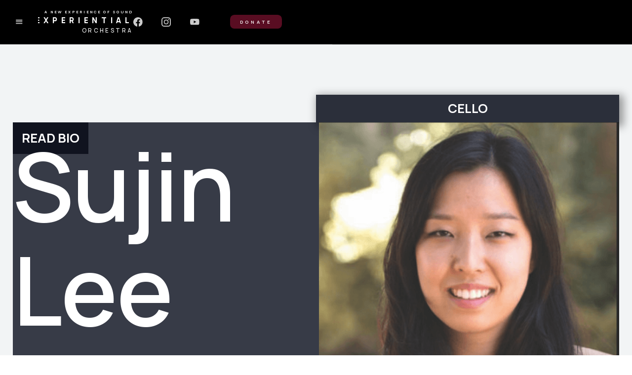

--- FILE ---
content_type: text/html
request_url: https://www.experientialorchestra.com/artists/sujin-lee
body_size: 8741
content:
<!DOCTYPE html><!-- Last Published: Sun Dec 21 2025 01:40:43 GMT+0000 (Coordinated Universal Time) --><html data-wf-domain="www.experientialorchestra.com" data-wf-page="62afbff34b532ac745d1d680" data-wf-site="62afbff24b532a8a4dd1d5ab" lang="en" data-wf-collection="62afbff34b532a2c70d1d5d0" data-wf-item-slug="sujin-lee"><head><meta charset="utf-8"/><title>Sujin Lee | EXO Artist</title><meta content="Cellist Sujin Lee is establishing herself as a young, mature artist in the United States and Europe, having performed at world-renowned venues such as the Louvre Museum, Kennedy Center, Zankel Hall at Carnegie, the Rose Studio at Lincoln Center, and Mechanics Hall. In demand as a soloist and chamber musician, she has been a frequent artist at the Caramoor, Marlboro, Music@Menlo, Perlman, Ravinia, Yellow Barn, and Verbier festivals, as well as an artist-in-residence at the Lake Champlain Chamber Music Festival for the past two years." name="description"/><meta content="Sujin Lee | EXO Artist" property="og:title"/><meta content="Cellist Sujin Lee is establishing herself as a young, mature artist in the United States and Europe, having performed at world-renowned venues such as the Louvre Museum, Kennedy Center, Zankel Hall at Carnegie, the Rose Studio at Lincoln Center, and Mechanics Hall. In demand as a soloist and chamber musician, she has been a frequent artist at the Caramoor, Marlboro, Music@Menlo, Perlman, Ravinia, Yellow Barn, and Verbier festivals, as well as an artist-in-residence at the Lake Champlain Chamber Music Festival for the past two years." property="og:description"/><meta content="https://cdn.prod.website-files.com/62afbff34b532a1c8dd1d5cf/65052132246b11c3f5d34cb8_Screen%20Shot%202023-09-15%20at%2011.29.39%20PM.png" property="og:image"/><meta content="Sujin Lee | EXO Artist" property="twitter:title"/><meta content="Cellist Sujin Lee is establishing herself as a young, mature artist in the United States and Europe, having performed at world-renowned venues such as the Louvre Museum, Kennedy Center, Zankel Hall at Carnegie, the Rose Studio at Lincoln Center, and Mechanics Hall. In demand as a soloist and chamber musician, she has been a frequent artist at the Caramoor, Marlboro, Music@Menlo, Perlman, Ravinia, Yellow Barn, and Verbier festivals, as well as an artist-in-residence at the Lake Champlain Chamber Music Festival for the past two years." property="twitter:description"/><meta content="https://cdn.prod.website-files.com/62afbff34b532a1c8dd1d5cf/65052132246b11c3f5d34cb8_Screen%20Shot%202023-09-15%20at%2011.29.39%20PM.png" property="twitter:image"/><meta property="og:type" content="website"/><meta content="summary_large_image" name="twitter:card"/><meta content="width=device-width, initial-scale=1" name="viewport"/><link href="https://cdn.prod.website-files.com/62afbff24b532a8a4dd1d5ab/css/experiential-orchestra.webflow.shared.43ff00433.min.css" rel="stylesheet" type="text/css"/><link href="https://fonts.googleapis.com" rel="preconnect"/><link href="https://fonts.gstatic.com" rel="preconnect" crossorigin="anonymous"/><script src="https://ajax.googleapis.com/ajax/libs/webfont/1.6.26/webfont.js" type="text/javascript"></script><script type="text/javascript">WebFont.load({  google: {    families: ["Oswald:200,300,400,500,600,700","Manrope:200,300,regular,500,600,700,800:latin,latin-ext"]  }});</script><script type="text/javascript">!function(o,c){var n=c.documentElement,t=" w-mod-";n.className+=t+"js",("ontouchstart"in o||o.DocumentTouch&&c instanceof DocumentTouch)&&(n.className+=t+"touch")}(window,document);</script><link href="https://cdn.prod.website-files.com/62afbff24b532a8a4dd1d5ab/62d1a96d3b2cdfb1b4cc7e99_fav.png" rel="shortcut icon" type="image/x-icon"/><link href="https://cdn.prod.website-files.com/62afbff24b532a8a4dd1d5ab/62d1d02155e29bc3e8ce75ef_webclip.png" rel="apple-touch-icon"/><style>
  .wf-loading * { opacity: 0; } 
  html { opacity: 0; transition: opacity 0s ease-out; }
  html.webflow-loaded { opacity: 1; }
  .lds-ellipsis {
  display: inline-block;
  position: relative;
  width: 70px;
  height: 80px;
}
.lds-ellipsis div {
  position: absolute;
  top: 20px;
  width: 13px;
  height: 13px;
  border-radius: 50%;
  background: #fff;
  animation-timing-function: cubic-bezier(0, 1, 1, 0);
}
.lds-ellipsis div:nth-child(1) {
  left: 8px;
  animation: lds-ellipsis1 0.6s infinite;
}
.lds-ellipsis div:nth-child(2) {
  left: 8px;
  animation: lds-ellipsis2 0.6s infinite;
}
.lds-ellipsis div:nth-child(3) {
  left: 32px;
  animation: lds-ellipsis2 0.6s infinite;
}
.lds-ellipsis div:nth-child(4) {
  left: 56px;
  animation: lds-ellipsis3 0.6s infinite;
}
@keyframes lds-ellipsis1 {
  0% {
    transform: scale(0);
  }
  100% {
    transform: scale(1);
  }
}
@keyframes lds-ellipsis3 {
  0% {
    transform: scale(1);
  }
  100% {
    transform: scale(0);
  }
}
@keyframes lds-ellipsis2 {
  0% {
    transform: translate(0, 0);
  }
  100% {
    transform: translate(24px, 0);
  }
}
</style>
<script async src="https://cdn.jsdelivr.net/npm/@finsweet/attributes-cmsslider@1/cmsslider.js"></script>
<script>
var Webflow = Webflow || [];
Webflow.push(function() { $('html').addClass('webflow-loaded') });
</script>
</head><body><div id="webpage" class="page-wrapper"><div class="embed-code w-embed"></div><div data-w-id="0b8aa199-9d7c-bfe4-ac86-bfd58691d4d2" class="nav-burger right"><img src="https://cdn.prod.website-files.com/62afbff24b532a8a4dd1d5ab/62afbff34b532a7b00d1d7e7_menu_white_24dp.svg" loading="lazy" alt="" class="nav-burger-icon"/><div class="nav-burger-bg"></div></div><aside class="aside-menu"><div class="aside-bg-overlay"></div><div class="aside-menu-column"><div class="aside-menu-padding"><div class="aside-link-wrap"><a href="/" data-w-id="d52b5ade-ce44-436e-bb11-0efe3d69078a" class="aside-brand w-nav-brand"><img src="https://cdn.prod.website-files.com/62afbff24b532a8a4dd1d5ab/62afc70d80e09989f9078bde_transparentEXO_Trimmed.png" loading="lazy" alt="" class="nav-logo exo nav"/><div class="div-block"><p class="brand-template besides"><strong>A NEW EXPERIENCE OF SOUND</strong></p><p class="brand-name besides">EXPERIENTIAL</p><p class="brand-name-second besides">ORCHESTRA</p></div></a><div class="aside-links is-1st"><a href="/" class="aside-link w-inline-block"><p class="sm-topic-title">Home</p><div class="aside-link-line"></div></a><a href="/about" class="aside-link w-inline-block"><p class="sm-topic-title">Our Story</p><div class="aside-link-line"></div></a><a href="/calendar" class="aside-link w-inline-block"><p class="sm-topic-title">Calendar</p><div class="aside-link-line"></div></a><a href="/projects" class="aside-link smaller w-inline-block"><p class="sm-topic-title smaller">Projects &amp; Recordings</p><div class="aside-link-line"></div></a><a href="/gallery/main" class="aside-link w-inline-block"><p class="sm-topic-title">Gallery</p><div class="aside-link-line"></div></a><a href="/contact" class="aside-link w-inline-block"><p class="sm-topic-title">Contact</p><div class="aside-link-line"></div></a><a href="/news" class="aside-link with-margin-bottom _1em w-inline-block"><p class="sm-topic-title">News</p><div class="aside-link-line"></div></a><a href="https://juliaperryfestival.com/" class="button-1 in-nav-button-2 cta aside jp-festival w-button">Julia perry festival</a><a href="/donate" class="button-1 in-nav-button-2 cta aside w-button">donate</a><div class="w-dyn-list"><div role="list" class="tag-list aside w-dyn-items"><div role="listitem" class="w-dyn-item"><a href="/tags/meditationseries" class="tag-link w-inline-block"><p class="detail-paragraph-1 white aside">#</p><p class="detail-paragraph-1 white aside">MeditationSeries</p></a></div><div role="listitem" class="w-dyn-item"><a href="/tags/ethylsmyth" class="tag-link w-inline-block"><p class="detail-paragraph-1 white aside">#</p><p class="detail-paragraph-1 white aside">EthylSmyth</p></a></div><div role="listitem" class="w-dyn-item"><a href="/tags/tchaikovsky" class="tag-link w-inline-block"><p class="detail-paragraph-1 white aside">#</p><p class="detail-paragraph-1 white aside">Tchaikovsky</p></a></div><div role="listitem" class="w-dyn-item"><a href="/tags/riteofspring" class="tag-link w-inline-block"><p class="detail-paragraph-1 white aside">#</p><p class="detail-paragraph-1 white aside">RiteofSpring</p></a></div><div role="listitem" class="w-dyn-item"><a href="/tags/grammy" class="tag-link w-inline-block"><p class="detail-paragraph-1 white aside">#</p><p class="detail-paragraph-1 white aside">Grammy</p></a></div><div role="listitem" class="w-dyn-item"><a href="/tags/met" class="tag-link w-inline-block"><p class="detail-paragraph-1 white aside">#</p><p class="detail-paragraph-1 white aside">MET</p></a></div><div role="listitem" class="w-dyn-item"><a href="/tags/review" class="tag-link w-inline-block"><p class="detail-paragraph-1 white aside">#</p><p class="detail-paragraph-1 white aside">Review</p></a></div><div role="listitem" class="w-dyn-item"><a href="/tags/immersive" class="tag-link w-inline-block"><p class="detail-paragraph-1 white aside">#</p><p class="detail-paragraph-1 white aside">Immersive</p></a></div></div></div><a href="/all-tags" class="aside-tag-link">See all Tags</a></div></div><div class="aside-socials"><a href="#" class="footer-social-link-3 first w-inline-block"><img src="https://cdn.prod.website-files.com/62afbff24b532a8a4dd1d5ab/62afbff34b532a174dd1d6b1_facebook-logo-white.svg" loading="lazy" alt="Facebook logo" class="footer-social-icon"/></a><a href="https://www.youtube.com/channel/UCpeZ2F6EXu71vqpciAMkaAA" target="_blank" class="footer-social-link-3 w-inline-block"><img src="https://cdn.prod.website-files.com/62afbff24b532a8a4dd1d5ab/62afbff34b532a6176d1d6b8_youtube-logo-white.svg" loading="lazy" alt="YouTube logo" class="footer-social-icon"/></a><a href="https://www.instagram.com/experientialorchestra/?hl=en" target="_blank" class="footer-social-link-3 w-inline-block"><img src="https://cdn.prod.website-files.com/62afbff24b532a8a4dd1d5ab/62c37218d801783661a9e629_instagram-white.png" loading="lazy" alt="" class="footer-social-icon"/></a><div class="credits-aside desktop"><div class="div-block-50"><div class="text-block-6">Website by <a href="https://henrywang.io" class="aside-credit-link">Henry Wang</a></div></div></div></div><div class="credits-aside mobile"><div class="div-block-50"><div class="text-block-6">Website by <a href="https://henrywang.io" class="aside-credit-link">Henry Wang</a></div></div></div><div class="aside-bg-full"></div></div></div><div id="navasideproject" class="aside-menu-column"><div class="aside-menu-padding is-2nd full"><div id="asideP" class="div-block-12"><div class="aside-links is-2nd full"><div class="aside-second-page-cover"></div><a href="/projects" data-w-id="02356cb8-1a21-4e74-0bc5-5a49441f5d29" class="aside-project-main-link w-inline-block"><div class="aside-title-width"><p class="aside-project-main-title smaller">PROJECTS &amp; Recordings</p><img src="https://cdn.prod.website-files.com/62afbff24b532a8a4dd1d5ab/62afbff34b532a1424d1d68f_arrow_right_alt_white_24dp.svg" loading="lazy" alt="" class="aside-cta-icon"/></div><div class="aside-image-link-bg"></div></a><div class="div-block-13"><div data-w-id="7dc88fa6-c0e1-d2cf-7e4b-e77ed747506e" class="aside-project-container"><div class="aside-cover-image project jpfestival"></div><a href="https://juliaperryfestival.com" class="aside-project-link smaller w-inline-block"><div class="aside-link-line-2"></div><p class="paragraph-1063">Julia Perry Centenary Celebration and Festival</p></a></div><div data-w-id="8e4045b0-87bd-9e9c-007e-6f05bbe2531a" class="aside-project-container"><div class="aside-cover-image project smyth"></div><a href="/projects/julia-perry-recording" class="aside-project-link w-inline-block"><div class="aside-link-line-2"></div><p class="paragraph-1063">&quot;American Counterpoints&quot;</p></a></div><div data-w-id="fb06536e-49d1-d155-f5d4-01174c8ba14d" class="aside-project-container"><div class="aside-cover-image project smyth"></div><a href="/projects/smyth-recording-project" class="aside-project-link w-inline-block"><div class="aside-link-line-2"></div><p class="paragraph-1063">Ethel Smyth: &quot;The Prison&quot;</p></a></div><div data-w-id="2005789e-f471-295e-06be-b710c88e4363" class="aside-project-container"><div class="aside-cover-image project digitalcreative"></div><a href="/projects/digital-creative-projects" class="aside-project-link w-inline-block"><div class="aside-link-line-2"></div><p class="paragraph-1063">Digital Creative Projects</p></a></div><div data-w-id="ee8f15e7-c4e2-c472-c403-d8eb69221c36" class="aside-project-container"><div class="aside-cover-image project creimagined"></div><a href="/concerts-re-imagined" class="aside-project-link w-inline-block"><div class="aside-link-line-2"></div><p class="paragraph-1063">Previous Concerts</p></a></div><div data-w-id="90258905-0bec-0ad6-da2b-31d8160be43f" class="aside-project-container"><div class="aside-cover-image project dawson"></div></div></div><div id="asideproject" class="aside-project-bg-overlay"></div></div></div><div id="asidenewsletter" class="aside-newsletter"><h6 class="heading-3">SUBSCRIBE TO EXO</h6><div class="aside-newsletter-form w-form"><form id="email-form" name="email-form" data-name="Email Form" action="https://jamesblachly.us2.list-manage.com/subscribe/post?u=90b2b4af8d42c733325bfbcb7&amp;amp;id=d0f2d3b4d6&amp;amp;f_id=00cd4ee0f0" method="post" class="form-2" data-wf-page-id="62afbff34b532ac745d1d680" data-wf-element-id="825ddef5-4c14-6c50-fc5c-0e0731b24d2b"><input class="aside-newsletter-input w-input" maxlength="256" name="EMAIL" data-name="EMAIL" placeholder="YOUR EMAIL ADDRESS" type="text" id="EMAIL-2"/><input type="submit" data-wait="Please wait..." class="submit-button w-button" value=""/></form><div class="w-form-done"><div>You have just signed up for our Newsletter!<br/><br/><strong>Thank You!</strong></div></div><div class="w-form-fail"><div>Oops! Something went wrong while submitting the form.</div></div></div></div><div class="aside-bg-full-2"></div></div></div><div data-w-id="d52b5ade-ce44-436e-bb11-0efe3d6907dd" class="nav-close"><img src="https://cdn.prod.website-files.com/62afbff24b532a8a4dd1d5ab/62afbff34b532aa32dd1d603_close_white_24dp.svg" loading="lazy" alt="" class="nav-close-icon"/><div class="nav-close-circle"></div><div class="nav-close-background"></div></div><a data-w-id="8ca5eb10-c121-ffa5-d309-42ba0bed4f67" href="#" class="menuclosebg w-inline-block"></a></aside><div data-w-id="362ba247-55ea-d3e2-b478-ce25a54b335b" data-animation="default" data-collapse="none" data-duration="400" data-easing="ease" data-easing2="ease" role="banner" class="navbar is-nav-2 fixed w-nav"><div class="container in-navigation left-aligned"><div class="nav-flex in-nav-2"><div class="nav-inner"><a href="/" data-w-id="362ba247-55ea-d3e2-b478-ce25a54b3362" class="brand horizontal jpmode w-nav-brand"><img src="https://cdn.prod.website-files.com/62afbff24b532a8a4dd1d5ab/62afc70d80e09989f9078bde_transparentEXO_Trimmed.png" loading="lazy" alt="" class="nav-logo exo"/><div class="div-block"><p class="brand-template besides"><strong>A NEW EXPERIENCE OF SOUND</strong></p><p class="brand-name besides">EXPERIENTIAL</p><p class="brand-name-second besides">ORCHESTRA</p></div></a></div><div class="nav-flex-right"><div class="subfooter-2-column-1"><a href="https://www.facebook.com/experientialorchestra/" target="_blank" class="nav-bar-social-link w-inline-block"><img src="https://cdn.prod.website-files.com/62afbff24b532a8a4dd1d5ab/62afbff34b532a174dd1d6b1_facebook-logo-white.svg" loading="lazy" alt="Facebook logo" class="nav-bar-social-icon"/></a><a href="https://www.instagram.com/experientialorchestra/?hl=en" target="_blank" class="nav-bar-social-link w-inline-block"><img src="https://cdn.prod.website-files.com/62afbff24b532a8a4dd1d5ab/62c37218d801783661a9e629_instagram-white.png" loading="lazy" alt="" class="nav-bar-social-icon"/></a><a href="https://www.youtube.com/channel/UCpeZ2F6EXu71vqpciAMkaAA" target="_blank" class="nav-bar-social-link w-inline-block"><img src="https://cdn.prod.website-files.com/62afbff24b532a8a4dd1d5ab/62afbff34b532a6176d1d6b8_youtube-logo-white.svg" loading="lazy" alt="YouTube logo" class="nav-bar-social-icon"/></a></div><div class="cta-column"><a href="/donate" class="button-1 in-nav-button-2 cta w-button">donate</a></div></div></div></div></div><main class="main"><div class="blank-section black"></div><section class="section bg-white-smoke artist-page"><div class="container artist-bio top"><div class="padding-inner artist-bio-top"><div class="div-block-5"><a id="w-node-_8bf0ba57-4b6a-5ecd-7994-bb9e7508c696-45d1d680" href="#" class="hero-8-bottom-component short left title w-inline-block"><h3 class="artist-tag-headings title">Cello</h3></a></div><div class="w-layout-grid grid artist-bio"><div id="w-node-a9b0a5a6-a45e-f6be-dd69-f3afdc3f464a-45d1d680" class="hero-8-column-1"><h1 class="heading oversize-title-15em bg artist-name">Sujin Lee</h1></div><div id="w-node-a9b0a5a6-a45e-f6be-dd69-f3afdc3f4654-45d1d680" class="hero-8-column-2"><div class="image-animation-trigger"><img loading="lazy" alt="" src="https://cdn.prod.website-files.com/62afbff34b532a1c8dd1d5cf/65052132246b11c3f5d34cb8_Screen%20Shot%202023-09-15%20at%2011.29.39%20PM.png" sizes="(max-width: 991px) 100vw, (max-width: 1439px) 4vw, (max-width: 1919px) 3vw, 47.890625px" srcset="https://cdn.prod.website-files.com/62afbff34b532a1c8dd1d5cf/65052132246b11c3f5d34cb8_Screen%20Shot%202023-09-15%20at%2011.29.39%20PM-p-500.png 500w, https://cdn.prod.website-files.com/62afbff34b532a1c8dd1d5cf/65052132246b11c3f5d34cb8_Screen%20Shot%202023-09-15%20at%2011.29.39%20PM-p-800.png 800w, https://cdn.prod.website-files.com/62afbff34b532a1c8dd1d5cf/65052132246b11c3f5d34cb8_Screen%20Shot%202023-09-15%20at%2011.29.39%20PM.png 804w" class="cover-image is-80vw artist-page"/><div class="bg-for-animation"></div></div></div><div id="w-node-_814c5f66-25b0-ef9d-1f21-c49ae79d38bb-45d1d680" class="div-block-6"><div class="div-block-7 _2"><a href="#bio" class="read-bio-lb-artist w-inline-block"><h1 class="artist-tag-headings">READ BIO</h1></a></div></div></div><div class="div-block-5"><a id="w-node-_492fe797-8b69-45eb-c7e5-edc869279b61-45d1d680" href="https://oslmusic.org/bios/sujin-lee/" target="_blank" class="hero-8-bottom-component short right w-inline-block"><h3 class="artist-tag-headings">ARTIST WEBSITE</h3></a></div></div></div></section><section id="bio" class="section bg-white-smoke"><div class="container artist-bio"><div class="padding-inner artist-bio"><div id="bio" class="rich-text artist-bio ensemble-personell w-condition-invisible w-dyn-bind-empty w-richtext"></div><div id="bio" class="rich-text artist-bio w-richtext"><p>Cellist Sujin Lee is establishing herself as a young, mature artist in the United States and Europe, having performed at world-renowned venues such as the Louvre Museum, Kennedy Center, Zankel Hall at Carnegie, the Rose Studio at Lincoln Center, and Mechanics Hall. In demand as a soloist and chamber musician, she has been a frequent artist at the Caramoor, Marlboro, Music@Menlo, Perlman, Ravinia, Yellow Barn, and Verbier festivals, as well as an artist-in-residence at the Lake Champlain Chamber Music Festival for the past two years. Prizewinner of the Schadt, Hudson Valley, Klein, and Johansen International competitions, she has performed concertos with numerous orchestras in Massachusetts, New York, and Florida. Sujin has also had the privilege of performing chamber music with world-renowned artists including Leon Fleisher, Pamela Frank, Miriam Fried, Itzhak Perlman, Donald Weilerstein, and Arnold Steinardt. In 2014, the Cuban government invited her and four other artists on the Ravinia Steans Rising Artists tour to perform in Havana, Cuba, and take part in a cultural music exchange.</p><p>From Newton, Massachusetts, Ms. Lee just finished her graduate studies (M.M.) as a Presidential Scholar at the New England Conservatory, where she was also on faculty at the Preparatory School. She has a B.A. in Psychology from Columbia University and completed her undergraduate music studies at the Juilliard School and Paris Conservatoire, where she was a recipient of the Carla-Bruni Sarkozy Foundation Scholarship. Her principal cello teachers have been Laurence Lesser, Paul Katz, Timothy Eddy, and Laura Blustein. Sujin is featured in the documentary, “Talent Has Hunger,” and plays on a 1790 William Forster II cello.</p><p>‍</p></div></div></div></section><section id="projects" class="section margin-top"><div class="container"></div><div class="container concert-ticketer"><div class="padding-inner none-top"><div class="w-layout-grid grid project-page-cal-header"><div id="w-node-cc7a5fe8-30ff-b801-da00-256cebdc0594-45d1d680"><h3 class="heading extra-large">Artist&#x27;s Concerts</h3></div></div><div class="calendar-cw-front mobile w-dyn-list"><div class="w-dyn-empty"><div>No items found.</div></div></div><div class="calendar-cw-front desktop w-dyn-list"><div class="w-dyn-empty"><div>No items found.</div></div></div><div data-delay="4000" data-animation="slide" class="mobile-content-slider concert-ticketer w-slider" data-autoplay="false" data-easing="ease" data-hide-arrows="false" data-disable-swipe="false" data-autoplay-limit="0" data-nav-spacing="3" data-duration="500" data-infinite="true" fs-cmsslider-element="slider-2"><div class="w-slider-mask"><div class="mobile-content-slide w-slide"><div class="calendar-cw-front mobile tester w-dyn-list"><div role="list" class="front-calendar-grid w-dyn-items"><div role="listitem" class="work-item w-dyn-item"><div class="front-calendar-link"><div class="work-image-size"><div class="image-animation-trigger"><a href="/calendar/2026-field-guide-to-imaginary-birds" class="w-inline-block"><img src="https://cdn.prod.website-files.com/62afbff34b532a1c8dd1d5cf/68d1772b09ce626b001fb4b7_BIrds_1600x900%20low%20res.jpg" loading="lazy" alt="" sizes="(max-width: 479px) 78vw, (max-width: 767px) 86vw, 100vw" srcset="https://cdn.prod.website-files.com/62afbff34b532a1c8dd1d5cf/68d1772b09ce626b001fb4b7_BIrds_1600x900%20low%20res-p-500.jpg 500w, https://cdn.prod.website-files.com/62afbff34b532a1c8dd1d5cf/68d1772b09ce626b001fb4b7_BIrds_1600x900%20low%20res-p-800.jpg 800w, https://cdn.prod.website-files.com/62afbff34b532a1c8dd1d5cf/68d1772b09ce626b001fb4b7_BIrds_1600x900%20low%20res-p-1080.jpg 1080w, https://cdn.prod.website-files.com/62afbff34b532a1c8dd1d5cf/68d1772b09ce626b001fb4b7_BIrds_1600x900%20low%20res.jpg 1600w" class="cover-image"/></a><div class="date-badge"><h3 class="date-badge-text">Jun 13</h3></div><div class="bg-for-animation"></div></div></div><a href="/calendar/2026-field-guide-to-imaginary-birds" class="work-content w-inline-block"><p class="work-title">2026 Field Guide to Imaginary Birds</p><div class="main-button"><p class="main-button-title">June 13, 2026 12:00 PM</p><div class="scroll-down-line"></div><img src="https://cdn.prod.website-files.com/62afbff24b532a8a4dd1d5ab/62afbff34b532a4596d1d5f1_navigate_next_black_24dp.svg" loading="lazy" alt="" class="scroll-down-icon"/></div></a><a href="/calendar/2026-field-guide-to-imaginary-birds" class="front-calendar-content-subtitle w-inline-block"><p class="concert-subtitle location">Prospect Park, Brooklyn</p><p class="work-subtitle">Spring 2026: EXO will again present Brad Balliett’s A Field Guide to Imaginary Birds outdoors in Prospect Park. This is an immersive, experiential program designed with families and bird-lovers in mind, in which participants will discover the songs of seven remarkable imaginary birds.</p></a><div class="concert-card-background"></div></div></div></div></div></div><div class="w-slide"></div></div><div class="w-slider-arrow-left"><div class="hidden-arrow w-icon-slider-left"></div></div><div class="w-slider-arrow-right"><div class="hidden-arrow w-icon-slider-right"></div></div><div class="slide-nav w-slider-nav w-round"></div></div><div class="season-tick-button-container mobile"><a href="/calendar" class="button season-tick-button desktop w-inline-block"><div class="button-up"><div class="button-text">FULL CALENDAR</div></div><div class="button-down"><div class="button-text no-opacity">Let’s talk now!</div></div></a></div></div></div></section><section class="section bg-gray-c6 white-color"><div class="container artist-projects"><div class="padding-inner artist-project-header"><h2 class="heading extra-large mb-1em">Artist&#x27;s EXO Projects</h2><div class="artist-projects-cw mobile w-dyn-list"><div class="empty-space reverse-colors w-dyn-empty"><div>This author has no work.</div></div></div><div class="artist-projects-cw desktop w-dyn-list"><div class="empty-space reverse-colors w-dyn-empty"><div>This author has no work.</div></div></div><div data-delay="4000" data-animation="slide" class="mobile-content-slider artist-projects w-slider" data-autoplay="false" data-easing="ease" data-hide-arrows="false" data-disable-swipe="false" data-autoplay-limit="0" data-nav-spacing="3" data-duration="500" data-infinite="true" fs-cmsslider-element="slider"><div class="w-slider-mask"><div class="mobile-content-slide team w-slide"><div class="artist-projects-cw tester w-dyn-list"><div class="empty-space reverse-colors w-dyn-empty"><div>This author has no work.</div></div></div></div><div class="w-slide"></div></div><div class="w-slider-arrow-left"><div class="w-icon-slider-left"></div></div><div class="w-slider-arrow-right"><div class="w-icon-slider-right"></div></div><div class="slide-nav black w-slider-nav w-round"></div></div></div></div></section></main></div><div class="footer"><div class="footer-inner main"><div class="container footer"><div class="w-layout-grid footer-5-grid-1"><div id="w-node-ee5752e3-6bfa-1fbb-a048-627d256da2d8-256da2d4" class="footer-2-column-1"><a href="/" data-w-id="00d0ea8e-0793-fb05-5a31-902a697c67f4" class="brand horizontal-copy footer w-nav-brand"><img src="https://cdn.prod.website-files.com/62afbff24b532a8a4dd1d5ab/62afc70d80e09989f9078bde_transparentEXO_Trimmed.png" loading="lazy" alt="" class="nav-logo exo"/><div class="div-block"><p class="brand-template besides footer"><strong class="bold-text-2">A NEW EXPERIENCE OF SOUND</strong></p><p class="brand-name besides footer">EXPERIENTIAL</p><p class="brand-name-second besides footer">ORCHESTRA</p></div></a><div class="footer-2-contacts about"><p class="paragraph footer-about">Inviting audiences to engage with orchestral music through non-traditional presentation styles and educational, interactive, and immersive concert experiences.</p><a href="/about" class="button-3 is-light-version w-button">Learn More</a></div><div class="footer-2-contacts desktop-contact"><p class="footer-uppercase-title no-mb">Get in touch with us</p><a href="mailto:EXPERIENTIALORCHESTRA@GMAIL.COM?subject=Contact" class="footer-2-contact-link w-inline-block"><p>experientialorchestra@gmail.com</p></a><a href="/content-pages/inquiry" class="footer-2-contact-link w-inline-block"></a></div><div class="footer-2-contacts desktop-contact"><p class="footer-uppercase-title no-mb">Connect with us</p><div class="subfooter-2-column-1"><a href="https://www.facebook.com/experientialorchestra/" target="_blank" class="footer-social-link-3 w-inline-block"><img src="https://cdn.prod.website-files.com/62afbff24b532a8a4dd1d5ab/62afbff34b532a174dd1d6b1_facebook-logo-white.svg" loading="lazy" alt="Facebook logo" class="footer-social-icon"/></a><a href="https://www.instagram.com/experientialorchestra/?hl=en" class="footer-social-link-3 w-inline-block"><img src="https://cdn.prod.website-files.com/62afbff24b532a8a4dd1d5ab/62c37218d801783661a9e629_instagram-white.png" loading="lazy" alt="" class="footer-social-icon"/></a><a href="https://www.youtube.com/channel/UCpeZ2F6EXu71vqpciAMkaAA" target="_blank" class="footer-social-link-3 w-inline-block"><img src="https://cdn.prod.website-files.com/62afbff24b532a8a4dd1d5ab/62afbff34b532a6176d1d6b8_youtube-logo-white.svg" loading="lazy" alt="YouTube logo" class="footer-social-icon"/></a></div></div></div><div id="w-node-ee5752e3-6bfa-1fbb-a048-627d256da2e0-256da2d4" class="footer-2-column-2"><div class="w-layout-grid grid-footer-2-links v2"><div id="w-node-ddedb68c-ee47-acda-cbbb-e9be30e6d6f2-256da2d4" class="footer-contacts main-nav"><a href="/" class="main-button in-footer w-inline-block"><p class="main-button-title footer-link">Home</p><div class="scroll-down-line in-footer"></div><img src="https://cdn.prod.website-files.com/62afbff24b532a8a4dd1d5ab/62afbff34b532a41aed1d5ea_navigate_next_white_24dp.svg" loading="lazy" alt="" class="scroll-down-icon"/></a><a href="/calendar" class="main-button in-footer w-inline-block"><p class="main-button-title footer-link">calendar</p><div class="scroll-down-line bg-white in-footer"></div><img src="https://cdn.prod.website-files.com/62afbff24b532a8a4dd1d5ab/62afbff34b532a41aed1d5ea_navigate_next_white_24dp.svg" loading="lazy" alt="" class="scroll-down-icon"/></a><a href="/projects" class="main-button in-footer w-inline-block"><p class="main-button-title footer-link">projects</p><div class="scroll-down-line in-footer"></div><img src="https://cdn.prod.website-files.com/62afbff24b532a8a4dd1d5ab/62afbff34b532a41aed1d5ea_navigate_next_white_24dp.svg" loading="lazy" alt="" class="scroll-down-icon"/></a><a href="/news" class="main-button in-footer w-inline-block"><p class="main-button-title footer-link">news</p><div class="scroll-down-line bg-white in-footer"></div><img src="https://cdn.prod.website-files.com/62afbff24b532a8a4dd1d5ab/62afbff34b532a41aed1d5ea_navigate_next_white_24dp.svg" loading="lazy" alt="" class="scroll-down-icon"/></a><a href="/contact" class="main-button in-footer w-inline-block"><p class="main-button-title footer-link">Contact</p><div class="scroll-down-line bg-white in-footer"></div><img src="https://cdn.prod.website-files.com/62afbff24b532a8a4dd1d5ab/62afbff34b532a41aed1d5ea_navigate_next_white_24dp.svg" loading="lazy" alt="" class="scroll-down-icon"/></a></div><div id="w-node-b94850ec-1387-8325-9c60-38af8ef3266e-256da2d4" class="div-block-23"><h5 class="heading-8">The Latest From EXO</h5><div class="w-dyn-list"><div role="list" class="w-dyn-items"><div role="listitem" class="collection-item-4 w-dyn-item"><a href="/news/announcing-our-2025-26-season" class="link-block-4 w-inline-block"><div class="blog-post light"><p class="blog-title">Announcing our 2025-26 Season!</p><div class="main-button-title">September 22, 2025</div></div></a></div><div role="listitem" class="collection-item-4 w-dyn-item"><a href="/news/two-grammy-nominations" class="link-block-4 w-inline-block"><div class="blog-post light"><p class="blog-title">American Counterpoints Earns Two 2025 Grammy Award Nominations </p><div class="main-button-title">November 14, 2024</div></div></a></div><div role="listitem" class="collection-item-4 w-dyn-item"><a href="/news/exo-receives-new-music-usa-grant" class="link-block-4 w-inline-block"><div class="blog-post light"><p class="blog-title">EXO Receives New Music USA Grant</p><div class="main-button-title">September 22, 2025</div></div></a></div></div></div><a href="/news" class="button-3 is-light-version w-button">All News</a></div></div></div><div class="footer-2-contacts mobile-contacts"><p class="footer-uppercase-title no-mb">Get in touch with us</p><a href="mailto:EXPERIENTIALORCHESTRA@GMAIL.COM?subject=Contact" class="footer-2-contact-link w-inline-block"><p>experientialorchestra@gmail.com</p></a><a href="/content-pages/inquiry" class="footer-2-contact-link w-inline-block"></a></div><div class="footer-2-contacts mobile-contacts"><p class="footer-uppercase-title no-mb">Connect with us</p><div class="subfooter-2-column-1"><a href="https://www.facebook.com/experientialorchestra/photos" target="_blank" class="footer-social-link-3 first w-inline-block"><img src="https://cdn.prod.website-files.com/62afbff24b532a8a4dd1d5ab/62afbff34b532a174dd1d6b1_facebook-logo-white.svg" loading="lazy" alt="Facebook logo" class="footer-social-icon"/></a><a href="https://www.instagram.com/experientialorchestra/" target="_blank" class="footer-social-link-3 w-inline-block"><img src="https://cdn.prod.website-files.com/62afbff24b532a8a4dd1d5ab/62c37218d801783661a9e629_instagram-white.png" loading="lazy" alt="" class="footer-social-icon"/></a><a href="https://www.youtube.com/channel/UCpeZ2F6EXu71vqpciAMkaAA" target="_blank" class="footer-social-link-3 w-inline-block"><img src="https://cdn.prod.website-files.com/62afbff24b532a8a4dd1d5ab/62afbff34b532a6176d1d6b8_youtube-logo-white.svg" loading="lazy" alt="YouTube logo" class="footer-social-icon"/></a></div></div></div></div><div class="container"><div><div class="subfooter-credits"><div class="text-block">Website by <a href="https://henrywang.io" target="_blank" class="footer-credit-link">Henry Wang</a></div><a href="#" class="scroll-up-button w-inline-block"><img src="https://cdn.prod.website-files.com/62afbff24b532a8a4dd1d5ab/62afbff34b532a7a71d1d6bb_keyboard_arrow_up_white_24dp.svg" loading="lazy" alt="Scroll up" class="scroll-up-icon"/><div class="scroll-up-circle"></div><div class="scroll-up-border"></div></a></div></div></div></div></div><div data-w-id="17fe20a6-f821-49e8-00a7-7417eea6d885" class="preloader"><div class="preloader-content-container"><img src="https://cdn.prod.website-files.com/62afbff24b532a8a4dd1d5ab/62afc70d80e09989f9078bde_transparentEXO_Trimmed.png" loading="lazy" alt="" class="preloader-image"/><p class="brand-template preload"><strong>A NEW EXPERIENCE OF SOUND</strong></p><div class="w-embed"><div class="lds-ellipsis"><div></div><div></div><div></div><div></div></div></div></div></div><script src="https://d3e54v103j8qbb.cloudfront.net/js/jquery-3.5.1.min.dc5e7f18c8.js?site=62afbff24b532a8a4dd1d5ab" type="text/javascript" integrity="sha256-9/aliU8dGd2tb6OSsuzixeV4y/faTqgFtohetphbbj0=" crossorigin="anonymous"></script><script src="https://cdn.prod.website-files.com/62afbff24b532a8a4dd1d5ab/js/webflow.schunk.36b8fb49256177c8.js" type="text/javascript"></script><script src="https://cdn.prod.website-files.com/62afbff24b532a8a4dd1d5ab/js/webflow.schunk.f3275060f82b6230.js" type="text/javascript"></script><script src="https://cdn.prod.website-files.com/62afbff24b532a8a4dd1d5ab/js/webflow.3ff107c6.56e37a2f9001d6ba.js" type="text/javascript"></script> <noscript><style>html{opacity:1;}</style></noscript></body></html>

--- FILE ---
content_type: text/css
request_url: https://cdn.prod.website-files.com/62afbff24b532a8a4dd1d5ab/css/experiential-orchestra.webflow.shared.43ff00433.min.css
body_size: 59705
content:
html{-webkit-text-size-adjust:100%;-ms-text-size-adjust:100%;font-family:sans-serif}body{margin:0}article,aside,details,figcaption,figure,footer,header,hgroup,main,menu,nav,section,summary{display:block}audio,canvas,progress,video{vertical-align:baseline;display:inline-block}audio:not([controls]){height:0;display:none}[hidden],template{display:none}a{background-color:#0000}a:active,a:hover{outline:0}abbr[title]{border-bottom:1px dotted}b,strong{font-weight:700}dfn{font-style:italic}h1{margin:.67em 0;font-size:2em}mark{color:#000;background:#ff0}small{font-size:80%}sub,sup{vertical-align:baseline;font-size:75%;line-height:0;position:relative}sup{top:-.5em}sub{bottom:-.25em}img{border:0}svg:not(:root){overflow:hidden}hr{box-sizing:content-box;height:0}pre{overflow:auto}code,kbd,pre,samp{font-family:monospace;font-size:1em}button,input,optgroup,select,textarea{color:inherit;font:inherit;margin:0}button{overflow:visible}button,select{text-transform:none}button,html input[type=button],input[type=reset]{-webkit-appearance:button;cursor:pointer}button[disabled],html input[disabled]{cursor:default}button::-moz-focus-inner,input::-moz-focus-inner{border:0;padding:0}input{line-height:normal}input[type=checkbox],input[type=radio]{box-sizing:border-box;padding:0}input[type=number]::-webkit-inner-spin-button,input[type=number]::-webkit-outer-spin-button{height:auto}input[type=search]{-webkit-appearance:none}input[type=search]::-webkit-search-cancel-button,input[type=search]::-webkit-search-decoration{-webkit-appearance:none}legend{border:0;padding:0}textarea{overflow:auto}optgroup{font-weight:700}table{border-collapse:collapse;border-spacing:0}td,th{padding:0}@font-face{font-family:webflow-icons;src:url([data-uri])format("truetype");font-weight:400;font-style:normal}[class^=w-icon-],[class*=\ w-icon-]{speak:none;font-variant:normal;text-transform:none;-webkit-font-smoothing:antialiased;-moz-osx-font-smoothing:grayscale;font-style:normal;font-weight:400;line-height:1;font-family:webflow-icons!important}.w-icon-slider-right:before{content:""}.w-icon-slider-left:before{content:""}.w-icon-nav-menu:before{content:""}.w-icon-arrow-down:before,.w-icon-dropdown-toggle:before{content:""}.w-icon-file-upload-remove:before{content:""}.w-icon-file-upload-icon:before{content:""}*{box-sizing:border-box}html{height:100%}body{color:#333;background-color:#fff;min-height:100%;margin:0;font-family:Arial,sans-serif;font-size:14px;line-height:20px}img{vertical-align:middle;max-width:100%;display:inline-block}html.w-mod-touch *{background-attachment:scroll!important}.w-block{display:block}.w-inline-block{max-width:100%;display:inline-block}.w-clearfix:before,.w-clearfix:after{content:" ";grid-area:1/1/2/2;display:table}.w-clearfix:after{clear:both}.w-hidden{display:none}.w-button{color:#fff;line-height:inherit;cursor:pointer;background-color:#3898ec;border:0;border-radius:0;padding:9px 15px;text-decoration:none;display:inline-block}input.w-button{-webkit-appearance:button}html[data-w-dynpage] [data-w-cloak]{color:#0000!important}.w-code-block{margin:unset}pre.w-code-block code{all:inherit}.w-optimization{display:contents}.w-webflow-badge,.w-webflow-badge>img{box-sizing:unset;width:unset;height:unset;max-height:unset;max-width:unset;min-height:unset;min-width:unset;margin:unset;padding:unset;float:unset;clear:unset;border:unset;border-radius:unset;background:unset;background-image:unset;background-position:unset;background-size:unset;background-repeat:unset;background-origin:unset;background-clip:unset;background-attachment:unset;background-color:unset;box-shadow:unset;transform:unset;direction:unset;font-family:unset;font-weight:unset;color:unset;font-size:unset;line-height:unset;font-style:unset;font-variant:unset;text-align:unset;letter-spacing:unset;-webkit-text-decoration:unset;text-decoration:unset;text-indent:unset;text-transform:unset;list-style-type:unset;text-shadow:unset;vertical-align:unset;cursor:unset;white-space:unset;word-break:unset;word-spacing:unset;word-wrap:unset;transition:unset}.w-webflow-badge{white-space:nowrap;cursor:pointer;box-shadow:0 0 0 1px #0000001a,0 1px 3px #0000001a;visibility:visible!important;opacity:1!important;z-index:2147483647!important;color:#aaadb0!important;overflow:unset!important;background-color:#fff!important;border-radius:3px!important;width:auto!important;height:auto!important;margin:0!important;padding:6px!important;font-size:12px!important;line-height:14px!important;text-decoration:none!important;display:inline-block!important;position:fixed!important;inset:auto 12px 12px auto!important;transform:none!important}.w-webflow-badge>img{position:unset;visibility:unset!important;opacity:1!important;vertical-align:middle!important;display:inline-block!important}h1,h2,h3,h4,h5,h6{margin-bottom:10px;font-weight:700}h1{margin-top:20px;font-size:38px;line-height:44px}h2{margin-top:20px;font-size:32px;line-height:36px}h3{margin-top:20px;font-size:24px;line-height:30px}h4{margin-top:10px;font-size:18px;line-height:24px}h5{margin-top:10px;font-size:14px;line-height:20px}h6{margin-top:10px;font-size:12px;line-height:18px}p{margin-top:0;margin-bottom:10px}blockquote{border-left:5px solid #e2e2e2;margin:0 0 10px;padding:10px 20px;font-size:18px;line-height:22px}figure{margin:0 0 10px}figcaption{text-align:center;margin-top:5px}ul,ol{margin-top:0;margin-bottom:10px;padding-left:40px}.w-list-unstyled{padding-left:0;list-style:none}.w-embed:before,.w-embed:after{content:" ";grid-area:1/1/2/2;display:table}.w-embed:after{clear:both}.w-video{width:100%;padding:0;position:relative}.w-video iframe,.w-video object,.w-video embed{border:none;width:100%;height:100%;position:absolute;top:0;left:0}fieldset{border:0;margin:0;padding:0}button,[type=button],[type=reset]{cursor:pointer;-webkit-appearance:button;border:0}.w-form{margin:0 0 15px}.w-form-done{text-align:center;background-color:#ddd;padding:20px;display:none}.w-form-fail{background-color:#ffdede;margin-top:10px;padding:10px;display:none}label{margin-bottom:5px;font-weight:700;display:block}.w-input,.w-select{color:#333;vertical-align:middle;background-color:#fff;border:1px solid #ccc;width:100%;height:38px;margin-bottom:10px;padding:8px 12px;font-size:14px;line-height:1.42857;display:block}.w-input::placeholder,.w-select::placeholder{color:#999}.w-input:focus,.w-select:focus{border-color:#3898ec;outline:0}.w-input[disabled],.w-select[disabled],.w-input[readonly],.w-select[readonly],fieldset[disabled] .w-input,fieldset[disabled] .w-select{cursor:not-allowed}.w-input[disabled]:not(.w-input-disabled),.w-select[disabled]:not(.w-input-disabled),.w-input[readonly],.w-select[readonly],fieldset[disabled]:not(.w-input-disabled) .w-input,fieldset[disabled]:not(.w-input-disabled) .w-select{background-color:#eee}textarea.w-input,textarea.w-select{height:auto}.w-select{background-color:#f3f3f3}.w-select[multiple]{height:auto}.w-form-label{cursor:pointer;margin-bottom:0;font-weight:400;display:inline-block}.w-radio{margin-bottom:5px;padding-left:20px;display:block}.w-radio:before,.w-radio:after{content:" ";grid-area:1/1/2/2;display:table}.w-radio:after{clear:both}.w-radio-input{float:left;margin:3px 0 0 -20px;line-height:normal}.w-file-upload{margin-bottom:10px;display:block}.w-file-upload-input{opacity:0;z-index:-100;width:.1px;height:.1px;position:absolute;overflow:hidden}.w-file-upload-default,.w-file-upload-uploading,.w-file-upload-success{color:#333;display:inline-block}.w-file-upload-error{margin-top:10px;display:block}.w-file-upload-default.w-hidden,.w-file-upload-uploading.w-hidden,.w-file-upload-error.w-hidden,.w-file-upload-success.w-hidden{display:none}.w-file-upload-uploading-btn{cursor:pointer;background-color:#fafafa;border:1px solid #ccc;margin:0;padding:8px 12px;font-size:14px;font-weight:400;display:flex}.w-file-upload-file{background-color:#fafafa;border:1px solid #ccc;flex-grow:1;justify-content:space-between;margin:0;padding:8px 9px 8px 11px;display:flex}.w-file-upload-file-name{font-size:14px;font-weight:400;display:block}.w-file-remove-link{cursor:pointer;width:auto;height:auto;margin-top:3px;margin-left:10px;padding:3px;display:block}.w-icon-file-upload-remove{margin:auto;font-size:10px}.w-file-upload-error-msg{color:#ea384c;padding:2px 0;display:inline-block}.w-file-upload-info{padding:0 12px;line-height:38px;display:inline-block}.w-file-upload-label{cursor:pointer;background-color:#fafafa;border:1px solid #ccc;margin:0;padding:8px 12px;font-size:14px;font-weight:400;display:inline-block}.w-icon-file-upload-icon,.w-icon-file-upload-uploading{width:20px;margin-right:8px;display:inline-block}.w-icon-file-upload-uploading{height:20px}.w-container{max-width:940px;margin-left:auto;margin-right:auto}.w-container:before,.w-container:after{content:" ";grid-area:1/1/2/2;display:table}.w-container:after{clear:both}.w-container .w-row{margin-left:-10px;margin-right:-10px}.w-row:before,.w-row:after{content:" ";grid-area:1/1/2/2;display:table}.w-row:after{clear:both}.w-row .w-row{margin-left:0;margin-right:0}.w-col{float:left;width:100%;min-height:1px;padding-left:10px;padding-right:10px;position:relative}.w-col .w-col{padding-left:0;padding-right:0}.w-col-1{width:8.33333%}.w-col-2{width:16.6667%}.w-col-3{width:25%}.w-col-4{width:33.3333%}.w-col-5{width:41.6667%}.w-col-6{width:50%}.w-col-7{width:58.3333%}.w-col-8{width:66.6667%}.w-col-9{width:75%}.w-col-10{width:83.3333%}.w-col-11{width:91.6667%}.w-col-12{width:100%}.w-hidden-main{display:none!important}@media screen and (max-width:991px){.w-container{max-width:728px}.w-hidden-main{display:inherit!important}.w-hidden-medium{display:none!important}.w-col-medium-1{width:8.33333%}.w-col-medium-2{width:16.6667%}.w-col-medium-3{width:25%}.w-col-medium-4{width:33.3333%}.w-col-medium-5{width:41.6667%}.w-col-medium-6{width:50%}.w-col-medium-7{width:58.3333%}.w-col-medium-8{width:66.6667%}.w-col-medium-9{width:75%}.w-col-medium-10{width:83.3333%}.w-col-medium-11{width:91.6667%}.w-col-medium-12{width:100%}.w-col-stack{width:100%;left:auto;right:auto}}@media screen and (max-width:767px){.w-hidden-main,.w-hidden-medium{display:inherit!important}.w-hidden-small{display:none!important}.w-row,.w-container .w-row{margin-left:0;margin-right:0}.w-col{width:100%;left:auto;right:auto}.w-col-small-1{width:8.33333%}.w-col-small-2{width:16.6667%}.w-col-small-3{width:25%}.w-col-small-4{width:33.3333%}.w-col-small-5{width:41.6667%}.w-col-small-6{width:50%}.w-col-small-7{width:58.3333%}.w-col-small-8{width:66.6667%}.w-col-small-9{width:75%}.w-col-small-10{width:83.3333%}.w-col-small-11{width:91.6667%}.w-col-small-12{width:100%}}@media screen and (max-width:479px){.w-container{max-width:none}.w-hidden-main,.w-hidden-medium,.w-hidden-small{display:inherit!important}.w-hidden-tiny{display:none!important}.w-col{width:100%}.w-col-tiny-1{width:8.33333%}.w-col-tiny-2{width:16.6667%}.w-col-tiny-3{width:25%}.w-col-tiny-4{width:33.3333%}.w-col-tiny-5{width:41.6667%}.w-col-tiny-6{width:50%}.w-col-tiny-7{width:58.3333%}.w-col-tiny-8{width:66.6667%}.w-col-tiny-9{width:75%}.w-col-tiny-10{width:83.3333%}.w-col-tiny-11{width:91.6667%}.w-col-tiny-12{width:100%}}.w-widget{position:relative}.w-widget-map{width:100%;height:400px}.w-widget-map label{width:auto;display:inline}.w-widget-map img{max-width:inherit}.w-widget-map .gm-style-iw{text-align:center}.w-widget-map .gm-style-iw>button{display:none!important}.w-widget-twitter{overflow:hidden}.w-widget-twitter-count-shim{vertical-align:top;text-align:center;background:#fff;border:1px solid #758696;border-radius:3px;width:28px;height:20px;display:inline-block;position:relative}.w-widget-twitter-count-shim *{pointer-events:none;-webkit-user-select:none;user-select:none}.w-widget-twitter-count-shim .w-widget-twitter-count-inner{text-align:center;color:#999;font-family:serif;font-size:15px;line-height:12px;position:relative}.w-widget-twitter-count-shim .w-widget-twitter-count-clear{display:block;position:relative}.w-widget-twitter-count-shim.w--large{width:36px;height:28px}.w-widget-twitter-count-shim.w--large .w-widget-twitter-count-inner{font-size:18px;line-height:18px}.w-widget-twitter-count-shim:not(.w--vertical){margin-left:5px;margin-right:8px}.w-widget-twitter-count-shim:not(.w--vertical).w--large{margin-left:6px}.w-widget-twitter-count-shim:not(.w--vertical):before,.w-widget-twitter-count-shim:not(.w--vertical):after{content:" ";pointer-events:none;border:solid #0000;width:0;height:0;position:absolute;top:50%;left:0}.w-widget-twitter-count-shim:not(.w--vertical):before{border-width:4px;border-color:#75869600 #5d6c7b #75869600 #75869600;margin-top:-4px;margin-left:-9px}.w-widget-twitter-count-shim:not(.w--vertical).w--large:before{border-width:5px;margin-top:-5px;margin-left:-10px}.w-widget-twitter-count-shim:not(.w--vertical):after{border-width:4px;border-color:#fff0 #fff #fff0 #fff0;margin-top:-4px;margin-left:-8px}.w-widget-twitter-count-shim:not(.w--vertical).w--large:after{border-width:5px;margin-top:-5px;margin-left:-9px}.w-widget-twitter-count-shim.w--vertical{width:61px;height:33px;margin-bottom:8px}.w-widget-twitter-count-shim.w--vertical:before,.w-widget-twitter-count-shim.w--vertical:after{content:" ";pointer-events:none;border:solid #0000;width:0;height:0;position:absolute;top:100%;left:50%}.w-widget-twitter-count-shim.w--vertical:before{border-width:5px;border-color:#5d6c7b #75869600 #75869600;margin-left:-5px}.w-widget-twitter-count-shim.w--vertical:after{border-width:4px;border-color:#fff #fff0 #fff0;margin-left:-4px}.w-widget-twitter-count-shim.w--vertical .w-widget-twitter-count-inner{font-size:18px;line-height:22px}.w-widget-twitter-count-shim.w--vertical.w--large{width:76px}.w-background-video{color:#fff;height:500px;position:relative;overflow:hidden}.w-background-video>video{object-fit:cover;z-index:-100;background-position:50%;background-size:cover;width:100%;height:100%;margin:auto;position:absolute;inset:-100%}.w-background-video>video::-webkit-media-controls-start-playback-button{-webkit-appearance:none;display:none!important}.w-background-video--control{background-color:#0000;padding:0;position:absolute;bottom:1em;right:1em}.w-background-video--control>[hidden]{display:none!important}.w-slider{text-align:center;clear:both;-webkit-tap-highlight-color:#0000;tap-highlight-color:#0000;background:#ddd;height:300px;position:relative}.w-slider-mask{z-index:1;white-space:nowrap;height:100%;display:block;position:relative;left:0;right:0;overflow:hidden}.w-slide{vertical-align:top;white-space:normal;text-align:left;width:100%;height:100%;display:inline-block;position:relative}.w-slider-nav{z-index:2;text-align:center;-webkit-tap-highlight-color:#0000;tap-highlight-color:#0000;height:40px;margin:auto;padding-top:10px;position:absolute;inset:auto 0 0}.w-slider-nav.w-round>div{border-radius:100%}.w-slider-nav.w-num>div{font-size:inherit;line-height:inherit;width:auto;height:auto;padding:.2em .5em}.w-slider-nav.w-shadow>div{box-shadow:0 0 3px #3336}.w-slider-nav-invert{color:#fff}.w-slider-nav-invert>div{background-color:#2226}.w-slider-nav-invert>div.w-active{background-color:#222}.w-slider-dot{cursor:pointer;background-color:#fff6;width:1em;height:1em;margin:0 3px .5em;transition:background-color .1s,color .1s;display:inline-block;position:relative}.w-slider-dot.w-active{background-color:#fff}.w-slider-dot:focus{outline:none;box-shadow:0 0 0 2px #fff}.w-slider-dot:focus.w-active{box-shadow:none}.w-slider-arrow-left,.w-slider-arrow-right{cursor:pointer;color:#fff;-webkit-tap-highlight-color:#0000;tap-highlight-color:#0000;-webkit-user-select:none;user-select:none;width:80px;margin:auto;font-size:40px;position:absolute;inset:0;overflow:hidden}.w-slider-arrow-left [class^=w-icon-],.w-slider-arrow-right [class^=w-icon-],.w-slider-arrow-left [class*=\ w-icon-],.w-slider-arrow-right [class*=\ w-icon-]{position:absolute}.w-slider-arrow-left:focus,.w-slider-arrow-right:focus{outline:0}.w-slider-arrow-left{z-index:3;right:auto}.w-slider-arrow-right{z-index:4;left:auto}.w-icon-slider-left,.w-icon-slider-right{width:1em;height:1em;margin:auto;inset:0}.w-slider-aria-label{clip:rect(0 0 0 0);border:0;width:1px;height:1px;margin:-1px;padding:0;position:absolute;overflow:hidden}.w-slider-force-show{display:block!important}.w-dropdown{text-align:left;z-index:900;margin-left:auto;margin-right:auto;display:inline-block;position:relative}.w-dropdown-btn,.w-dropdown-toggle,.w-dropdown-link{vertical-align:top;color:#222;text-align:left;white-space:nowrap;margin-left:auto;margin-right:auto;padding:20px;text-decoration:none;position:relative}.w-dropdown-toggle{-webkit-user-select:none;user-select:none;cursor:pointer;padding-right:40px;display:inline-block}.w-dropdown-toggle:focus{outline:0}.w-icon-dropdown-toggle{width:1em;height:1em;margin:auto 20px auto auto;position:absolute;top:0;bottom:0;right:0}.w-dropdown-list{background:#ddd;min-width:100%;display:none;position:absolute}.w-dropdown-list.w--open{display:block}.w-dropdown-link{color:#222;padding:10px 20px;display:block}.w-dropdown-link.w--current{color:#0082f3}.w-dropdown-link:focus{outline:0}@media screen and (max-width:767px){.w-nav-brand{padding-left:10px}}.w-lightbox-backdrop{cursor:auto;letter-spacing:normal;text-indent:0;text-shadow:none;text-transform:none;visibility:visible;white-space:normal;word-break:normal;word-spacing:normal;word-wrap:normal;color:#fff;text-align:center;z-index:2000;opacity:0;-webkit-user-select:none;-moz-user-select:none;-webkit-tap-highlight-color:transparent;background:#000000e6;outline:0;font-family:Helvetica Neue,Helvetica,Ubuntu,Segoe UI,Verdana,sans-serif;font-size:17px;font-style:normal;font-weight:300;line-height:1.2;list-style:disc;position:fixed;inset:0;-webkit-transform:translate(0)}.w-lightbox-backdrop,.w-lightbox-container{-webkit-overflow-scrolling:touch;height:100%;overflow:auto}.w-lightbox-content{height:100vh;position:relative;overflow:hidden}.w-lightbox-view{opacity:0;width:100vw;height:100vh;position:absolute}.w-lightbox-view:before{content:"";height:100vh}.w-lightbox-group,.w-lightbox-group .w-lightbox-view,.w-lightbox-group .w-lightbox-view:before{height:86vh}.w-lightbox-frame,.w-lightbox-view:before{vertical-align:middle;display:inline-block}.w-lightbox-figure{margin:0;position:relative}.w-lightbox-group .w-lightbox-figure{cursor:pointer}.w-lightbox-img{width:auto;max-width:none;height:auto}.w-lightbox-image{float:none;max-width:100vw;max-height:100vh;display:block}.w-lightbox-group .w-lightbox-image{max-height:86vh}.w-lightbox-caption{text-align:left;text-overflow:ellipsis;white-space:nowrap;background:#0006;padding:.5em 1em;position:absolute;bottom:0;left:0;right:0;overflow:hidden}.w-lightbox-embed{width:100%;height:100%;position:absolute;inset:0}.w-lightbox-control{cursor:pointer;background-position:50%;background-repeat:no-repeat;background-size:24px;width:4em;transition:all .3s;position:absolute;top:0}.w-lightbox-left{background-image:url([data-uri]);display:none;bottom:0;left:0}.w-lightbox-right{background-image:url([data-uri]);display:none;bottom:0;right:0}.w-lightbox-close{background-image:url([data-uri]);background-size:18px;height:2.6em;right:0}.w-lightbox-strip{white-space:nowrap;padding:0 1vh;line-height:0;position:absolute;bottom:0;left:0;right:0;overflow:auto hidden}.w-lightbox-item{box-sizing:content-box;cursor:pointer;width:10vh;padding:2vh 1vh;display:inline-block;-webkit-transform:translate(0,0)}.w-lightbox-active{opacity:.3}.w-lightbox-thumbnail{background:#222;height:10vh;position:relative;overflow:hidden}.w-lightbox-thumbnail-image{position:absolute;top:0;left:0}.w-lightbox-thumbnail .w-lightbox-tall{width:100%;top:50%;transform:translateY(-50%)}.w-lightbox-thumbnail .w-lightbox-wide{height:100%;left:50%;transform:translate(-50%)}.w-lightbox-spinner{box-sizing:border-box;border:5px solid #0006;border-radius:50%;width:40px;height:40px;margin-top:-20px;margin-left:-20px;animation:.8s linear infinite spin;position:absolute;top:50%;left:50%}.w-lightbox-spinner:after{content:"";border:3px solid #0000;border-bottom-color:#fff;border-radius:50%;position:absolute;inset:-4px}.w-lightbox-hide{display:none}.w-lightbox-noscroll{overflow:hidden}@media (min-width:768px){.w-lightbox-content{height:96vh;margin-top:2vh}.w-lightbox-view,.w-lightbox-view:before{height:96vh}.w-lightbox-group,.w-lightbox-group .w-lightbox-view,.w-lightbox-group .w-lightbox-view:before{height:84vh}.w-lightbox-image{max-width:96vw;max-height:96vh}.w-lightbox-group .w-lightbox-image{max-width:82.3vw;max-height:84vh}.w-lightbox-left,.w-lightbox-right{opacity:.5;display:block}.w-lightbox-close{opacity:.8}.w-lightbox-control:hover{opacity:1}}.w-lightbox-inactive,.w-lightbox-inactive:hover{opacity:0}.w-richtext:before,.w-richtext:after{content:" ";grid-area:1/1/2/2;display:table}.w-richtext:after{clear:both}.w-richtext[contenteditable=true]:before,.w-richtext[contenteditable=true]:after{white-space:initial}.w-richtext ol,.w-richtext ul{overflow:hidden}.w-richtext .w-richtext-figure-selected.w-richtext-figure-type-video div:after,.w-richtext .w-richtext-figure-selected[data-rt-type=video] div:after,.w-richtext .w-richtext-figure-selected.w-richtext-figure-type-image div,.w-richtext .w-richtext-figure-selected[data-rt-type=image] div{outline:2px solid #2895f7}.w-richtext figure.w-richtext-figure-type-video>div:after,.w-richtext figure[data-rt-type=video]>div:after{content:"";display:none;position:absolute;inset:0}.w-richtext figure{max-width:60%;position:relative}.w-richtext figure>div:before{cursor:default!important}.w-richtext figure img{width:100%}.w-richtext figure figcaption.w-richtext-figcaption-placeholder{opacity:.6}.w-richtext figure div{color:#0000;font-size:0}.w-richtext figure.w-richtext-figure-type-image,.w-richtext figure[data-rt-type=image]{display:table}.w-richtext figure.w-richtext-figure-type-image>div,.w-richtext figure[data-rt-type=image]>div{display:inline-block}.w-richtext figure.w-richtext-figure-type-image>figcaption,.w-richtext figure[data-rt-type=image]>figcaption{caption-side:bottom;display:table-caption}.w-richtext figure.w-richtext-figure-type-video,.w-richtext figure[data-rt-type=video]{width:60%;height:0}.w-richtext figure.w-richtext-figure-type-video iframe,.w-richtext figure[data-rt-type=video] iframe{width:100%;height:100%;position:absolute;top:0;left:0}.w-richtext figure.w-richtext-figure-type-video>div,.w-richtext figure[data-rt-type=video]>div{width:100%}.w-richtext figure.w-richtext-align-center{clear:both;margin-left:auto;margin-right:auto}.w-richtext figure.w-richtext-align-center.w-richtext-figure-type-image>div,.w-richtext figure.w-richtext-align-center[data-rt-type=image]>div{max-width:100%}.w-richtext figure.w-richtext-align-normal{clear:both}.w-richtext figure.w-richtext-align-fullwidth{text-align:center;clear:both;width:100%;max-width:100%;margin-left:auto;margin-right:auto;display:block}.w-richtext figure.w-richtext-align-fullwidth>div{padding-bottom:inherit;display:inline-block}.w-richtext figure.w-richtext-align-fullwidth>figcaption{display:block}.w-richtext figure.w-richtext-align-floatleft{float:left;clear:none;margin-right:15px}.w-richtext figure.w-richtext-align-floatright{float:right;clear:none;margin-left:15px}.w-nav{z-index:1000;background:#ddd;position:relative}.w-nav:before,.w-nav:after{content:" ";grid-area:1/1/2/2;display:table}.w-nav:after{clear:both}.w-nav-brand{float:left;color:#333;text-decoration:none;position:relative}.w-nav-link{vertical-align:top;color:#222;text-align:left;margin-left:auto;margin-right:auto;padding:20px;text-decoration:none;display:inline-block;position:relative}.w-nav-link.w--current{color:#0082f3}.w-nav-menu{float:right;position:relative}[data-nav-menu-open]{text-align:center;background:#c8c8c8;min-width:200px;position:absolute;top:100%;left:0;right:0;overflow:visible;display:block!important}.w--nav-link-open{display:block;position:relative}.w-nav-overlay{width:100%;display:none;position:absolute;top:100%;left:0;right:0;overflow:hidden}.w-nav-overlay [data-nav-menu-open]{top:0}.w-nav[data-animation=over-left] .w-nav-overlay{width:auto}.w-nav[data-animation=over-left] .w-nav-overlay,.w-nav[data-animation=over-left] [data-nav-menu-open]{z-index:1;top:0;right:auto}.w-nav[data-animation=over-right] .w-nav-overlay{width:auto}.w-nav[data-animation=over-right] .w-nav-overlay,.w-nav[data-animation=over-right] [data-nav-menu-open]{z-index:1;top:0;left:auto}.w-nav-button{float:right;cursor:pointer;-webkit-tap-highlight-color:#0000;tap-highlight-color:#0000;-webkit-user-select:none;user-select:none;padding:18px;font-size:24px;display:none;position:relative}.w-nav-button:focus{outline:0}.w-nav-button.w--open{color:#fff;background-color:#c8c8c8}.w-nav[data-collapse=all] .w-nav-menu{display:none}.w-nav[data-collapse=all] .w-nav-button,.w--nav-dropdown-open,.w--nav-dropdown-toggle-open{display:block}.w--nav-dropdown-list-open{position:static}@media screen and (max-width:991px){.w-nav[data-collapse=medium] .w-nav-menu{display:none}.w-nav[data-collapse=medium] .w-nav-button{display:block}}@media screen and (max-width:767px){.w-nav[data-collapse=small] .w-nav-menu{display:none}.w-nav[data-collapse=small] .w-nav-button{display:block}.w-nav-brand{padding-left:10px}}@media screen and (max-width:479px){.w-nav[data-collapse=tiny] .w-nav-menu{display:none}.w-nav[data-collapse=tiny] .w-nav-button{display:block}}.w-tabs{position:relative}.w-tabs:before,.w-tabs:after{content:" ";grid-area:1/1/2/2;display:table}.w-tabs:after{clear:both}.w-tab-menu{position:relative}.w-tab-link{vertical-align:top;text-align:left;cursor:pointer;color:#222;background-color:#ddd;padding:9px 30px;text-decoration:none;display:inline-block;position:relative}.w-tab-link.w--current{background-color:#c8c8c8}.w-tab-link:focus{outline:0}.w-tab-content{display:block;position:relative;overflow:hidden}.w-tab-pane{display:none;position:relative}.w--tab-active{display:block}@media screen and (max-width:479px){.w-tab-link{display:block}}.w-ix-emptyfix:after{content:""}@keyframes spin{0%{transform:rotate(0)}to{transform:rotate(360deg)}}.w-dyn-empty{background-color:#ddd;padding:10px}.w-dyn-hide,.w-dyn-bind-empty,.w-condition-invisible{display:none!important}.wf-layout-layout{display:grid}:root{--white:white;--black:#10131f;--dark-red-c1:#a4133c;--gray-c3:#adb5bd;--bougainvillaea:#ff8fa3;--blue-c2:#0c33c5;--lipstick-red:#c9184a;--light-blue-c5:#3d65fd;--gray-c4:#6c757d;--gray-c1:#dde1e6;--white-smoke:#f2f4f5;--pure-pink:#ffb3c1;--gray-c0:#e4e7eb;--cadmium-red:#ff4d6d;--pale-pink:#fff0f3;--tender-pink:#ffccd5;--gray-c5:#2b2f3a;--claret:#590d22;--light-blue-c3:#99adff;--dark-red-c2:#800f2f;--coral:#ff758f;--gray-c6:#202330;--icecreamorange:#e2764f;--dark-slate-grey:#373b47;--gray-c2:#ced4da;--blue-c3:#0626a0;--blue-c5:#01145b;--blue-c1:#1340ee;--blue-c4:#041d79;--light-blue-c4:#708dff;--light-blue-c2:#c6d1ff;--light-blue-c1:#dee4ff}.w-layout-grid{grid-row-gap:16px;grid-column-gap:16px;grid-template-rows:auto auto;grid-template-columns:1fr 1fr;grid-auto-columns:1fr;display:grid}.w-pagination-wrapper{flex-wrap:wrap;justify-content:center;display:flex}.w-pagination-previous{color:#333;background-color:#fafafa;border:1px solid #ccc;border-radius:2px;margin-left:10px;margin-right:10px;padding:9px 20px;font-size:14px;display:block}.w-pagination-previous-icon{margin-right:4px}.w-pagination-next{color:#333;background-color:#fafafa;border:1px solid #ccc;border-radius:2px;margin-left:10px;margin-right:10px;padding:9px 20px;font-size:14px;display:block}.w-page-count{text-align:center;width:100%;margin-top:20px}.w-checkbox{margin-bottom:5px;padding-left:20px;display:block}.w-checkbox:before{content:" ";grid-area:1/1/2/2;display:table}.w-checkbox:after{content:" ";clear:both;grid-area:1/1/2/2;display:table}.w-checkbox-input{float:left;margin:4px 0 0 -20px;line-height:normal}.w-checkbox-input--inputType-custom{border:1px solid #ccc;border-radius:2px;width:12px;height:12px}.w-checkbox-input--inputType-custom.w--redirected-checked{background-color:#3898ec;background-image:url(https://d3e54v103j8qbb.cloudfront.net/static/custom-checkbox-checkmark.589d534424.svg);background-position:50%;background-repeat:no-repeat;background-size:cover;border-color:#3898ec}.w-checkbox-input--inputType-custom.w--redirected-focus{box-shadow:0 0 3px 1px #3898ec}body{background-color:var(--white);color:var(--black);font-family:Manrope,sans-serif;font-size:1vw;font-weight:400;line-height:1em}h1{letter-spacing:-.04em;margin-top:0;margin-bottom:.2em;font-size:5em;font-weight:700;line-height:1.1em}h2{letter-spacing:-.03em;margin-top:0;margin-bottom:.3em;font-size:4em;font-weight:700;line-height:1.1em}h3{letter-spacing:-.02em;margin-top:0;margin-bottom:.4em;font-size:3em;font-weight:700;line-height:1.1em}h4{text-align:center;letter-spacing:-.01em;margin-top:0;margin-bottom:.5em;font-size:2em;font-weight:700;line-height:1em}h5{margin-top:0;margin-bottom:.5em;font-size:1.6em;font-weight:700;line-height:1.2em}h6{margin-top:0;margin-bottom:1em;font-size:1.2em;font-weight:700;line-height:1.2em}p{margin-bottom:0;line-height:1.5em}a{color:var(--dark-red-c1);text-decoration:none}ul,ol{margin-top:0;margin-bottom:0;padding-left:3em}li{margin-bottom:.8em;padding-left:1em;line-height:1.2em}strong{font-weight:700}blockquote{border-top:1px solid var(--gray-c3);border-bottom:1px solid var(--gray-c3);background-image:url(https://cdn.prod.website-files.com/62afbff24b532a8a4dd1d5ab/62afbff34b532a3697d1d5f9_format_quote_black_24dp.svg);background-position:20px -23px;background-repeat:no-repeat;background-size:60px;border-left:0 solid #0000;margin-bottom:0;padding:50px 30px 30px;font-size:1em;line-height:1.6em}.bg-dark-red-c1{background-color:var(--dark-red-c1)}.mr-0-25em{margin-right:.25em}.paragraph{letter-spacing:.01em;margin-bottom:0;text-decoration:none}.paragraph.large{font-size:1.2em}.paragraph.small{font-size:.9em}.paragraph.mb-4em{margin-bottom:4em}.paragraph.mb-5em{margin-bottom:5em}.paragraph.extra-large{font-size:1.3em;line-height:1.7em}.paragraph.extra-large.james-letter-front{margin-bottom:2em}.paragraph.extra-large.centered{text-align:center}.paragraph.mb-3em{margin-bottom:3em}.paragraph.mb-1em{margin-bottom:1em}.paragraph.mb-2em{margin-bottom:2em}.paragraph.extra-small{font-size:.8em;line-height:1.3em}.paragraph.medium{font-size:1.1em}.paragraph.mb-0-5em{margin-bottom:.5em}.paragraph.mb-0-75em{margin-bottom:.75em}.paragraph.mb-0-25em{margin-bottom:.25em}.paragraph.extra-x-large{font-size:1.6em;line-height:1.7em}.paragraph.in-hero-5{margin-bottom:1.5em;font-size:1.2em}.paragraph.in-fullscreen{font-size:2.2em;line-height:1.3em}.paragraph.in-guide{margin-bottom:1.1em}.paragraph.footer-about{font-weight:200}.paragraph.centered{text-align:center}.paragraph.centered.project-insert{margin-top:1em;font-size:1.35rem;font-weight:400}.paragraph.centered.project-insert.smaller{margin-top:1em;font-size:1rem;font-weight:300}.mr-0-125em{margin-right:.125em}.bg-bougainvillaea{background-color:var(--bougainvillaea)}.bg-blue-c2{background-color:var(--blue-c2)}.opacity-10{opacity:.1}.accordion-circle{z-index:5;opacity:1;flex-direction:column;flex:none;justify-content:center;align-self:stretch;align-items:center;width:5em;margin-right:1em;display:flex;position:relative;top:1px}.accordion-circle.is-fullscreen{width:10em;margin-right:3.5em}.ml-0-125em{margin-left:.125em}.accordion-arrow{z-index:3;width:1em;height:1em;font-size:1.5em;position:absolute}.accordion-arrow.in-fullscreen{font-size:1.8em}.mt-3em{margin-top:3em}.accordion-inner{flex-flow:column wrap;justify-content:flex-start;align-items:flex-start;width:100%;padding:3em 2em 2em;display:flex}.ml-1em{margin-left:1em}.bg-light-walnut{background-color:#a68a64}.opacity-60{opacity:.6}.style-save-pallete{z-index:-1;width:0;height:0;position:absolute;overflow:hidden}.bg-dark-brown{background-color:#936639}.style-color{justify-content:flex-start;align-items:center;height:3em;padding:1em;display:flex}.bg-orange-c3{background-color:#ff6d00}.bg-orange-c4{background-color:#ff6000}.bg-shadow-pink{background-color:#fcd5ce}.bg-lipstick-red{background-color:var(--lipstick-red)}.bg-light-blue-c5{background-color:var(--light-blue-c5)}.palletes{position:absolute;inset:0% auto auto 0%}.mr-5em{margin-right:5em}.manual-section-link{color:var(--gray-c4);letter-spacing:.15em;text-transform:uppercase;border-bottom:1px solid #0000;flex-direction:column;flex:none;justify-content:center;align-self:stretch;align-items:center;padding:1.6em;font-size:.7em;font-weight:500;text-decoration:none;display:flex;position:relative;top:1px;overflow:hidden}.manual-section-link:hover{color:#191c1f}.manual-section-link.w--current{color:var(--black);border-bottom-color:#495057;font-weight:700}.acc-inner-block{flex-flow:wrap;flex:1;align-items:flex-start;font-size:.75em;display:flex}.mt-0-25em{margin-top:.25em}.accordion-toggle{border-bottom:1px solid var(--gray-c1);white-space:normal;justify-content:flex-start;align-items:center;min-height:5em;padding:0;transition:border-color .3s;display:flex}.accordion-toggle:hover{border-bottom-color:#adb5bd}.accordion-toggle.acc-rich-text{padding:1.2em 1.6em}.accordion-toggle.reverse-colors{border-bottom-color:#4a535c}.accordion-toggle.in-newsletter{padding-right:3.5em}.accordion-toggle.is-fullscreen{min-height:12em;padding-right:12em;transition:background-color .3s,border-color .3s}.accordion-toggle.is-fullscreen:hover{background-color:var(--white-smoke)}.mr-0em{margin-right:0}.bg-apricot-c2{background-color:#fa0}.mt-0em{margin-top:0}.bg-pure-pink{background-color:var(--pure-pink)}.bg-khaki{background-color:#b6ad90}.mt-4em{margin-top:4em}.mb-0-25em{margin-bottom:.25em}.bg-sand{background-color:#fcd2af}.bg-warm-gray-c1{background-color:#414833}.mt-0-5em{margin-top:.5em}.list{margin-top:0;margin-bottom:0;padding-left:0;list-style-type:none}.list.mb-2-5em{margin-bottom:2.5em}.guide-sticky-links{z-index:98;background-color:var(--gray-c0);border-bottom:1px solid #ced4da;justify-content:space-between;align-items:center;height:4em;display:flex;position:sticky;top:0;overflow:hidden;box-shadow:0 10px 20px #191c1f1a}.ml-5em{margin-left:5em}.mr-4em{margin-right:4em}.padding-inner{z-index:10;padding-top:8em;padding-bottom:8em;position:relative}.padding-inner.pb-4em{padding-bottom:4em}.padding-inner.pb-0em{padding-bottom:0}.padding-inner.pt-12em{padding-top:12em}.padding-inner.pb-5em{padding-bottom:5em}.padding-inner.p-12em{padding-top:12em;padding-bottom:12em}.padding-inner.in-article-image{padding-top:0}.padding-inner.in-article-title{padding-bottom:4em}.padding-inner.pt-0em{padding-top:0}.padding-inner.project-padding{padding-top:15.5em;padding-bottom:4em}.padding-inner.pt-4em{padding-top:4em}.padding-inner.project-gallery{flex-direction:column;display:flex}.padding-inner.project-about{padding-top:4em;padding-bottom:4em}.padding-inner.about-front{padding-bottom:0}.padding-inner.newsletter-block{padding-top:4em;padding-bottom:4em}.padding-inner.ad-front{padding-top:0;padding-bottom:0}.padding-inner.upcoming-front{padding-top:4em}.padding-inner.creimagined{flex-direction:column;align-items:center;display:flex}.padding-inner.artist-bio-top{padding-bottom:2em}.padding-inner.artist-bio{padding-top:2em}.padding-inner.season-highlight-mobile{padding-bottom:0}.padding-inner.event-details.tbd{flex-direction:column;justify-content:center;align-items:center;display:flex}.padding-inner.no-padding-bottom{padding-bottom:0}.padding-inner.no-padding-bottom.contact-page{padding-top:4em}.padding-inner.no-padding-bottom.give-box{padding-top:4em;padding-bottom:4em}.padding-inner.no-padding-top{padding-top:0}.padding-inner.less-margin-top{padding-top:4em}.padding-inner.give-top{padding-top:30em;padding-bottom:5em}.padding-inner.none-top{padding-top:0}.bg-cadmium-red{background-color:var(--cadmium-red)}.opacity-20{opacity:.2}.bg-cashew{background-color:#582f0e}.ml-0-5em{margin-left:.5em}.accordion{flex:none;align-self:stretch;margin-left:0;margin-right:0;display:block;position:relative;overflow:hidden}.ml-3em{margin-left:3em}.bg-pale-yellowish-pink{background-color:#fae1dd}.mb-1em{margin-bottom:1.5em}.mb-1em.centered{text-align:center}.mb-1em.centered.donate-desc{font-size:1.3em;font-style:normal}.icon{z-index:10;object-fit:contain;width:1em;height:1em;font-size:1em;position:relative}.icon.extra-small{font-size:.8em}.icon.extra-large{font-size:1.4em}.icon.small{font-size:.9em}.icon.large{font-size:1.2em}.icon.medium{font-size:1.1em}.icon.extra-x-large{font-size:2em}.icon.extra-x-large.mb-1em{margin-bottom:1em}.icon.is-star-icon{margin-left:.4em;margin-right:.4em}.icon.is-quote-icon{margin-bottom:.8em;font-size:2em}.icon.in-gallery{font-size:1.5em;display:none;position:absolute}.icon.in-accordion{font-size:1.4em;position:absolute;right:0}.icon.in-accordion.in-fullscreen{font-size:1.6em;right:3.3em}.icon.in-content-1{opacity:.5;margin-bottom:.7em;font-size:2.2em}.icon.in-box{opacity:.9;margin-bottom:2.1em;font-size:1.4em}.icon.in-template{margin-bottom:2.5em;margin-left:1.1em;margin-right:1.1em;font-size:1.5em}.class-name{opacity:1;color:#fff;letter-spacing:.025em;white-space:nowrap;background-color:#1c8ef6;border:1px solid #2175c2;border-radius:.2em;margin-right:.5em;padding:.5em .6em;line-height:1em}.class-name.html-tag{background-color:#b5518c;border-color:#9b4578}.bg-pale-pink{background-color:var(--pale-pink)}.bg-tender-pink{background-color:var(--tender-pink)}.bg-olive{background-color:#656d4a}.bg-soft-sun{background-color:#f9dcc4}.mt-0-75em{margin-top:.75em}.rich-text p{color:var(--gray-c5);text-align:center;letter-spacing:.01em;margin-bottom:1.5em;font-size:1.4vw;line-height:2vw}.rich-text blockquote{margin-top:3em;margin-bottom:3em}.rich-text li{padding-left:.5em;line-height:1.4em}.rich-text h2{margin-top:.6em;margin-bottom:.9em;font-size:3.5em;font-weight:500}.rich-text h3{text-align:center;margin-top:.8em;margin-bottom:.6em;font-size:2.5em;font-weight:600}.rich-text h5{text-align:center;margin-top:.25em;margin-bottom:.25em;font-size:1.8em;font-weight:700;line-height:1.5em}.rich-text h4{letter-spacing:.09em;text-transform:uppercase;margin-top:.25em;margin-bottom:.25em;font-size:2em;font-weight:700;line-height:1.4em}.rich-text h6{text-align:center;margin-top:0;margin-bottom:1em;font-size:1.5em;font-weight:700;line-height:1.3em}.rich-text ul{margin-bottom:.8em}.rich-text.concert-info strong{color:var(--claret)}.rich-text.program-project{text-align:center;margin-top:4em}.rich-text.program-boxxed-text{text-align:center;border:1px solid #000;align-self:center;max-width:900px;margin-top:4em;padding:57px;box-shadow:1px 1px 10px #00000087}.container{z-index:10;width:100%;max-width:1500px;margin-left:auto;margin-right:auto;padding-left:8em;padding-right:8em;position:relative}.container.c-flex{flex:1;align-self:stretch;display:flex}.container.c-guide{max-width:1200px}.container.in-navigation{align-self:stretch;display:flex;position:static}.container.in-navigation.left-aligned{max-width:none;padding-left:2em}.container.c-hero-8{max-width:87em}.container.c-process{max-width:73em}.container.is-fs-tab{flex-direction:column;justify-content:flex-end;align-items:flex-start;height:100%;padding-top:20em;padding-bottom:13vh;display:flex}.container.in-template{max-width:1600px}.container.no-pad{padding-left:0;padding-right:0}.container.front-calendar{margin-left:0;margin-right:0;padding-left:2em;padding-right:2em}.container.project-listing{padding-left:2em;padding-right:2em}.container.concert-ticketer{padding-left:3em;padding-right:3em}.container.concert-ticketer.cal-project-concerts{padding-left:8em;padding-right:8em}.container.artist-bio,.container.event-hero.associated-project,.container.support-page-top,.container.give-contents{padding-left:2em;padding-right:2em}.container.give-contents.project-page{background-color:#f7f7f7c7;max-width:90%}.bg-light-blue-c3{background-color:var(--light-blue-c3)}.mt-2em{margin-top:2em}.bg-orange-c2{background-color:#ff7900}.bg-gray-c3{background-color:var(--gray-c3)}.mb-0em{margin-bottom:0}.bg-dark-red-c2{background-color:var(--dark-red-c2)}.bg-coral{background-color:var(--coral)}.bg-white{background-color:var(--white)}.mb-0-75em{margin-bottom:.75em}.bg-gray-c6{background-color:var(--gray-c6)}.bg-dim-green{background-color:#c2c5aa}.button-1{z-index:1;background-color:var(--gray-c6);color:#fff;text-align:center;letter-spacing:.1em;text-transform:uppercase;border:1px solid #3a3f44;border-radius:10em;flex-direction:column;flex:none;justify-content:center;align-self:center;align-items:center;padding:1.4em 2.5em;font-size:.8em;font-weight:400;line-height:1em;transition:transform .3s ease-out,background-color .3s,box-shadow .4s;position:relative}.button-1:hover{z-index:99;background-color:#2b2f3a;background-image:none;border-color:#484e53;transform:scale(1.03)translateY(-.4em);box-shadow:0 22px 27px -10px #070d2282}.button-1:focus{background-color:var(--black);box-shadow:1px 1px 20px #27bdab}.button-1.small{font-size:.7125em}.button-1.extra-small{font-size:.6125em}.button-1.large{font-size:1em}.button-1.medium{font-size:.9em}.button-1.in-nav-button{margin-left:2.5em;font-size:.75em}.button-1.mr-4em{margin-right:4em}.button-1.on-black-bg{background-color:var(--gray-c5)}.button-1.on-black-bg:hover{border-color:var(--gray-c4);background-color:#404555;box-shadow:0 22px 27px -10px #7e859e57}.button-1.in-nav-button-2{background-color:#ffffff1a;border-color:#ffffff6b;margin-left:2.5em;font-size:.75em}.button-1.in-nav-button-2:hover{background-color:#ffffff2e;border-color:#fff9;box-shadow:0 22px 27px -10px #ffffff2b}.button-1.in-nav-button-2.cta{background-color:var(--claret);letter-spacing:.5em;border-style:none;border-color:#fff;border-radius:.9em;padding:1em 2em;font-weight:600}.button-1.in-nav-button-2.cta:hover{transform:scale(1.03)}.button-1.in-nav-button-2.cta.aside{border-top-left-radius:0;border-bottom-left-radius:0;align-self:flex-start;margin-top:.5em;margin-bottom:2em;margin-left:0}.button-1.in-nav-button-2.cta.aside.jp-festival{background-color:var(--icecreamorange);margin-bottom:1em}.button-1.in-nav-button-2.jp-fest{background-color:var(--icecreamorange);letter-spacing:.5em;border-style:none;border-color:#fff;border-radius:.9em;margin-left:1.5em;padding:1em 2em;font-weight:600;line-height:.75em}.button-1.in-nav-button-2.jp-fest:hover{transform:scale(1.03)}.button-1.in-nav-button-2.jp-fest.aside{border-top-left-radius:0;border-bottom-left-radius:0;align-self:flex-start;margin-top:.5em;margin-bottom:2em;margin-left:0}.button-1.in-instructions{margin-top:.6em;margin-bottom:.6em;margin-right:1.2em}.button-1.is-light-version{border-color:var(--gray-c4);background-color:var(--dark-slate-grey)}.button-1.is-light-version:hover{border-color:var(--gray-c3);background-color:var(--gray-c5);box-shadow:0 22px 27px -10px var(--black)}.button-1.newsletter-button{z-index:20;position:absolute;right:0}.bg-black{background-color:var(--black)}.mb-0-5em{margin-bottom:.5em}.mt-0-125em{margin-top:.125em}.bg-sardonyx{background-color:#fec5bb}.mr-0-5em{margin-right:.5em}.bg-gray-c2{background-color:var(--gray-c2)}.opacity-80{opacity:.8}.classes{align-items:center;margin-top:1.5em;margin-bottom:1.5em;margin-left:2em;font-size:.75em;display:flex}.classes.cn-100per{flex-wrap:wrap;width:100%;margin-left:0}.bg-blue-c3{background-color:var(--blue-c3)}.bg-blue-c5{background-color:var(--blue-c5)}.bg-blue-c1{background-color:var(--blue-c1)}.ml-0-25em{margin-left:.25em}.bg-chinese-orange-c1{background-color:#ff5400}.bg-gray-c4{background-color:var(--gray-c4)}.bg-apricot-c1{background-color:#ffb600}.mr-0-75em{margin-right:.75em}.bg-orange-c1{background-color:#ff8500}.bg-atoll{background-color:#ff9e00}.heading{letter-spacing:-.0125em;margin-bottom:0;font-size:1.5em;font-weight:600;line-height:1.1em;text-decoration:none}.heading.medium{font-size:2.4em;font-weight:500;line-height:1.3em}.heading.medium.event-artist-header{font-weight:700}.heading.mb-2em{margin-bottom:2em}.heading.mb-0-25em{margin-bottom:.25em}.heading.large{font-size:3.5em;font-weight:600;line-height:1.1em}.heading.large.centered{text-align:center}.heading.large.centered.underlined{text-decoration:underline}.heading.large.mb-0-2em{margin-bottom:.2em}.heading.large.mb-0-2em.event-header{text-align:center}.heading.mb-3em{margin-bottom:3em}.heading.mb-4em{margin-bottom:4em}.heading.mb-5em{margin-bottom:5em}.heading.mb-0-125em{margin-bottom:.125em}.heading.mb-1em{margin-bottom:1em}.heading.capitalize{letter-spacing:.25em;text-transform:uppercase;font-size:.8em;font-weight:700}.heading.mb-0-5em{margin-bottom:.5em}.heading.small{font-size:1.4em;line-height:1.3em}.heading.extra-large{font-size:4em;line-height:1.1em}.heading.extra-x-large{font-size:5em;line-height:1.1em}.heading.hero-title-11{max-width:11em;font-size:4em}.heading.hero-title-11.alignright{text-align:center;max-width:none}.heading.component-title{margin-bottom:0;font-size:6em;font-weight:200;line-height:1em}.heading.hero-title-12{color:var(--white);text-align:center;max-width:7.5em;margin-left:auto;margin-right:auto;font-size:6.1em;line-height:1em}.heading.content-6-title-2{margin-top:.3em;margin-bottom:.3em;font-size:6em;font-weight:300}.heading.grid-title-1{color:var(--gray-c5);margin-bottom:0;font-size:1.7em;font-weight:500}.heading.grid-title-1.mb-2em{margin-bottom:2em}.heading.interior-title-2{max-width:18em;margin-bottom:2.5em;font-size:2.4em;font-weight:600;line-height:1.4em}.heading.interior-title-1{font-size:1.8em;font-weight:400}.heading.business-title{margin-bottom:.6em;font-size:4.6em;font-weight:400;line-height:1.2em}.heading.hero-title-2{color:var(--white);text-align:center;margin-bottom:0;font-size:6em;font-weight:500}.heading.hero-title-2.grammy{margin-bottom:.125em;font-weight:700}.heading.is-faq{max-width:8em;margin-bottom:0;font-size:3.7em;font-weight:300;line-height:1.2em}.heading.company-title-1{max-width:15.5em;margin-bottom:1.1em;font-size:3.8em;font-weight:500;line-height:1.4em}.heading.hero-title-3{margin-bottom:.1em;font-size:14em}.heading.extra-xx-large{font-size:6.5em;line-height:1.1em}.heading.instruction-title{margin-bottom:.4em;font-size:1.9em}.heading.is-template-title{color:var(--white);text-align:center;margin-bottom:1.5em;font-size:4em;font-weight:500}.heading.calendar-title{color:var(--white);text-align:center;letter-spacing:-.04em;text-transform:uppercase;font-size:9em}.heading.team-title-1{margin-bottom:.5em;font-size:3.5em}.heading.oversize-title-15em{margin-bottom:.2em;font-size:15em}.heading.oversize-title-15em.bg{color:var(--white)}.heading.in-jobs{color:var(--white);text-align:center;font-size:7em}.heading.content-8-title{color:var(--white);font-size:2em;font-weight:400;line-height:1.4em}.heading.main-template-title{text-align:center;margin-bottom:.7em;font-size:3.6em;font-weight:500;line-height:1.3em}.heading.blog-title-1{margin-bottom:.8em;font-size:5em}.heading.news-title-2{margin-bottom:1.2em;font-size:3em}.heading.article-page-title{max-width:10em;font-size:4.8em;font-weight:400;line-height:1.2em}.heading.best-article-title{color:var(--white);font-size:3.1em;font-weight:400;line-height:1.3em}.heading.hero-title-1{color:var(--white);text-align:center;max-width:6.4em;margin-bottom:0;font-size:6em;font-weight:500;line-height:1em}.heading.hero-title-3{margin-bottom:.4em;font-size:6em;font-weight:700}.heading.hero-title-4{margin-bottom:.7em;font-size:4.3em;font-weight:400}.heading.hero-title-6{margin-bottom:.5em;font-size:6em;line-height:1em}.heading.oversize-title-14em{margin-bottom:.2em;font-size:14em}.heading.hero-title-5{margin-bottom:.5em;font-size:4.1em;font-weight:500}.heading.content-title-4{margin-bottom:.5em;font-size:4.5em;font-weight:500;line-height:1em}.heading.content-6-title{margin-bottom:.5em;font-size:4.5em;font-weight:500}.heading.content-9-title{text-align:center;margin-bottom:1em;font-size:5em}.heading.content-10-title{color:var(--white);text-align:center;margin-bottom:1.5em;font-size:4.4em;font-weight:500}.heading.contact-oversize{margin-bottom:.2em;font-size:11.4em}.heading.hero-title-13{text-align:center;max-width:15em;margin:.6em auto 1.7em;font-size:4em}.heading.process-title{margin-bottom:2.1em;font-size:6em;font-weight:200;line-height:1.3em}.heading.process-title-2{margin-bottom:.8em;font-size:2.4em}.heading.detail-title-2{margin-bottom:2em;font-size:2em;font-weight:500;line-height:1.5em}.heading.detail-title-1{font-size:5.5em;line-height:1.2em}.heading.cal-title{margin-top:.1em;margin-bottom:.1em;font-size:7em}.heading.cal-title.smaller{font-size:5rem}.heading.faq-title{margin-bottom:.2em;font-size:4.9em}.heading.job-title-2{margin-bottom:.3em;font-size:5em}.heading.search-title{color:var(--white);text-align:center;font-size:5.5em;font-weight:500}.heading.template-title-2{color:var(--white);text-align:center;margin-bottom:.5em;font-size:4em;font-weight:500;line-height:1.2em}.heading.component-title-2{text-align:center;margin-bottom:1.3em;font-size:4em;font-weight:200}.heading.works-title{color:var(--white);font-size:7.3em}.heading.hero-title-14{margin-bottom:1.2em;font-size:2.3em;line-height:1.3em}.heading.hero-5-title{margin-bottom:1em;font-size:3.7em;font-weight:500;line-height:1.2em}.heading.work-2-title{margin-bottom:1.2em;font-size:2em;font-weight:400}.heading.oversize-title-works{font-size:19em}.heading.oversize-title-works.project-listing{margin-bottom:.25em;font-size:5em}.heading.about-title-2{max-width:18.5em;margin-bottom:1.5em;font-size:3.8em;font-weight:500;line-height:1.4em}.heading.team-title-2{text-align:center;margin-bottom:.7em;font-size:5em}.heading.tag-title{margin-bottom:1.2em;font-size:3em}.heading.tag-title.hash{margin-left:10px}.heading.tag-title.hash.no-marg{margin-left:0}.heading.tag-title.red{color:var(--claret)}.heading.location-venue{color:#fff;letter-spacing:0;border-bottom:1px #fff;margin-bottom:.7em;font-size:4.3em;font-weight:800}.bg-blue-c4{background-color:var(--blue-c4)}.ml-0em{margin-left:0}.style-palletes{flex-flow:wrap;justify-content:space-between;margin-bottom:3em;display:flex}.section{z-index:10;position:relative;overflow:hidden}.section.bg-gray-gradient{background-image:linear-gradient(#e9ecef,#fff)}.section.bg-black.top-project{height:auto}.section.bg-gray-c0.front-calendar{flex-direction:column;justify-content:center;align-items:center;display:flex}.section.bg-gray-c0.front-calendar.mobile{display:none}.section.in-ready-made{background-image:radial-gradient(circle farthest-side at 50% 150%,var(--gray-c2),white)}.section.newsletter-colors{background-color:var(--gray-c6);color:var(--gray-c1)}.section.with-sticky-content{background-image:linear-gradient(to bottom,var(--white),var(--gray-c2));overflow:visible}.section.with-borders{border-top:1px solid var(--gray-c2);border-bottom:1px solid var(--gray-c1)}.section.template-section-1{border-bottom:1px solid var(--gray-c0);background-image:linear-gradient(to bottom,var(--white-smoke)80%,var(--white))}.section.template-last{background-color:var(--gray-c6);flex-direction:column;justify-content:center;align-items:center;min-height:100vh;display:flex}.section.quote-project{background-color:var(--gray-c6)}.section.featured-news{background-image:url(https://cdn.prod.website-files.com/62afbff24b532a8a4dd1d5ab/62c2414a4bbb9c89fa35a72a_Capturing%2BNutcracker%2Bcopy.jpg);background-position:50%;background-size:cover}.section.meet-team{background-color:var(--white)}.section.about-top{border-bottom:1px dashed #000}.section.tickets-event{border-top:1px dashed var(--gray-c2)}.section.donate-project-page{background-image:url(https://cdn.prod.website-files.com/62afbff24b532a8a4dd1d5ab/633d0754c4aeaeb2177bed1e_supporttop.webp);background-position:50%;background-size:cover}.section.margin-top{margin-top:5em}.section.cal-project-concerts{padding-top:5em}.section.secrets{background-color:var(--black);background-image:url(https://cdn.prod.website-files.com/62afbff24b532a8a4dd1d5ab/670ecfd55095bd6d81470430_blood-moon.jpg);background-position:50% 0;background-size:cover;border-bottom:1px dashed #000;padding-top:5rem;padding-bottom:5rem}.bg-chinese-orange-c2{background-color:#ff4800}.bg-warm-gray-c2{background-color:#333d29}.bg-light-prawn{background-color:#ffb5a7}.ml-2em{margin-left:2em}.bg-light-blue-c4{background-color:var(--light-blue-c4)}.bg-grayish-olive{background-color:#a4ac86}.style-wrap{background-color:#fff;border-top:1px solid #dee2e6;border-left:1px solid #dee2e6;border-right:1px solid #dee2e6;flex-direction:column;align-items:flex-start;margin-bottom:3em}.bg-pinkish-white{background-color:#f9e5d8}.style-block{background-color:#0000;border-bottom:1px solid #dee2e6;justify-content:space-between;align-items:center;width:100%;padding:1em 2.5em;display:flex}.style-block.is-last{border-bottom-width:0;border-bottom-color:#0000;margin-bottom:0}.style-block.black-color{background-color:var(--black)}.manual-section-links-list{justify-content:center;align-self:stretch;width:100%;display:flex}.mr-3em{margin-right:3em}.bg-gray-c1{background-color:var(--gray-c1)}.bg-maroon{background-color:#7f4f24}.bg-light-blue-c2{background-color:var(--light-blue-c2)}.bg-gray-c0{background-color:var(--gray-c0)}.mt-5em{margin-top:5em}.bg-fluorescent-orange{background-color:#fec89a}.bg-light-blue-c1{background-color:var(--light-blue-c1)}.bg-gray-c5{background-color:var(--gray-c5)}.list-item{background-image:url(https://cdn.prod.website-files.com/62afbff24b532a8a4dd1d5ab/62afbff34b532ad8d6d1d5f7_check_circle_black_24dp.svg);background-position:0%;background-repeat:no-repeat;background-size:1.2em;padding-left:2.5em;overflow:hidden}.list-item.pin-icon{background-image:url(https://cdn.prod.website-files.com/62afbff24b532a8a4dd1d5ab/62afbff34b532ab5f5d1d5f5_push_pin_black_24dp.svg)}.list-item.pen-icon{background-image:url(https://cdn.prod.website-files.com/62afbff24b532a8a4dd1d5ab/62afbff34b532a0696d1d5fc_border_color_black_24dp.svg)}.list-item.is-light{color:var(--gray-c0);background-image:url(https://cdn.prod.website-files.com/62afbff24b532a8a4dd1d5ab/62afbff34b532a30bbd1d691_check_circle_white_24dp.svg)}.bg-deep-orange{background-color:#ff9100}.mb-5em{margin-bottom:5em}.bg-pink-beryl{background-color:#f8edeb}.bg-white-smoke{background-color:var(--white-smoke)}.guide-subnav{justify-content:center;align-self:stretch;width:100%;display:flex;position:relative;overflow:hidden}.style-color-pallete{width:48%;margin-bottom:3em}.mb-4em{margin-bottom:4em}.accordion-circle-bg{z-index:1;background-color:#e9ecef;border-radius:50em;width:0%;height:0%;position:absolute}.ml-0-75em{margin-left:.75em}.accordion-content{background-color:#0000;display:block;position:relative}.accordion-content.w--open{position:relative}.mb-0-125em{margin-bottom:.125em}.mr-2em{margin-right:2em}.combo-classes-paragraph{letter-spacing:.1em;text-transform:uppercase;font-size:.7em;font-weight:600;position:absolute;inset:-2.2em auto auto 0%}.bg-claret{background-color:var(--claret)}.mb-3em{margin-bottom:3em}.bg-light-rouge{background-color:#e8a598}.mt-1em{margin-top:1em}.mb-2em{margin-bottom:2em}.style-color-paragraph{font-size:.8em}.ml-4em{margin-left:4em}.flex{display:flex}.flex.align-center{align-items:center}.flex.align-start{align-items:flex-start}.flex.desktop-wrap{flex-wrap:wrap}.flex.flex-vertical{flex-direction:column;justify-content:center;align-items:center}.flex.flex-vertical.align-left{align-items:flex-start}.flex.justify-start{justify-content:flex-start}.flex.flex-padding{border:1px solid #ced4da;align-items:center;margin-left:.6em;padding:.5em 0 .5em .5em;position:relative}.flex.justify-center{justify-content:center}.flex.justify-space-around{justify-content:space-around}.flex.justify-left{justify-content:flex-start}.opacity-70{opacity:.7}.mr-1em{margin-right:1em}.white-smoke{color:#f0f2f5}.black-color{color:var(--black)}.gray-c6-color{color:var(--gray-c6)}.gray-c5-color{color:var(--gray-c5)}.gray-c4-color{color:var(--gray-c4)}.gray-c3-color{color:var(--gray-c3)}.gray-c2-color{color:var(--gray-c2)}.gray-c1-color{color:var(--gray-c1)}.gray-c0-color{color:var(--gray-c0)}.white-smoke-color{color:var(--white-smoke)}.white-color{color:var(--white)}.embed-code{position:fixed;inset:0% auto auto 0%}.page-wrapper{width:100%}.page-wrapper.overflow-visible{overflow:visible}.main.jp-festival{background-color:var(--black);flex-direction:column;justify-content:center;align-items:center;width:100%;height:100vh;display:flex;position:relative}.search{z-index:9999;border-radius:5em;grid-template-rows:auto auto;grid-template-columns:1fr 1fr;grid-auto-columns:1fr;justify-content:center;align-items:center;width:80%;max-width:33em;margin-bottom:0;margin-left:auto;margin-right:auto;padding:1.4em 2.5em;display:none;position:absolute;inset:8em 0% auto}.brand{letter-spacing:.6em;flex-direction:column;justify-content:center;align-items:flex-start;margin-right:3.5em;padding:0;transition:letter-spacing 1.2s cubic-bezier(.075,.82,.165,1);display:flex}.brand:hover{letter-spacing:.8em}.brand.horizontal{flex-direction:row;align-items:center}.brand.horizontal.jpmode,.brand.horizontal.jpmode.w--current{margin-right:0}.brand.horizontal-copy{flex-direction:row;align-items:center;margin-bottom:4em}.brand.horizontal-copy.footer{margin-bottom:.5em}.search-background{z-index:2;border:1px solid var(--dark-slate-grey);background-color:var(--black);border-radius:5em;position:absolute;inset:0%}.nav-flex{flex-direction:row;flex:1;justify-content:space-between;align-self:stretch;align-items:center;display:flex;position:static}.nav-icon{z-index:5;object-fit:contain;width:1em;height:1em;font-size:1.5em;position:relative}.nav-icon.is-close-icon{display:none;position:absolute}.nav-icon-circle{z-index:1;background-color:#e9ecef;border-radius:50%;display:none;position:absolute;inset:0%}.nav-icon-circle.in-nav-2{background-color:var(--dark-slate-grey)}.nav-burger{z-index:999;cursor:pointer;background-color:#fff;flex-direction:column;flex:none;justify-content:center;align-items:center;width:6em;height:6.9em;padding:.5em;display:flex;position:fixed;inset:0% auto auto 0%;overflow:hidden}.nav-burger.right{background-color:#000;inset:0% 0% auto auto}.navbar{z-index:990;border-bottom:1px solid var(--gray-c1);background-color:#fff;justify-content:center;align-items:center;height:7em;display:flex;position:relative;inset:0% 0% auto}.navbar.is-nav-2{-webkit-backdrop-filter:blur(10px);backdrop-filter:blur(10px);background-color:#0000;border-bottom-color:#ffffff26;position:absolute;inset:0% 0% auto}.navbar.is-nav-2.fixed{-webkit-backdrop-filter:blur(5px)blur(10px);backdrop-filter:blur(5px)blur(10px);background-color:#0000;position:fixed}.search-input{z-index:10;color:var(--white-smoke);letter-spacing:.05em;background-color:#0000;border:1px solid #0000;border-radius:0;height:2.2em;margin-bottom:0;padding:.3em 2.2em .3em 0;font-size:1em;font-weight:300;transition:border-color .2s;position:relative}.search-input:focus{border-color:transparent transparent var(--dark-slate-grey)}.search-input::placeholder{color:var(--gray-c2)}.nav-link{z-index:10;color:var(--black);border-bottom:2px solid #0000;flex-direction:column;justify-content:center;align-self:stretch;align-items:center;padding-left:1.5em;padding-right:1.5em;font-weight:600;line-height:1em;text-decoration:none;display:flex;position:relative;top:1px}.nav-link:hover,.nav-link.w--current{border-bottom-color:var(--black)}.nav-link.is-dropdown{border-bottom-width:0;padding-left:0;padding-right:0;display:block;position:static}.nav-link.in-nav-2{color:var(--white)}.nav-link.in-nav-2:hover,.nav-link.in-nav-2.w--current{border-bottom-color:var(--white)}.nav-menu{flex-direction:row;flex:1;justify-content:center;align-self:stretch;align-items:center;display:flex;position:static}.nav-logo{width:7em;display:block}.nav-logo.exo{width:auto;height:6em}.aside-menu{z-index:99999;flex-direction:row;justify-content:flex-start;align-items:flex-start;display:none;position:fixed;inset:0%;overflow:hidden}.aside-bg-overlay{z-index:1;background-color:#000c;display:block;position:fixed;inset:0%}.nav-close{z-index:100;cursor:pointer;flex-direction:column;justify-content:center;align-items:center;width:7vw;height:7em;padding:.5em;display:flex;position:fixed;inset:0% auto auto 0%;overflow:hidden}.aside-links{z-index:10;flex-direction:column;align-items:flex-start;width:100%;margin-bottom:3em;display:flex;position:relative}.aside-links.is-2nd{margin-bottom:5em}.aside-links.is-2nd.nonrelative{position:static}.aside-links.is-2nd.full{z-index:11;height:100%;padding-top:15em;padding-left:4vw;padding-right:10vw}.aside-link{z-index:10;border-left:1px solid var(--dark-slate-grey);color:var(--gray-c1);padding-top:.3em;padding-bottom:.3em;padding-left:3vw;font-size:2em;font-weight:300;text-decoration:none;transition:color .2s;position:relative;overflow:hidden}.aside-link:hover{color:var(--white)}.aside-link.with-margin-bottom{margin-bottom:2em}.aside-link.with-margin-bottom._1em{margin-bottom:.5em}.aside-link.is-2nd{border-left-color:#0000}.aside-link.mobile-only{display:none}.nav-close-circle{z-index:2;border:1px none var(--dark-slate-grey);background-color:var(--claret);border-radius:50%;width:3em;height:3em;position:absolute}.sm-topic-title.is-small{font-size:.5em}.aside-link-wrap{flex-direction:column;justify-content:flex-start;align-items:flex-start;width:100%;display:flex;position:relative}.aside-menu-padding{z-index:10;flex-direction:column;flex:1;justify-content:flex-start;align-self:stretch;align-items:center;padding:10.5em 12vw 10em 10vw;display:flex;position:relative}.aside-menu-padding.is-2nd{padding-left:7vw;padding-right:7vw}.aside-menu-padding.is-2nd.auto-z{z-index:auto}.aside-menu-padding.is-2nd.full{width:auto;padding-top:0;padding-left:0;padding-right:0}.nav-close-icon{z-index:3;object-fit:contain;width:1em;height:1em;font-size:1em;position:relative}.aside-menu-column{z-index:5;flex-direction:column;justify-content:space-between;align-self:stretch;align-items:center;display:flex;position:relative;overflow:auto}.aside-menu-column.auto-z{z-index:auto}.aside-bg-full{z-index:3;background-color:#000;width:100%;height:100%;display:block;position:absolute;inset:0%}.nav-link-4{text-align:center;justify-content:center;align-items:center;min-height:3em;margin-left:2vw;margin-right:2vw;text-decoration:none;transition:color .3s;display:flex;position:relative;overflow:hidden}.nav-link-4:hover{color:#6c757d}.fm-static-link{z-index:10;color:#fff;align-items:center;padding:.5em 0 .5em 2em;font-size:1.2em;font-weight:300;text-decoration:none;transition:color .3s;display:flex;position:relative;overflow:hidden}.fm-static-link:hover{color:#ced4da}.nav-inner{flex:1;justify-content:flex-start;align-self:stretch;display:flex;position:static}.nav-flex-right{align-items:center;display:flex}.nav-num{z-index:10;background-color:var(--lipstick-red);color:var(--white);text-align:center;border-radius:1.3em;flex-direction:column;flex:none;justify-content:center;align-items:center;width:2em;height:2em;font-size:.65em;display:flex;position:absolute;top:2.3em;right:.7em}.nav-num-paragraph{z-index:10;line-height:.9em;position:relative;top:.1em}.brand-name{text-transform:uppercase;font-size:1.2em;font-weight:800;position:relative}.brand-name.in-footer{color:var(--white);font-size:1.4em}.brand-name.in-aside-menu,.brand-name.in-nav-2{color:var(--white)}.brand-name.in-footer-center{color:var(--white);padding-left:.2em;font-size:1.4em}.brand-name.in-footer-2{color:var(--white);font-size:1.4em}.brand-name.in-footer-2.black-color{color:var(--black)}.brand-name.besides{color:var(--white)}.brand-name.front-about{color:#000;font-size:2em}.brand-name.preload{color:#fff;font-size:2em}.brand-template{letter-spacing:.3em;text-transform:uppercase;white-space:nowrap;font-size:.6em;font-weight:500;position:absolute;bottom:2.8em}.brand-template.in-nav-2{color:var(--white)}.brand-template.in-footer-white{color:var(--white);bottom:-1.5em}.brand-template.in-footer-black{bottom:-1.5em}.brand-template.in-aside-menu{color:var(--white);bottom:-2.2em}.brand-template.in-template{color:var(--white);bottom:-2em}.brand-template.besides{color:var(--white);position:relative;bottom:auto}.brand-template.front-about,.brand-template.preload{color:var(--white);text-align:right;font-size:.8em;position:relative;bottom:auto}.brand-template.preload{color:#fff;text-align:right;font-size:.8em;position:relative;bottom:auto}.grid{grid-column-gap:1em;grid-row-gap:1em;grid-template-rows:auto;grid-template-columns:1fr 1fr 1fr 1fr 1fr 1fr 1fr 1fr 1fr 1fr 1fr 1fr;grid-auto-columns:1fr;width:100%;display:grid}.grid.beauty-grid{margin-bottom:5em}.grid.template-grid-1{margin-bottom:4em}.grid.about-front{align-items:start;margin-top:20px;margin-bottom:60px}.grid.artist-bio{background-color:var(--dark-slate-grey);position:relative}.grid.project-listing{grid-template-columns:1fr 1fr;grid-auto-flow:row;max-width:100%}.grid.over-featured-news{z-index:10;background-color:#00000069;padding:.7em;position:absolute;inset:auto 0% 0%}.grid.season-ticketer{margin-bottom:3em}.grid.other-projects{margin-bottom:1em}.grid.project-page-cal-header{margin-bottom:3em;display:flex}.image-animation-trigger{width:100%;height:100%;position:relative;overflow:hidden}.image-animation-trigger.absolute{z-index:1;position:absolute;inset:0%}.dropdown-toggle{z-index:20;border-bottom:2px solid #0000;flex-direction:row;flex:1;justify-content:center;align-self:stretch;align-items:center;width:100%;height:100%;padding:0 1em;display:flex;position:relative;top:1px}.dropdown-toggle.w--open{border-bottom:2px solid var(--black)}.dropdown-list{z-index:100;background-color:var(--white);margin-top:1px;position:absolute;left:0%;right:0%;box-shadow:0 50px 60px -50px #070d22b3}.dropdown-grid{grid-column-gap:1.5em;grid-row-gap:1.5em;grid-template-rows:auto;grid-template-columns:1fr 1fr 1fr 1fr;padding-top:3em;padding-bottom:4em}.dl-paragraph-2{z-index:10;margin-right:1em;position:relative}.dropdown-link-2{z-index:5;color:var(--black);white-space:nowrap;border-radius:.3em;justify-content:space-between;align-items:center;width:100%;padding:1.1em 1.5em;transition:box-shadow .4s,transform .4s ease-out,color .2s,background-color .2s;display:flex;position:relative;top:1px}.dropdown-link-2:hover{z-index:10;background-color:var(--gray-c5);color:var(--white);transform:translateY(-.2em);box-shadow:0 25px 40px -20px #070d2287}.dl-paragraph-1{opacity:.65;letter-spacing:.1em;text-transform:uppercase;font-size:.6em;font-weight:600}.cover-image{z-index:10;object-fit:cover;object-position:50% 50%;width:100%;height:100%;position:absolute;overflow:hidden}.cover-image.is-80vw{width:80vw}.cover-image.musician-project{object-fit:cover}.cover-image.project-meta{position:relative}.cover-image.ad-front{object-position:50% 0%}.cover-image.contact{object-position:100% 50%}.cover-image.concert-tick{object-position:50% 50%}.cover-image.change-perspec{object-position:50% 15%}.nav-icon-2{object-fit:contain;width:1em;height:1em;margin-left:.4em;font-size:1.3em}.bg-for-animation{z-index:20;background-color:var(--gray-c0);display:none;position:absolute;inset:0%}.bg-for-animation.is-grey-color{background-color:var(--gray-c5)}.bg-for-animation.transparent{background-color:#e4e7eb00}.component-top-title{z-index:10;color:var(--gray-c4);letter-spacing:.3em;text-transform:uppercase;margin-bottom:2em;font-size:.7em;font-weight:700}.component-title-block{text-align:center;flex-direction:column;justify-content:center;align-items:center;max-width:51em;margin-left:auto;margin-right:auto;display:flex}.experience-number{text-align:center;letter-spacing:0;margin-bottom:.2em;font-size:4em;font-weight:200;line-height:1em}.experience-title{text-align:center;letter-spacing:.3em;text-transform:uppercase;font-size:.7em;font-weight:600}.component-circle-button{color:#070d22;background-color:#ffffff8c;border-radius:50%;flex-direction:column;flex:none;justify-content:center;align-items:center;width:5.5em;height:5.5em;display:flex;position:relative}.component-circle{z-index:1;border:1px solid var(--gray-c2);border-radius:50%;flex-direction:column;justify-content:center;align-items:center;display:flex;position:absolute;inset:0%}.component-paragraph{color:var(--gray-c5);text-align:center;letter-spacing:.01em}.component-line{z-index:10;background-color:var(--gray-c2);width:100%;height:1px;margin-top:5em;margin-bottom:5em;position:relative}.heading-gray-c4{color:var(--gray-c4);letter-spacing:0;margin-bottom:1.5em;font-size:1.6em;font-weight:300;line-height:1.4em}.large-paragraph{margin-bottom:3em;font-size:2em}.large-paragraph.front-about{text-align:right;letter-spacing:.1em;margin-bottom:0;font-weight:400}.large-paragraph.about{letter-spacing:.1em;margin-bottom:0;font-weight:400}.grid-2-column{grid-column-gap:5em;grid-row-gap:1em;grid-template-rows:auto;grid-template-columns:1fr 1fr;grid-auto-columns:1fr;display:grid}.grid-2-column.project-meta{grid-column-gap:0em;min-width:100%;display:flex}.gird-image-5{object-fit:cover;width:100%;height:24em;margin-bottom:2em}.hero-7-column-1{height:70vh;max-height:800px;position:relative}.image-height-30em{height:30em;position:relative;overflow:hidden}.image-height-30em.mb-8em{margin-bottom:8em}.button-3{z-index:1;color:#070d22;text-align:center;letter-spacing:.1em;text-transform:uppercase;background-color:#0000;background-image:url(https://cdn.prod.website-files.com/62afbff24b532a8a4dd1d5ab/62afbff34b532a4596d1d5f1_navigate_next_black_24dp.svg);background-position:100%;background-repeat:no-repeat;background-size:0;border-bottom:1px solid #070d22;flex-direction:column;flex:none;justify-content:center;align-self:flex-end;align-items:center;padding:1.4em 0;font-size:.8em;font-weight:500;line-height:1em;transition:padding .3s ease-out,background-position .3s;position:relative}.button-3:hover{border-bottom-color:var(--dark-red-c2);background-image:url(https://cdn.prod.website-files.com/62afbff24b532a8a4dd1d5ab/62afbff34b532a4596d1d5f1_navigate_next_black_24dp.svg);background-position:100%;background-repeat:no-repeat;background-size:1.3em;padding-right:2em}.button-3.is-light-version{border-bottom-color:var(--white);color:var(--white)}.button-3.is-light-version:hover{background-image:url(https://cdn.prod.website-files.com/62afbff24b532a8a4dd1d5ab/62afbff34b532a41aed1d5ea_navigate_next_white_24dp.svg)}.button-3.calendar{position:absolute;inset:auto 1em 1em auto}.button-3.secret{color:#fff}.button-circle{color:var(--gray-c5);justify-content:space-between;align-items:center;width:100%;display:flex}.hero-7-content{flex-direction:column;justify-content:space-between;max-width:27em;height:100%;display:flex}.hero-6-content{flex-direction:column;justify-content:flex-start;align-items:flex-start;max-width:30em;height:100%;display:flex}.experiences-block{padding-top:3em;padding-bottom:3em}.content-6-column-1{flex-direction:column;align-items:flex-start;display:flex}.content-4-column-2{flex-direction:column;justify-content:flex-start;align-items:flex-start;padding-top:8.5em;padding-bottom:8.5em;display:flex}.button-4{z-index:1;color:var(--gray-c1);text-align:center;letter-spacing:.3em;text-transform:uppercase;background-color:#070d22;background-image:url(https://cdn.prod.website-files.com/62afbff24b532a8a4dd1d5ab/62afbff34b532a4596d1d5f1_navigate_next_black_24dp.svg);background-position:100%;background-repeat:no-repeat;background-size:0;border-radius:50%;flex-direction:column;flex:none;justify-content:center;align-items:center;width:10em;height:10em;padding:2em;font-size:.8em;font-weight:700;line-height:1em;transition:color .3s,box-shadow .3s,transform .3s,padding .3s ease-out,background-color .3s;display:flex;position:relative}.button-4:hover{background-color:var(--gray-c5);padding-bottom:2.5em;padding-left:2.5em;transform:translate(.5em,-.5em);box-shadow:-17px 47px 60px -12px #070d228c}.button-4.is-light-version{background-color:#515b63}.button-4.is-light-version:hover{background-color:var(--gray-c3);color:#070d22;box-shadow:-17px 47px 60px -12px #5e5f5f8c}.hero-6-column-2{height:70vh;max-height:800px;position:relative}.content-4-column-1{flex-direction:column;justify-content:flex-start;align-items:flex-start;padding-top:8.5em;padding-bottom:8.5em;display:flex}.hero-8-column-1{z-index:10;position:relative}.hero-8-column-2{z-index:5;height:70vh;max-height:800px;position:relative}.hero-8-column-2.short{background-color:var(--light-blue-c2);width:50%;height:auto;max-height:none;padding:14px}.hero-8-paragraph{letter-spacing:.01em;margin-bottom:2em;line-height:1.7em}.content-3-grid-column{align-items:center;display:flex}.circle-number{border:.1em solid var(--gray-c2);color:var(--gray-c4);border-radius:50%;flex-direction:column;flex:none;justify-content:center;align-items:center;width:4em;height:4em;margin-right:2.2em;font-size:.8em;display:flex}.circle-number.reverse-colors{border-color:var(--gray-c4);color:var(--gray-c2)}.content-3-title{margin-bottom:.9em;font-size:1.2em;font-weight:600}.box-block{border-style:solid;border-width:1px 1px 2px;border-color:var(--gray-c2)var(--gray-c2)var(--gray-c0);background-color:var(--white);flex-direction:column;justify-content:space-between;align-items:flex-start;height:100%;padding-top:4em;padding-left:3.5em;padding-right:3.5em;display:flex;position:relative}.box-block.is-dark-version{border-width:1px;border-color:var(--black);background-color:var(--gray-c6);color:var(--white)}.box-block.calendar{padding-bottom:4em}.box-heading{margin-bottom:.5em;font-size:1.7em;font-weight:500;line-height:1.1em}.box-heading.calendar{margin-bottom:.25em}.box-image{width:100%;height:8em;margin-bottom:2em}.box-image.is-higher{height:17em}.number-with-circle{border:.1em solid var(--gray-c1);color:var(--gray-c4);border-radius:50%;flex-direction:column;justify-content:center;align-items:center;width:4em;height:4em;margin-bottom:3.6em;font-size:.7em;font-weight:600;display:flex}.hero-7-paragraph-block{align-items:flex-start;margin-bottom:5em;display:flex;position:relative}.hero-7-line{background-color:var(--gray-c4);width:3em;height:1px;margin-top:.7em;margin-right:3em;position:absolute;left:-5em}.hero-9-request{letter-spacing:.2em;text-transform:uppercase;font-size:.75em;font-weight:600}.accordion-line{background-color:var(--black);height:1px;position:absolute;inset:auto 0% 0%}.accordion-line.reverse-colors{background-color:var(--gray-c0)}.content-5-column{max-width:17.5em}.hero-image-main{z-index:5;height:80vh;position:relative}.parallax-background{flex-direction:column;justify-content:center;align-items:center;display:flex;position:absolute;inset:0%;overflow:hidden}.parallax-image{z-index:10;object-fit:cover;object-position:50% 50%;width:100%;height:140%;position:absolute}.parallax-image.article{height:100%}.blog-post{flex-direction:column;justify-content:flex-start;align-items:flex-start;display:flex}.blog-image{width:100%;height:20em;margin-bottom:2em}.blog-image.front-copy{margin-bottom:0}.blog-title{font-size:1.3em;font-weight:500;line-height:1.3em}.content-8-block-3{flex-direction:column;justify-content:flex-start;align-items:flex-end;display:flex}.content-2-title-1{color:var(--gray-c3);letter-spacing:0;margin-bottom:1.5em;font-size:1.6em;font-weight:300;line-height:1.4em}.sticky-column{z-index:20;flex-direction:column;justify-content:center;align-items:flex-start;height:100vh;display:flex;position:sticky;top:0}.sticky-content-grid{grid-column-gap:0em;grid-row-gap:0em;grid-template-rows:auto;grid-template-columns:1fr 1fr;grid-auto-columns:1fr;display:grid}.sticky-content-image{height:20em;margin-bottom:1em}.sc-title{color:var(--white);text-align:center;letter-spacing:.2em;text-transform:uppercase;max-width:90%;font-size:.8em;font-weight:800;line-height:1.2em}.sc-title.location,.sc-title.location-copy{font-size:.6em;font-weight:400}.sc-title.time{font-size:.8em;font-weight:400}.sticky-link-block{opacity:.5;color:#070d22;padding-top:1.3em;padding-bottom:1.3em;font-size:.8em;font-weight:300;transition:opacity .3s;position:relative;overflow:hidden}.sticky-link-block:hover{opacity:.75}.sticky-link-block.w--current{opacity:1;overflow:visible}.sticky-link-badge{flex-direction:column;justify-content:center;align-items:flex-start;width:1em;height:1em;font-size:1.1em;display:flex;position:absolute;inset:.8em -1.5em auto auto}.sticky-link-title{font-size:2em}.sc-category{color:var(--white);letter-spacing:.2em;text-transform:uppercase;font-size:.7em;font-weight:500}.sticky-content-link{color:#070d22;border:1px solid #0000;width:100%;padding:2em;transition:all .4s cubic-bezier(.075,.82,.165,1);position:relative}.sticky-content-link:hover{border:1px solid var(--gray-c5)}.sticky-content-heading{text-align:center;margin-bottom:1em;font-size:3em;font-weight:600}.sticky-link-back{opacity:.6;color:#070d22;letter-spacing:.2em;text-transform:uppercase;align-items:center;margin-top:3em;padding-left:3em;font-size:.7em;font-weight:600;line-height:1em;transition:padding .6s cubic-bezier(.075,.82,.165,1),opacity .3s;display:flex;position:relative}.sticky-link-back:hover{opacity:1;padding-left:4em}.sticky-link-back-icon{object-fit:contain;width:1em;height:1em;margin-right:.6em;font-size:1.5em;position:absolute;left:0}.tab-pane-list{width:100%}.tab-pane-grid{width:100%;height:100%}.tabs{flex-direction:column;width:100%}.tab-title-2{font-size:1.3em;line-height:1.2em}.tabs-content{z-index:5;width:100%;overflow:visible}.tabs-menu-2{justify-content:center;align-items:center;margin-bottom:3em;display:flex}.tab-link-grow{opacity:.7;color:#0a223fe6;text-align:center;background-color:#0000;border-bottom:1px solid #adb5bd;flex:1;justify-content:center;align-self:stretch;align-items:center;padding:1.2em 1em;font-size:1.2em;transition:opacity .3s,background-color .3s,color .3s;display:flex}.tab-link-grow:hover{opacity:1}.tab-link-grow.w--current{opacity:1;color:#0a223f;background-color:#0000;border-bottom-color:#495057}.vertical-tabs{flex-direction:row;grid-template-rows:auto;grid-template-columns:1fr 1fr;grid-auto-columns:1fr;justify-content:space-between;align-items:flex-start;width:100%;display:flex}.vertical-tabs-menu{flex-direction:column;justify-content:center;align-items:flex-start;min-width:20%;margin-bottom:3em;margin-right:5em;display:flex;position:sticky;top:10em}.tab-link{color:var(--gray-c4);text-align:center;background-color:#0000;border-bottom:1px solid #0000;justify-content:center;align-items:center;margin-bottom:1.5em;padding:.5em 0;font-size:1.2em;transition:color .3s}.tab-link:hover{color:#070d22}.tab-link.w--current{opacity:1;color:#0a223f;background-color:#0000;border-bottom-color:#495057}.tab-image{width:100%;height:50vh;margin-bottom:1em}.horizontal-tabs{flex-direction:row;grid-template-rows:auto;grid-template-columns:1fr 1fr;grid-auto-columns:1fr;justify-content:space-between;align-items:flex-start;width:100%}.horizontal-tabs-menu{flex-direction:row;justify-content:center;align-items:center;width:100%;margin-bottom:3em;display:flex}.tab-link-horizontal{color:var(--gray-c4);text-align:center;background-color:#0000;border-bottom:1px solid #0000;justify-content:center;align-items:center;margin-left:1.5em;margin-right:1.5em;padding:.5em 0;font-size:1.2em;transition:color .3s,border-color .3s}.tab-link-horizontal:hover{color:#070d22}.tab-link-horizontal.w--current{opacity:1;color:#0a223f;background-color:#0000;border-bottom-color:#495057}.tab-title{text-align:center;font-size:2em}.tab-title-block{text-align:center;flex-direction:column;justify-content:center;align-items:center;width:100%;max-width:47em;margin-left:auto;margin-right:auto;display:flex}.tab-image-block{z-index:1;width:100%;height:50vh;margin-top:3em;margin-bottom:3em;position:relative}.tab-image-block.front-about{margin-top:0;margin-bottom:0}.tab-image-block.ad-front{height:70vh;margin-top:0;margin-bottom:0}.sticky-background{z-index:1;position:sticky;top:0%}.sticky-bg-absolute{z-index:5;height:100vh;position:absolute;inset:0%}.process-list-column{justify-content:space-between;align-items:flex-start;padding-top:.3em;padding-bottom:10em;display:flex;position:relative}.process-list-wrap{padding-left:8em;position:relative}.process-list-vertical-line{z-index:-1;border:1px dashed var(--white);opacity:.2;width:2px;height:100%;position:absolute;inset:0% auto 0% 0%}.process-list-circle{border:1px solid var(--gray-c3);background-color:var(--gray-c5);border-radius:50%;flex-direction:column;justify-content:center;align-items:center;width:3em;height:3em;margin-left:-9.4em;display:flex;position:absolute;inset:0% auto auto 0%}.process-list-line{background-color:var(--white);opacity:.35;flex:none;width:6em;height:1px;margin-top:1.2em;margin-right:5em}.process-list-content{max-width:34em}.sticky-bg-color{z-index:8;background-image:linear-gradient(#070d22e6,#070d22c4);height:100vh;position:absolute;inset:0%}.bg-video{z-index:2;width:100%;height:100%;position:absolute;inset:0%}.tab-content-block{z-index:10;background-color:var(--white-smoke);text-align:center;flex-direction:column;justify-content:center;align-items:center;width:100%;max-width:40em;margin-top:-8em;margin-left:auto;margin-right:auto;padding-top:5em;padding-left:5em;padding-right:5em;display:flex;position:relative}.tab-content-block.bg-white{background-color:var(--white)}.hero-5-image{object-fit:cover;object-position:0% 50%;width:50vw;max-width:none;height:100%;margin-left:5vw;box-shadow:-64px 64px 130px -20px #070d224d}.bold{font-weight:700}.hero-5-disclaimer{color:#1a9778}.grid-3-column{z-index:10;grid-column-gap:0em;grid-row-gap:0em;grid-template-rows:auto;grid-template-columns:1fr 1fr 1fr;grid-auto-columns:1fr;width:100%;display:grid;position:relative}.grid-3-column.mb-5em{grid-column-gap:0em;grid-row-gap:0em;grid-template-rows:auto;grid-template-columns:1fr 1fr 1fr;grid-auto-columns:1fr}.grid-3-column.concert-ticketer{grid-column-gap:.5em}.grid-3-column.concert-ticketer.project-concerts{grid-row-gap:.5em;grid-template-columns:1fr 1fr 1fr}.grid-3-column.concert-ticketer.calendar-project-concerts{grid-column-gap:2em;grid-row-gap:2em;grid-template-columns:1fr 1fr}.grid-3-column.event-meta.desktop.project-associated{flex-direction:column;display:flex}.grid-3-column.event-meta.mobile{display:none}.grid-block-1{z-index:5;color:var(--white);flex-direction:row;align-items:center;padding:3em;display:flex;position:relative}.hero-2-grid-title{margin-bottom:.6em;font-size:1.15em}.hero-2-grid-title.associated-project-cal-page{color:#fff;letter-spacing:.1em;text-transform:uppercase;margin-bottom:0;margin-right:0;font-size:2em;font-weight:800;line-height:2}.hero-grid-image-40{z-index:5;object-fit:cover;flex:none;width:40%;height:7em;margin-right:2em;position:relative}.hero-grid-image-40.is-team-member{align-self:stretch;height:12em}.hero-grid-image-40.event-location.desktop.associated-project-cal-page{width:auto;height:auto}.hero-grid-image-40.event-location.desktop.full{width:100%;height:10em;margin-right:0}.hero-grid-image-40.align-top{align-self:flex-start;margin-right:1em}.hero-grid-image-40.full-width{width:100%;height:18rem;margin-right:0}.hero-2-grid-paragraph{opacity:.8;letter-spacing:.01em;font-size:.85em}.hero-2-grid-paragraph.location{font-weight:200}.hero-2-grid-paragraph.location.hidden{display:none}.hero-2-grid-paragraph.more-space{margin-bottom:.2em;font-weight:600}.grid-block-bg{z-index:1;background-color:#181c2b;position:absolute;inset:0%}.grid-block-bg.is-2nd{background-color:var(--white)}.grid-block-bg.is-3rd{background-color:var(--black)}.grid-block-bg.is-3rd.calendar{background-color:var(--claret)}.grid-list-block{z-index:5;color:var(--white);flex-direction:row;justify-content:center;align-items:center;padding:2em 2em 1em;display:flex;position:relative}.grid-list-block.is-1nd{padding-bottom:2em}.fullscreen-tab-wrap{background-color:#070d22;flex-direction:row;grid-template-rows:auto;grid-template-columns:1fr 1fr;grid-auto-columns:1fr;justify-content:space-between;align-items:flex-start;width:100%;min-height:100vh;display:flex}.fullscreen-tab{z-index:10;-webkit-backdrop-filter:blur(8px);backdrop-filter:blur(8px);border:1px solid #ffffff40;flex-direction:row;justify-content:flex-start;align-items:center;display:flex;position:absolute;top:5em;left:9.5em}.fullscreen-tabs-content{z-index:5;align-self:stretch;width:100%;overflow:visible}.fs-inner{flex-direction:column;justify-content:center;align-items:flex-start;height:100%}.fs-image{z-index:1;object-fit:cover;object-position:50% 50%;width:100%;height:100%;position:absolute;inset:0%}.tab-link-fs{color:var(--white);text-align:center;letter-spacing:.1em;text-transform:uppercase;background-color:#0000;justify-content:center;align-items:center;min-width:10em;padding:1.4em 2em;font-size:.8em;font-weight:600;line-height:1em;transition:color .3s,border-color .3s}.tab-link-fs:hover{background-color:#ffffff1a}.tab-link-fs.w--current{background-color:var(--white);opacity:1;color:#070d22;border-bottom-color:#495057}.heading-fs{color:#fff;letter-spacing:-.04em;margin-bottom:0;padding-bottom:.2em;font-size:9em;font-weight:400}.fs-gradient{z-index:2;background-image:linear-gradient(90deg,#070d22d1,#10131f0d);position:absolute;inset:0%}.fs-gradient.type2{background-image:linear-gradient(to right,var(--black),#10131f0d)}.arrow-anim-example{z-index:99;flex-direction:column;justify-content:center;align-items:center;width:3em;height:3em;display:flex;position:relative}.fs-paragraph{opacity:.8;color:var(--white);max-width:20em;margin-left:5em;line-height:1.8em}.fs-paragraph.wider{max-width:50em;font-size:1.5vw}.fs-paragraph.quote-author{text-align:right;max-width:50em;font-size:1.5vw}.fs-paragraph.front-project-quote{opacity:1;text-align:center;max-width:50em;margin-left:0;font-size:1.5vw;font-weight:200}.fs-paragraph.quote-author-project{opacity:1;text-align:right;letter-spacing:.2vw;align-self:flex-end;max-width:none;margin-top:0;margin-left:0;font-size:1.5vw;font-weight:400}.fs-flex{border-top:1px solid #ffffff4d;justify-content:flex-start;align-items:center;margin-top:2.5em;padding-top:3em;display:flex}.fs-flex.vertical{flex-direction:column}.overflow-hidden{overflow:hidden}.relative-block{z-index:10;position:relative}.hero-bg-black-1{z-index:3;background-color:#070d22bf;position:absolute;inset:0%}.hero-grid-block{z-index:5;flex-direction:column;justify-content:center;align-items:center;padding:5em 4em 4.5em;display:flex;position:relative}.grid-image-12{object-fit:cover;flex:none;width:100%;height:17em;margin-bottom:2em}.grid-block-inner-2{color:#070d22}.hero-4-grid{grid-column-gap:0em;grid-row-gap:0em;grid-template-rows:auto;grid-template-columns:.75fr 1fr}.hero-4-grid.location-calendar{grid-template-columns:1fr 1fr}.hero-4-content{max-width:45em;margin-left:auto;margin-right:auto;padding:10em 5em}.hero-4-content.location-venue{z-index:2;position:relative}.grid-paragraph-1{margin-top:.5em;margin-bottom:.5em;font-size:1.3em;line-height:1.2em}.benefit-icon{object-fit:contain;width:1em;height:1em;margin-right:.9em;font-size:2em}.benefit-paragraph{max-width:13em}.benefit-paragraph.is-1st{font-size:1.2em;font-weight:600}.benefit-block{z-index:5;border:1px solid #0000;flex-direction:row;align-items:center;padding:3em;transition:background-color .2s,border-color .2s;display:flex;position:relative}.benefit-block:hover{border:1px solid var(--gray-c2);background-color:var(--white)}.moving-typo-large{letter-spacing:1.5vw;text-transform:uppercase;margin-left:3vw;margin-right:3vw;font-size:10vw;font-weight:800}.moving-typos{flex-flow:row;justify-content:center;align-items:center;width:100%;max-width:100vw;padding-top:4em;padding-bottom:2em;overflow:hidden}.moving-typo-wrap-1{flex-wrap:nowrap;justify-content:center;align-items:center;width:100%;display:flex}.moving-typo-wrap-2{opacity:.5;flex-wrap:nowrap;justify-content:center;align-items:center;width:100%;display:flex}.grid-link-1{z-index:5;color:#070d22;flex-direction:row;align-items:center;padding:3em;transition:color .2s,background-color .2s;display:flex;position:relative}.grid-link-1:hover{color:var(--white);background-color:#070d22}.max-w-40em{text-align:center;flex-direction:column;justify-content:center;align-items:center;width:100%;max-width:40em;margin-left:auto;margin-right:auto;display:flex}.video-column{background-color:var(--gray-c5);flex-direction:column;justify-content:center;align-items:center;padding:8em;display:flex}.background-video-2{z-index:10;width:100%;height:35em}.moving-typo-small{letter-spacing:.7vw;text-transform:uppercase;margin-left:5em;margin-right:5em;font-size:.9em;font-weight:400}.footer-inner{color:var(--white);background-color:#000;padding-top:8em;padding-bottom:8em}.footer-inner.is-light-version{background-color:var(--white)}.footer-inner.main{padding-bottom:2em}.footer-link-trigger{color:var(--white);flex-direction:row;align-items:center;margin-right:3em;padding-top:.6em;padding-bottom:.6em;font-weight:200;display:flex}.footer-5-column-1{flex-direction:column;align-items:flex-start;display:flex}.footer-5-social-column{flex-direction:column;justify-content:flex-start;align-items:center;display:flex}.footer-social-icon{object-fit:contain;width:1.2em;height:1.2em}.footer-5-social{opacity:.8;transform:scale3d(1none,1none,1none);transform-style:preserve-3d;padding:2em 1em;transition:opacity .2s,padding .3s,transform .3s}.footer-5-social:hover{opacity:1;padding-top:2.4em;padding-bottom:2.4em;transform:scale(1.15)}.footer-5-column-2{color:var(--white);padding-top:1.2em;padding-bottom:1.2em}.footer-3-title-uppercase{color:#838e97;letter-spacing:.3em;text-transform:uppercase;margin-bottom:1.4em;font-size:.7em;font-weight:700}.footer-3-contact{color:var(--gray-c1);letter-spacing:.05em;margin-bottom:.6em;transition:color .2s}.footer-3-contact:hover{color:var(--white)}.footer-5-block-1{flex-direction:column;justify-content:flex-start;align-items:flex-start;margin-bottom:3em;display:flex}.footer-brand{z-index:10;letter-spacing:.6em;flex-direction:column;justify-content:center;align-items:flex-start;margin-bottom:5em;padding:0;transition:letter-spacing .8s cubic-bezier(.785,.135,.15,.86);display:flex}.footer-brand:hover{letter-spacing:.8em}.subfooter{border-top:1px solid var(--gray-c5);background-color:var(--black);flex-direction:column;justify-content:center;align-items:center;min-height:7em;padding-top:2em;padding-bottom:2em;display:flex}.subfooter-2-links-list{flex-flow:wrap;align-items:center;display:flex}.subfooter-1-link{color:var(--gray-c2);padding-top:.3em;padding-bottom:.3em;font-size:.85em;transition:color .2s}.subfooter-1-link:hover{color:var(--white)}.author-link-2{z-index:10;opacity:.5;color:#fff;align-items:center;padding-top:1em;padding-bottom:1em;font-weight:300;text-decoration:none;transition:opacity .3s;display:flex;position:relative}.author-link-2:hover{opacity:1;color:#fff}.metrik-logo{width:5.3em;margin-left:.7em}.subfooter-flex{grid-column-gap:1em;grid-row-gap:0em;flex-wrap:wrap;grid-template-rows:auto;grid-template-columns:1.5fr 1fr 1.5fr;grid-auto-columns:1fr;justify-content:space-between;align-items:center;display:grid}.footer-5-arrow{z-index:5;flex-direction:column;justify-content:center;align-items:center;width:3em;height:3em;margin-left:3em;display:none;position:relative;overflow:hidden}.footer-5-arrow-bg{z-index:1;background-color:var(--gray-c6);position:absolute;inset:0%}.footer-5-arrow-image{z-index:2;object-fit:contain;width:1em;height:1em;font-size:1.4em;position:relative}.footer-5-link{font-size:2.8em}.absolute-video-in-section{width:31vw;position:absolute;inset:0% 0% 0% auto}.subfooter-3-column-1{flex-flow:wrap;align-items:center;display:flex}.scroll-up-button{z-index:5;flex-direction:column;flex:none;justify-content:center;align-items:center;width:3em;height:3em;display:flex;position:relative}.scroll-up-button.with-margins{margin-right:2.5em}.scroll-up-circle{z-index:2;background-color:var(--gray-c6);border-radius:50%;flex:none;position:absolute;inset:0%}.scroll-up-icon{z-index:8;object-fit:contain;width:1em;height:1em;font-size:1.2em;position:absolute}.subfooter-links-wrap{justify-content:flex-start;align-items:center;display:flex}.grid-block-6{z-index:5;background-color:var(--white-smoke);flex-direction:row;align-items:center;height:100%;padding:3em;transition:background-color .3s;display:flex;position:relative}.grid-block-6:hover{background-color:var(--white)}.hero-bg-linear-1{z-index:4;background-image:linear-gradient(#10131f00 75%,#10131ff0);position:absolute;inset:0%}.overflow-visibile{overflow:visible}.parallax-bg{z-index:10;perspective:1000px;flex-direction:column;justify-content:center;align-items:center;width:100%;height:100%;margin-bottom:5em;display:flex;position:relative;overflow:hidden}.img__rotate{object-fit:cover;width:100%;min-width:80vw;max-width:none;height:120%;position:absolute}.sticky-grid-column-2{flex-direction:column;justify-content:flex-start;align-items:center;display:flex;position:relative}.sticky-grid-image{width:100%;height:40em;margin-bottom:5em;position:relative}._3d-transform{z-index:10;perspective:1000px;width:100%;height:100%;position:relative;overflow:hidden}.bg__rotate{flex-direction:column;justify-content:center;align-items:center;width:100%;height:100%;display:flex;position:relative;overflow:hidden}.sticky-grid-column-1{height:100%}.sticky-background-left{z-index:5;background-color:var(--gray-c5);width:30vw;position:absolute;inset:0% 0% 0% auto}.sticky-grid-block{flex-direction:column;justify-content:flex-start;align-items:flex-start;max-width:35em;display:flex;position:sticky;top:8em}.cta-block-1{text-align:center;flex-direction:column;justify-content:center;align-items:center;max-width:29em;margin-left:auto;margin-right:auto;padding-top:8em;display:flex}.footer-3-links{flex-flow:wrap;justify-content:center;align-items:center;width:100%;margin-top:3em;margin-bottom:4em;display:flex}.footer-3-social{flex-direction:row;justify-content:center;align-items:center;display:flex}.footer-3-grid{grid-column-gap:5em;grid-row-gap:1em;grid-template-rows:auto;grid-template-columns:1fr 1fr 1fr;width:100%}.footer-social-link-1{opacity:.8;padding:1em 2.3em;transition:opacity .2s,padding .3s,transform .3s}.footer-social-link-1:hover{opacity:1}.footer-link-block{color:var(--white);letter-spacing:.05em;flex-direction:row;align-items:center;padding-top:.6em;padding-bottom:.6em;font-weight:200;transition:color .2s;display:flex;position:relative;overflow:hidden}.footer-link-block.in-footer-4{letter-spacing:.04em;padding-left:1.2em;padding-right:1.2em;font-size:1.3em}.footer-link-block.in-footer-2{color:var(--gray-c1);margin-right:3em;padding-top:.7em;padding-bottom:.7em}.footer-link-block.in-footer-2:hover{color:var(--white)}.footer-link-block.in-footer-3{padding-left:1.9em;padding-right:1.9em}.footer-link-block.in-light-version{color:var(--black);padding-left:1.3em;padding-right:1.3em;font-size:1.2em;font-weight:300}.footer-link-block.in-footer-3x{letter-spacing:.04em;padding-left:1.2em;padding-right:1.2em;font-size:1.3em}.footer-link-text-2{font-size:2.8em}.footer-brand-2{z-index:10;letter-spacing:.6em;flex-direction:column;justify-content:center;align-items:center;margin-bottom:1em;padding:0;transition:letter-spacing .8s cubic-bezier(.785,.135,.15,.86);display:flex}.footer-brand-2:hover{letter-spacing:.8em}.footer-3-brand{flex-direction:column;justify-content:center;align-items:center;display:flex}.footer-3-column{flex-direction:column;justify-content:flex-start;align-items:center;margin-bottom:3em;display:flex}.footer-link-line{z-index:10;background-color:var(--white);width:100%;height:1px;display:none;position:absolute;inset:auto 0% 0%}.footer-link-line.reverse-colors{background-color:var(--black)}.made-by{letter-spacing:.2em;text-transform:uppercase;font-size:.65em;line-height:1em}.hero-images-wrap{position:relative}.hero-image-left{z-index:10;width:15em;height:15em;position:absolute;inset:5em auto auto -5.8em}.hero-image-right{z-index:10;width:16em;height:9em;position:absolute;inset:auto -4.2em 3.9em auto}.scrolling-typo-trigger-1{z-index:10;text-align:center;flex-direction:column;justify-content:center;align-items:center;width:100%;height:100%;display:flex;position:relative}.scrolling-typo-trigger-2{z-index:10;flex-direction:column;justify-content:center;align-items:center;width:100%;height:100%;position:relative}.hero-2-background{background-color:var(--black);position:absolute;inset:0%}.min-100vh{flex-direction:column;justify-content:center;align-items:center;min-height:100vh;padding-top:14em;padding-bottom:4em;display:flex}.bg-video-color{z-index:5;background-image:linear-gradient(#10131fe6,#10131fcc);position:absolute;inset:0%}.bg-video-color.exo{background-image:linear-gradient(#0000,#000000c4)}.hero-2-block-2{flex-direction:column;justify-content:flex-end;align-items:flex-end;width:100%;display:flex}.hero-2-block-2.front-hero{align-items:flex-start}.hero-2-block-2.front-hero.desktop.calendar.hidden,.hero-2-block-2.front-hero.mobile{display:none}.hero-2-block-1{flex-direction:column;flex:1;justify-content:center;align-items:center;padding-bottom:5em;display:flex}.hero-2-block-1.grammy{justify-content:flex-end}.title-center-uppercase{color:#fff9;text-align:center;letter-spacing:.3em;text-transform:uppercase;margin-bottom:2.5em;font-size:.8em;font-weight:500}.title-center-uppercase.black-color{color:var(--black)}.title-center-uppercase.grammy{color:var(--white);margin-bottom:0;font-size:2em;line-height:2em}.title-center-uppercase.past-concert{color:#eca2a2;margin-top:2em;margin-bottom:1em;font-size:2em;text-decoration:underline}.hero-2-grid-block{z-index:5;color:var(--white);background-color:#ffffff0d;flex-direction:row;align-items:center;height:100%;padding:2em;transition:color .2s,background-color .2s;display:flex;position:relative}.hero-2-grid-block:hover{background-color:var(--white);color:var(--black)}.hero-2-grid-block.vertical{text-align:center;flex-direction:column;justify-content:center}.hero-2-grid-block.vertical.noclick{background-color:#0000}.hero-2-grid-block.vertical.noclick:hover{color:var(--white)}.hero-2-grid-block.vertical.second-ticket{background-color:#590d22eb;height:auto;margin-top:1vw}.hero-2-grid-block.vertical.second-ticket:hover{color:var(--white-smoke)}.hero-2-grid-block.vertical.part-of-project-temp{background-color:var(--dark-slate-grey);height:auto;margin-top:1vw}.hero-2-grid-block.vertical.part-of-project-temp:hover{color:var(--white-smoke)}.hero-2-grid-block.calendar.tags{background-color:var(--black);padding-top:.5em;padding-bottom:.5em}.hero-2-grid-block.calendar.learn-more-project{background-color:var(--gray-c2);justify-content:center;padding-top:1em;padding-bottom:2em}.hero-2-grid-block.calendar.vertical-location{flex-direction:column}.hero-2-grid-block.less-margin{padding:2em 1.5em}.hero-2-grid-block.associated-projects-concert-page{background-color:var(--gray-c2);background-image:url(https://d3e54v103j8qbb.cloudfront.net/img/background-image.svg);background-position:50%;background-size:cover;flex-direction:column;height:30vw}.hero-2-grid-block.jpfest{flex-direction:column}.sticky-bg-video{z-index:2;width:100%;height:100%;max-height:100vh;position:absolute;inset:0%}.hero-header-bg-video{z-index:2;width:100%;height:100%;position:absolute;inset:0%}.empty-space{background-color:#e9ecef;flex-direction:column;justify-content:center;align-items:center;height:10em;display:flex;position:relative}.empty-space.reverse-colors{background-color:var(--dark-slate-grey)}.empty-pattern{opacity:.08;background-image:url(https://cdn.prod.website-files.com/62afbff24b532a8a4dd1d5ab/62afbff34b532a959ed1d6e3_diagonal-lines.svg);background-position:0 0;background-repeat:repeat;background-size:1em;position:absolute;inset:0%}.empty-space-title{z-index:10;opacity:.5;color:#191c1f;background-color:#e9ecef;padding:.3em;position:relative}.footer-1-column-2{flex-wrap:wrap;justify-content:center;align-items:center;padding-left:3em;padding-right:3em;display:flex}.footer-1-column-3{flex-flow:wrap;justify-content:flex-end;align-items:center;display:flex}.footer-social-link-2{opacity:.8;flex-direction:column;justify-content:center;align-items:center;height:3em;margin-left:3em;transition:opacity .2s,padding .3s,transform .3s;display:flex}.footer-social-link-2:hover{opacity:1}.footer-1-brand{justify-content:flex-start;align-items:center;display:flex}.footer-brand-3{z-index:10;letter-spacing:.6em;flex-direction:column;justify-content:center;align-items:flex-start;padding:0;transition:letter-spacing .8s cubic-bezier(.785,.135,.15,.86);display:flex}.footer-brand-3:hover{letter-spacing:.8em}.footer{z-index:10;position:relative}.footer-uppercase-title{color:var(--gray-c3);letter-spacing:.2em;text-transform:uppercase;width:100%;margin-bottom:1.5em;font-size:.65em}.footer-uppercase-title.no-mb{margin-bottom:0}.footer-social-link-3{opacity:.8;flex-direction:column;flex:none;justify-content:center;align-items:center;height:3em;margin-right:3em;transition:opacity .2s,padding .3s,transform .3s;display:flex}.footer-social-link-3:hover{opacity:1}.footer-2-column-1{flex-direction:column;justify-content:flex-start;align-items:flex-start;display:flex}.scroll-up-border{z-index:5;border:1px solid var(--dark-slate-grey);border-radius:50%;position:absolute;inset:0%}.scroll-up-border.is-fixed{border-color:var(--gray-c4);background-color:var(--gray-c5)}.footer-2-address{color:#ffffffd9;font-size:.9em;font-weight:300;line-height:1.6em}.footer-5-brand{z-index:10;letter-spacing:.6em;flex-direction:column;justify-content:center;align-items:flex-start;margin-bottom:4em;padding:0;transition:letter-spacing .8s cubic-bezier(.785,.135,.15,.86);display:flex}.footer-5-brand:hover{letter-spacing:.8em}.subfooter-2-column-2{justify-content:space-between;display:flex}.footer-4-inner{background-color:var(--black);color:var(--white);padding-top:5em;padding-bottom:5em}.grid-footer-1{grid-column-gap:1em;grid-row-gap:1em;grid-template-rows:auto;grid-template-columns:.5fr 1fr .5fr}.subfooter-2-column-1{justify-content:flex-start;align-items:center;display:flex}.subfooter-1-links-list{flex-flow:wrap;justify-content:center;align-items:center;display:flex}.subfooter-2-item{margin-right:2em}.subfooter-1-links-item{margin-left:1em;margin-right:1em}.subfooter-3-row{flex-wrap:wrap;justify-content:space-between;align-items:center;width:100%;padding-left:5em;padding-right:5em;display:flex}.aside-link-line{background-color:var(--claret);width:1px;height:100%;display:none;position:absolute;inset:0% auto 0% 0%}.aside-brand{z-index:10;letter-spacing:.6em;flex-direction:row;justify-content:center;align-items:flex-start;padding-left:0;transition:letter-spacing .8s cubic-bezier(.785,.135,.15,.86);display:flex;position:fixed;top:2.7em;left:10vw}.aside-brand:hover{letter-spacing:.8em}.aside-cta-inner{z-index:5;border-bottom:1px solid var(--gray-c4);color:var(--black);text-align:left;justify-content:space-between;align-items:center;width:100%;padding-top:1.5em;padding-bottom:1.5em;transition:border-color .2s;display:flex;position:relative}.aside-cta-inner:hover{border-bottom-color:var(--gray-c6)}.aside-socials{z-index:10;flex-direction:row;justify-content:center;align-items:center;min-height:10em;padding:1em 10vw;display:flex;position:absolute;inset:auto 0% 0%}.aside-cta-title{letter-spacing:.3em;text-transform:uppercase;font-size:.75em;font-weight:700}.aside-cta-background{z-index:1;background-color:#bed4cb;position:absolute;inset:0%}.aside-contact{z-index:10;color:var(--white);font-size:.85em;font-weight:300;position:relative}.aside-contact-icon{z-index:5;object-fit:contain;width:1em;height:1em;margin-right:2em;font-size:.9em;position:absolute;left:0}.aside-contact-button{z-index:5;opacity:.75;color:var(--white);text-align:left;justify-content:flex-start;align-items:center;width:100%;height:2.5em;padding-top:.4em;padding-bottom:.4em;padding-left:3vw;transition:opacity .2s;display:flex;position:relative}.aside-contact-button:hover{opacity:1}.nav-icon-button{z-index:5;cursor:pointer;flex-direction:column;flex:none;justify-content:center;align-items:center;width:4em;height:4em;padding:.5em;display:flex;position:relative}.search-button-1{z-index:10;border-bottom:1px solid var(--white);color:var(--white);letter-spacing:.3em;text-transform:uppercase;background-color:#0000;padding:1em 2em;font-size:.65em;font-weight:600;transition:border-color .2s,background-color .2s;position:relative;top:1px}.search-button-1:hover{border-bottom-color:var(--gray-c4);background-color:var(--gray-c6)}.nav-burger-bg{background-color:var(--gray-c0);display:none;position:absolute;inset:0%}.nav-burger-icon{z-index:5;color:var(--white);object-fit:contain;width:1em;height:1em;font-size:1.3em;position:relative}.hero-3-subtitle{margin-bottom:2em;font-size:1.2em}.aside-cta-button{flex-direction:column;justify-content:center;align-items:center;width:100%;padding-left:7vw;padding-right:7vw;display:flex;position:absolute;inset:0%;overflow:hidden}.aside-call-to-action{z-index:10;flex-direction:column;justify-content:center;align-items:center;width:100%;min-height:10em;position:absolute;inset:auto 0% 0%}.aside-image-link{color:var(--gray-c1);flex-direction:column;justify-content:center;align-items:center;width:100%;min-width:18vw;margin-bottom:2.5em;transition:color .2s;display:flex;position:relative}.aside-image-link:hover{color:var(--white)}.aside-bg-full-2{z-index:3;background-color:var(--black);width:100%;height:100%;display:block;position:absolute;inset:0%}.aside-image-link-pic{z-index:10;width:100%;height:14em;margin-bottom:1.7em;position:relative;overflow:hidden}.aside-image-link-title{z-index:10;font-size:1.6em;font-weight:300;position:relative}.aside-grid-links{grid-column-gap:.5em;grid-row-gap:1em;grid-template-rows:auto;width:100%}.aside-link-2{z-index:10;color:var(--gray-c1);flex-direction:column;align-items:flex-start;padding-top:.3em;padding-bottom:.3em;font-weight:300;text-decoration:none;transition:color .2s;position:relative;overflow:hidden}.aside-link-2:hover{color:var(--white)}.aside-link-line-2{background-color:var(--white);width:100%;height:1px;display:none;position:absolute;inset:auto 0% 0%}.aside-cta-background-2{z-index:2;background-color:#8eaa9d;display:none;position:absolute;inset:0%}.aside-cta-icon{z-index:5;object-fit:contain;width:1em;height:1em;font-size:1.2em;position:relative}.nav-close-background{z-index:1;background-color:var(--gray-c5);display:none;position:absolute;inset:0%}.aside-image-bg-animated{z-index:15;background-color:var(--dark-slate-grey);display:none;position:absolute;inset:0%}.aside-image-link-bg{z-index:1;background-color:var(--dark-slate-grey);width:120%;height:120%;display:none;position:absolute}.aside-title-width{z-index:20;border-bottom:1px dashed var(--white);justify-content:space-between;align-items:center;width:100%;padding-top:.3em;padding-bottom:.3em;transition:border 1s;display:flex;position:relative}.aside-title-width:hover{border-bottom-color:var(--gray-c4)}.search-label-icon{z-index:10;width:1em;height:1em;margin-right:1em;font-size:1.1em;position:relative}.search-shadow{z-index:1;border-radius:5em;position:absolute;inset:0%;box-shadow:0 40px 50px -20px #191c1f87}.nav-menu-2{flex-direction:row;flex:1;justify-content:center;align-self:stretch;align-items:stretch;display:flex}.nav-link-2{z-index:10;color:var(--dark-red-c2);flex-direction:column;justify-content:center;align-self:stretch;align-items:center;padding-left:1.5em;padding-right:1.5em;font-weight:500;text-decoration:none;transition:color .3s;display:flex;position:relative;top:1px}.nav-link-2:hover{color:var(--black)}.nav-link-2.w--current{border-bottom:1px solid var(--black)}.nav-link-2.in-nav-2{border-bottom-color:var(--white);color:#ffffffa6}.nav-link-2.in-nav-2:hover{color:var(--white)}.scroll-down-button{z-index:10;border-top:1px solid var(--gray-c0);color:var(--black);text-transform:uppercase;flex-direction:column;justify-content:center;align-items:center;width:100%;padding-left:2.5em;padding-right:2.5em;font-weight:500;display:flex;position:relative}.main-button{z-index:20;color:var(--black);text-align:center;flex-direction:column;flex:none;justify-content:center;align-items:center;padding-top:1.5em;padding-bottom:1.5em;display:flex;position:relative;top:2px}.main-button.in-footer{color:var(--gray-c1);margin-bottom:.9em;margin-right:2em;padding-top:.6em;padding-bottom:.6em;font-size:1.2em}.main-button.in-footer:hover,.main-button.is-light-version{color:var(--white)}.main-button.in-contact{margin-left:1.1em;margin-right:1.1em}.main-button.red-version{color:var(--dark-red-c1)}.main-button.in-nav{text-align:left;margin-bottom:.9em;padding-top:.5em;padding-bottom:.5em}.main-button.in-job-link{flex:1}.main-button.in-dropdown{margin-right:2em}.main-button.secret{color:var(--white)}.scroll-down-line{background-color:var(--black);height:2px;position:absolute;inset:auto 0% 0%}.scroll-down-line.bg-white{background-color:var(--white)}.scroll-down-line.in-footer{background-color:var(--dark-slate-grey)}.scroll-down-line.in-box{background-color:var(--gray-c1);height:5px}.scroll-down-line.gray-border{background-color:var(--gray-c3)}.scroll-down-line.red-version{background-color:var(--lipstick-red)}.scroll-down-line.in-nav{background-color:var(--gray-c3);height:1px}.main-button-title{letter-spacing:.1em;text-transform:uppercase;font-size:.8em;font-weight:500}.scroll-down-icon{width:1em;height:1em;font-size:1.2em;display:none;position:absolute}.faq-block{max-width:50em;margin-left:auto;margin-right:auto}.faq-column-2{flex-direction:column;justify-content:center;align-items:center;padding-top:3.5em;padding-bottom:3.5em}.block-70vh-2{height:30em;position:relative}.content-1-image{height:100%;min-height:30em}.content-1-title{text-align:center;letter-spacing:.01em;max-width:18em;margin-bottom:1.9em;font-size:1.6em}.content-1-block{flex-direction:column;justify-content:center;align-items:center;padding-top:8em;padding-bottom:8em;display:flex}.content-1-name{color:var(--gray-c3);margin-bottom:1.5em}.content-1-name.black-color{color:var(--black)}.content-1-image-2{height:100%;min-height:40em}.content-1-toptitle{opacity:.7;letter-spacing:.1em;text-transform:uppercase;margin-bottom:2em;font-size:.8em;font-weight:500}.content-1-toptitle.mb-4em{margin-bottom:4em}.content-1-title-2{text-align:center;letter-spacing:-.03em;margin-bottom:1.2em;font-size:1.7em;font-weight:400}.button-2{z-index:1;border-bottom:1px solid var(--black);color:var(--black);text-align:center;letter-spacing:.1em;text-transform:uppercase;background-color:#0000;background-image:url(https://cdn.prod.website-files.com/62afbff24b532a8a4dd1d5ab/62afbff34b532ad830d1d5fb_expand_more_black_24dp.svg);background-position:100%;background-repeat:no-repeat;background-size:0;flex-direction:column;flex:none;justify-content:center;align-self:flex-end;align-items:center;padding:1.4em 0;font-size:.8em;font-weight:500;line-height:1em;transition:padding .3s ease-out,background-position .3s;position:relative}.button-2:hover{border-bottom-color:var(--dark-red-c2);background-image:url(https://cdn.prod.website-files.com/62afbff24b532a8a4dd1d5ab/62afbff34b532ad830d1d5fb_expand_more_black_24dp.svg);background-position:100%;background-repeat:no-repeat;background-size:1.3em;padding-right:2em}.faq-column-1{padding-top:3.5em;padding-bottom:3.5em;position:relative}.nav-new{z-index:10;color:var(--white);text-align:center;text-transform:uppercase;background-color:#599b39;border-radius:1.3em;flex-direction:column;flex:none;justify-content:center;align-items:center;height:2em;padding-left:.7em;padding-right:.7em;font-size:.55em;display:flex;position:absolute;top:2.9em;right:-.2em}.nav-example-bg{height:100vh;position:relative;inset:0%}.hero-1-grid-1{border:1px solid #ffffff26;justify-content:space-between;align-items:stretch;transition:background-color .3s;display:flex}.hero-1-grid-1:hover{background-color:#10131fb3}.hero-1-grid-image{width:50%;height:100%;min-height:9em;position:relative}.hero-1-grid-content{flex:1;align-self:center;padding:2em 2em 2em 3.5em}.hero-1-grid-title{color:var(--white);font-size:1.5em}.hero-1-grid-toptitle{color:var(--gray-c2);text-align:left;letter-spacing:.4em;text-transform:uppercase;margin-bottom:.8em;font-size:.65em}.hero-1-grid-2{z-index:5;color:var(--white);flex-direction:row;align-items:center;padding:2em;transition:color .2s,background-color .2s;display:flex;position:relative}.hero-1-grid-2:hover{background-color:var(--white);color:var(--black)}.blog-category{color:var(--gray-c4);margin-bottom:1em}.blog-category.light{color:var(--white-smoke)}.blog-category.nomb{margin-bottom:0}.line-title-wrap{justify-content:center;align-items:center;margin-bottom:3em;display:flex}.beauty-small-paragraph{color:var(--gray-c4);font-size:1.1em;font-style:italic}.title-line{background-color:var(--gray-c2);flex:none;width:5em;height:1px;margin-left:3.4em;margin-right:3.4em}.stars-icons{margin-bottom:4em}.blog-title-link{color:var(--black)}.blog-title-link:hover{text-decoration:underline}.blog-title-link.light{color:#fff}.content-7-block{padding-right:5em}.company-service-image{z-index:5;height:30em;margin-bottom:8em;position:relative}.works-grid{grid-column-gap:2em;grid-row-gap:3em;grid-template-rows:auto;grid-template-columns:1fr 1fr;grid-auto-columns:1fr;width:100%;display:grid}.concert-card-background{z-index:1;border:1px solid var(--gray-c0);background-color:var(--white);position:absolute;inset:0%}.concert-card-background.secret{background-color:#000000d1}.work-link{color:var(--black);width:100%;padding:4em;position:relative}.work-image-size{z-index:10;width:100%;height:30em;margin-bottom:2.5em;position:relative}.work-image-size.temp-change{height:50em}.work-content{z-index:10;border-bottom:2px solid var(--gray-c0);color:var(--black);flex-direction:row;justify-content:space-between;align-items:flex-end;display:flex;position:relative}.work-content.secret{color:var(--white)}.work-title{margin-bottom:.6em;margin-right:1.5em;font-size:1.6em;line-height:1.2em}.calendar-cw-front{width:100%}.calendar-cw-front.mobile{display:none}.work-item{width:100%}.work-item.secret{color:var(--white)}.client-link{color:var(--black);text-align:center;background-image:url(https://cdn.prod.website-files.com/62afbff24b532a8a4dd1d5ab/62afbff34b532a41aed1d5ea_navigate_next_white_24dp.svg);background-position:50% 95%;background-repeat:no-repeat;background-size:1.3em;flex-direction:column;justify-content:center;align-items:center;min-height:8em;padding:4em;transition:background-color .2s,color .2s;display:flex;position:relative}.client-link:hover{background-color:var(--black);color:var(--white)}.cta-block-2{text-align:center;max-width:42em;margin-left:auto;margin-right:auto;padding-top:8em}.ctas-title{color:var(--black);margin-bottom:1.1em;font-size:1.6em;font-weight:400;line-height:1.8em}.footer-large-title{color:var(--gray-c2);margin-bottom:1.7em;font-size:2em;font-weight:300}.footer-contacts{flex-flow:column wrap;justify-content:flex-start;align-items:flex-start;display:flex}.footer-2-contact-link{color:var(--gray-c0);padding-top:.5em;padding-bottom:.5em;transition:opacity .2s}.footer-2-contact-link:hover{opacity:.65}.footer-2-office{margin-bottom:3em}.footer-2-contacts{flex-direction:column;align-items:flex-start;margin-bottom:1em;display:flex}.footer-2-contacts.about{width:70%;margin-top:1em;margin-bottom:1em}.footer-2-contacts.mobile-contacts{display:none}.footer-2-link-title{letter-spacing:.1em;text-transform:uppercase;font-size:.8em;font-weight:500}.footer-col-links{flex-flow:column wrap;align-items:flex-start;padding-top:.1em;display:flex}.sticky-content-wrap{width:100%}.stick-content-column{padding-top:5em;padding-bottom:5em}.sticky-badge-number{white-space:nowrap}.sticky-cta-link{border-bottom:2px solid var(--gray-c1);color:var(--black);justify-content:space-between;align-items:center;width:100%;margin-top:2em;padding-left:2.5em;padding-right:2.5em;display:flex}.sticky-cta-link-title{align-items:center;padding-top:1.2em;padding-bottom:1.2em;display:flex}.sticky-cta-link-p{color:var(--gray-c5);letter-spacing:.05em;text-transform:uppercase;font-size:.9em;font-weight:600}.instruction-block{max-width:50em;margin-top:4em;margin-bottom:4em}.instructions-content{max-width:40em;margin-left:auto;margin-right:auto}.instruction-paragraph{margin-top:.5em;margin-bottom:.5em;font-size:1em;font-weight:400;text-decoration:none}.webflow-university{color:#6c757d;margin-top:2em;margin-bottom:1em;font-size:.9em;font-weight:500}.example{background-color:#fff;border:1px solid #ced4da;margin-top:2em;margin-bottom:2em;padding:1.5em}.template-title-block{flex-direction:column;justify-content:center;align-items:center;max-width:50em;margin-left:auto;margin-right:auto;padding-bottom:5em;display:flex}.template-title{margin-bottom:1.1em;margin-right:1.5em;font-size:1.2em;line-height:1.2em}.content-8-title-block{flex-direction:column;justify-content:center;align-items:center;max-width:49em;margin-left:auto;margin-right:auto;display:flex}.custom-list-block{justify-content:flex-start;align-items:flex-start;padding-bottom:3em;display:flex;position:relative;overflow:hidden}.custom-list-block.is-last{padding-bottom:0}.circle-in-list{flex-direction:column;flex:none;justify-content:center;align-items:center;width:3em;height:3em;margin-right:2.5em;display:flex;position:relative}.list-title{margin-bottom:.7em;font-size:1.3em;font-weight:600}.circle-background{z-index:2;background-color:var(--gray-c0);border-radius:50%;position:absolute;inset:0%}.circle-background.reverse-colors{background-color:#404450}.circle-asset{z-index:5;color:var(--black);font-weight:600;position:relative}.circle-asset.is-icon{object-fit:contain;width:1em;height:1em;font-size:1.1em}.list-line{background-color:var(--gray-c2);width:1px;height:100%;position:absolute;top:.1em;left:1.5em}.list-line.reverse-colors{background-color:#454955}.list-content{padding-top:.3em}.list-paragraph{color:var(--dark-slate-grey);letter-spacing:.01em}.list-paragraph.grey-color-2,.list-paragraph.in-newsletter{color:var(--gray-c3)}.custom-list{width:100%}.custom-list.in-template-page{max-width:30em;margin-left:auto;margin-right:auto}.custom-list.reverse-colors{color:var(--white);max-width:32em;margin-bottom:5em;margin-left:auto;margin-right:auto}.about-template-item{z-index:10;text-align:left;flex-direction:row;justify-content:flex-start;align-items:center;width:100%;padding-top:1.4em;padding-bottom:1.4em;display:flex;position:relative}.metrik-logo-link{padding-top:.6em;padding-bottom:.6em}.metrik-logo-2{width:5em}.flex-author{z-index:20;justify-content:space-between;align-items:center;display:flex;position:absolute;bottom:2.3em}.gallery-grid-container{grid-column-gap:1em;grid-row-gap:1em;grid-template:"."/1fr 1fr 1fr;grid-auto-columns:1fr;align-self:center;display:grid}.gallery-lightbox{flex-direction:column;justify-content:center;align-items:center;height:20em;display:flex;position:relative;overflow:hidden}.gallery-lightbox.is-higher{height:40em}.gallery-lightbox.in-flex{width:32%;margin-bottom:2em}.gallery-thumbnail{z-index:1;object-fit:cover;object-position:50% 50%;width:100%;height:100%;position:relative}.gallery-background{z-index:3;background-color:#10131f80;border-radius:50%;width:40em;height:40em;display:none;position:absolute}.gallery-grid-flex{flex-wrap:wrap;justify-content:space-between;display:flex}.tab-image-small{height:20em}.content-8-paragraph{color:#fffc;line-height:1.9em}.portfolio-item{flex-wrap:wrap;justify-content:space-between;align-items:center;width:100%;margin-bottom:5em;display:flex}.portfolio-item:nth-child(2n){flex-direction:row-reverse}.portfolio-flex-column-1{width:50%;height:30em}.portfolio-flex-column-2{flex-direction:column;justify-content:center;align-items:center;width:50%;max-width:31em;padding:8em 5em;display:flex}.portfolio-paragraph{text-align:center;margin-bottom:2.5em;font-size:1.1em;line-height:1.8em}.grid-service{grid-column-gap:3.5em;grid-row-gap:3.5em;grid-template-rows:auto;grid-template-columns:1fr 1fr 1fr;grid-auto-columns:1fr;display:grid}.heading-about-services{max-width:19em;margin-bottom:3.3em;font-size:2.3em}.box-content{flex-direction:column;justify-content:flex-start;align-items:flex-start;width:100%;display:flex}.box-content.calendar{align-items:stretch}.box-paragraph{letter-spacing:.01em;margin-bottom:1.6em}.heading-animation-trigger{padding-top:.5em;padding-bottom:1.3em;overflow:hidden}.cta-title-in-tab{color:var(--dark-slate-grey);max-width:23em;margin-top:5em;padding-left:2.5em}.absolute-bg-grey-gradient{background-image:linear-gradient(to bottom,var(--gray-c0),white);height:35em;position:absolute;top:0%;left:0%;right:0%}.absolute-bg-grey-gradient.calendar{background-image:url(https://cdn.prod.website-files.com/62afbff24b532a8a4dd1d5ab/62c24109270c7979d083826c_projectBG1000px.jpg),linear-gradient(to bottom,var(--gray-c0),white);background-position:50%,0 0;background-size:cover,auto}.absolute-bg-grey-gradient.give{background-image:url(https://cdn.prod.website-files.com/62afbff24b532a8a4dd1d5ab/633d0754c4aeaeb2177bed1e_supporttop.webp),linear-gradient(to bottom,var(--gray-c0),white);background-position:50% 90%,0 0;background-size:cover,auto;height:55em}.grid-footer-2-links{grid-column-gap:3em;grid-row-gap:1em;grid-template-rows:auto;grid-template-columns:1fr 1fr}.grid-footer-2-links.v2{grid-column-gap:0em;grid-template-columns:1fr 1fr 1fr 1fr 1fr 1fr 1fr 1fr 1fr}.contact-address{margin-bottom:1em;font-size:1.6em}.contacts-wrap{flex-wrap:wrap;justify-content:center;align-items:center;display:flex}.contact-paragraph{color:var(--gray-c4);margin-bottom:.6em;font-size:1.1em;font-weight:500}.section-bg-right-50vw{background-color:var(--gray-c6);width:50vw;height:100%;position:absolute;inset:0% 0% 0% auto}.form{z-index:10;flex:none;width:100%;margin-bottom:0;position:relative}.checkbox-field{align-items:center;width:100%;margin-bottom:1.3em;padding-left:0;display:flex}.form-success-message{border:1px solid var(--gray-c3);color:#13355f;background-color:#dee2e6;width:100%;padding:.8em 3em}.form-success-message.reverse-colors{border-color:var(--gray-c4);background-color:var(--dark-slate-grey);color:var(--white);background-image:none}.form-success-message.is-larger{padding:8em 5em}.form-error-message{border:1px solid var(--lipstick-red);background-color:var(--tender-pink);padding:2em}.form-item{width:100%;margin-bottom:1.5em;position:relative;overflow:hidden}.form-item:hover{border-bottom-color:#fff}.form-item.form-48-column{width:48%}.form-item.newsletter-item{align-items:stretch;margin-bottom:0}.submit-wrap{flex-direction:column;justify-content:center;align-items:flex-start;display:flex;position:relative}.form-success-title-1{color:var(--black);text-align:center;margin-left:auto;margin-right:auto;font-size:1.2em;font-weight:500;line-height:1.5em}.form-success-title-1.reverse-colors{color:var(--white)}.form-field{z-index:5;border-style:solid;border-width:1px;border-color:transparent transparent var(--gray-c3);color:var(--black);background-color:#0000;min-height:4em;margin-bottom:0;padding:1em 0 .2em;font-size:1.2em;line-height:1.1em;transition:border-color .5s;position:relative}.form-field:hover{border-bottom-color:var(--black)}.form-field:focus{border-color:transparent transparent var(--black);background-color:#0000}.form-field::placeholder{color:var(--gray-c4);font-size:.8em}.form-field.reverse-colors{border-bottom-color:var(--gray-c4);color:var(--white)}.form-field.reverse-colors:hover,.form-field.reverse-colors:focus{border-bottom-color:var(--white)}.form-field.reverse-colors::placeholder{color:var(--gray-c3)}.form-field.text-area{min-height:7em;padding-top:1.5em}.form-field.newsletter-field{padding-right:11em}.form-error-link{color:#0a223f;text-decoration:underline}.form-error-paragraph{color:#191c1f;line-height:1.6}.form-success-icon{object-fit:contain;width:1em;height:1em;margin-bottom:1em;margin-left:auto;margin-right:auto;font-size:2.3em;display:block;transform:rotate(-30deg)}.checkbox-label{color:#6c757d;margin-top:.5em;margin-bottom:.5em;line-height:1.4em}.checkbox-label.reverse-color{color:var(--gray-c3)}.form-inner{flex-flow:wrap;justify-content:space-between;align-items:stretch;width:100%;display:flex}.form-inner.newsletter-inner{align-items:center}.checkbox{cursor:pointer;background-color:#0000;border-width:.25em;border-color:#191c1f;border-radius:0;flex:none;width:1.2em;height:1.2em;margin-top:0;margin-left:0;margin-right:1em;transition:background-color .3s;box-shadow:0 0 3px 1px #fff}.checkbox.w--redirected-checked{background-color:#191c1f;background-image:url(https://cdn.prod.website-files.com/62afbff24b532a8a4dd1d5ab/62afbff34b532a00ffd1d742_done_white_24dp.svg);background-size:1em;border-width:.25em;border-color:#191c1f;margin-left:0}.checkbox.w--redirected-focus-visible{box-shadow:0 0 3px 1px #3898ec}.form-label{z-index:11;color:var(--black);letter-spacing:.1em;text-transform:uppercase;margin-bottom:0;font-size:.7em;font-weight:400;position:absolute;left:0}.form-label.white-color{color:var(--white)}.checkbox-2{border-width:.25em;border-color:var(--gray-c1);box-shadow:0 0 3px 1px var(--black);cursor:pointer;background-color:#0000;border-radius:0;flex:none;width:1.2em;height:1.2em;margin-top:0;margin-left:0;margin-right:1em;transition:background-color .3s}.checkbox-2.w--redirected-checked{border-width:.25em;border-color:var(--white);background-color:var(--white);background-image:url(https://cdn.prod.website-files.com/62afbff24b532a8a4dd1d5ab/62afbff34b532a0394d1d743_done_black_24dp.svg);background-size:1em;margin-left:0}.checkbox-2.w--redirected-focus-visible{box-shadow:0 0 10px 1px #d5b731}.section-bg-left-50vw{background-color:var(--gray-c6);width:50vw;height:100%;position:absolute;inset:0% auto 0% 0%}.buttons-wrap{align-items:center;display:flex}.grid-column-flex{flex-direction:column;justify-content:flex-start;align-items:flex-start;display:flex}.grid-column-flex.on-dark-background{color:var(--white)}.uppercase-title{color:var(--dark-slate-grey);letter-spacing:.2em;text-transform:uppercase;width:100%;margin-bottom:1.5em;font-size:.7em;font-weight:600}.uppercase-title.white-color{color:var(--white)}.uppercase-title.mb-5em{margin-bottom:5em}.uppercase-title.mb-3em{margin-bottom:3em}.uppercase-title.in-portfolio-tabs{color:var(--gray-c3);margin-bottom:2.3em}.uppercase-title.in-faq{color:var(--gray-c3);margin-bottom:2.5em}.uppercase-title.front-projects{color:var(--gray-c3);margin-bottom:0;font-size:1.5em}.uppercase-title.tags.news{background-color:var(--claret);color:var(--white);margin-bottom:0;padding-left:.5em}.uppercase-title.project-sponsor-label{text-align:center;letter-spacing:.4em;margin-bottom:0;font-size:1.4em;font-weight:700;line-height:1.4em}.paragraph-1062{margin-bottom:.6em;font-size:1.5em}.contact-content-block{border-bottom:2px solid var(--gray-c1);flex-direction:column;justify-content:flex-start;align-items:flex-start;width:100%;margin-bottom:5em;display:flex}.contact-content-block.border-color-grey{border-bottom-color:var(--dark-slate-grey)}.contact-content-block.border-color-grey.is-last{margin-bottom:0}.advantages-inner{flex-direction:column;justify-content:flex-start;align-items:center;padding-top:20em;display:flex}.fix-video-bg{background-color:var(--black);width:100%;height:100vh;position:sticky;top:0}.advantages-bg{width:100%;height:100%;position:absolute;top:0}.content-block-2{padding-top:1em;display:flex}.sticky-block{flex-direction:column;align-items:stretch;margin-bottom:5em;display:flex;position:sticky;top:8em}.job-item{border-top:1px solid var(--gray-c2);width:100%;position:relative}.job-title-column{flex-direction:column;align-items:flex-start;padding-top:5em;padding-bottom:5em;display:flex}.job-title-1{margin-bottom:.5em;font-size:2.1em}.job-desciption-column{padding-top:5em;padding-bottom:5em}.job-salary{justify-content:space-between;align-items:center;padding-top:1em;padding-bottom:1em;display:flex}.job-buttons{border-bottom:2px solid var(--gray-c1);justify-content:space-between;align-items:center;display:flex}.job-paragraph{letter-spacing:.01em;margin-bottom:2em;font-weight:500;line-height:1.8em}.job-salary-title{letter-spacing:.05em;text-transform:uppercase;margin-right:3em;font-size:.8em;font-weight:500}.job-salary-number{color:var(--black);font-weight:600}.job-background{z-index:1;background-color:var(--white-smoke);display:none;position:absolute;inset:0%}.sticky-flex{flex-direction:column;align-items:flex-start;display:flex}.box-block-2{border-style:solid;border-width:1px 1px 2px;border-color:var(--gray-c2)var(--gray-c2)var(--gray-c0);background-color:var(--white);flex-direction:column;justify-content:space-between;align-items:flex-start;height:100%;padding:4em 3.5em;display:flex;position:relative}.bg-video-color-dark{z-index:5;background-color:#10131fd9;position:absolute;inset:0%}.template-main-title{flex-direction:column;align-items:center;max-width:75em;margin-left:auto;margin-right:auto;padding-top:8em;padding-bottom:5em;display:flex}.featured-article{flex-direction:column;justify-content:space-between;align-items:stretch;display:flex}.featured-article-image{height:27em;margin-bottom:2em}.article-in-category{flex-direction:row;align-items:center;padding-top:0;display:flex}.article-in-category.news-page{padding-top:.5em}.featured-about{color:var(--gray-c4);margin-right:.4em;font-size:.9em}.featured-about.is-link{line-height:1.5em;text-decoration:underline}.article-toptitle{color:var(--gray-c4);letter-spacing:.1em;text-transform:uppercase;margin-bottom:1em;font-size:.7em;font-weight:500}.article-toptitle.no-mb{margin-bottom:0}.article-toptitle.no-mb.margin-right{margin-right:.5em}.article-page-column-2{flex-direction:column;justify-content:flex-start;align-items:flex-start;padding-top:1.5em;display:flex}.article-page-column-2.no-margin-top{padding-top:0}.article-about-block{margin-bottom:2em}.article-about-block.horizontal{align-items:center;margin-bottom:0;display:flex}.news-content-block{width:100%;max-width:55em;margin-left:auto;margin-right:auto;padding-top:1em}.article-side-link{color:var(--black)}.newsletter-1-column{padding-left:4.1em}.dropdown-link-icon{background-color:var(--gray-c0);border-radius:50%;flex-direction:column;justify-content:center;align-items:center;width:1.7em;height:1.7em;display:flex}.dropdown-title{color:var(--gray-c4);letter-spacing:.2em;text-transform:uppercase;width:100%;margin-bottom:3em;font-size:.55em;font-weight:600}.dropdown-column{flex-direction:column;justify-content:space-between;align-items:flex-start}.native-menu-burger{display:none}.nav-menu-wrap{flex-flow:wrap;justify-content:center;align-items:center;display:flex;position:static}.dropdown-links{flex-direction:column;align-items:flex-start;width:100%;display:flex}.grid-dropdown-3-column{grid-column-gap:3em;grid-row-gap:0em;flex-flow:wrap;grid-template-rows:auto auto;grid-template-columns:1fr 1fr 1fr;grid-auto-columns:1fr;justify-content:flex-start;align-items:center;width:100%;padding-top:4em;padding-bottom:4em;display:grid}.nav-dropdown-title-2{color:var(--dark-slate-grey);margin-bottom:1em;font-size:1.5em;font-weight:400}.nav-dropdown-title-1{font-size:3em}.grid-dropdown-title{grid-column-gap:1em;grid-row-gap:1em;border-bottom:2px solid var(--gray-c1);grid-template-rows:auto;grid-template-columns:1fr 1fr;padding-top:3em;display:grid}.grid-dropdown-2-column{grid-column-gap:1em;grid-row-gap:1em;grid-template-rows:auto}.author{grid-column-gap:1em;grid-row-gap:0em;grid-template-rows:auto;grid-template-columns:1.75fr 3.25fr .75fr;grid-auto-columns:1fr;padding-top:5em;padding-bottom:5em;display:grid}.author-name{margin-bottom:.6em;font-size:2em;font-weight:700}.author-job{color:var(--gray-c4);letter-spacing:.1em;text-transform:uppercase;margin-bottom:.5em;font-size:.7em;font-weight:600}.author-content{z-index:5;flex-direction:column;justify-content:space-between;align-items:stretch;padding:2.5em 8em;display:flex;position:relative}.author-about{margin-bottom:3.5em}.author-image{z-index:10;position:relative}.author-image.defined-height{width:100%;height:500px}.author-image.defined-height.project-page{height:600px}.article-item{width:100%}.best-article-about{color:#fffc;font-size:.9em;line-height:1.9em}.in-category{color:var(--gray-c3);margin-right:.4em;font-size:.9em}.in-category.is-link{line-height:1.5em;text-decoration:underline}.in-category.white{color:#fff}.editors-choice{color:var(--gray-c3);letter-spacing:.2em;text-transform:uppercase;margin-bottom:1.8em;font-size:.8em}.article-title-background{z-index:-1;background-color:var(--gray-c0);height:130%;position:absolute;inset:0% 0% auto}.article-other-title{letter-spacing:-.01em;margin-bottom:.8em;font-size:2.4em;font-weight:700}.article-title-2{margin-bottom:.6em;margin-right:1.5em;font-size:1.5em;line-height:1.2em}.article-title-2.nomb{margin-bottom:0}.article-title-2.less-mb{margin-bottom:.2em;font-size:2em}.article-line-block{z-index:10;border-bottom:2px solid var(--gray-c0);color:var(--black);flex-direction:row;justify-content:space-between;align-items:flex-end;display:flex;position:relative}.article-line-block.newspage{padding-bottom:.5em}.hero-3-block{flex-direction:column;align-items:flex-start;max-width:60em;padding-top:12.5em;padding-bottom:8em;display:flex}.hero-3-bg-color{z-index:2;background-image:linear-gradient(to right,var(--white),#10131f00);position:absolute;inset:0%}.hero-5-bg-color{z-index:2;background-image:linear-gradient(90deg,#10131fdb,#10131f96 33%,#10131f00);position:absolute;inset:0%}.hero-5-bg-color.calendar{background-image:linear-gradient(90deg,#000,#10131f96 33%,#10131f00)}.hero-5-background{z-index:1;position:absolute;inset:0%}.hero-4-column-2.location-concert{position:relative}.hero-1-block-1{flex-direction:column;flex:1;justify-content:center;align-items:center;padding-bottom:5em;display:flex}.hero-1-block-2{flex-direction:column;justify-content:flex-end;align-items:flex-end;width:100%;display:flex}.hero-2-grid{z-index:10;grid-column-gap:0em;grid-row-gap:0em;border:1px solid #fff3;grid-template-rows:auto;grid-template-columns:1fr 1fr 1fr;grid-auto-columns:1fr;width:100%;display:grid;position:relative}.hero-2-grid.jpfest{grid-template-columns:1fr 1fr 1fr 1fr 1fr}.hero-2-grid.jpfest.landingpage{border-style:none}.hero-2-grid.cal-2-gridded{grid-template-columns:1fr 1fr}.heading-animation-trigger-2{padding-top:.5em;padding-bottom:1.3em;position:relative;overflow:hidden}.heading-animation-trigger-2.is-closer-to-1st{margin-top:-1.5em}.hero-3-grid-block{z-index:5;color:var(--white);background-color:#ffffff0d;flex-direction:row;align-items:center;padding:2em;transition:color .2s,background-color .2s;display:flex;position:relative}.hero-3-grid-block:hover{background-color:var(--white);color:var(--black)}.hero-3-grid-title{margin-bottom:.6em;font-size:1.15em}.hero-3-grid-paragraph{opacity:.8;font-size:.85em}.content-title-gray{color:var(--gray-c4);letter-spacing:0;margin-bottom:1.5em;font-size:1.6em;font-weight:300;line-height:1.4em}.content-title-gray.large{font-size:3em;font-weight:300;line-height:1em}.content-title-gray.large.upcoming-front{margin-bottom:.5em}.content-1-name-2{color:var(--gray-c4);margin-bottom:1.5em}.content-10-inner{flex-direction:column;justify-content:center;align-items:center;max-width:60em;margin-left:auto;margin-right:auto;padding-top:80vh;padding-bottom:80vh;display:flex}.max-width-38em{max-width:38em}.grid-blog-2-column{grid-column-gap:5em;grid-row-gap:1em;grid-template-rows:auto;grid-template-columns:1fr 1fr;grid-auto-columns:1fr;display:grid}.grid-listing-3-column{grid-column-gap:4em;grid-row-gap:4em;color:var(--black);grid-template-rows:auto;grid-template-columns:1fr 1fr 1fr;grid-auto-columns:1fr;width:100%;display:grid}.sticky-links{flex-direction:column;align-items:flex-start;display:flex}.empty-state-hidden{display:none}.footer-5-grid-1{grid-column-gap:1em;grid-row-gap:1em;grid-template-rows:auto;grid-template-columns:1fr 1fr 1fr 1fr 1fr 1fr 1fr 1fr 1fr 1fr 1fr 1fr;grid-auto-columns:1fr;width:100%;display:grid}.accordion-title{font-size:1.3em;line-height:1.1em}.is-100per-width{width:100%}.grid-2-column-video{grid-column-gap:0em;grid-row-gap:0em;grid-template-rows:auto}.contact-map{border-bottom:1px solid var(--gray-c2);object-fit:cover;width:100%;height:100%;position:absolute;inset:0%}.grid-contacts{grid-column-gap:0em;grid-row-gap:0em;grid-template-rows:auto;grid-template-columns:1fr 1fr 1fr;box-shadow:0 50px 70px -20px #10131f59}.contact-in-grid{background-color:var(--white);flex-direction:column;justify-content:center;align-items:center;padding:2.5em 2em 4em;display:flex}.contact-in-grid:hover{background-color:var(--white-smoke)}.contact-in-grid.in-middle{border-right:1px solid var(--gray-c0);border-left:1px solid var(--gray-c0);transition:background-color .3s}.map-inner{z-index:10;padding-top:12em;padding-bottom:12em;position:relative}.hero-grid{z-index:10;grid-column-gap:0em;grid-row-gap:0em;color:var(--white);grid-template-rows:auto;grid-template-columns:1fr 1fr 1fr;width:100%;position:relative}.process-background{z-index:5;background-image:linear-gradient(to top,var(--black),#10131f00);height:100vh;position:absolute;inset:auto 0% 0%}.process-paragraph{opacity:.85;margin-bottom:2em;line-height:1.9em}.author-social{flex-direction:column;justify-content:center;align-items:center;display:flex}.author-block{text-align:center;flex-direction:column;justify-content:center;align-items:center;display:flex}.detail-page-column-2{flex-direction:column;justify-content:flex-start;align-items:flex-start;padding-top:1.5em;display:flex}.detail-page-column-1{flex-direction:column;align-items:flex-start;display:flex}.detail-paragraph-1{align-self:flex-start;margin-bottom:.8em;line-height:1.2em}.detail-paragraph-1.white{color:#fff}.detail-paragraph-1.white.aside{color:var(--gray-c1);font-size:.9em;font-weight:300;line-height:1em}.detail-paragraph-1.underline-red{border-bottom:1px dotted var(--claret)}.detail-paragraph-1.date-project{font-size:1.5vw;font-weight:600}.detail-paragraph-2{color:var(--gray-c4);margin-bottom:.5em;font-size:1.1em}.detail-about-block{flex-direction:column;align-items:flex-start;margin-bottom:2em;display:flex}.detail-about-block.multi{grid-column-gap:1rem;grid-row-gap:1rem}.detail-content-block{width:100%;max-width:55em;margin-left:auto;margin-right:auto}.service-subtitle-2{margin-bottom:2em;font-size:1.4em}.service-accordion-cta{flex-direction:column;align-items:flex-start;max-width:37em;display:flex}.cta-title{opacity:.8;margin-bottom:.7em;font-size:1.4em}.faq-hero-block{color:var(--white);flex-direction:column;align-items:flex-start;max-width:45em;padding-top:8em;padding-bottom:8em;display:flex}.member-about{margin-bottom:1.8em;font-size:2em}.grid-2-team-column{grid-column-gap:0em;grid-row-gap:0em;grid-template-rows:auto;grid-template-columns:1fr 1fr;grid-auto-columns:1fr;margin-bottom:5em;display:grid;position:relative}.grid-2-team-column.is-last{margin-bottom:0}.team-members-wrap{position:relative}.job-title-block{max-width:50em}.job-desciption-sticky{position:sticky;top:6em}.job-about-column-1{padding-top:5em;padding-bottom:5em}.job-about-column-2{flex-direction:column;align-items:flex-start;padding-top:3.8em;padding-bottom:5em;display:flex}.search-landing{z-index:9999;border-radius:5em;grid-template-rows:auto auto;grid-template-columns:1fr 1fr;grid-auto-columns:1fr;justify-content:center;align-items:center;width:80%;max-width:33em;margin-bottom:4em;margin-left:auto;margin-right:auto;padding:1.4em 2.5em;display:flex;position:relative;bottom:auto}.search-label-icon-2{z-index:10;width:1em;height:1em;margin-right:1em;font-size:1.1em;position:relative}.search-input-2{z-index:10;color:var(--white-smoke);letter-spacing:.05em;background-color:#0000;border:1px solid #0000;border-radius:0;height:2.2em;margin-bottom:0;padding:.3em 2.2em .3em 0;font-size:1em;font-weight:300;transition:border-color .2s;position:relative}.search-input-2:focus{border-color:transparent transparent var(--dark-slate-grey)}.search-input-2::placeholder{color:var(--gray-c2)}.search-button-2{z-index:10;border-bottom:1px solid var(--white);color:var(--white);letter-spacing:.3em;text-transform:uppercase;background-color:#0000;padding:1em 2em;font-size:.65em;font-weight:600;transition:border-color .2s,background-color .2s;position:relative;top:1px}.search-button-2:hover{border-bottom-color:var(--gray-c4);background-color:var(--gray-c6)}.search-background-2{z-index:2;border:1px solid var(--dark-slate-grey);background-color:var(--black);border-radius:5em;position:absolute;inset:0%}.search-shadow-2{z-index:1;border-radius:5em;position:absolute;inset:0%;box-shadow:0 40px 50px -20px #191c1f87}.utility-page-wrap{justify-content:flex-start;align-items:center;width:100vw;max-width:100%;height:100vh;max-height:100%;display:flex}.utility-page-content{text-align:left;flex-direction:column;justify-content:center;align-items:center;padding-left:3em;padding-right:3em;display:flex}.utility-page-form{flex-direction:column;justify-content:center;align-items:flex-start;width:100%;display:flex}.hero-404-block{flex-direction:column;justify-content:center;align-items:flex-start;max-width:39em;min-height:90vh;padding-top:5em;padding-bottom:5em;display:flex}.password-icon{object-fit:contain;width:1em;height:1em;margin-bottom:1em;font-size:2em}.password-heading{margin-bottom:.7em;font-size:3.5em}.password-image{width:30vw;height:100%;margin-right:10vw;position:relative;inset:0% auto 0% 0%}.form-success-message-2{color:#13355f;background-color:#4dffa3;border:1px solid #f1fff8;width:100%;padding:5em 3em}.form-success-title-2{color:var(--black);text-align:center;margin-left:auto;margin-right:auto;font-size:1.2em;font-weight:600;line-height:1.5em}.process-padding-inner{z-index:10;padding-top:16em;position:relative}.footer-3-links-2{flex-flow:wrap;justify-content:center;align-items:center;width:100%;margin-top:3em;margin-bottom:1.5em;display:flex}.footer-3-links-3{opacity:.8;flex-flow:wrap;justify-content:center;align-items:center;width:100%;margin-bottom:5em;display:flex}.service-wrap-with-bg{position:relative}.main-service-in-grid{margin-top:.5em;margin-bottom:.5em;font-size:1.3em;line-height:1.2em}.large-job-link{z-index:5;border:2px solid var(--gray-c0);text-align:center;flex-direction:column;justify-content:center;align-items:center;width:100%;min-height:9em;margin-bottom:8em;padding-left:5em;padding-right:5em;transition:border-color .2s,background-color .2s;display:flex;position:relative}.large-job-link:hover{border-color:var(--gray-c0);background-color:var(--white-smoke);color:var(--black)}.link-pattern{z-index:1;opacity:.08;background-image:url(https://cdn.prod.website-files.com/62afbff24b532a8a4dd1d5ab/62afbff34b532a959ed1d6e3_diagonal-lines.svg);background-position:0 0;background-size:auto;position:absolute;inset:0%}.template-image{z-index:20;width:100%;margin-bottom:2em;position:relative;box-shadow:-14px 14px 50px 10px #10131f59}.template-image.is-1st{z-index:30}.template-link{color:var(--black);width:100%;position:relative}.template-grid{grid-column-gap:4em;grid-row-gap:7.5em;grid-template-columns:1fr 1fr 1fr;display:grid}.component-image{z-index:20;width:100%;max-width:none;position:relative;box-shadow:-35px 35px 50px 10px #10131f26}.component-grid{grid-column-gap:3em;grid-row-gap:3em;border-bottom:1px solid var(--gray-c2);grid-template-columns:1fr 1fr;grid-auto-flow:row;margin-bottom:10em;padding-bottom:10em;display:grid}.component-grid.is-last{border-bottom-color:#0000;margin-bottom:0}.template-title-block-2{flex-direction:column;justify-content:center;align-items:center;max-width:51em;margin-left:auto;margin-right:auto;padding-top:8em;padding-bottom:8em;display:flex}.template-title-block-3{flex-direction:column;justify-content:center;align-items:center;max-width:57em;margin-left:auto;margin-right:auto;padding-top:8em;padding-bottom:12em;display:flex}.template-brand{z-index:10;color:var(--white);letter-spacing:.8em;flex-direction:column;justify-content:center;align-items:center;margin-bottom:4em;padding:0;transition:color .2s,letter-spacing 2s cubic-bezier(.075,.82,.165,1);display:flex;position:relative}.template-brand:hover{color:var(--gray-c1);letter-spacing:1.1em}.template-brand-name{text-transform:uppercase;padding-left:.8em;font-size:1.2em;font-weight:800;position:relative}.mady-by-paragraph{color:var(--gray-c2);letter-spacing:.03em;margin-left:.7em;margin-right:.7em;font-size:.9em}.template-subtitle{color:var(--gray-c2);text-align:center;letter-spacing:.02em;max-width:33em;margin-bottom:2.4em;line-height:1.9em}.subfooter-4-row{flex-wrap:wrap;justify-content:space-between;align-items:center;width:100%;display:flex}.scroll-up-button-fixed{z-index:999;flex-direction:column;flex:none;justify-content:center;align-items:center;width:3em;height:3em;display:flex;position:fixed;inset:auto auto 1.5em 1.5em}.cms-job-list,.cms-job-wrap{width:100%}.blog-description{color:var(--dark-slate-grey);margin-bottom:.7em;font-size:.8em}.nav-paragraph{line-height:1.5em}.flex-with-button{flex-direction:column;align-items:flex-start;display:flex}.nav-main-buttons-wrap{display:flex}.purchase-button-fixed{z-index:999;border:1px solid var(--dark-red-c1);background-color:var(--dark-red-c2);color:var(--white);border-radius:5em;flex-direction:column;flex:none;justify-content:center;align-items:center;padding:.8em 1.5em;transition:background-color .2s;display:flex;position:fixed;inset:auto auto 8.7em -1.3em;transform:rotate(-90deg)}.purchase-button-fixed:hover{background-color:var(--dark-red-c1)}.purchase-button-title{letter-spacing:.2em;text-transform:uppercase;font-size:.8em;font-weight:600;line-height:1em}.client-image{object-fit:cover;width:100%;height:27em;margin-bottom:2em}.grid-clients-2{grid-column-gap:0em;grid-row-gap:0em;border:1px solid var(--gray-c2);grid-template-rows:auto;grid-template-columns:1fr 1fr 1fr;grid-auto-columns:1fr;width:100%;min-height:1px;display:grid}.work-content-subtitle{z-index:10;opacity:.5;color:var(--black);flex-flow:wrap;justify-content:space-between;align-items:center;padding-top:1.3em;transition:opacity .2s;display:flex;position:relative}.work-content-subtitle:hover{opacity:1}.concert-subtitle{letter-spacing:.1em;text-transform:uppercase;font-size:.8em;font-weight:500}.concert-subtitle.location{font-size:1em;font-weight:800;text-decoration:underline}.work-subtitle{margin-top:.6em;margin-bottom:.6em}.company-title-block,.about-title-block{max-width:51em}.member-link{color:var(--black);text-align:center;flex-direction:column;justify-content:center;align-items:center;min-height:8em;padding:4em;transition:background-color .2s,color .2s;display:flex;position:relative}.member-link:hover{background-color:var(--gray-c5);color:var(--white)}.webflow-logo{width:4.5em}.main-template-subtitle{color:var(--dark-slate-grey);text-align:center;margin-bottom:1.5em;font-size:1.1em}.div-block{flex-direction:column;justify-content:flex-end;align-self:center;align-items:flex-end;margin-left:10px;display:flex}.about-front-title{text-align:center;margin-top:20px;margin-bottom:1em;font-family:Manrope,sans-serif;font-size:3em;font-style:normal;font-weight:800}.about-front-text{z-index:10;background-color:var(--white-smoke);text-align:center;border:1px solid #000;flex-direction:column;justify-content:center;align-items:center;width:90%;max-width:90%;margin-top:-4.8em;margin-left:auto;margin-right:auto;padding:5em;display:flex;position:relative}.about-front-text.bg-white{background-color:var(--white)}.hero-text-front-container{flex-direction:column;max-width:51em;display:flex}.brand-name-second{letter-spacing:.3em;text-transform:uppercase;white-space:nowrap;font-size:.6em;font-weight:500;position:absolute;bottom:2.8em}.brand-name-second.in-nav-2{color:var(--white)}.brand-name-second.in-footer-white{color:var(--white);bottom:-1.5em}.brand-name-second.in-footer-black{bottom:-1.5em}.brand-name-second.in-aside-menu{color:var(--white);bottom:-2.2em}.brand-name-second.in-template{color:var(--white);bottom:-2em}.brand-name-second.besides{color:var(--white);font-size:.9em;position:relative;bottom:auto}.brand-name-second.front-about{color:#000;font-size:.9em;position:relative;bottom:auto}.project-details{flex-direction:column;width:100%;max-width:80em;margin-left:auto;margin-right:auto;display:flex}.collection-list-wrapper{margin-bottom:20px}.div-block-2{grid-column-gap:16px;grid-row-gap:16px;grid-template-rows:auto;grid-template-columns:1fr 1fr;grid-auto-columns:1fr;display:grid}.collection-list{grid-column-gap:16px;grid-row-gap:16px;grid-template-rows:auto auto;grid-template-columns:1fr 1fr;grid-auto-columns:1fr;display:grid}.project-quote{text-align:center;letter-spacing:.05em;margin-bottom:1.2em;font-size:2em;font-style:italic;font-weight:200;line-height:1.65em}.project-quote-author{color:var(--lipstick-red);margin-bottom:.25em;font-size:1.3vw}.project-quote-author.black-color{color:var(--black)}.project-quote-container{background-color:var(--white);flex-direction:column;justify-content:center;align-items:center;padding:8em;display:flex}.collection-item{margin-bottom:60px}.link{font-style:italic}.image{object-fit:cover;width:100%;height:auto;overflow:visible}.lightbox-link{object-fit:cover;height:auto;overflow:visible}.lightbox-link.project-page{width:100%}.tag-link{color:var(--black);display:flex}.tag-link.news{color:var(--claret);font-weight:300;text-decoration:underline}.tag-link.project-top{color:#fff}.tag-list{grid-column-gap:5px;grid-row-gap:5px;grid-template-rows:auto;grid-template-columns:1fr 1fr;grid-auto-columns:1fr;display:grid}.tag-list.news{background-color:var(--white-smoke);padding:.5em;display:flex}.tag-list.aside{grid-template-columns:.25fr 1fr}.tag-list.project-top{grid-template-columns:1fr 1fr 1fr 1fr 1fr;width:100%}.project-artist-list a{border-bottom:1px dotted var(--claret);color:var(--black)}.quote-bg-bg{opacity:.55;filter:grayscale();background-image:url(https://d3e54v103j8qbb.cloudfront.net/img/background-image.svg);background-position:50%;background-size:cover;position:absolute;inset:0%}.front-cal-lb{background-color:#ffffff0d;width:100%;height:100%;padding:1em}.div-block-3{grid-column-gap:5px;grid-row-gap:5px;grid-template-rows:auto auto;grid-template-columns:1fr 1fr;grid-auto-columns:1fr;display:grid}.collection-item-2{background-image:url(https://d3e54v103j8qbb.cloudfront.net/img/background-image.svg);background-position:50%;background-size:cover;height:200px}.collection-item-2.artist-event-page-image-container{height:500px}.link-block{width:100%;height:100%}.link-block.artist-pic-cal-page{position:relative}.front-about-logo{width:50px;max-width:none}.horizontal-div{align-items:center;display:flex}.bold-text{color:#000}.date-badge{z-index:10;background-color:var(--gray-c0);flex-direction:column;justify-content:center;align-items:center;width:80px;height:80px;padding:.9em;display:flex;position:absolute;inset:0% 0% auto auto}.date-badge.multi{width:200px}.date-badge.secret{background-color:var(--claret);color:var(--white)}.date-badge-text{text-align:center;margin-bottom:0;padding:0;font-size:2em;font-weight:500}.heading-2{color:var(--white);letter-spacing:.2em;background-color:#0000;margin-bottom:0;padding:10px 10px 10px 0;font-weight:400}.heading-2.jp-festival{text-transform:uppercase;font-size:1.5em}.div-block-4{background-color:#ffffff0d;border:1px solid #fff3;border-bottom-style:none;justify-content:space-between;align-items:center;width:100%;padding-left:10px;padding-right:10px;display:flex}.season-snapshot-title{margin-bottom:0;font-size:1.5em;line-height:1.4em}.season-snapshot-title.smaller{margin-bottom:.2em;font-size:1.3em;line-height:1.3em}.blank-section{background-color:#000;height:7em}.div-block-5{flex-direction:column;justify-content:flex-end;display:flex}.artist-tag-headings{text-align:center;letter-spacing:0;margin-bottom:0;font-size:2em;font-weight:700}.hero-8-bottom-component{z-index:5;height:70vh;max-height:800px;position:relative}.hero-8-bottom-component.short{background-color:var(--light-blue-c2);color:var(--gray-c6);align-self:flex-end;width:50%;height:auto;max-height:none;padding:14px;box-shadow:5px 5px 16px 4px #00000061}.hero-8-bottom-component.short.left{background-color:var(--gray-c5);color:var(--white);text-transform:uppercase;align-self:flex-end;width:50%}.div-block-6{background-color:var(--blue-c1);color:#fff;flex-direction:column;width:auto;padding:0;display:flex;position:absolute;inset:auto 0% 0%}.link-block-2{color:#fff;width:50%}.div-block-7{padding:18px}.div-block-7._2{background-color:var(--black)}.button{align-self:center;position:relative;overflow:visible}.button.align-left{align-self:flex-start}.button.align-left.project-read-more.mobile{display:none}.button.align-left.donate-project.desktop{margin-top:20px}.button.align-left.donate-project.mobile{display:none}.button.align-left.external-link-project{width:100%}.button.align-left.external-link-project.desktop{margin-top:20px}.button.align-left.external-link-project.mobile{display:none}.button.featured-cal{z-index:2;align-self:flex-end}.button.align-right{align-self:flex-end}.button.jp-perry-front-page{text-transform:uppercase}.button-up{z-index:1;background-color:var(--claret);padding:20px 30px;position:relative}.button-up.dark{background-color:var(--dark-slate-grey)}.button-up.dark.smaller,.button-up.smaller{padding:13px}.button-up.smaller.black{background-color:var(--black)}.button-up.smaller.dark-slate-grey{background-color:var(--dark-slate-grey)}.button-text{color:#fff;letter-spacing:2px;font-size:18px;font-weight:500;line-height:100%}.button-text.no-opacity{opacity:0}.button-text.centered{text-align:center;line-height:24px}.button-text.small{font-size:15px}.button-down{background-image:linear-gradient(108deg,var(--gray-c6)8%,var(--gray-c5)40%,var(--gray-c6)77%,var(--black)91%);padding:20px 30px;position:absolute;inset:0%;transform:translate(7px,7px)}.front-project-slider-logos{grid-column-gap:16px;grid-row-gap:16px;grid-template-rows:auto;grid-template-columns:1fr 1fr 1fr;grid-auto-columns:1fr;align-items:center;display:grid}.image-2{width:100px}.front-project-slider-logo-holder{opacity:.8;color:var(--white);max-width:none;margin-bottom:1em;margin-left:0;line-height:1.8em}.front-project-slider-logo-holder.wider{max-width:50em;font-size:1.5vw}.front-project-slider-logo-holder.quote-author{text-align:right;max-width:50em;font-size:1.5vw}.logo-header-text-front-project{opacity:1;color:var(--white);letter-spacing:2px;max-width:none;margin-left:0;font-size:1.5vw;font-weight:600;line-height:1.8em}.logo-header-text-front-project.wider{max-width:50em;font-size:1.5vw}.logo-header-text-front-project.quote-author{text-align:right;max-width:50em;font-size:1.5vw}.div-block-8{flex-direction:column;align-items:center;display:flex}.italic-text{font-size:1.7vw}.project-paragraph-front-tab{opacity:.8;color:var(--white);max-width:20em;margin-left:0;line-height:1.8em}.project-paragraph-front-tab.wider{max-width:50em;font-size:1.5vw}.project-paragraph-front-tab.quote-author{text-align:right;max-width:50em;font-size:1.5vw}.project-paragraph-front-tab.front-project-quote{opacity:1;text-align:center;max-width:50em;margin-left:0;font-size:1.5vw;font-weight:200}.project-paragraph-front-tab.quote-author-project{opacity:1;text-align:right;letter-spacing:.2vw;align-self:flex-end;max-width:none;margin-top:0;margin-left:0;font-size:1.5vw;font-weight:400}.div-block-9{flex-direction:column;display:flex}.front-calendar-grid{grid-column-gap:2em;grid-row-gap:3em;grid-template-rows:auto;grid-template-columns:1fr 1fr;grid-auto-columns:1fr;width:100%;display:grid}.front-calendar-content-subtitle{z-index:10;opacity:.5;color:var(--black);flex-flow:column wrap;justify-content:space-between;align-items:flex-start;padding-top:1.3em;transition:opacity .2s;display:flex;position:relative}.front-calendar-content-subtitle:hover{opacity:1}.front-calendar-content-subtitle.secret{opacity:1;color:var(--white)}.front-calendar-link{color:var(--black);flex-direction:column;width:100%;height:100%;padding:4em;display:flex;position:relative}.front-calendar-link.concert-tick{padding-left:2em;padding-right:2em}.front-calendar-link.concert-tick.secret{padding:2rem 5rem}.newsletter-paragraph-large{color:var(--gray-c2);margin-bottom:0;font-size:2em;font-weight:300}.div-block-10{justify-content:center;padding-top:2em;display:flex}.div-block-11{display:flex}.project-image-aside{z-index:10;object-fit:cover;object-position:50% 50%;width:100%;height:100%;position:absolute;overflow:hidden}.project-image-aside.is-80vw{width:80vw}.project-image-aside.musician-project{object-fit:cover}.project-image-aside.project-meta{position:relative}.project-image-aside.ad-front{object-position:50% 0%}.project-image-aside.smyth{display:none}.aside-project-title{z-index:10;font-size:2em;font-weight:300;line-height:2em;position:relative}.image-3{z-index:9999;background-image:url(https://d3e54v103j8qbb.cloudfront.net/img/background-image.svg);background-position:50%;background-size:cover;width:100%;height:100%;position:absolute;inset:0%}.div-block-12{width:100%;height:100%}.aside-cover-image{z-index:10;background-image:url(https://cdn.prod.website-files.com/62afbff24b532a8a4dd1d5ab/62b0fa3f201fd01e72069951_front-about.jpeg);background-position:50%;background-size:auto;display:flex;position:absolute;inset:0%}.aside-cover-image.project{background-image:url(https://d3e54v103j8qbb.cloudfront.net/img/background-image.svg);background-position:50%;background-size:cover;display:none}.aside-cover-image.project.smyth{background-image:url(https://cdn.prod.website-files.com/62afbff24b532a8a4dd1d5ab/64a1f7b47b774d01d1239646_dawsonaside.jpg);display:none}.aside-cover-image.project.creimagined{background-image:url(https://cdn.prod.website-files.com/62afbff24b532a8a4dd1d5ab/62eb2862d5f883a26549e7c4_CREIMAGINED.webp)}.aside-cover-image.project.digitalcreative{background-image:url(https://cdn.prod.website-files.com/62afbff24b532a8a4dd1d5ab/62b0ff35655554199d24b160_Sheep%2BIsland%2BEnsemble-1920.webp)}.aside-cover-image.project.dawson{background-image:url(https://cdn.prod.website-files.com/62afbff24b532a8a4dd1d5ab/62eb29b1184afb0e459869f5_dawsonaside-protrait.webp)}.aside-cover-image.project.jpfestival{background-image:url(https://cdn.prod.website-files.com/62afbff24b532a8a4dd1d5ab/65bb6159507f9d8f7a87f629_jpmenubg.jpg);display:none}.aside-project-link{z-index:12;color:var(--gray-c1);flex-direction:column;align-items:flex-start;padding-top:.3em;padding-bottom:.3em;font-weight:300;text-decoration:none;transition:color .2s;position:relative;overflow:hidden}.aside-project-link:hover{color:var(--white)}.div-block-13{width:100%;padding-left:0;padding-right:0}.aside-second-page-cover{z-index:10;background-image:url(https://cdn.prod.website-files.com/62afbff24b532a8a4dd1d5ab/62c2414a4bbb9c89fa35a72a_Capturing%2BNutcracker%2Bcopy.jpg);background-position:35%;background-size:cover;display:flex;position:absolute;inset:0%}.aside-second-page-cover.project{display:none}.aside-project-main-link{color:var(--gray-c1);flex-direction:column;justify-content:center;align-items:center;width:100%;min-width:auto;margin-bottom:.125em;transition:color .2s;display:flex;position:relative}.aside-project-main-link:hover{color:var(--white)}.aside-project-main-title{z-index:10;color:var(--white);font-size:2em;font-weight:500;line-height:1.5em;position:relative}.aside-project-main-title.smaller{text-transform:uppercase;font-size:1.5em}.paragraph-1063{font-size:1.5em}.aside-project-bg-overlay{z-index:10;background-color:#00000080;position:absolute;inset:0%}.menuclosebg{z-index:1;position:absolute;inset:0%}.aside-newsletter{z-index:10;flex-direction:column;justify-content:center;align-items:center;width:100%;min-height:10em;display:flex;position:absolute;inset:auto 0% 0%}.aside-newsletter-input{border-style:none none solid;border-width:1px;border-color:black black var(--gray-c4);color:var(--white);text-transform:none;background-color:#0000;margin-bottom:0;padding:1.5em 0}.aside-newsletter-input::placeholder{color:#fff;letter-spacing:.3em;font-size:.75em;font-weight:700;line-height:1.5em}.form-2{align-items:center;width:100%;padding-left:0;padding-right:0;display:flex}.aside-newsletter-copy{z-index:10;background-color:var(--black);flex-direction:column;justify-content:center;align-items:center;width:100%;min-height:10em;position:absolute;inset:auto 0% 0%}.aside-cta-button-copy{flex-direction:column;justify-content:center;align-items:center;width:100%;padding-left:7vw;padding-right:7vw;display:flex;position:absolute;inset:0%;overflow:hidden}.submit-button{background-color:#0000;background-image:url(https://cdn.prod.website-files.com/62afbff24b532a8a4dd1d5ab/62afbff34b532a1424d1d68f_arrow_right_alt_white_24dp.svg);background-position:0 0;background-repeat:no-repeat;background-size:contain;width:1em;height:1em}.aside-newsletter-form{flex-direction:column;flex:1;justify-content:center;width:100%;margin-bottom:0;padding-left:2vw;display:flex}.heading-3{background-color:var(--claret);color:#fff;text-align:center;letter-spacing:.3em;width:100%;margin-bottom:0;padding-top:.5em;padding-bottom:.5em;font-weight:200}.nav-bar-social-icon{object-fit:contain;width:1.5em;height:1.5em}.nav-bar-social-link{opacity:.8;flex-direction:column;flex:none;justify-content:center;align-items:center;height:3em;margin-right:3em;transition:opacity .2s,padding .3s,transform .3s;display:flex}.nav-bar-social-link:hover{opacity:1}.project-listing-wrapper{flex-direction:row;justify-content:center;align-items:center;height:70vh;display:flex;position:relative}.project-listing-container{flex-direction:column;justify-content:flex-end;align-items:center;width:100%;height:100%;padding:5em 2em 2em;display:flex;position:static}.div-block-14{z-index:2;position:relative}.project-listing-overlay{z-index:1;background-color:#10131f73;position:absolute;inset:0%}.project-listing-description{letter-spacing:.01em;width:auto;margin-bottom:2em;line-height:1.7em}.calendar-listing-non-featured-meta{color:var(--gray-c4);letter-spacing:.1em;text-transform:uppercase;font-size:.8em;font-weight:500}.calendar-non-featured-meta-container{border-bottom:2px solid var(--gray-c0);width:100%;margin-bottom:1em;padding-bottom:.5em}.featured-calendar-container{color:var(--black);flex-direction:column;width:100%;height:100%;margin-bottom:4em;padding:4em;display:flex;position:relative}.news-first-header{color:var(--white);letter-spacing:.2em;text-transform:uppercase;margin-bottom:.125em;font-size:2em}.latest-news-date{color:#fff;letter-spacing:.2em;text-transform:uppercase;margin-bottom:0;font-size:.8em}.featured-news-overlay{z-index:1;background-color:#000000a3;position:absolute;inset:0%}.featured-news-image-container{height:30em;position:relative;overflow:hidden}.featured-news-image-container.mb-5em{height:40em}.featured-news-image-container.mb-5em.taller{height:50em}.featured-news-image-container.mb-8em{margin-bottom:8em}.div-block-15{align-items:center;display:flex}.div-block-16{margin-left:.5em}.text-block{color:#fff;text-align:right;flex:1;align-self:center}.div-block-17{width:100%;margin-bottom:20px}.html-embed{position:relative}.subfooter-credits{grid-column-gap:16px;grid-row-gap:16px;grid-template-rows:auto;grid-template-columns:12.5fr 1fr;grid-auto-columns:1fr;justify-content:flex-end;justify-items:end;display:flex}.about-paragraph{margin-top:2em;margin-bottom:3em;font-size:1.5em}.about-paragraph.front-about{text-align:right;letter-spacing:.1em;margin-bottom:0;font-weight:400}.about-paragraph.about{letter-spacing:.1em;margin-bottom:0;font-weight:400}.acclaim-container{flex-direction:column;justify-content:center;align-items:center;display:flex}.acclaim-project-assoc{color:var(--gray-c3);margin-bottom:0}.acclaim-project-assoc.black-color{color:var(--black)}.acclaim-project-assoc.left{margin-right:5px}.acclaim-project-assoc.right{margin-left:5px}.div-block-18{align-items:center;display:flex}.acclaim-author{color:var(--black);margin-bottom:0;font-size:1.5em}.acclaim-author.black-color{color:var(--black)}.acclaim-quote{text-align:center;letter-spacing:-.03em;margin-bottom:1.2em;font-family:Manrope,sans-serif;font-size:1.7em;font-style:italic;font-weight:300}.quote-ticketer-container{border:1px solid var(--gray-c0);flex-direction:column;justify-content:center;align-items:center;padding-top:8em;padding-bottom:8em;display:flex}.season-tick-button-container{justify-content:flex-end;display:flex}.season-tick-button-container.mobile{display:none}.div-block-20{display:flex}.div-block-21{padding:.8em}.preloader{z-index:999999;background-color:#000;flex-direction:column;justify-content:center;align-items:center;width:100vw;height:100%;display:none;position:fixed;inset:0%}.preloader-image{width:50px;margin-bottom:10px}.preloader-content-container{flex-direction:column;justify-content:center;align-items:center;display:flex}.image-height-40em{height:40em;position:relative;overflow:hidden}.image-height-40em.mb-8em{margin-bottom:8em}.image-height-40em.article{height:50em}.news-cat{color:var(--black);font-size:1em}.news-cat.badge{background-color:var(--claret);color:#fff;border-radius:13px;padding:.7em}.news-cat-title{color:var(--gray-c4);letter-spacing:.1em;text-transform:uppercase;margin-bottom:1em;font-size:.7em;font-weight:500}.news-cat-title.no-mb{margin-bottom:0}.news-cat-title.no-mb.margin-right{margin-right:.5em;font-size:1em;line-height:1em}.james-sig{width:200px;margin-top:20px}.text-block-2{letter-spacing:1px;font-size:16px;font-weight:300;line-height:20px}.creimagined-desc{text-align:center;max-width:700px;margin-bottom:2em}.aside-tag-link{align-self:flex-start;margin-top:.5em;margin-bottom:.8em;line-height:1.2em}.aside-tag-link.white{color:#fff}.aside-tag-link.white.aside{color:var(--gray-c1);font-size:.9em;font-weight:300;line-height:1em}.tag-grid{grid-column-gap:16px;grid-row-gap:16px;column-count:auto;grid-template-rows:auto auto;grid-template-columns:1fr 1fr 1fr;grid-auto-columns:1fr;margin-top:20px;display:grid}.tag-list-tags{text-transform:uppercase}.tag-list-tags.hash{font-weight:300}.tag-lb{padding:25px;display:flex}.rt-program-proj p{color:var(--gray-c5);text-align:left;letter-spacing:.01em;margin-bottom:1.5em;font-size:1.4vw;line-height:2vw}.rt-program-proj blockquote{margin-top:3em;margin-bottom:3em}.rt-program-proj li{padding-left:.5em;line-height:1.4em}.rt-program-proj h2{margin-top:.6em;margin-bottom:.9em;font-size:3.5em;font-weight:500}.rt-program-proj h3{margin-top:.8em;margin-bottom:.6em;font-size:2.5em;font-weight:500}.rt-program-proj h5{margin-top:1.8em;margin-bottom:.8em;font-size:1.5em;font-weight:500}.rt-program-proj h4{letter-spacing:.09em;text-transform:uppercase;margin-top:1.2em;margin-bottom:.6em;font-size:2em;font-weight:800}.rt-program-proj h6{margin-top:0;margin-bottom:2em;font-weight:300}.rt-program-proj ul{margin-bottom:.8em}.rt-program-proj.program-project{text-align:center;margin-top:4em}.rt-program-proj.program-boxxed-text{text-align:center;border:1px solid #000;align-self:center;max-width:900px;margin-top:4em;padding:57px;box-shadow:1px 1px 10px #00000087}.project-boxed p{color:var(--gray-c5);text-align:left;letter-spacing:.01em;margin-bottom:1.5em;font-size:1.4vw;line-height:2vw}.project-boxed blockquote{margin-top:3em;margin-bottom:3em}.project-boxed li{padding-left:.5em;line-height:1.4em}.project-boxed h2{margin-top:.6em;margin-bottom:.9em;font-size:3.5em;font-weight:500}.project-boxed h3{margin-top:.8em;margin-bottom:.6em;font-size:2.5em;font-weight:500}.project-boxed h5{margin-top:1.8em;margin-bottom:.8em;font-size:1.5em;font-weight:500}.project-boxed h4{letter-spacing:.09em;text-transform:uppercase;margin-top:1.2em;margin-bottom:.6em;font-size:2em;font-weight:800}.project-boxed h6{margin-top:0;margin-bottom:2em;font-weight:300}.project-boxed ul{margin-bottom:.8em}.project-boxed.program-project{text-align:center;margin-top:4em}.project-boxed.program-boxxed-text{text-align:center;border:1px solid #000;align-self:center;max-width:900px;margin-top:4em;padding:57px;box-shadow:1px 1px 10px #00000087}.season-announcement-letter-title{text-align:center;margin-top:20px;margin-bottom:1em;font-family:Manrope,sans-serif;font-size:3em;font-style:normal;font-weight:800}.link-block-3{color:var(--black)}.article-image{height:27em;margin-bottom:0}.article-image.newspage{margin-top:.5em}.news-grid-page{grid-column-gap:5em;grid-row-gap:5em;grid-template-rows:auto;grid-template-columns:1fr 1fr;grid-auto-columns:1fr;display:grid}.article-description-lb{z-index:10;border-bottom:2px none var(--gray-c0);color:var(--black);flex-direction:row;justify-content:space-between;align-items:flex-end;display:flex;position:relative}.article-description-lb.newspage{padding-bottom:.5em}.season-cal-link-front-hero{color:var(--white);text-transform:uppercase;border-bottom:1px dotted #fff;font-size:1em;font-weight:200}.location-overlay{background-color:#2023304f;position:absolute;inset:0%}.heading-6{color:#fff;font-weight:200}.heading-7{text-transform:uppercase;font-size:1.4em;font-weight:800}.heading-7.associated-projects-cal-page{color:var(--white-smoke);margin-bottom:0;margin-right:.2em;font-weight:300}.heading-7.tags-associated-projects{margin-bottom:0;font-size:1em;font-weight:300}.heading-7.location-top-margin{margin-top:1em}.read-bio-lb-artist{z-index:10;color:#fff;width:50%;position:relative}.news-date-news-page{letter-spacing:.1em;text-transform:uppercase;font-size:2em;font-weight:500;line-height:2.5em}.front-season-letter{z-index:10;background-color:var(--white-smoke);text-align:center;border:1px solid #000;flex-direction:column;justify-content:center;align-items:center;width:90%;max-width:90%;margin-top:-4.8em;margin-left:auto;margin-right:auto;padding:5em;display:flex;position:relative}.front-season-letter.bg-white{background-color:var(--white)}.mobile-hero-logo,.team-list.mobile{display:none}.team-grid{grid-column-gap:0em;grid-row-gap:0em;border-style:solid none none solid;border-width:1px;border-color:#ced4da8c var(--gray-c2)var(--gray-c2);grid-template-rows:auto;grid-template-columns:1fr 1fr 1fr;grid-auto-columns:1fr;width:100%;min-height:1px;display:grid}.team-item{border:1px solid #ced4da8c;border-top:1px #ced4da3d;border-left-style:none}.team-link{color:var(--black);text-align:center;background-image:url(https://cdn.prod.website-files.com/62afbff24b532a8a4dd1d5ab/62afbff34b532a41aed1d5ea_navigate_next_white_24dp.svg);background-position:50% 95%;background-repeat:no-repeat;background-size:1.3em;flex-direction:column;justify-content:center;align-items:center;min-height:8em;padding:4em 2em;transition:background-color .2s,color .2s;display:flex;position:relative}.team-link:hover{color:var(--white);background-color:#000}.board-members-container{border:1px solid #ced4da8c;margin-top:5em;padding-top:2em;padding-bottom:2em}.read-featured-news-button{margin-left:.5em}.gmap-embed{position:relative}.news-taglist-container{padding:.8em}.collection-list-wrapper-3{width:90%;height:auto;overflow:visible}.collection-list-2{align-items:stretch;display:flex}.collection-item-3{margin-right:2em}.tag-project-top{margin-bottom:0;font-size:1.4em}.project-meta-details{flex-direction:column;justify-content:flex-start;align-items:flex-start;padding-top:1.5em;display:flex}.unsub-message.mobile{display:none}.link-block-4{color:#fff;border-bottom:1px dashed #000;width:100%;padding-top:0;padding-bottom:0}.collection-item-4{border-bottom:1px dashed #fff;padding-top:1em;padding-bottom:1em}.collection-item-4:last-child{border-bottom-style:none}.div-block-23{flex-direction:column;display:flex}.team-image{object-fit:cover;width:100%;height:27em;margin-bottom:2em}.hashtag-container{display:flex}.tag-page-lb{width:100%}.mobile-content-slider.team,.mobile-content-slider.artist-projects,.mobile-content-slider.featuredcollab,.mobile-content-slider.concert-ticketer,.mobile-content-slider.other-concerts-concert-page,.mobile-content-slider.jp-front,.artist-projects-cw.mobile{display:none}.artist-projects-cw.desktop{display:block}.event-artist-list{grid-column-gap:5px;grid-row-gap:5px;grid-template-rows:auto auto;grid-template-columns:1fr;grid-auto-columns:1fr;display:grid}.featured-collab-cw.mobile{display:none}.empty-state{background-color:#0000;padding:0}.red-highlight{color:var(--claret)}.div-block-24{flex-direction:column;justify-content:center;align-items:center;display:flex}.div-block-24.project-page{align-items:stretch}.project-tag-list-top{flex-wrap:wrap;align-items:stretch;display:flex}.project-tag-list-top-cw{width:100%;height:auto;overflow:visible}.body{background-color:#000}.div-block-25{flex-direction:column;justify-content:center;align-items:center;display:flex;position:fixed;inset:0%}.footer-credit-link{color:#fff;text-decoration:underline}.qr_donate{width:auto;max-width:100%;margin-top:2.5em}.donation-container{grid-column-gap:16px;grid-row-gap:16px;flex-direction:row;grid-template-rows:auto;grid-template-columns:1fr 1fr;grid-auto-columns:1fr;grid-auto-flow:dense;justify-content:center;place-items:flex-start center;width:100%;margin-top:2em;margin-bottom:2em;display:flex}.donation-container.single{flex-direction:column;align-items:flex-start;margin-bottom:0;display:flex}.donation-container.project-page{flex-direction:column;align-items:center}.donate-db{flex-direction:column;align-items:center;min-width:auto;display:flex}.donate-db.project-page{width:auto;min-width:auto}.qrdonate{width:400px}.qrdonate.desktop{border:1px solid #000;height:472px}.html-embed-2{justify-content:center;align-items:center;width:100%;min-width:100%;display:flex}.div-block-26{background-color:#fff;border:1px solid #000}.div-block-27{border:1px #000;align-self:auto;height:auto}.div-block-27.project-page{width:50%}.cta-column{justify-content:space-between;display:flex}.heading-10{text-align:center}.div-block-28{flex-direction:column;display:flex}.venue-button-ticket-section{margin-top:10px;margin-bottom:40px}.div-block-29{flex-direction:column;align-items:flex-end;width:50%;display:flex}.html-embed-3{width:100%}.div-block-30{align-self:flex-start}.associated-project-cal-page-title-holder{z-index:200;background-color:var(--black);justify-content:flex-end;align-items:baseline;width:100%;padding-top:.5em;padding-bottom:.5em;padding-right:.5em;display:flex;position:relative}.collection-list-3{grid-column-gap:16px;grid-row-gap:16px;display:flex}.collection-item-5{display:flex}.associpated-project-section{background-color:var(--white-smoke);padding-top:2em;padding-bottom:2em;display:none}.heading-11{letter-spacing:.2em;text-transform:uppercase;margin-bottom:0;font-weight:600}.link-block-5{border-bottom:1px none var(--claret)}.link-block-6{color:var(--white);display:flex}.collection-item-6{width:100%;min-width:100%}.div-block-33{text-align:center;width:100%}.div-block-34{z-index:11;color:var(--white);background-image:linear-gradient(#000,#00000061);flex-direction:column;justify-content:center;align-items:flex-start;padding:1.3em;display:flex;position:absolute;inset:auto 0% 0%}.name-title-pic{text-align:left;margin-bottom:.1em}.name-title-pic.position{font-size:1.5em;font-weight:200}.ticket-subnotice p{text-align:center;margin-top:1vw;font-size:1.2vw}.div-block-35{flex-direction:column;align-items:center;display:flex}.jp-landing-page-header{color:#e17850;letter-spacing:.2vw;margin-bottom:0;font-family:Oswald,sans-serif;font-size:8vw;font-weight:700}.jp-landing-page-header.blue{color:#3d8eac}.collection-list-4{grid-column-gap:0px;grid-row-gap:0px;grid-template-rows:auto auto;grid-template-columns:1fr 1fr 1fr 1fr 1fr;grid-auto-columns:1fr;height:115%;display:grid}.div-block-37{background-image:url(https://d3e54v103j8qbb.cloudfront.net/img/background-image.svg);background-position:50%;background-size:cover;width:100%;height:20vw}.div-block-38{z-index:999;position:relative;inset:0%}.collection-list-wrapper-5{position:absolute;inset:0%;overflow:hidden}.div-block-39{background-image:linear-gradient(#000000c9,#000000c9);position:absolute;inset:0%}.collection-item-7{background-image:url(https://d3e54v103j8qbb.cloudfront.net/img/background-image.svg);background-position:50% 0;background-size:cover}.div-block-40{grid-column-gap:16px;grid-row-gap:16px;grid-template-rows:auto;grid-template-columns:1fr 1fr 1fr 1fr;grid-auto-columns:1fr;place-items:center;display:flex}.div-block-41{z-index:100;margin-left:1.5vw;position:relative}.image-4{width:auto;height:4vw}.image-4.vide{width:auto;height:2.5vw;margin-left:1vw}.image-4.lpr{width:auto;height:2.5vw;margin-left:1vw;margin-right:1vw}.image-4.nationalconcerts{width:auto;height:2.5vw;margin-left:1vw;margin-right:0}.image-4.wqxr,.image-4.dca{width:auto;height:2vw;margin-left:0;margin-right:0}.image-4.dca.landingjp{height:3vw;margin-top:1vw}.presented-by-container{z-index:100;background-color:#2b2f3a78;border-radius:0;flex-direction:column;align-items:center;padding:2vw 1vw 1vw 2vw;display:flex;position:relative;inset:auto 0% 0% auto}.presented-by-jpfestival{color:var(--white-smoke);letter-spacing:.3em;text-transform:uppercase;font-family:Manrope,sans-serif;font-size:1.5vw;font-weight:600}.div-block-42{z-index:100;margin-left:-6.5vw;position:relative}.heading-13{color:var(--white);letter-spacing:.2vw;text-transform:uppercase;margin-top:.5vw;margin-bottom:1vw;margin-left:0;font-family:Oswald,sans-serif;font-size:4vw;font-weight:700}.div-block-43{opacity:.42;background-image:url(https://cdn.prod.website-files.com/62afbff24b532a8a4dd1d5ab/65aec89f0d04c276a471fca3_Julia%20Perrymain-2000px.webp);background-position:50%;background-size:cover;position:absolute;inset:0%}.project-secondary-banner{width:100%}.project-secondary-banner-container{margin-top:-6em;margin-bottom:4em}.presented-by-mobile-container-jp-festival{display:none}.part-of-project-cal-page-header{text-align:center}.part-of-project-temp-citem{flex-direction:column;justify-content:center;align-items:center;display:flex}.project-insert.heropage{width:50%;position:relative}.project-sponsor-type-label{background-color:var(--gray-c0);padding:.5em 1em}.project-sponsor-box-container{margin-bottom:2em}.project-sponsor-image-container{padding:1em}.project-sponsor-image-container._2-column{grid-column-gap:16px;grid-row-gap:16px;background-color:var(--white-smoke);grid-template-rows:auto;grid-template-columns:1fr 1fr;grid-auto-columns:1fr;justify-items:center;display:grid}.project-sponsor-image-container._3-column{grid-column-gap:5em;grid-row-gap:5em;background-color:var(--white-smoke);grid-template-rows:auto;grid-template-columns:1fr 1fr 1fr;grid-auto-columns:1fr;justify-items:center;display:grid}.project-sponsor-image-container.centered{background-color:var(--white-smoke);flex-direction:column;align-items:center;display:flex}.project-sponsor-image.exo,.project-sponsor-image.videmus{height:6em}.project-sponsor-image.national,.project-sponsor-image.lpr{height:5em}.project-sponsor-image.wqxr{height:4em}.project-sponsor-image.mannes{height:auto}.project-sponsor-image.dca{height:4em}.div-block-44{background-color:#fff0}.div-block-45{z-index:11;background-image:linear-gradient(#00000087,#00000087);flex-direction:column;justify-content:center;align-items:center;display:flex;position:absolute;inset:0%}.collection-list-wrapper-6{width:100%}.collection-list-wrapper-6.jplanding.mobile.hidden{display:none}.div-block-46{grid-column-gap:.2em;grid-row-gap:.2em;flex-direction:column;grid-template-rows:auto auto;grid-template-columns:1fr;grid-auto-columns:1fr;justify-content:flex-end;place-items:center;height:100%;padding-bottom:.7em;display:flex}.heading-14{color:var(--white-smoke);text-align:center;margin-bottom:0;font-size:2.3em;line-height:1em}.div-block-47{background-color:var(--gray-c5);flex-direction:column;justify-content:center;align-items:center;width:5em;height:6em;padding:2.1em;display:flex;position:absolute;inset:0% 0% auto auto}.div-block-48{background-image:linear-gradient(#0000003d,#000 7%);flex-direction:column;align-items:flex-end;margin-top:-3.6vh;display:flex;position:relative}.div-block-49{width:100%}.credits-jp-festival{background-color:#000;justify-content:flex-end;align-items:center;padding:.7em;display:flex}.text-block-4{color:var(--white-smoke);letter-spacing:.5em;text-transform:uppercase;font-weight:500}.orange-link{color:var(--icecreamorange)}.orange-link.bold{font-weight:800}.text-block-5{color:var(--white)}.credits-aside{flex:0 auto;justify-content:flex-end;align-items:center;width:auto;display:flex;position:absolute;inset:auto 0% 0%}.credits-aside.mobile{display:none}.text-block-6{color:var(--white);letter-spacing:.5em;text-transform:uppercase;font-size:.7em;font-weight:500}.div-block-50{background-color:var(--black);padding:.5em .2em .5em .5em}.aside-credit-link{color:var(--icecreamorange)}.heading-15{border-bottom:1px dotted #b22222}.collection-list-wrapper-7{width:100%}.secret-submitted-container{grid-column-gap:1rem;grid-row-gap:1rem;color:var(--white);background-color:#6f0009;flex-flow:column;justify-content:center;align-items:center;padding:1rem .5rem .5rem;font-family:Palatino Linotype,Book Antiqua,Palatino,serif;display:flex}.heading-16{text-align:center;margin-bottom:0;font-size:4em}.paragraph-1065{text-align:center;font-size:1.5rem;line-height:2rem}@media screen and (min-width:1440px){body{font-size:15px}.container.in-navigation.left-aligned{max-width:none;margin-left:0;margin-right:0}.container.event-hero.associated-project{padding-left:2em;padding-right:2em}.button-1.in-nav-button-2.jp-fest{margin-left:2em}.aside-menu{display:none}.aside-bg-overlay{z-index:1}.grid-3-column.event-meta.desktop.project-associated{flex-direction:column;grid-template-columns:1fr;display:flex}.hero-2-grid-title.associated-project-cal-page{color:var(--white-smoke);margin-bottom:0;margin-right:.2em;font-size:3em}.hero-grid-image-40.event-location.desktop.associated-project-cal-page{width:auto;height:auto}.hero-2-grid-block.associated-projects-concert-page{background-color:var(--gray-c2);flex-direction:column;padding-top:2em}.collection-item-2.artist-event-page-image-container{height:500px}.aside-project-bg-overlay{z-index:10;background-color:#00000080;position:absolute;inset:0%}.menuclosebg{z-index:1;position:absolute;inset:0%}.project-boxed.program-boxxed-text{box-shadow:1px 1px 10px #10131f61}.heading-7.associated-projects-cal-page{color:var(--white-smoke);margin-bottom:0}.event-artist-list{grid-template-columns:1fr}.associated-project-cal-page-title-holder{z-index:200;background-color:var(--black);width:100%;padding-top:.5em;padding-bottom:.5em;display:flex;position:relative}.collection-list-3{grid-column-gap:16px;grid-row-gap:16px;grid-template-rows:auto;grid-template-columns:1fr 1fr;grid-auto-columns:1fr;display:flex}.div-block-32{width:100%}.div-block-48{margin-top:-4vh}}@media screen and (min-width:1920px){body{font-size:16px}.rich-text p{font-size:.8vw;line-height:1.3vw}.container.in-navigation.left-aligned{padding-right:8em}.container.concert-ticketer.cal-project-concerts{padding-left:4em;padding-right:4em}.button-1.in-nav-button-2.cta.aside.jp-festival{background-color:var(--icecreamorange);margin-bottom:.5em}.button-1.in-nav-button-2.jp-fest{background-color:var(--icecreamorange);letter-spacing:.4em;margin-left:3em}.section.bg-gray-gradient.quote-project{background-image:linear-gradient(#000,#000),linear-gradient(#e9ecef,#fff)}.section.bg-white-smoke.calendar-map{flex-direction:column;justify-content:center;align-items:center;padding-left:0;padding-right:0;display:flex}.section.quote-project{background-color:var(--gray-c6)}.hero-4-grid.location-calendar{max-width:1500px}.work-content.assoc-project{flex-direction:column}.absolute-bg-grey-gradient.give{background-position:50% 76%,0 0}.hero-4-column-2.location-concert{background-image:url(https://d3e54v103j8qbb.cloudfront.net/img/background-image.svg);background-position:50%;background-size:cover}.lightbox-link.project-page{width:100%}.quote-bg-bg{opacity:.55;filter:grayscale()}.project-paragraph-front-tab{margin-left:0}.aside-cover-image.project.jpfestival{background-image:url(https://cdn.prod.website-files.com/62afbff24b532a8a4dd1d5ab/65bb6159507f9d8f7a87f629_jpmenubg.jpg)}.front-season-letter{width:80%;max-width:80%}.div-block-24.project-page{align-items:center}.jp-landing-page-header{font-size:8.5em}.collection-list-4{height:145%}.div-block-40{grid-template-columns:1fr 1fr 1fr 1fr}.div-block-42{margin-left:-12.4em}.heading-13{margin-top:.1em;margin-bottom:.3em;font-size:3.6em}.div-block-43{opacity:.38;background-image:url(https://cdn.prod.website-files.com/62afbff24b532a8a4dd1d5ab/65aec89f0d04c276a471fca3_Julia%20Perrymain-2000px.webp);background-position:50%;background-size:cover;position:absolute;inset:0%}.project-sponsor-box-container{margin-bottom:1em}.project-sponsor-image-container._3-column{background-color:var(--white-smoke)}.project-sponsor-image-container.centered{background-color:var(--white-smoke);flex-direction:column;justify-content:center;align-items:center;display:flex}.project-sponsor-image.wqxr,.project-sponsor-image.dca{height:4em}.div-block-48{margin-top:-8em}}@media screen and (max-width:991px){body{font-size:12px}p,.paragraph{font-size:1.2em}.paragraph.large{font-size:1.4em}.paragraph.small{font-size:1.1em}.paragraph.extra-large{font-size:1.5em}.paragraph.extra-small{font-size:.85em}.paragraph.medium{font-size:1.3em}.paragraph.extra-x-large{font-size:1.6em}.paragraph.in-fullscreen{font-size:1.9em}.accordion-circle.is-fullscreen{width:8em;margin-right:3em}.accordion-arrow.in-fullscreen{font-size:2em}.manual-section-link{border-bottom-width:0}.accordion-toggle.reverse-colors.in-newsletter{border-color:#474b57}.accordion-toggle.in-newsletter{border:1px solid var(--gray-c1)}.accordion-toggle.is-fullscreen{padding-right:9.5em}.guide-sticky-links{height:3em}.padding-inner{padding-top:4em;padding-bottom:4em}.padding-inner.pb-4em.tag-list{padding-top:4em}.padding-inner.about-front{flex-direction:column-reverse;padding-top:0;display:flex}.padding-inner.upcoming-front.mobile{padding-bottom:2em}.padding-inner.creimagined{padding-top:4em}.padding-inner.artist-bio-top{padding-top:2em}.padding-inner.season-highlight-mobile{padding-top:0}.padding-inner.meet-team{padding-top:4em}.padding-inner.news-featured-top{padding-top:4em;padding-bottom:2em}.padding-inner.event-details,.padding-inner.event-details.tbd{padding-top:0}.padding-inner.event-details.tickets{padding-top:4em}.icon.in-accordion{right:.7em}.rich-text p{font-size:2vw;line-height:2.8vw}.rich-text blockquote{font-size:1.2em}.rich-text li{font-size:1.2em;line-height:1.6em}.rich-text.concert-info{margin-bottom:3em}.container{padding-left:6em;padding-right:6em}.container.in-navigation{padding-left:8.5em;padding-right:8.5em}.container.in-navigation.left-aligned{padding-right:5em}.container.is-fs-tab{padding-top:13.5em;padding-bottom:10em}.container.concert-ticketer.cal-project-concerts{padding-left:3em;padding-right:3em}.container.artist-bio.top{padding-left:0;padding-right:0}.container.front-hero{flex-direction:column;justify-content:flex-end;align-items:center;height:100%;display:flex}.container.newsletter-subscribe{padding-left:4em;padding-right:4em}.container.meet-team{padding-left:2em;padding-right:2em}.container.about-page-top-image{margin-top:2em}.container.news-featured-top{padding-left:1em;padding-right:1em}.container.all-news,.container.event-details{padding-left:2em;padding-right:2em}.container.event-quote{padding-left:1em;padding-right:1em}.container.project-details,.container.calendar-list,.container.project-quotes,.container.footer,.container.gallery{padding-left:2em;padding-right:2em}.container.event-hero.associated-project{padding-left:0;padding-right:0}.container.artist-projects,.container.other-projects{padding-left:2em;padding-right:2em}.container.support-page-top{padding-left:1em;padding-right:1em}.button-1.small{font-size:.8em}.heading.medium{font-size:2.2em}.heading.medium.event-artist-header,.heading.large{font-size:3em}.heading.large.mb-0-2em.event-header{font-size:5em}.heading.large.mb-0-2em.tickets-event-page{font-size:4em}.heading.extra-large,.heading.extra-x-large{font-size:3.5em}.heading.business-title{font-size:3.6em}.heading.hero-title-2{font-size:5em}.heading.is-faq{font-size:3.5em}.heading.company-title-1{font-size:3em}.heading.hero-title-3{font-size:10em}.heading.extra-xx-large{font-size:3.5em}.heading.is-template-title{font-size:3.7em;line-height:1.3em}.heading.calendar-title{font-size:7em}.heading.oversize-title-15em{font-size:10em}.heading.oversize-title-15em.bg.artist-name{margin-bottom:0;font-size:6em;position:relative}.heading.in-jobs{font-size:7em}.heading.main-template-title{margin-bottom:.5em;font-size:3.4em}.heading.article-page-title{margin-bottom:.4em}.heading.best-article-title{font-size:2.4em}.heading.hero-title-1,.heading.hero-title-3{font-size:5em}.heading.hero-title-4{font-size:3.2em}.heading.hero-title-6{font-size:4.4em}.heading.oversize-title-14em{font-size:10em}.heading.content-9-title{font-size:4.5em}.heading.content-10-title{font-size:5em}.heading.contact-oversize{font-size:10em}.heading.hero-title-13{font-size:3.5em}.heading.process-title{font-size:3.8em}.heading.detail-title-2{margin-bottom:1em}.heading.cal-title{font-size:7em}.heading.job-title-2{font-size:4em}.heading.search-title{font-size:5em}.heading.template-title-2{margin-bottom:.5em;font-size:3.4em}.heading.component-title-2{font-size:3em;font-weight:300}.heading.hero-5-title{font-size:4em}.heading.oversize-title-works{margin-bottom:.1em;font-size:12.2em}.heading.oversize-title-works.project-listing{font-size:4em}.heading.about-title-2{font-size:3em}.heading.team-title-2{font-size:4em}.heading.location-venue{font-size:3.2em}.section.bg-black.top-project{flex-direction:column;justify-content:flex-end;align-items:center;height:70vh;display:flex}.section.bg-black.event-top{flex-direction:column;justify-content:flex-end;height:60vh;padding-bottom:23px;display:flex}.section.bg-gray-c0.front-calendar.mobile{display:flex}.section.bg-gray-c0.front-calendar.desktop{display:none}.section.front-hero{height:100vh}.section.about-top{border-bottom-color:#ced4da8c}.section.event-main{margin-top:-23px}.section.event-main.tbd{margin-top:0}.section.secrets{border-bottom-color:#ced4da8c}.combo-classes-paragraph{margin-right:1em;position:relative;top:auto}.flex.tab-wrap{flex-wrap:wrap}.brand{margin-right:2.5em}.nav-burger{width:6em}.nav-burger.right{width:7em;height:7.9em}.navbar{height:7em}.navbar.is-nav-2.fixed{height:8em}.search-input{font-size:1.2em}.nav-link{background-color:var(--white);padding:2em;top:0}.nav-link.w--current{color:var(--black);border-bottom-color:#0000}.nav-link.is-dropdown{padding:0}.nav-menu{z-index:10;flex-direction:column;flex:0 auto;width:100%;position:relative}.nav-menu.tab-hide{display:none}.nav-logo.exo{height:7em}.nav-close{width:12vw}.aside-link{padding-left:5vw}.sm-topic-title.is-small{font-size:.6em}.sm-topic-title.smaller{font-size:.9em;line-height:1.5em}.aside-menu-padding{padding-left:8vw;padding-right:8vw}.aside-menu-column{width:50vw}.nav-link-4{margin-left:0;margin-right:2em}.nav-num{font-size:.9em;position:relative;top:auto;right:auto}.brand-name.in-footer{margin-bottom:.3em}.brand-name.in-aside-menu{margin-bottom:.2em}.brand-name.in-footer-center{margin-bottom:.5em}.brand-name.in-footer-2{margin-bottom:.3em}.brand-name.besides.footer{font-size:3em;line-height:1.2em}.brand-template{font-size:.7em;position:relative;bottom:auto}.brand-template.in-footer-white,.brand-template.in-footer-black,.brand-template.in-aside-menu{bottom:auto}.brand-template.in-template{bottom:-.6em}.brand-template.besides.footer{font-size:1em;line-height:1em}.grid{grid-column-gap:2.5em;grid-row-gap:1em;flex-direction:row;grid-template-rows:auto;grid-template-columns:1fr 1fr 1fr 1fr 1fr 1fr 1fr 1fr 1fr 1fr;grid-auto-columns:1fr;display:grid}.grid.mb-4em.about-page-tag-top{display:none}.grid.about-front{margin-top:60px}.grid.artist-bio{flex-direction:column;display:flex}.grid.event-main{grid-row-gap:0em;flex-direction:column-reverse;display:flex}.dropdown-toggle{background-color:var(--white);border-bottom-color:#0000;padding-top:2em;padding-bottom:2em}.dropdown-toggle.w--open{border-bottom-color:#0000}.dropdown-list{box-shadow:none;margin-top:0;position:relative}.dropdown-list.w--open{border-bottom:1px solid var(--black)}.dropdown-grid{grid-column-gap:3.25em;grid-row-gap:3.25em;grid-template-columns:1fr 1fr}.dropdown-link-2:hover{background-color:var(--white-smoke);box-shadow:none;color:var(--black);transform:none}.dl-paragraph-1{font-size:.7em}.cover-image.is-80vw.artist-page{width:100%}.nav-icon-2{margin-left:.5em;font-size:1.9em}.component-top-title{font-size:.8em}.large-paragraph{font-size:1.8em}.button-3,.button-3:hover{background-size:1.6em;padding-right:3em}.button-3.is-light-version{background-image:url(https://cdn.prod.website-files.com/62afbff24b532a8a4dd1d5ab/62afbff34b532a41aed1d5ea_navigate_next_white_24dp.svg)}.content-6-image{height:30em}.hero-8-column-1{order:2}.hero-8-column-2{order:1}.hero-8-paragraph{font-size:1.1em}.circle-number{width:3em;height:3em;margin-right:1.7em;font-size:1em}.number-with-circle{margin-bottom:2.1em;font-size:.9em}.hero-image-main{height:50em}.blog-image.front,.blog-image.front-copy{height:30em}.blog-title{font-size:1.5em}.content-8-block-1{margin-bottom:2em}.content-2-title-1{letter-spacing:.05em;font-size:1.3em}.sticky-content-image.jplanding{height:50em}.sc-title{font-size:1.8em}.sc-title.location-copy.jplanding{font-size:1em}.sc-title.time.jplanding{font-size:1.4em}.sc-category{font-size:.9em}.sticky-content-link{border-color:var(--gray-c2);margin-bottom:2em}.tabs-menu-2{overflow:auto}.tab-link-grow{font-size:1em}.vertical-tabs-menu{margin-right:2em;overflow:auto}.tab-image{height:25em}.horizontal-tabs-menu{margin-right:2em;overflow:auto}.tab-image-block.front-about{height:30vh}.process-list-circle{width:4em;height:4em;margin-left:-11.9em;font-size:.8em}.process-list-line{width:4em}.tab-content-block{max-width:36em}.hero-5-image{width:100%;margin-left:0}.grid-3-column,.grid-3-column.concert-ticketer.project-concerts,.grid-3-column.concert-ticketer.calendar-project-concerts{grid-template-columns:1fr 1fr}.grid-3-column.event-meta.desktop{display:none}.grid-3-column.event-meta.mobile{flex-direction:column;margin-bottom:4em;display:flex}.grid-block-1{padding-bottom:0}.grid-block-1.is-last{padding-bottom:3em}.hero-2-grid-title{text-transform:uppercase;margin-bottom:.3em;font-size:1.3em;font-weight:400}.hero-grid-image-40.mobile{height:10em}.hero-grid-image-40.event-location.desktop{height:10em;margin-bottom:1em;margin-right:0}.hero-grid-image-40.event-location.desktop.location-venue{width:100%;height:30em}.hero-2-grid-paragraph{font-size:1.1em}.fullscreen-tab{flex-wrap:wrap;justify-content:flex-start;margin-right:10em}.heading-fs{text-align:left;font-size:7.5em}.hero-grid-block{padding-bottom:0}.hero-grid-block.is-last{padding-bottom:5em}.hero-4-grid.location-calendar{flex-direction:column-reverse;display:flex}.hero-4-content.location-venue{max-width:none;padding-top:5em;padding-bottom:5em}.grid-paragraph-1{font-size:1.4em}.video-column{padding:5em}.background-video-2{height:25em}.footer-inner.main{padding-top:4em}.footer-social-icon{font-size:1.2em}.footer-3-title-uppercase{font-size:.85em}.footer-3-contact{font-size:1em}.author-link-2{opacity:.75;font-size:1.1em}.footer-5-link{font-size:2.5em}.scroll-up-button.with-margins{margin-right:1.7em}.hero-bg-linear-1{max-height:100vh}.footer-3-links{margin-top:4em}.footer-3-grid{grid-column-gap:2em}.footer-link-text-2{font-size:2.5em}.footer-brand-2{margin-bottom:0}.min-100vh{min-height:auto;max-height:none;padding-top:15em}.min-100vh.front-hero{padding-top:0}.hero-2-block-2.front-hero{align-items:stretch;display:none}.hero-2-block-2.front-hero.desktop{display:none}.hero-2-block-2.front-hero.mobile{z-index:100;justify-content:center;padding:2em;display:flex;position:absolute;inset:0%}.hero-2-block-1{padding-bottom:8em}.hero-2-block-1.grammy{padding-bottom:0}.hero-2-grid-block.is-3rd{background-color:var(--white);color:var(--black)}.hero-2-grid-block.vertical.second-ticket{background-color:#590d22f2;order:-1;margin-top:0;margin-bottom:5vw}.hero-2-grid-block.vertical.second-ticket:hover{color:var(--black);background-color:#fffffff2}.hero-2-grid-block.vertical.part-of-project-temp{background-color:var(--dark-slate-grey);order:-1;margin-top:0;margin-bottom:0}.hero-2-grid-block.vertical.part-of-project-temp:hover{color:var(--black);background-color:#fffffff2}.hero-2-grid-block.mobile{background-color:#ffffff1a}.hero-2-grid-block.mobile:hover{background-color:#fff}.hero-2-grid-block.less-margin{padding-top:1em;padding-bottom:1em}.hero-2-grid-block.associated-projects-concert-page{height:50vw}.hero-header-bg-video{max-height:100vh}.footer-1-column-2{align-content:center;padding-left:0;padding-right:0}.footer-1-column-3{flex-direction:column;align-items:flex-end}.footer-social-link-2{height:4em;margin-left:1.5em}.footer-uppercase-title{font-size:.75em}.footer-2-column-1{align-items:stretch}.footer-2-address{font-size:1.1em}.subfooter-2-column-2{justify-content:flex-start}.aside-brand{top:2em;left:12.7vw}.aside-cta-title{font-size:.9em}.aside-contact-button{padding-left:5vw;font-size:1.2em}.hero-3-subtitle{margin-bottom:1em}.aside-cta-icon{font-size:1.8em}.nav-menu-2{flex-direction:column}.nav-menu-2.tab-hide{display:none}.nav-link-2{background-color:var(--white);color:var(--dark-red-c1);flex-direction:row;padding-top:2em;padding-bottom:2em}.main-button{flex-direction:row;font-size:.9em}.main-button.in-footer{justify-content:flex-start;margin-right:0}.main-button.in-nav{justify-content:space-between;width:40%}.scroll-down-line.in-footer{background-color:var(--white)}.main-button-title{margin-right:1.5em;font-size:.9em}.main-button-title.footer-link{margin-right:.5em;font-size:1.5em}.scroll-down-icon{display:block;position:relative;top:-.05em}.content-1-title{font-size:1.5em}.hero-1-grid-image{width:40%}.hero-1-grid-content{padding-left:2.5em;padding-right:2.5em}.hero-1-grid-title{font-size:1.3em}.hero-1-grid-2{background-color:var(--white);color:var(--black);padding:1.5em}.content-7-block{margin-bottom:2em;padding-right:3em}.concert-card-background.upcoming-front{border-bottom-style:none}.work-link{padding:3em}.work-image-size{height:20em}.work-content{flex-direction:column;justify-content:flex-start;align-items:flex-start}.work-title{margin-bottom:0;font-size:2.2em}.calendar-cw-front.mobile{display:none}.calendar-cw-front.mobile.tester{display:block}.client-link{background-image:url(https://cdn.prod.website-files.com/62afbff24b532a8a4dd1d5ab/62afbff34b532a4596d1d5f1_navigate_next_black_24dp.svg);background-position:86%;background-size:1.5em;border:1px solid #10131f1a;align-items:flex-start}.client-link:hover{color:var(--black);background-color:#0000}.footer-large-title{font-size:1.6em}.footer-contacts{align-items:center}.footer-contacts.main-nav{background-color:var(--claret);padding-top:1em;padding-bottom:1em}.footer-2-contacts.about{align-self:center}.footer-2-contacts.desktop-contact{display:none}.footer-2-contacts.mobile-contacts{display:flex}.instruction-paragraph{font-size:1.1em}.template-title-block{padding-bottom:8em}.template-title{margin-bottom:0}.list-title{font-size:1.4em}.list-paragraph{font-size:1.1em}.custom-list.reverse-colors{max-width:30em}.about-template-item{width:50%}.gallery-grid-container{align-self:stretch}.gallery-lightbox{height:15em}.gallery-lightbox.is-higher{height:27em}.gallery-lightbox.in-flex{margin-bottom:1em}.portfolio-flex-column-2{padding-left:3em;padding-right:3em}.grid-service{grid-template-columns:1fr 1fr}.grid-footer-2-links.v2{flex-direction:column;display:flex}.form-success-message.is-larger{padding-left:3.3em;padding-right:3.3em}.form-field{font-size:1.3em}.form-label{font-size:.8em;font-weight:500}.uppercase-title{font-size:.75em}.content-block-2{padding-top:0}.template-main-title{max-width:57em;padding-bottom:8em}.article-in-category{padding-top:2.2em}.article-in-category.featured-top{display:none}.article-page-column-2{flex-flow:wrap;padding-top:0}.article-about-block{margin-right:3em}.newsletter-1-column{padding-left:0}.dropdown-link-icon{background-color:var(--gray-c1);font-size:1.1em}.dropdown-title{font-size:.75em}.native-menu-burger{border-bottom:2px solid var(--gray-c4);align-self:stretch;align-items:center;margin-right:1em;padding:0;display:flex;top:1px}.native-menu-burger.w--open{border-bottom-color:var(--black);color:var(--black);background-color:#0000}.nav-menu-wrap{z-index:20;width:100%;margin-top:1px;position:absolute;left:0%;right:0%;box-shadow:0 100px 80px -10px #10131f66}.native-menu-burger-inner{flex-direction:column;justify-content:center;align-items:center;height:100%;display:flex;position:relative;top:1px}.native-menu-burger-title{font-size:.55em}.dropdown-links{flex-flow:wrap;justify-content:space-between}.grid-dropdown-3-column{grid-template-columns:1fr 1fr}.nav-dropdown-title-2{color:var(--gray-c4);font-size:1.1em}.nav-dropdown-title-1{color:var(--black);font-size:2.7em}.grid-dropdown-2-column{grid-column-gap:3.25em}.author-name{font-size:2.3em}.author-job{font-size:.8em}.author-content{padding-left:3em;padding-right:3em}.best-article-about{font-size:1.1em;line-height:1.7em}.article-title-2{margin-bottom:.7em;font-size:1.8em}.article-line-block{flex-direction:column;justify-content:flex-start;align-items:flex-start}.hero-3-block.white-color.event-meta{padding-top:0;padding-bottom:2em}.hero-4-column-1.location-concert{width:100%}.hero-4-column-2.location-concert{background-image:url(https://d3e54v103j8qbb.cloudfront.net/img/background-image.svg);background-position:50%;background-size:cover}.hero-5-column-1{margin-bottom:4em}.hero-1-block-1{padding-bottom:8em}.hero-2-grid,.hero-2-grid.jpfest.landingpage{grid-template-columns:1fr}.hero-3-grid-title{margin-bottom:.3em;font-size:1.3em}.hero-3-grid-paragraph{font-size:1.1em}.content-title-gray{letter-spacing:.05em;font-size:1.3em}.content-title-gray.large.uppercase{text-transform:uppercase}.grid-listing-3-column{grid-template-columns:1fr}.footer-5-grid-1{flex-direction:column;grid-template-columns:1fr 1fr 1fr 1fr 1fr 1fr 1fr 1fr 1fr 1fr;display:flex}.hero-grid{grid-template-columns:1fr;max-width:35em;margin-left:auto;margin-right:auto}.detail-page-column-2{flex-flow:wrap;padding-top:0}.detail-page-column-1{margin-bottom:0}.detail-paragraph-1{margin-bottom:.7em}.detail-paragraph-1.date-project{font-size:1.5em;font-weight:600}.detail-about-block{flex:1;padding-right:3em}.service-subtitle-2{margin-bottom:1em}.search-input-2{font-size:1.2em}.footer-3-links-2{margin-top:4em}.footer-3-links-3{margin-top:2.5em}.main-service-in-grid{padding-left:1.3em;font-size:1.8em}.template-grid{grid-column-gap:2.25em;grid-row-gap:3.75em;grid-template-columns:1fr 1fr}.template-brand-name{padding-left:.4em;font-size:1.4em}.cms-job-item:nth-child(2n){background-color:var(--white-smoke)}.blog-description{font-size:1em}.nav-paragraph{font-size:1.9em}.nav-paragraph.with-number{margin-right:.6em}.nav-main-buttons-wrap{flex-wrap:wrap}.grid-clients-2{grid-template-columns:1fr 1fr}.work-content-subtitle{opacity:.7}.work-subtitle{font-size:1em}.member-link{border:1px solid #10131f1a}.member-link:hover{color:var(--black);background-color:#0000}.main-template-subtitle{font-size:1.2em}.about-front-text{max-width:36em}.brand-name-second{font-size:.7em;position:relative;bottom:auto}.brand-name-second.in-footer-white,.brand-name-second.in-footer-black,.brand-name-second.in-aside-menu{bottom:auto}.brand-name-second.in-template{bottom:-.6em}.brand-name-second.besides.footer{letter-spacing:.5em;font-size:1.2em}.project-details{max-width:100%}.collection-list.project-page.collabs{grid-template-columns:1fr}.lightbox-link.project-page{width:100%}.front-cal-lb.jp-landing{padding-bottom:3em}.collection-item-2{height:400px}.collection-item-2.artist-event-page-image-container{height:700px}.date-badge-text.larger{font-size:2.5em}.season-snapshot-title{margin-bottom:.3em;font-size:1.3em}.blank-section,.blank-section.black{height:8em}.artist-tag-headings{text-align:left}.artist-tag-headings.title{letter-spacing:.2em;font-size:1em}.hero-8-bottom-component.short.left{width:auto}.div-block-6{order:3;position:relative}.div-block-7._2{text-align:left;display:none}.button.align-left.project-read-more.desktop{display:none}.button.align-left.project-read-more.mobile{display:flex}.button.align-left.donate-project.desktop{display:none}.button.align-left.donate-project.mobile{display:flex}.button.align-left.external-link-project.desktop{display:none}.button.align-left.external-link-project.mobile{display:flex}.front-calendar-grid.front-upcoming{grid-template-columns:1fr}.front-calendar-content-subtitle{opacity:.7}.front-calendar-link{padding:3em}.newsletter-paragraph-large{font-size:1.6em}.newsletter-paragraph-large.newsletter-desc{font-size:1.1em}.aside-project-link.smaller{font-size:12px}.nav-bar-social-icon{width:1em;height:1em;font-size:1.2em}.project-listing-description{font-size:1.1em}.featured-calendar-container{padding:3em}.latest-news-date.featured-top{display:none}.div-block-15{flex-direction:column;align-items:flex-start}.featured-news-info-container{margin-bottom:2em}.div-block-17{width:100%}.about-paragraph{font-size:1.8em}.quote-ticketer-container{padding-left:1em;padding-right:1em}.season-tick-button-container.desktop{display:flex}.season-tick-button-container.mobile{display:none}.aside-tag-link{margin-bottom:.7em}.tag-grid{grid-template-columns:1fr 1fr 1fr}.tag-list-tags{font-size:1em}.rt-program-proj blockquote{font-size:1.2em}.rt-program-proj li{font-size:1.2em;line-height:1.6em}.project-boxed p{font-size:1.8vw;line-height:2.5vw}.project-boxed blockquote{font-size:1.2em}.project-boxed li{font-size:1.2em;line-height:1.6em}.article-image.newspage{height:40em}.news-grid-page{grid-template-columns:1fr}.article-description-lb{flex-direction:column;justify-content:flex-start;align-items:flex-start}.heading-7{letter-spacing:.3em;margin-top:0}.heading-7.location-cal-page{text-align:center}.news-date-news-page{margin-right:1.5em;font-size:.9em}.front-season-letter{width:95%;max-width:none}.season-highlight-mobile-item{border-bottom:1px solid #ffffff57}.season-highlight-mobile-item:last-child{border-bottom-style:none}.paragraph-1064{font-size:1em}.mobile-hero-logo{width:40px;margin-left:-13px;display:block}.team-grid{grid-template-columns:1fr 1fr}.team-link{background-image:url(https://cdn.prod.website-files.com/62afbff24b532a8a4dd1d5ab/62afbff34b532a4596d1d5f1_navigate_next_black_24dp.svg);background-position:86%;background-size:1.5em;border:1px #000;align-items:flex-start}.team-link:hover{color:var(--black);background-color:#0000}.board-members-container{margin-top:2em}.read-featured-news-button{margin-left:0;position:relative}.div-block-22{flex-direction:column;align-items:center;width:100%;display:flex}.gmap-embed{width:100%;min-width:100%}.collection-list-wrapper-2{margin-top:1em}.news-taglist-container{margin-bottom:1em}.collection-list-2{overflow:visible}.tag-project-top{margin-bottom:1em}.project-meta-details{flex-flow:column wrap;padding-top:0}.unsub-message{margin-top:.2em;font-size:1em}.unsub-message.mobile{display:none}.div-block-23{width:100%}.bold-text-2{letter-spacing:.6em;font-size:.8em}.heading-8{margin-top:.5em;font-size:3em}.hashtag-container{display:flex}.mobile-content-slider{display:none}.mobile-content-slider.upcoming-front{background-color:#fff;height:auto;display:block}.mobile-content-slider.jp-front{background-color:#0000;width:100%;max-width:100%;height:auto;display:block}.mobile-content-slide.upcoming-front{padding-bottom:4em}.hidden-arrow{display:none}.slide-nav{background-color:var(--claret)}.slide-nav.jplanding{background-color:#000}.featured-collab-cw.desktop{display:block}.empty-state{padding-left:0}.heading-9{text-align:center}.project-tag-list-top{overflow:visible}.footer-credit-link{color:#fff;text-decoration:underline}.donation-container{flex-direction:column;align-items:center;margin-bottom:2em}.qrdonate{width:47.083vw;max-width:none;margin-left:-3vw}.qrdonate.desktop{margin-left:0}.cta-column{justify-content:flex-start;display:none}.div-block-28{margin-bottom:60px}.ticket-subnotice p{margin-top:2vw;font-size:2vw}.div-block-36{flex-direction:column;display:flex}.jp-landing-page-header{font-size:15vw}.collection-list-4{grid-template-columns:1fr 1fr 1fr 1fr;height:100%}.collection-item-7{background-image:url(https://d3e54v103j8qbb.cloudfront.net/img/background-image.svg);background-position:50%;background-size:cover}.image-4{height:7vw}.image-4.vide,.image-4.lpr,.image-4.nationalconcerts,.image-4.wqxr,.image-4.dca,.image-4.dca.landingjp{height:5vw}.presented-by-jpfestival{font-size:2vw}.div-block-42{margin-left:-36vw}.heading-13{margin-top:1vw;margin-bottom:1.5vw;font-size:5vw}.project-secondary-banner-container{margin-top:0;margin-bottom:2em}.part-of-project-cal-page-header.title{text-transform:capitalize}.part-of-project-cal-page-header.label{text-transform:uppercase;margin-bottom:.1em;font-weight:300}.div-block-44.jplanding{background-color:#000}.collection-list-wrapper-6.jplanding.desktop,.collection-list-wrapper-6.jplanding.mobile.hidden{display:none}.heading-14.jplanding{letter-spacing:.1em;font-family:Manrope,sans-serif;font-size:3em;font-weight:500;line-height:1.1em}.div-block-47.jplanding{width:8em;height:8em}.div-block-48{margin-top:0}.credits-jp-festival{justify-content:center}}@media screen and (max-width:767px){body{font-size:11px}p{font-size:1.3em}.paragraph.large{font-size:1.6em}.paragraph.small{font-size:1.1em}.paragraph.extra-large{font-size:1.4em}.paragraph.extra-large.team-name{font-size:2em;line-height:2em}.paragraph.medium{font-size:1.2em}.paragraph.extra-x-large{font-size:1.4em}.paragraph.in-fullscreen,.accordion-arrow{font-size:1.6em}.manual-section-link{min-width:auto;height:90%;padding-left:.9em;padding-right:.9em}.accordion-toggle.is-fullscreen{min-height:10em}.padding-inner{padding-top:6em;padding-bottom:6em}.padding-inner.pb-4em.tag-list{grid-template-columns:1fr}.padding-inner.project-padding{padding-top:12.5em}.padding-inner.news-featured-top{flex-direction:column;display:flex}.padding-inner.project-meta{padding-top:2em}.icon.in-box{margin-bottom:1em;font-size:2.5em}.class-name{font-size:1.1em}.rich-text p{font-size:2.5vw;line-height:4vw}.rich-text blockquote,.rich-text li{font-size:1.3em}.rich-text.concert-info{margin-bottom:3vw}.container{padding-left:7em;padding-right:7em}.container.c-flex.c-guide{padding-left:0;padding-right:0}.container.in-navigation{padding-left:3.5em;padding-right:3.5em}.container.c-mob-max-width-55em{max-width:55em}.container.c-hero-8{max-width:43em}.container.c-mob-max-width-48em{max-width:48em}.container.is-fs-tab.project-showcase{padding-left:4em;padding-right:4em}.container.concert-ticketer{padding-left:2em;padding-right:2em}.container.front-hero{padding-left:1em;padding-right:1em}.container.about-page-top-image{padding-left:0;padding-right:0}.container.front-quickstory,.container.about{padding-left:2em;padding-right:2em}.container.tag-page{flex-direction:column;max-width:none;padding-left:2em;padding-right:2em;display:flex}.container.tags-t-page,.container.project-meta,.container.project-collab,.container.project-featured-gallery{padding-left:2em;padding-right:2em}.container.project-hero{padding-left:4em;padding-right:4em}.container.event-hero,.container.artist-projects,.container.news,.container.other-news,.container.news-title-top{padding-left:2em;padding-right:2em}.container.support-page-top{padding-left:0;padding-right:0}.button-1{font-size:1em}.button-1.small{font-size:.8em}.classes{width:100%;margin-left:0}.heading.medium{font-size:2em}.heading.hero-title-11{font-size:3.4em}.heading.component-title,.heading.hero-title-12{font-size:5em}.heading.interior-title-2{font-size:2em}.heading.business-title{font-size:3.9em}.heading.is-faq{text-align:center;max-width:none}.heading.company-title-1{font-size:2.7em}.heading.is-template-title{font-size:3em}.heading.calendar-title{font-size:5em}.heading.team-title-1{font-size:3em}.heading.oversize-title-15em,.heading.in-jobs{font-size:6em}.heading.news-title-2{margin-bottom:0}.heading.article-page-title{font-size:4em}.heading.best-article-title{font-size:2.6em}.heading.hero-title-3{font-size:4em}.heading.hero-title-4{margin-bottom:1em}.heading.oversize-title-14em{font-size:6em}.heading.content-9-title{font-size:4em}.heading.contact-oversize{font-size:6em}.heading.hero-title-13{font-size:3em;line-height:1.2em}.heading.cal-title{font-size:6em}.heading.faq-title{font-size:4em;line-height:1.2em}.heading.job-title-2{font-size:3.5em}.heading.search-title{font-size:4em}.heading.template-title-2{font-size:2.7em}.heading.hero-5-title{font-size:5em}.heading.oversize-title-works{margin-bottom:.2em;font-size:9em}.heading.about-title-2{font-size:2.7em}.heading.tag-title{margin-bottom:0}.heading.tag-title.hash{margin-left:0}.heading.tag-title.red{font-size:2em}.heading.location-venue{margin-bottom:1em}.section.featured-news{display:none}.section.tag-page{flex-direction:column;display:flex}.style-block{flex-wrap:wrap-reverse;padding-top:1.7em;padding-bottom:1.7em}.manual-section-links-list{justify-content:flex-start;align-items:center;overflow:auto}.guide-subnav{padding-left:7em}.flex.mob-wrap{flex-wrap:wrap}.flex.mob-reverse{flex-direction:row-reverse}.flex.mob-reverse-wrap{flex-wrap:wrap-reverse}.search{top:6em}.nav-flex{align-self:stretch;width:auto;padding-left:3em}.nav-flex.in-nav-2{padding-left:0}.nav-burger{width:5em;height:4.9em}.nav-burger.right{width:7em;height:7.9em}.navbar{height:5em}.navbar.is-nav-2.fixed{height:8em}.nav-link{flex-direction:column;justify-content:center;align-items:center}.nav-menu{background-color:#fff}.nav-logo.exo.nav{display:none}.nav-close{width:14vw}.aside-link{font-size:1.7em}.aside-link.mobile-only{display:none}.sm-topic-title{font-size:1.1em}.sm-topic-title.is-small{font-size:.8em}.nav-link-4{flex-direction:column;justify-content:center;align-items:center;display:none}.fm-static-link{padding-left:0}.nav-flex-right{display:none}.brand-name.in-footer{margin-bottom:.4em}.brand-name.in-footer-2{margin-bottom:.4em;padding-left:.2em}.brand-template{margin-top:-.2em}.grid{grid-row-gap:0em;grid-template-columns:1fr 1fr 1fr 1fr 1fr 1fr 1fr 1fr}.grid.mb-3em.gallery{grid-row-gap:1em}.grid.beauty-grid{margin-bottom:0}.grid.project-listing{grid-template-columns:1fr}.grid.project-listing.main{grid-row-gap:2.5em;grid-template-columns:1fr}.grid.over-featured-news{position:absolute}.grid.other-projects{grid-row-gap:2em}.dropdown-grid{padding-top:4em;padding-bottom:4em}.dropdown-link-2{border-bottom:1px solid var(--gray-c2)}.cover-image.news-featured{object-fit:scale-down}.large-paragraph{margin-bottom:1.5em}.hero-7-column-1{height:30em;max-height:none;margin-bottom:3em}.button-3{font-size:.9em}.experiences-block{padding:5em 2.5em}.content-6-column-1{text-align:center;justify-content:center;align-items:center}.content-4-column-2{text-align:center;justify-content:center;align-items:center;padding-top:0;padding-bottom:2.7em}.button-4{font-size:.9em}.hero-6-column-2{height:30em;max-height:none;margin-bottom:3em}.content-4-image{height:30em}.content-4-column-1{justify-content:center;align-items:center;padding-top:0;padding-bottom:2em}.content-6-column-2{flex-wrap:wrap;justify-content:center;display:flex}.component-grid-block-2{padding-top:1em;padding-bottom:1em}.hero-8-column-2{height:30em;max-height:none;margin-bottom:3em}.content-3-grid-column{margin-bottom:1.3em}.circle-number{width:3em;height:3em;margin-right:1.6em}.box-heading{font-size:1.9em}.box-image{height:13em}.hero-9-request{font-size:.9em}.content-5-column{max-width:none}.blog-image{height:19em}.blog-title{margin-bottom:.4em;font-size:2em}.content-8-block-3{align-items:flex-start}.content-8-block-2{margin-bottom:2em}.sticky-column{flex-flow:wrap;justify-content:space-between;align-items:center;height:auto}.sticky-link-block{flex-direction:column;justify-content:center;align-self:stretch;align-items:center;margin-left:2.5em;margin-right:2.5em;padding-top:1em;padding-bottom:1em;font-size:.6em;display:flex}.sticky-link-badge{right:-1.1em}.sticky-link-back{margin-top:0;margin-left:auto;margin-right:auto}.tab-title-2{font-size:1.4em}.tabs-menu-2{justify-content:flex-start;margin-bottom:2em}.tab-link-grow{padding-left:1.5em;padding-right:1.5em}.vertical-tabs-menu{justify-content:flex-start;margin-bottom:2em}.horizontal-tabs-menu{margin-bottom:2em}.tab-image-block{height:30em}.process-list-wrap{padding-left:3.8em}.process-list-circle{margin-left:-6.5em}.process-list-line{width:2em;margin-right:3em}.tab-content-block{max-width:30em;margin-top:-11em;padding-top:3em;padding-left:3.5em;padding-right:3.5em}.grid-3-column{grid-template-columns:1fr}.grid-3-column.concert-ticketer{grid-row-gap:2em}.hero-2-grid-title{font-size:1.5em}.hero-grid-image-40.event-location.desktop.location-venue{height:40vw}.hero-2-grid-paragraph{font-size:1.2em}.grid-list-block{justify-content:flex-start}.grid-list-block.is-1nd{padding-bottom:0}.fullscreen-tab{margin-right:0;left:4em}.tab-link-fs{flex:1;min-width:auto}.heading-fs{font-size:6em}.relative-block{height:25em;margin-bottom:3em}.hero-grid-block{padding-bottom:0}.hero-grid-block.is-last{padding-bottom:4.5em}.grid-paragraph-1{font-size:1.5em}.benefit-paragraph{max-width:none}.benefit-block{border-bottom-color:var(--gray-c3)}.grid-link-1{padding:2.3em}.footer-5-column-1{margin-bottom:2em}.footer-5-social-column{flex-direction:row;justify-content:center}.footer-5-social{padding-left:2.3em;padding-right:2.3em}.subfooter{padding-top:4em;padding-bottom:4em}.subfooter-2-links-list{margin-bottom:2em}.author-link-2{padding-top:.5em;padding-bottom:.5em;font-size:1.1em}.subfooter-flex{grid-row-gap:0em;flex-direction:column;grid-template-columns:1fr;justify-items:center}.absolute-video-in-section{width:100%;height:30em;margin-bottom:5em;position:relative}.subfooter-3-column-1{flex-direction:column;justify-content:center}.scroll-up-button.with-margins{margin-bottom:2.5em;margin-left:0;margin-right:0}.grid-block-6{border-bottom:1px solid var(--gray-c2);padding:2em}.sticky-grid-image{height:28em;margin-bottom:2.5em}.sticky-grid-column-1{margin-bottom:4em}.sticky-background-left{width:100%;height:51.5em;inset:auto 0% 0%}.sticky-grid-block{max-width:42em;margin-bottom:2em;position:relative;top:0}.footer-3-social{flex-direction:row;justify-content:center}.footer-3-grid{grid-column-gap:0em;grid-template-columns:1fr}.footer-social-link-1{padding-left:2.3em;padding-right:2.3em}.hero-image-left{width:13em;height:9em}.hero-image-right{width:13em}.title-center-uppercase{font-size:.9em}.footer-1-column-3{flex-direction:row}.footer-social-link-2{width:3em;margin-left:1.5em;margin-right:1.5em}.footer-brand-3{align-items:center;font-size:1.2em}.footer-social-link-3{margin-left:1.8em;margin-right:1.8em}.footer-2-column-1{margin-bottom:2em}.footer-5-brand{margin-right:2.6em}.subfooter-2-column-2{flex-direction:column;justify-content:center;align-items:center}.grid-footer-1{grid-row-gap:2.5em;grid-template-columns:1fr;justify-items:center}.subfooter-2-column-1{justify-content:center;margin-bottom:1em}.subfooter-2-item{margin-left:1.5em;margin-right:1.5em}.subfooter-1-scroll-up{margin-bottom:1.5em}.subfooter-3-row{flex-direction:column;justify-content:center}.main-button.is-light-version{padding-top:2.4em;padding-bottom:2.4em}.main-button.in-nav{width:100%}.main-button-title{font-size:1em}.faq-column-2{margin-top:0}.content-1-image{height:30em;min-height:auto}.content-1-title{font-size:2em}.content-1-block.is-last{padding-bottom:4em}.content-1-image-2{height:30em;min-height:auto}.content-1-title-2{font-size:2em}.button-2{font-size:.9em}.faq-column-1{flex-direction:column;justify-content:center;align-items:center;padding-bottom:0;display:flex}.hero-1-grid-title{font-size:1.5em}.concert-card-background{border-bottom-style:none}.work-title{font-size:2.3em}.calendar-cw-front.mobile{display:none}.calendar-cw-front.mobile.tester{display:flex}.calendar-cw-front.desktop{display:none}.calendar-cw-front.desktop.tester{display:flex}.client-link{background-position:90%}.ctas-title{margin-bottom:1.5em}.instruction-block{padding-top:2em;padding-bottom:2em}.instructions-content{width:100%}.instruction-paragraph{font-size:1.2em}.webflow-university{font-size:1.1em}.template-title{font-size:1.7em}.about-template-item{width:100%;padding-top:2.1em;padding-bottom:2.1em}.flex-author{flex-wrap:wrap}.gallery-grid-container{grid-template-columns:1fr 1fr}.tab-image-small{height:14em}.portfolio-item{margin-bottom:0}.portfolio-flex-column-1{width:100%}.portfolio-flex-column-2{width:100%;margin-left:auto;margin-right:auto}.portfolio-paragraph{font-size:1.2em}.grid-service{grid-template-columns:1fr}.heading-about-services{font-size:2em}.absolute-bg-grey-gradient.give{background-position:0 100%,0 0}.section-bg-right-50vw{display:none}.form{width:100%;margin-left:0;margin-right:0}.form.tab-black-bg{background-color:var(--gray-c5);padding:5em}.checkbox-field{font-size:1.2em}.form-success-message.is-larger{padding-left:5.5em;padding-right:5.5em}.form-item{width:100%}.form-field::placeholder{font-size:.9em}.form-label{font-size:1em}.section-bg-left-50vw{display:none}.grid-column-flex{margin-bottom:2em}.grid-column-flex.on-dark-background{background-color:var(--gray-c5);margin-bottom:5em;padding:5em}.uppercase-title.in-faq{text-align:center}.contact-content-block{margin-bottom:3.5em}.job-title-column{padding-bottom:0}.job-desciption-column{padding-top:3em}.job-salary-title{font-size:.95em}.featured-article{margin-bottom:4em}.featured-about{font-size:1.1em}.newsletter-1-column{margin-bottom:3em;padding-left:0}.native-menu-burger{margin-right:.5em}.nav-menu-wrap{background-color:#fff}.native-menu-burger-title{font-size:.5em}.grid-dropdown-3-column{grid-template-columns:1fr}.nav-dropdown-title-2{margin-bottom:1.5em}.grid-dropdown-title,.author{grid-template-columns:1fr}.author-content{padding-top:4em}.author-image{height:39em}.best-article-about{font-size:1.2em}.article-title-2{font-size:2.3em}.hero-4-column-1{height:30em}.hero-2-grid{grid-template-columns:1fr}.hero-3-grid-title{font-size:1.3em}.hero-3-grid-paragraph{font-size:1.1em}.grid-listing-3-column{grid-template-columns:1fr}.sticky-links{border:1px solid var(--gray-c2);background-color:#f2f4f5d9;flex-flow:wrap;justify-content:center;align-items:center;width:100%;min-height:4.9em;margin-bottom:1em;margin-left:auto;margin-right:auto;padding-left:.9em;padding-right:.9em}.footer-5-grid-1{grid-template-columns:1fr 1fr 1fr 1fr 1fr 1fr 1fr 1fr}.newsletter-2-block{margin-bottom:2em}.grid-contacts{grid-template-columns:1fr}.contact-in-grid{padding:1.5em 6em 3em}.contact-in-grid.in-middle{border-width:1px 0;border-top-style:solid;border-top-color:var(--gray-c0);border-bottom-style:solid;border-bottom-color:var(--gray-c0)}.map-inner{flex-direction:column;justify-content:center;align-items:center;padding-top:6em;padding-bottom:6em;display:flex}.hero-grid{grid-template-columns:1fr}.process-paragraph{font-size:1.2em}.author-social{flex-direction:row;justify-content:center}.detail-about-block{flex:0 auto;width:100%}.job-desciption-sticky{position:relative;top:0}.job-about-column-1{padding-top:3em;padding-bottom:8em}.job-about-column-2{padding-top:1.5em;padding-bottom:0}.utility-page-wrap{flex-direction:column;justify-content:flex-start;height:auto}.hero-404-block{padding-top:10em;padding-bottom:10em}.password-image{width:100%;height:30em;margin-bottom:5em;margin-right:0}.main-service-in-grid{padding-left:.2em}.large-job-link{padding-left:2.5em;padding-right:2.5em}.component-grid{grid-template-columns:1fr}.subfooter-4-row{flex-direction:column;justify-content:center}.blog-description{font-size:1.2em}.grid-clients-2{grid-template-columns:1fr}.work-subtitle{font-size:1.1em}.member-link{background-position:90%}.main-template-subtitle{font-size:1.3em}.about-front-text{max-width:30em;margin-top:-11em;padding-top:3em;padding-left:3.5em;padding-right:3.5em}.brand-name-second{margin-top:-.2em}.project-quote{font-size:2em}.project-quote-author{font-size:3vw;line-height:3vw}.project-quote-container{padding-left:2em;padding-right:2em}.project-quote-container.is-last{padding-bottom:4em}.div-block-3{grid-template-rows:auto}.collection-item-2.artist-event-page-image-container{height:500px}.horizontal-div{justify-content:flex-end}.date-badge-text{font-size:2.5em}.season-snapshot-title{font-size:1.5em}.hero-8-bottom-component{height:30em;max-height:none;margin-bottom:3em}.hero-8-bottom-component.short.left.title{margin-bottom:0}.front-calendar-grid{grid-template-columns:1fr}.nav-bar-social-link{margin-left:1.8em;margin-right:1.8em}.news-first-header{margin-bottom:0}.category-block-featured-news{margin-bottom:2em}.featured-news-image-container.mb-5em.taller{flex-direction:column;display:flex}.subfooter-credits{flex-direction:column;justify-content:center;align-items:center}.about-paragraph{margin-bottom:1.5em}.acclaim-quote{font-size:2em}.quote-ticketer-container.is-last{padding-bottom:4em}.season-tick-button-container.desktop{display:none}.season-tick-button-container.mobile{justify-content:center;margin-top:2em;display:flex}.div-block-20{flex-direction:column}.tag-grid{grid-template-columns:1fr 1fr}.tag-list-tags{font-size:1.5em;line-height:1.5em}.tag-lb{padding-left:0}.rt-program-proj blockquote,.rt-program-proj li{font-size:1.3em}.project-boxed p{font-size:2vw;line-height:3vw}.project-boxed blockquote,.project-boxed li{font-size:1.3em}.project-boxed.program-boxxed-text{padding:4em}.news-date-news-page{font-size:1em}.front-season-letter{max-width:none;margin-top:-11em;padding-top:3em;padding-left:3.5em;padding-right:3.5em}.team-list{display:none}.team-list.tester{display:flex}.team-grid{grid-template-columns:1fr}.team-link{background-position:90%}.unsub-message.nonmobile{display:none}.unsub-message.mobile{justify-content:flex-end;margin-top:0;display:flex}.team-image{height:40em}.collection-list-wrapper-4{width:100%}.concertsrei-header{font-size:4em}.hashtag-container{padding-top:.5em;padding-bottom:.5em}.mobile-content-slider{background-color:#fff;width:100%;max-width:100%;height:auto;display:block}.mobile-content-slider.team,.mobile-content-slider.artist-projects{display:block}.mobile-content-slider.featuredcollab{display:none}.mobile-content-slider.concert-ticketer,.mobile-content-slider.other-concerts-concert-page,.mobile-content-slider.jp-front{display:block}.mobile-content-slide{padding-bottom:4em}.mobile-content-slide.jplanding{padding-bottom:0}.hidden-arrow{display:none}.slide-nav{background-color:var(--claret)}.slide-nav.black{background-color:#000}.artist-projects-cw{display:none}.artist-projects-cw.tester{display:flex}.artist-projects-cw.desktop{display:none}.event-artist-list{grid-template-rows:auto}.qrdonate{width:52.083vw;margin-left:0}.cta-column{flex-direction:column;justify-content:center;align-items:center}.ticket-subnotice p{font-size:2.5vw}.collection-list-4{grid-template-columns:1fr 1fr 1fr}.collection-item-7{background-position:50% 0}}@media screen and (max-width:479px){.paragraph.large{font-size:1.5em}.paragraph.extra-large.james-letter-front{display:block}.paragraph.extra-small{font-size:1em}.paragraph.in-fullscreen{font-size:1.4em}.paragraph.centered.project-insert{font-size:4vw;line-height:6vw}.paragraph.centered.project-insert.smaller{margin-top:2vw;font-size:3vw;line-height:5vw}.accordion-circle{width:3.5em;margin-right:.6em}.accordion-circle.is-fullscreen{width:6em;margin-right:1.2em}.accordion-toggle.is-fullscreen{min-height:8em;padding-right:5em}.padding-inner.in-article-title{padding-bottom:2em}.padding-inner.project-padding{padding-top:10em}.padding-inner.artist-bio-top{padding-bottom:0}.padding-inner.artist-project-header{padding-top:2em;padding-bottom:2em}.padding-inner.more-news{padding-bottom:0}.icon.in-accordion.in-fullscreen{right:1.3em}.rich-text p{letter-spacing:.01em;font-size:4.3vw;line-height:6.3vw}.rich-text h2{font-size:8.2vw;line-height:1.2em}.container{padding-left:8vw;padding-right:8vw}.container.in-navigation{padding-left:2.8em;padding-right:2.8em}.container.in-navigation.left-aligned{font-size:2.57vw}.container.is-fs-tab.project-showcase{padding-left:2em;padding-right:2em}.container.artist-bio,.container.event-details{padding-left:1em;padding-right:1em}.container.footer{padding-left:5.14vw;padding-right:5.14vw}.container.project-collab{padding-left:1em;padding-right:1em}.container.project-hero{padding-left:2em;padding-right:2em}.container.artist-projects{padding-left:1em;padding-right:1em}.container.front-news{padding-left:2em;padding-right:2em}.button-1.in-nav-button,.button-1.in-nav-button-2{display:none}.button-1.in-nav-button-2.cta.aside{display:block}.button-1.in-nav-button-2.cta.aside.jp-festival{background-color:var(--icecreamorange);margin-bottom:.5em}.button-1.in-nav-button-2.jp-fest.aside{display:block}.heading.medium{font-size:1.8em}.heading.large{font-size:2.5em}.heading.large.mb-0-2em.event-header{text-transform:uppercase;font-size:9vw;font-weight:800}.heading.large.mb-0-2em.tickets-event-page{font-size:5em}.heading.extra-large{font-size:3em}.heading.extra-large.mb-1em{margin-bottom:.5em;font-size:2.5em}.heading.extra-x-large{font-size:3em}.heading.hero-title-11{font-size:2.6em;line-height:1.2em}.heading.component-title{font-size:3.5em;line-height:1.1em}.heading.hero-title-12{font-size:3.8em}.heading.interior-title-2{font-size:1.6em;line-height:1.5em}.heading.hero-title-2{font-size:3.6em}.heading.is-faq{font-size:3em}.heading.company-title-1{font-size:2.3em}.heading.extra-xx-large{font-size:3em}.heading.is-template-title{font-size:2.5em}.heading.calendar-title{font-size:4em}.heading.team-title-1{font-size:3em}.heading.oversize-title-15em.bg.artist-name{text-align:center;font-size:3.5em}.heading.main-template-title{font-size:6vw}.heading.article-page-title{font-size:2.8em}.heading.hero-title-1{font-size:4.6em}.heading.hero-title-3{font-size:3.5em}.heading.hero-title-4{font-size:3em;line-height:1.2em}.heading.hero-title-5{font-size:3.2em;line-height:1.2em}.heading.content-9-title{font-size:3.4em}.heading.content-10-title{font-size:3.5em}.heading.hero-title-13{font-size:2.5em;line-height:1.3em}.heading.process-title{font-size:3em;line-height:1.5em}.heading.detail-title-2{font-size:1.6em;line-height:1.7em}.heading.detail-title-1{font-size:4em}.heading.cal-title{margin-bottom:.3em;font-size:4em}.heading.cal-title.smaller{font-size:15vw}.heading.faq-title{font-size:3em;line-height:1.3em}.heading.job-title-2{font-size:3em}.heading.search-title{font-size:3.5em}.heading.template-title-2{font-size:7.5vw}.heading.component-title-2{font-size:2.5em}.heading.hero-5-title{font-size:4em}.heading.oversize-title-works{font-size:6em}.heading.about-title-2{font-size:2.3em}.heading.team-title-2{font-size:3em}.heading.location-venue{font-size:3em;line-height:1.2em}.section,.section.bg-white-smoke,.section.bg-white-smoke.about-front,.section.bg-white-smoke.ad-front{font-size:2.57vw}.section.bg-black.event-top{justify-content:center}.section.bg-black.event-top.second-version{height:auto;padding-top:30vw}.section.bg-gray-c0.front-calendar.mobile{font-size:2.57vw}.section.front-hero{height:90vh;font-size:2.57vw}.section.cal-project-concerts{padding-top:2em}.style-block{padding:1.5em}.manual-section-links-list{justify-content:flex-start}.guide-subnav{padding-left:5em}.mb-2em.opacity-80{font-size:1.2em;line-height:1.7em}.main.jp-festival{justify-content:flex-start;padding-top:25vh}.search{border-radius:0;width:100%;max-width:none;padding:1.2em 2.1em;top:4em}.brand.horizontal{font-size:2.57vw}.brand.horizontal-copy.footer{margin-right:0}.search-background{border-radius:0}.nav-flex{padding-left:2.1em}.nav-flex.in-nav-2{font-size:2.57vw}.nav-burger{width:4em;height:3.9em}.navbar{height:4em}.navbar.is-nav-2.fixed{-webkit-backdrop-filter:blur(5px);backdrop-filter:blur(5px)}.search-input{font-size:1em}.nav-link{align-items:flex-start;padding:1.5em 8vw}.nav-menu{width:auto}.nav-logo.exo{height:7em}.nav-logo.exo.nav{display:block}.aside-menu{background-color:#000;flex-wrap:wrap;font-size:2.57vw;overflow:auto}.nav-close{z-index:300;background-color:#000;width:15vw}.aside-links{padding-left:12vw;padding-right:12vw}.aside-links.is-1st{margin-bottom:1em}.aside-links.is-2nd.full{padding-top:2em}.aside-link{padding-top:.5em;padding-bottom:.5em;padding-left:5vw}.aside-link.mobile-only{display:block}.sm-topic-title{font-size:6.5vw}.sm-topic-title.is-small{font-size:4vw}.sm-topic-title.smaller{font-size:6.5vw}.aside-menu-padding{align-items:flex-start;padding-bottom:2em;padding-left:0;padding-right:0}.aside-menu-padding.is-2nd{padding:5em 0 0}.aside-menu-column{z-index:200;background-color:#000;width:100%;overflow:visible}.fm-static-link{padding-top:.2em;padding-bottom:.2em;font-size:1.8em;font-weight:500}.nav-inner{font-size:2.57vw}.nav-num{font-size:.7em}.brand-template{margin-top:-.3em}.grid{grid-template-columns:1fr 1fr 1fr 1fr 1fr 1fr}.grid.artist-bio{grid-column-gap:0em}.dropdown-toggle{justify-content:space-between;padding:1.5em 8vw}.component-circle-button{width:4.5em;height:4.5em}.component-paragraph{font-size:1.15em}.component-line{margin-top:2em;margin-bottom:2em}.large-paragraph{font-size:1.5em}.button-3{padding-top:1.1em;padding-bottom:1.1em}.experiences-block{width:100%;padding-top:3em;padding-bottom:3em}.content-6-column-2{padding-top:3.5em;padding-bottom:3.5em}.hero-8-column-1{padding-top:.5em;padding-bottom:.5em}.hero-8-column-2{height:50em;margin-bottom:0}.circle-number{width:3em;height:3em;margin-right:1.3em}.box-block{padding-top:3em;padding-left:2.5em;padding-right:2.5em}.blog-title{font-size:1.6em}.sc-title.jplanding{font-size:1.7em}.sticky-link-block{margin-left:2em;margin-right:2em}.sticky-content-link{margin-bottom:2em;padding:1em}.tab-title-2{font-size:1.3em}.vertical-tabs{flex-direction:column}.vertical-tabs-menu{margin-right:0;position:relative;top:0}.tab-link{margin-bottom:.8em;font-size:1.7em}.horizontal-tabs{flex-direction:column}.tab-link-horizontal{margin-left:3vw;margin-right:3vw}.tab-title{font-size:1.7em}.process-list-column{padding-bottom:8em}.process-list-wrap{padding-left:3.2em}.process-list-circle{margin-left:-6.4em;font-size:.7em}.process-list-line{width:1.7em;margin-right:2em}.tab-content-block{width:85%;max-width:none;padding-top:2em;padding-left:2em;padding-right:2em}.grid-3-column{grid-template-columns:1fr}.hero-2-grid-title.associated-project-cal-page{letter-spacing:1.5vw;font-size:6vw;line-height:6vw}.hero-2-grid-paragraph{font-size:1.1em}.fullscreen-tab-wrap.front-project{min-height:70vh}.fullscreen-tab{margin-right:3em;left:2em}.tab-link-fs{font-size:.8em}.heading-fs{font-size:4.2em;line-height:1em}.fs-paragraph{margin-bottom:2em;margin-left:0}.fs-flex{flex-wrap:wrap-reverse}.fs-flex.vertical.project-front{margin-top:1em}.hero-grid-block{padding:2.5em 2.5em .5em}.hero-grid-block.is-last{padding-bottom:4em}.grid-image-12{height:11em}.hero-4-content{padding-left:8vw;padding-right:8vw}.video-column{padding:3em 2.2em}.background-video-2{height:15em}.subfooter{padding-top:3.5em;padding-bottom:3.5em}.subfooter-2-links-list{justify-content:center;width:100%}.subfooter-1-link{padding-top:.5em;padding-bottom:.5em}.author-link-2{margin-left:auto;margin-right:auto;padding-top:1em;padding-bottom:1em}.subfooter-3-column-1{flex-direction:column;justify-content:center;width:100%}.scroll-up-button.with-margins{margin-bottom:2em}.subfooter-links-wrap{width:100%}.footer-link-block.in-footer-3{justify-content:center}.footer-link-block.in-footer-3x{font-size:1em}.hero-2-grid-block{padding:2em}.hero-2-grid-block.vertical.second-ticket{margin-bottom:10vw}.hero-2-grid-block.vertical.part-of-project-temp{margin-bottom:0}.hero-2-grid-block.calendar.tags{justify-content:center;padding:3vw 1vw 3vw 0}.hero-2-grid-block.calendar.learn-more-project{padding-top:1em;padding-bottom:2em;display:none}.hero-2-grid-block.associated-projects-concert-page{height:70vw}.footer-social-link-2{margin-left:1em;margin-right:1em}.footer-social-link-3.first{margin-left:0}.footer-2-column-1{flex-direction:column}.footer-2-address{margin-left:0}.subfooter-1-links-list{justify-content:center;width:100%}.subfooter-2-item{margin-left:1em;margin-right:1em}.subfooter-3-row{padding-left:9vw;padding-right:9vw}.aside-brand{z-index:200;background-color:#000;padding-top:1em;padding-bottom:1em;top:0;left:15vw}.aside-socials{min-height:auto;padding:0 12vw;position:relative;bottom:auto;left:auto;right:auto}.aside-cta-title{font-size:3vw}.aside-contact{font-size:3.5vw}.aside-contact-button{padding-left:12vw}.aside-cta-button{padding-left:12vw;padding-right:12vw}.aside-call-to-action{min-height:12em;position:relative}.aside-image-link-title{font-size:7vw}.aside-grid-links{margin-bottom:3em}.aside-link-2{font-size:3.5vw}.aside-cta-icon{font-size:5vw}.search-shadow{border-radius:0}.nav-link-2{justify-content:flex-start;padding:1.5em 8vw}.main-button{padding-top:1.4em;padding-bottom:1.4em}.main-button.in-footer{justify-content:space-between;width:100%}.main-button.is-light-version{padding-top:1.7em;padding-bottom:1.7em}.main-button.in-contact{justify-content:space-between;width:100%}.main-button.in-dropdown{justify-content:space-between;min-width:44%;margin-right:0}.scroll-down-line.in-footer{background-color:#ffffff21;height:.5px}.content-1-title,.content-1-title-2{font-size:1.8em}.button-2{padding-top:1.1em;padding-bottom:1.1em;font-size:1em}.blog-category{font-size:1.2em}.work-link{padding:2.2em}.work-content{flex-direction:column;justify-content:flex-start;align-items:flex-start}.work-title{margin-bottom:0;margin-right:0;font-size:2em}.client-link{padding:2.2em}.ctas-title{font-size:1.4em}.footer-large-title{font-size:1.4em;line-height:1.8em}.footer-contacts.main-nav{padding-left:1em;padding-right:1em}.footer-2-contacts.about{width:auto}.footer-2-contacts.mobile-contacts{font-size:2.57vw}.template-title{margin-bottom:0;margin-right:0}.circle-in-list{margin-right:1.5em}.custom-list.reverse-colors{max-width:none}.gallery-lightbox{height:10em}.gallery-lightbox.is-higher{height:22em}.gallery-lightbox.in-flex{width:49%;margin-bottom:.5em}.tab-image-small{height:11em}.portfolio-flex-column-2{padding:5em 3.5em}.heading-about-services{margin-bottom:2em;font-size:1.8em}.absolute-bg-grey-gradient.give{background-position:25% 100%,0 0}.form.tab-black-bg{padding:3em}.form-success-message.is-larger{padding-left:3.5em;padding-right:3.5em}.form-error-message{padding:1.7em}.form-item.form-48-column.mob-100-col{width:100%}.form-success-title-1{font-size:1.2em}.form-error-paragraph{font-size:1em}.grid-column-flex.on-dark-background{padding:3em}.box-block-2{padding-top:3em;padding-left:2.5em;padding-right:2.5em}.native-menu-burger{margin-right:.1em}.nav-menu-wrap{width:auto}.author-content{padding-bottom:1.5em;padding-left:1.5em;padding-right:1.5em}.author-about{margin-bottom:2em}.author-image{height:30em}.article-title-2{margin-bottom:0;margin-right:0;font-size:2em}.article-line-block{flex-direction:column;justify-content:flex-start;align-items:flex-start}.hero-3-bg-color{background-image:linear-gradient(to right,var(--white),#ffffffa8 50%,#ffffff4d)}.hero-2-grid{grid-template-columns:1fr}.hero-3-grid-block{padding:2em}.content-title-gray.large.uppercase.news-title-front{margin-bottom:0;font-size:2.5em}.sticky-links{min-height:3.9em;padding-left:1.5em;padding-right:1.5em}.footer-5-grid-1{grid-template-columns:1fr 1fr 1fr 1fr 1fr 1fr}.accordion-title{font-size:1.2em}.hero-grid{grid-template-columns:1fr}.detail-paragraph-1.date-project{font-size:2em}.service-subtitle-2{font-size:1.25em}.job-about-column-1{padding-top:1em;padding-bottom:3em}.search-landing{width:100%;padding:1.2em 2.1em}.search-input-2{font-size:1em}.search-shadow-2{border-radius:0}.form-success-title-2{font-size:1.2em}.process-padding-inner{padding-top:10em}.main-service-in-grid{padding-left:0;font-size:1.5em}.component-grid.is-last{border-bottom-color:#0000;margin-bottom:0}.subfooter-4-row{padding-left:9vw;padding-right:9vw}.scroll-up-button-fixed{bottom:.9em;left:2vw}.nav-paragraph{font-size:1.5em}.nav-main-buttons-wrap{justify-content:space-between}.purchase-button-fixed{bottom:8.2em;left:-2.2em}.member-link{padding:2.2em}.div-block{font-size:2.57vw}.about-front-title{font-size:1.7em}.about-front-text{width:85%;max-width:none;padding-top:2em;padding-left:2em;padding-right:2em}.brand-name-second{margin-top:-.3em}.collection-list{grid-template-rows:auto;grid-template-columns:1fr}.project-quote{font-size:1.8em}.front-cal-lb{width:100%}.front-cal-lb.jp-landing{padding-top:4vw;padding-left:4vw;padding-right:4vw}.artist-tag-headings{font-size:1.5em}.artist-tag-headings.title{text-align:center;font-weight:300}.hero-8-bottom-component.short.left.title{font-size:2.57vw}.hero-8-bottom-component.short.right{padding:1em}.button{text-align:center}.button-text.small{text-align:center;line-height:20px}.button-text.learn-more-project{font-size:4vw}.front-project-slider-logo-holder,.logo-header-text-front-project{margin-bottom:2em;margin-left:0}.logo-header-text-front-project.subtext{margin-bottom:0;font-size:4vw;line-height:5vw}.project-paragraph-front-tab{margin-bottom:2em;margin-left:0}.project-paragraph-front-tab.wider{max-width:none;margin-bottom:0;font-size:3vw}.front-calendar-link{padding:2.2em}.newsletter-paragraph-large{font-size:1.4em;line-height:1.8em}.aside-project-title{font-size:7vw}.aside-project-link{font-size:3.5vw}.aside-project-link.smaller{font-size:3.5vw;line-height:2.7vw}.aside-project-main-title{font-size:7vw}.aside-project-main-title.smaller{font-size:2em;line-height:2em}.aside-newsletter,.aside-newsletter-copy{min-height:12em;position:relative}.aside-cta-button-copy{padding-left:12vw;padding-right:12vw}.featured-calendar-container{padding:2.2em}.about-paragraph{font-size:1.5em}.acclaim-quote{font-size:1.8em}.image-height-40em.article{height:25em}.tag-grid{grid-template-columns:1fr}.tag-lb{text-align:center;justify-content:center}.project-boxed p{font-size:4vw;line-height:5vw}.project-boxed.program-boxxed-text{padding:2em}.season-announcement-letter-title{font-size:1.7em}.article-image.newspage{height:25em}.article-description-lb{flex-direction:column;justify-content:flex-start;align-items:flex-start}.heading-7.associated-projects-cal-page{letter-spacing:1vw;margin-bottom:2vw;font-size:5vw;line-height:5vw}.heading-7.tags-associated-projects{letter-spacing:.5vw;font-size:2.5vw;line-height:2.5vw}.front-season-letter{width:95%;max-width:none;padding-top:2em;padding-left:2em;padding-right:2em}.team-link{padding:2.2em}.tag-project-top{font-size:1.25em}.div-block-23{font-size:2.57vw}.mobile-content-slider.featuredcollab{display:block}.mobile-content-slide.featuredcollab{padding-bottom:0}.event-artist-list{grid-template-columns:1fr}.featured-collab-cw{display:none}.featured-collab-cw.testing{display:block}.featured-collab-cw.desktop{display:none}.icon-2{margin-left:0}.icon-3{margin-right:0}.empty-state{padding-left:0}.text-block-3{font-size:5vw}.qrdonate{width:91.083vw}.div-block-28{margin-bottom:0}.associated-project-cal-page-title-holder{flex-direction:column;align-items:center;padding:3vw 2vw}.collection-list-3{grid-column-gap:1vw;grid-row-gap:1vw;flex-flow:wrap}.div-block-32{flex-direction:column;justify-content:center;align-items:flex-end;width:100%;display:flex}.div-block-34{bottom:10.5vw}.div-block-34.cal-page{bottom:0}.name-title-pic{margin-bottom:0;font-size:8vw;line-height:8vw}.name-title-pic.position{font-size:4vw;line-height:4vw}.ticket-subnotice p{margin-top:5vw;font-size:4vw}.div-block-40.jpfest{flex-direction:column}.image-4{height:15vw}.image-4.vide{height:10vw}.image-4.vide.landingjp{width:15vw;margin-left:0}.image-4.vide.landingjp.mannes{width:70vw;margin-bottom:2vw}.image-4.lpr{height:10vw}.image-4.lpr.landingjp{width:40vw}.image-4.nationalconcerts{height:10vw}.image-4.nationalconcerts.landingjp{width:50vw;margin-bottom:2vw;margin-left:0}.image-4.wqxr{height:10vw}.image-4.wqxr.landingjp{width:70vw}.image-4.landingjp{width:15vw;height:auto;margin-bottom:2vw}.image-4.dca{height:10vw}.image-4.dca.landingjp{width:70vw;height:auto}.presented-by-container{padding-top:10vw;padding-bottom:15vw;padding-left:1vw}.presented-by-container._2,.presented-by-container._3.dca{background-color:#202330b5}.presented-by-jpfestival{text-align:center;letter-spacing:1.3vw;margin-bottom:5vw;font-family:Manrope,sans-serif;font-size:6vw;font-weight:600;line-height:11vw}.presented-by-jpfestival.mobile{margin-bottom:0;padding-top:0;padding-bottom:0;display:flex}.div-block-42{margin-left:-19.5vw}.heading-13{margin-top:2vw;margin-bottom:2.5vw;font-size:7vw}.presented-by-mobile-container-jp-festival{padding-top:.5vh;padding-bottom:.8vh;display:none}.part-of-project-cal-page-header.title{font-size:7.5vw;line-height:9vw}.part-of-project-cal-page-header.label{margin-bottom:.5vw;font-size:5.5vw;line-height:5.5vw}.project-sponsor-image-container._3-column{grid-column-gap:3vw;grid-row-gap:3vw;grid-template-columns:1.25fr 1.25fr 1fr;align-items:center}.project-sponsor-image.exo{height:15vw}.project-sponsor-image.videmus{height:16vw}.project-sponsor-image.national,.project-sponsor-image.lpr{height:auto}.project-sponsor-image.wqxr{height:10.3vw}.project-sponsor-image.mannes{height:auto}.project-sponsor-image.dca{height:10.3vw}.div-block-44.jplanding{background-color:#0000}.div-block-48{margin-top:-10vh}.credits-jp-festival{padding:2.5vw}.text-block-4{letter-spacing:1.5vw;font-size:3.5vw;line-height:3.5vw}.credits-aside{position:relative}.credits-aside.desktop{display:none}.credits-aside.mobile{z-index:10;margin-top:.1em;display:flex}.div-block-50{padding-left:9vw}.heading-15{border-bottom-style:none;line-height:1.4em}}#w-node-_63e81c7f-91a5-40fb-39f1-e16d5101488c-3cd1d5ff{grid-area:1/4/2/10;align-self:center}#w-node-_06606a22-dbf5-d403-881f-ec02cf438e08-5ed1d612{grid-area:span 1/span 6/span 1/span 6}#w-node-_06606a22-dbf5-d403-881f-ec02cf438e0c-5ed1d612{grid-area:1/7/2/13}#w-node-caf98247-62a7-13fb-6a27-dde6342b7d52-5ed1d612,#w-node-ee5752e3-6bfa-1fbb-a048-627d256da2d8-256da2d4,#w-node-ee5752e3-6bfa-1fbb-a048-627d256da2e0-256da2d4{grid-area:span 1/span 6/span 1/span 6}#w-node-ddedb68c-ee47-acda-cbbb-e9be30e6d6f2-256da2d4{grid-area:span 1/span 3/span 1/span 3}#w-node-b94850ec-1387-8325-9c60-38af8ef3266e-256da2d4,#w-node-_7a7bf08a-01db-7d79-bed0-58345feffacc-5feffac8{grid-area:span 1/span 6/span 1/span 6;align-self:center}#w-node-_7a7bf08a-01db-7d79-bed0-58345feffacf-5feffac8{grid-area:1/9/2/14;align-self:center}#w-node-e4ea4db8-327b-8099-72a4-21c7b4948366-b4948361{grid-area:span 1/span 4/span 1/span 4}#w-node-e4ea4db8-327b-8099-72a4-21c7b4948369-b4948361{grid-area:1/7/2/13}#w-node-_7390fad2-5282-33d5-aeaa-8f1d110f30c1-4fd1d615{grid-area:span 1/span 10/span 1/span 10}#w-node-_7390fad2-5282-33d5-aeaa-8f1d110f30c6-4fd1d615,#w-node-_7390fad2-5282-33d5-aeaa-8f1d110f30c9-4fd1d615{grid-area:span 1/span 5/span 1/span 5}#w-node-_7390fad2-5282-33d5-aeaa-8f1d110f30cf-4fd1d615{grid-area:span 1/span 2/span 1/span 2;justify-self:end}#w-node-_328d5d3d-cb3f-a3ec-ed1b-6acfe1b6fd37-4fd1d615{grid-area:span 1/span 7/span 1/span 7;align-self:center}#w-node-_328d5d3d-cb3f-a3ec-ed1b-6acfe1b6fd3a-4fd1d615{grid-area:span 1/span 5/span 1/span 5;justify-self:end}#w-node-_869a3ee3-562d-9858-dfa6-24d47ee1866f-7ee1866b{grid-area:span 1/span 5/span 1/span 5;align-self:center}#w-node-_869a3ee3-562d-9858-dfa6-24d47ee18672-7ee1866b{grid-area:1/9/2/14;align-self:center}#w-node-_869a3ee3-562d-9858-dfa6-24d47ee1868f-7ee1866b{grid-area:span 1/span 5/span 1/span 5}#w-node-_869a3ee3-562d-9858-dfa6-24d47ee1869a-7ee1866b{grid-area:1/8/2/13}#w-node-_02bab148-a47d-9258-c462-bf9327d815d7-d3d1d616{grid-area:1/4/2/10;align-self:center}#w-node-c1bd5569-85e7-eb64-9675-7e5e253dd032-d3d1d616{grid-area:span 1/span 6/span 1/span 6}#w-node-c1bd5569-85e7-eb64-9675-7e5e253dd036-d3d1d616{grid-area:1/8/2/13;align-self:center}#w-node-c1bd5569-85e7-eb64-9675-7e5e253dd03f-d3d1d616{grid-area:span 1/span 5/span 1/span 5;align-self:center}#w-node-c1bd5569-85e7-eb64-9675-7e5e253dd045-d3d1d616{grid-area:1/8/2/13}#w-node-_968d0cfc-5563-96c6-54ea-7cf2d5d2fec3-d3d1d616{grid-area:span 1/span 4/span 1/span 4}#w-node-_968d0cfc-5563-96c6-54ea-7cf2d5d2fec6-d3d1d616{grid-area:1/7/2/13}#w-node-_10e76741-ed06-cacb-6bd2-1bada0ded000-83a45ebd{grid-area:span 1/span 2/span 1/span 2}#w-node-_597c9a4b-2bdc-c100-1300-59349a1d9e94-d5d1d617{grid-area:span 1/span 3/span 1/span 3}#w-node-_597c9a4b-2bdc-c100-1300-59349a1d9e97-d5d1d617{grid-area:1/7/2/13}#w-node-_41c38f61-e7ff-2f14-6f58-3bae9e754a66-9e754a5b{grid-area:span 1/span 3/span 1/span 3;place-self:center}#w-node-_41c38f61-e7ff-2f14-6f58-3bae9e754a6b-9e754a5b{grid-area:1/5/2/9;align-self:center}#w-node-_41c38f61-e7ff-2f14-6f58-3bae9e754a6e-9e754a5b{grid-area:1/10/2/13;place-self:center}#w-node-eb88f242-e8e0-4ce9-7591-19a474388a0f-743889ac{grid-area:span 1/span 2/span 1/span 2}#w-node-_542665b0-1785-2609-cb38-e43b4cc4e9ac-7cd1d619{grid-area:span 1/span 12/span 1/span 12}#w-node-_1d3393bd-da6e-495d-285f-ab93d6858271-19d1d61a{grid-area:span 1/span 7/span 1/span 7}#w-node-_1d3393bd-da6e-495d-285f-ab93d6858275-19d1d61a{grid-area:1/9/2/13;align-self:center}#w-node-ba31c892-b8b3-f8e9-10a5-77c98aa01288-59d1d61f{grid-area:span 1/span 7/span 1/span 7}#w-node-ba31c892-b8b3-f8e9-10a5-77c98aa0128b-59d1d61f{grid-area:1/9/2/13;align-self:center}#w-node-b744ad32-e6a3-8153-dd6e-13a5b4e97103-59d1d61f{grid-area:span 1/span 3/span 1/span 3}#w-node-b744ad32-e6a3-8153-dd6e-13a5b4e9711a-59d1d61f{grid-area:1/6/2/13}#w-node-a71748dc-7a78-d53e-ef32-e11f97252d9b-22d1d621{grid-area:1/4/2/10;align-self:center}#w-node-_0ba196ca-c5f8-56fe-004a-a678fcdbdb67-f2d1d623{grid-area:span 1/span 4/span 1/span 4;align-self:center}#w-node-_0ba196ca-c5f8-56fe-004a-a678fcdbdb6e-f2d1d623{grid-area:1/7/2/13}#w-node-fc98a669-6cd1-8ccf-71b3-135e3dd4c7df-f2d1d623{grid-area:span 1/span 4/span 1/span 4}#w-node-fc98a669-6cd1-8ccf-71b3-135e3dd4c7e2-f2d1d623{grid-area:span 1/span 5/span 1/span 5;align-self:center}#w-node-_825c4fa2-9051-ca4a-503d-d0a565daf6ac-f9d1d64c{grid-area:span 1/span 5/span 1/span 5}#w-node-_825c4fa2-9051-ca4a-503d-d0a565daf6c0-f9d1d64c{grid-area:1/9/2/14}#w-node-f9c49fa5-4ae2-166b-ccba-a5c8e6f85ad4-51d1d65f{grid-area:span 1/span 6/span 1/span 6}#w-node-f9c49fa5-4ae2-166b-ccba-a5c8e6f85ad8-51d1d65f{grid-area:1/8/2/13;align-self:center}#w-node-f9c49fa5-4ae2-166b-ccba-a5c8e6f85ae1-51d1d65f{grid-area:span 1/span 5/span 1/span 5;align-self:center}#w-node-f9c49fa5-4ae2-166b-ccba-a5c8e6f85ae7-51d1d65f{grid-area:1/8/2/13}#w-node-_9aea2d8b-1b23-62b1-5021-f2fb6d4596d7-51d1d65f{grid-area:span 1/span 6/span 1/span 6}#w-node-e9bbb400-fdd6-09e1-5cef-1926fcd6fa51-51d1d65f{grid-area:1/8/2/13;align-self:center}#w-node-e7f4a35f-6222-bfcd-351d-51cedc1dbd96-51d1d65f{grid-area:span 1/span 5/span 1/span 5;align-self:center}#w-node-e7f4a35f-6222-bfcd-351d-51cedc1dbd92-51d1d65f{grid-area:1/8/2/13}#w-node-_3525d081-4b0b-4756-7d2f-cfc79cdd1cd5-51d1d65f{grid-area:span 1/span 3/span 1/span 3}#w-node-_3525d081-4b0b-4756-7d2f-cfc79cdd1cd8-51d1d65f{grid-area:1/7/2/13}#w-node-_3525d081-4b0b-4756-7d2f-cfc79cdd1cde-51d1d65f{align-self:start}#w-node-e5fa43f5-7423-a4da-94a9-3771b032949d-51d1d65f{grid-area:span 1/span 3/span 1/span 3}#w-node-e5fa43f5-7423-a4da-94a9-3771b03294a0-51d1d65f{grid-area:1/7/2/13}#w-node-e5fa43f5-7423-a4da-94a9-3771b03294a6-51d1d65f{align-self:start}#w-node-c265b086-42a4-6867-5aa7-d7d0c31bc3ad-51d1d65f{grid-area:span 1/span 3/span 1/span 3}#w-node-c265b086-42a4-6867-5aa7-d7d0c31bc3b0-51d1d65f{grid-area:1/7/2/13}#w-node-c265b086-42a4-6867-5aa7-d7d0c31bc3ba-51d1d65f{grid-area:span 1/span 3/span 1/span 3;align-self:start}#w-node-c265b086-42a4-6867-5aa7-d7d0c31bc3bf-51d1d65f{grid-area:1/7/2/13}#w-node-c265b086-42a4-6867-5aa7-d7d0c31bc3c7-51d1d65f{grid-area:span 1/span 3/span 1/span 3;align-self:start}#w-node-c265b086-42a4-6867-5aa7-d7d0c31bc3cc-51d1d65f{grid-area:1/7/2/13}#w-node-c265b086-42a4-6867-5aa7-d7d0c31bc3d4-51d1d65f{grid-area:span 1/span 3/span 1/span 3;align-self:start}#w-node-c265b086-42a4-6867-5aa7-d7d0c31bc3d9-51d1d65f{grid-area:1/7/2/13}#w-node-d7737851-d008-900a-dbc6-9df29a4c4acd-51d1d65f{grid-area:span 1/span 3/span 1/span 3}#w-node-d7737851-d008-900a-dbc6-9df29a4c4ad0-51d1d65f{grid-area:1/7/2/13}#w-node-d7737851-d008-900a-dbc6-9df29a4c4ad4-51d1d65f{grid-area:span 1/span 3/span 1/span 3;align-self:start}#w-node-d7737851-d008-900a-dbc6-9df29a4c4ad9-51d1d65f{grid-area:1/7/2/13}#w-node-d7737851-d008-900a-dbc6-9df29a4c4adf-51d1d65f{grid-area:span 1/span 3/span 1/span 3;align-self:start}#w-node-d7737851-d008-900a-dbc6-9df29a4c4ae4-51d1d65f{grid-area:1/7/2/13}#w-node-d7737851-d008-900a-dbc6-9df29a4c4aea-51d1d65f{grid-area:span 1/span 3/span 1/span 3;align-self:start}#w-node-d7737851-d008-900a-dbc6-9df29a4c4aef-51d1d65f{grid-area:1/7/2/13}#w-node-_9d0700af-5673-2994-6eaf-b1b766dfc033-51d1d65f{grid-area:span 1/span 3/span 1/span 3}#w-node-_9d0700af-5673-2994-6eaf-b1b766dfc036-51d1d65f{grid-area:1/7/2/13}#w-node-_1045866c-53d7-c6ae-cf3f-60b3265a7e28-51d1d65f{grid-area:span 1/span 5/span 1/span 5}#w-node-_1045866c-53d7-c6ae-cf3f-60b3265a7e2b-51d1d65f{grid-area:1/7/2/10}#w-node-_1045866c-53d7-c6ae-cf3f-60b3265a7e2e-51d1d65f{grid-area:span 1/span 3/span 1/span 3;justify-self:end}#w-node-d5996263-b306-3b5d-bfb4-664a63e8763a-51d1d65f{grid-area:span 1/span 3/span 1/span 3}#w-node-d5996263-b306-3b5d-bfb4-664a63e8763d-51d1d65f{grid-area:1/4/2/8}#w-node-d5996263-b306-3b5d-bfb4-664a63e87645-51d1d65f{grid-area:1/9/2/13}#w-node-d7737851-d008-900a-dbc6-9df29a4c4af8-51d1d65f{grid-area:span 1/span 3/span 1/span 3}#w-node-d7737851-d008-900a-dbc6-9df29a4c4afb-51d1d65f{grid-area:1/7/2/13}#w-node-_1045866c-53d7-c6ae-cf3f-60b3265a7e35-51d1d65f{grid-area:span 1/span 3/span 1/span 3}#w-node-_1045866c-53d7-c6ae-cf3f-60b3265a7e38-51d1d65f{grid-area:1/7/2/13}#w-node-_871d5861-1065-5f0d-66f4-7a75f305be5a-51d1d65f{grid-area:span 1/span 4/span 1/span 4;align-self:center}#w-node-_871d5861-1065-5f0d-66f4-7a75f305be61-51d1d65f{grid-area:1/6/2/9}#w-node-_871d5861-1065-5f0d-66f4-7a75f305be71-51d1d65f{grid-area:1/10/2/13}#w-node-_041aca7b-f833-0e29-7241-dad9c2e4c85d-51d1d65f{grid-area:span 1/span 4/span 1/span 4;align-self:center}#w-node-_041aca7b-f833-0e29-7241-dad9c2e4c862-51d1d65f{grid-area:1/6/2/9}#w-node-_1045866c-53d7-c6ae-cf3f-60b3265a7e41-51d1d65f{grid-area:span 1/span 3/span 1/span 3}#w-node-_1045866c-53d7-c6ae-cf3f-60b3265a7e44-51d1d65f{grid-area:span 1/span 4/span 1/span 4}#w-node-_1045866c-53d7-c6ae-cf3f-60b3265a7e46-51d1d65f{grid-area:1/9/2/13}#w-node-_17fbc90a-2e58-8e8a-f75a-1239720ac8be-51d1d65f{grid-area:span 1/span 10/span 1/span 10}#w-node-_17fbc90a-2e58-8e8a-f75a-1239720ac8c1-51d1d65f,#w-node-_17fbc90a-2e58-8e8a-f75a-1239720ac8c4-51d1d65f{grid-area:span 1/span 5/span 1/span 5}#w-node-_17fbc90a-2e58-8e8a-f75a-1239720ac8c7-51d1d65f{grid-area:span 1/span 2/span 1/span 2;justify-self:end}#w-node-_35911c39-c88f-cb8c-cb59-ed5764c0f62c-51d1d65f{grid-area:span 1/span 5/span 1/span 5}#w-node-_35911c39-c88f-cb8c-cb59-ed5764c0f62f-51d1d65f{grid-area:1/7/2/10}#w-node-_35911c39-c88f-cb8c-cb59-ed5764c0f632-51d1d65f{grid-area:span 1/span 3/span 1/span 3}#w-node-d1eb85da-a54e-5f25-bd6f-0fa205de0be4-18d1d67a{grid-area:span 1/span 8/span 1/span 8}#w-node-_34fbc551-936b-0bc6-cf5d-b65e4ad767b8-7ed1d67d{grid-area:span 1/span 7/span 1/span 7}#w-node-_34fbc551-936b-0bc6-cf5d-b65e4ad7679f-7ed1d67d{grid-area:1/9/2/13}#w-node-_0efd52ce-b41e-ee61-8250-1354c42fdb88-7ed1d67d{grid-area:span 1/span 5/span 1/span 5}#w-node-_0efd52ce-b41e-ee61-8250-1354c42fdb91-7ed1d67d{grid-area:1/7/2/13}#w-node-_16fadc84-163a-7e69-2575-7a65aadd457d-a4d1d67e{grid-area:1/4/2/10;align-self:center}#w-node-_16fadc84-163a-7e69-2575-7a65aadd45ab-a4d1d67e{grid-area:span 1/span 5/span 1/span 5}#w-node-_16fadc84-163a-7e69-2575-7a65aadd45ae-a4d1d67e{grid-area:1/7/2/13}#w-node-_12aa7370-fb0d-3507-61b2-992101a79957-a4d1d67e{align-self:center}#w-node-_799db927-dae4-40f6-09f9-dbd1c2ed6d0d-a4d1d67e,#w-node-fa25414a-0d2e-e575-3f76-5ccad97f00ca-a4d1d67e{grid-area:span 1/span 4/span 1/span 4}#w-node-fa25414a-0d2e-e575-3f76-5ccad97f00cd-a4d1d67e{grid-area:1/7/2/13}#w-node-_8bf0ba57-4b6a-5ecd-7994-bb9e7508c696-45d1d680{grid-area:2/1/2/7}#w-node-a9b0a5a6-a45e-f6be-dd69-f3afdc3f464a-45d1d680{grid-area:span 1/span 6/span 1/span 6;align-self:center}#w-node-a9b0a5a6-a45e-f6be-dd69-f3afdc3f4654-45d1d680{grid-area:1/7/2/13}#w-node-_814c5f66-25b0-ef9d-1f21-c49ae79d38bb-45d1d680{grid-area:span 1/span 1/span 1/span 1}#w-node-_492fe797-8b69-45eb-c7e5-edc869279b61-45d1d680{grid-area:2/1/2/7}#w-node-cc7a5fe8-30ff-b801-da00-256cebdc0594-45d1d680{grid-area:span 1/span 4/span 1/span 4}#w-node-_8a5367f4-25a3-b3ad-deb7-e49c044a91f7-7dd1d682{grid-area:1/4/2/10;align-self:center}#w-node-c21a10a9-2c29-c882-31de-1669f15d3436-7dd1d682{grid-area:span 1/span 7/span 1/span 7}#w-node-c21a10a9-2c29-c882-31de-1669f15d343c-7dd1d682{grid-area:1/10/2/13}#w-node-_43f767dc-4e8a-75ab-48a8-9dbd4065590b-7dd1d682,#w-node-_977818ea-8b97-677c-1dee-3de739c456e0-7dd1d682,#w-node-f7817a78-fbea-091e-445d-a2f36f9a87a6-7dd1d682,#w-node-_3945f7cf-e122-0ecf-d806-c9928a91db2f-7dd1d682,#w-node-_3945f7cf-e122-0ecf-d806-c9928a91db30-7dd1d682,#w-node-_97e3aa54-6903-8593-f81e-69369e3390eb-7dd1d682,#w-node-f317827d-682b-c870-15f3-d64c8fb1ac02-7dd1d682{grid-area:span 1/span 1/span 1/span 1}#w-node-_18302272-023c-89d8-0ca2-9d2805e1876a-7dd1d682{grid-area:span 1/span 4/span 1/span 4}#w-node-_1246857d-52fc-5498-4b7b-53bbe458c0ee-7dd1d682,#w-node-_3ac313f8-2437-af85-ec46-8dbb2c3785e3-7dd1d682,#w-node-d39033f2-ad68-ff65-414e-90e379729897-7dd1d682{grid-area:span 1/span 1/span 1/span 1}#w-node-_8303dc57-53ab-187a-d5e5-66621216dd10-7dd1d682{grid-area:span 1/span 5/span 1/span 5}#w-node-_8303dc57-53ab-187a-d5e5-66621216dd18-7dd1d682{grid-area:span 1/span 1/span 1/span 1}#w-node-c6e3a418-5d44-f88e-a667-a8adf0ef6d98-7dd1d682{grid-area:span 1/span 4/span 1/span 4}#w-node-c6e3a418-5d44-f88e-a667-a8adf0ef6d9b-7dd1d682{grid-area:1/7/2/13}#w-node-e2c025db-656f-adf2-a45f-27dd6358aed4-8ed1d683{grid-area:span 1/span 5/span 1/span 5;place-self:center start}#w-node-e71ebc48-0528-9ed5-058a-0cfdbefa10fa-8ed1d683{grid-area:span 1/span 3/span 1/span 3;place-self:center}#w-node-e2c025db-656f-adf2-a45f-27dd6358aedf-8ed1d683{grid-area:span 1/span 4/span 1/span 4}#w-node-_6569944a-251d-b589-d71b-1bca51801a55-e7d1d684{grid-area:1/4/2/10;align-self:center}#w-node-_77002ea0-1077-91dd-320a-4cf9c051130f-02d1d69b{justify-self:center}#w-node-_4a82edfb-ca19-a6b1-0d6e-4190eabb7605-02d1d69b{justify-self:end}#w-node-_3b1067c3-3dd1-e2d9-c04a-f0fb50e92e9c-02d1d69b{grid-area:span 1/span 6/span 1/span 6}#w-node-_3b1067c3-3dd1-e2d9-c04a-f0fb50e92ebb-02d1d69b{grid-area:span 1/span 5/span 1/span 5}#w-node-f19c1bf5-3cf6-c5de-5246-7e64af8fd404-af8fd3d7{justify-self:center}#w-node-f19c1bf5-3cf6-c5de-5246-7e64af8fd408-af8fd3d7{justify-self:end}#w-node-_817ba000-4891-f230-b0b7-9a5881a1759b-81a17597,#w-node-_817ba000-4891-f230-b0b7-9a5881a175bc-81a17597,#w-node-_817ba000-4891-f230-b0b7-9a5881a175c1-81a17597,#w-node-_817ba000-4891-f230-b0b7-9a5881a175ca-81a17597{align-self:center}#w-node-f5c10a61-db7b-8c8e-d859-e58ded8cbe82-bad1d69e{grid-area:span 1/span 5/span 1/span 5}#w-node-f5c10a61-db7b-8c8e-d859-e58ded8cbea3-bad1d69e{grid-area:1/9/2/14;align-self:center}#w-node-e575b22c-3de7-d1ce-ccfa-7147b995f375-bad1d69e{grid-area:span 1/span 5/span 1/span 5}#w-node-e575b22c-3de7-d1ce-ccfa-7147b995f389-bad1d69e{grid-area:1/9/2/14}#w-node-_7a9e04f4-44ae-71dc-cbf6-b05c35eaabf2-bad1d69e{grid-area:span 1/span 5/span 1/span 5}#w-node-_7a9e04f4-44ae-71dc-cbf6-b05c35eaac14-bad1d69e{grid-area:1/9/2/14}#w-node-d36c9237-3f8a-8958-419e-ccec2300dd52-bad1d69e{grid-area:span 1/span 5/span 1/span 5}#w-node-d36c9237-3f8a-8958-419e-ccec2300dd57-bad1d69e{grid-area:1/9/2/14}#w-node-b00e7a13-95f2-d3fa-01b1-a81a48a722e8-bad1d69e{grid-area:span 1/span 5/span 1/span 5}#w-node-d36c9237-3f8a-8958-419e-ccec2300dd89-bad1d69e{grid-area:1/8/2/13}#w-node-fa97e59c-8ba2-18c7-ef02-1fe914fc671b-14fc6717{grid-area:span 1/span 5/span 1/span 5;align-self:center}#w-node-fa97e59c-8ba2-18c7-ef02-1fe914fc671e-14fc6717{grid-area:1/9/2/14;align-self:center}#w-node-fa97e59c-8ba2-18c7-ef02-1fe914fc673a-14fc6717{grid-area:span 1/span 5/span 1/span 5}#w-node-fa97e59c-8ba2-18c7-ef02-1fe914fc6745-14fc6717{grid-area:1/8/2/13}#w-node-_504df65c-9982-cdfc-a166-afcc5942bb39-9ed1d69f{grid-area:span 1/span 4/span 1/span 4;align-self:center}#w-node-_504df65c-9982-cdfc-a166-afcc5942bb43-9ed1d69f{grid-area:1/7/2/13}#w-node-_13c4fc7f-f64f-3d06-d3b8-4908db56691f-9ed1d69f{grid-area:span 1/span 4/span 1/span 4}#w-node-_13c4fc7f-f64f-3d06-d3b8-4908db566922-9ed1d69f{grid-area:span 1/span 4/span 1/span 4;align-self:center}#w-node-_09b8593b-ef2e-5ca3-8f16-3afd14fb5653-9ed1d69f{grid-area:span 1/span 4/span 1/span 4}#w-node-_09b8593b-ef2e-5ca3-8f16-3afd14fb5656-9ed1d69f{grid-area:span 1/span 4/span 1/span 4;align-self:center}#w-node-_09b8593b-ef2e-5ca3-8f16-3afd14fb565a-9ed1d69f,#w-node-_09b8593b-ef2e-5ca3-8f16-3afd14fb5666-9ed1d69f{grid-area:span 1/span 2/span 1/span 2}#w-node-_96335d60-a389-2869-bcf3-f0c7b45a9a38-9ed1d69f{grid-area:span 1/span 4/span 1/span 4}#w-node-_96335d60-a389-2869-bcf3-f0c7b45a9a3b-9ed1d69f{grid-area:span 1/span 4/span 1/span 4;align-self:center}#w-node-_7e078faa-81b9-cc83-5654-ed7ccd020f01-e2d1d6a0{grid-area:span 1/span 6/span 1/span 6}#w-node-_7e078faa-81b9-cc83-5654-ed7ccd020f09-e2d1d6a0{grid-area:1/8/2/13}#w-node-_25ad58a6-b528-d14e-ff48-9fe29aacc849-e2d1d6a0,#w-node-f953d2ac-d2bc-b302-7266-bf69bcf25e34-e2d1d6a0{grid-area:1/4/2/10;align-self:center}#w-node-dd58e79b-839d-4aa1-6515-d9c2bb713c9c-e2d1d6a0{grid-area:1/3/2/11;align-self:center}#w-node-_5ea0ab81-d352-b438-cd4c-e1264695f221-e2d1d6a0{grid-area:span 1/span 6/span 1/span 6;align-self:center}#w-node-_5ea0ab81-d352-b438-cd4c-e1264695f237-e2d1d6a0{grid-area:span 1/span 6/span 1/span 6;align-self:stretch}#w-node-_31f5b7d5-65c2-bab8-ac5a-32823b0d3d21-e2d1d6a0{grid-area:span 1/span 7/span 1/span 7;align-self:center}#w-node-_31f5b7d5-65c2-bab8-ac5a-32823b0d3d25-e2d1d6a0{grid-area:1/9/2/13;align-self:center}#w-node-b8c216bb-8388-e8a0-4ba9-7b9a6546fde0-e2d1d6a0{grid-area:span 1/span 6/span 1/span 6}#w-node-b8c216bb-8388-e8a0-4ba9-7b9a6546fde4-e2d1d6a0{grid-area:1/9/2/13}#w-node-_427dd18e-a940-237c-bb89-7a784af3f934-e2d1d6a0{grid-area:span 1/span 5/span 1/span 5;place-self:center start}#w-node-_427dd18e-a940-237c-bb89-7a784af3f930-e2d1d6a0{grid-area:1/8/2/13}#w-node-_21ed944a-4275-eb30-36e7-d643ac5d48a8-e2d1d6a0{grid-area:span 1/span 5/span 1/span 5}#w-node-_77bc8045-3864-a1c3-3348-92e5536451c6-e2d1d6a0{grid-area:1/8/2/13;justify-self:center}#w-node-_2f03befe-3a7a-895c-7773-35deb5487cd9-e2d1d6a0{grid-area:span 1/span 6/span 1/span 6;place-self:start}#w-node-_2f03befe-3a7a-895c-7773-35deb5487ce8-e2d1d6a0{grid-area:1/8/2/13}#w-node-_26e9ae59-7cf3-2611-5483-00b1980cfefa-e2d1d6a0{grid-area:span 1/span 4/span 1/span 4;align-self:center}#w-node-_26e9ae59-7cf3-2611-5483-00b1980cff04-e2d1d6a0{grid-area:1/7/2/13}#w-node-_6555baac-bbfa-57d3-6c15-a105a62ea8fa-89d1d6a1{grid-area:span 1/span 5/span 1/span 5}#w-node-_6555baac-bbfa-57d3-6c15-a105a62ea902-89d1d6a1{grid-area:1/7/2/13}#w-node-a714462a-3a55-8d6c-f205-dba1a500be0b-89d1d6a1{grid-area:span 1/span 6/span 1/span 6}#w-node-d4793507-470e-659c-0c08-935fd545e945-89d1d6a1,#w-node-fd3aa054-e47a-0b22-044c-ffe9838b600c-89d1d6a1,#w-node-_02fffa7c-bc18-e90d-10c8-f309ec30bc1d-89d1d6a1{grid-area:span 1/span 1/span 1/span 1}#w-node-ec0ad3ec-0c1c-85c3-4be6-bebaea76b932-b9d1d6a2{grid-area:span 1/span 6/span 1/span 6;place-self:start}#w-node-ec0ad3ec-0c1c-85c3-4be6-bebaea76b93d-b9d1d6a2{grid-area:1/8/2/13}#w-node-_55ec546d-7426-561f-3321-cb614ca3be5a-b9d1d6a2{grid-area:span 1/span 3/span 1/span 3}#w-node-_55ec546d-7426-561f-3321-cb614ca3be5d-b9d1d6a2{grid-area:1/7/2/13}#w-node-b8af3b19-3f5d-d8bd-48b7-834fb58046d7-bad1d6a3{grid-area:1/3/2/11;align-self:center}#w-node-_36729916-8aea-080a-72e4-115557f913b3-bad1d6a3{grid-area:span 1/span 7/span 1/span 7;align-self:center}#w-node-_36729916-8aea-080a-72e4-115557f913b6-bad1d6a3{grid-area:span 1/span 5/span 1/span 5;justify-self:end}#w-node-_181c15af-8936-0cf9-55b7-3b816e32d378-bad1d6a3{grid-area:span 1/span 7/span 1/span 7}#w-node-_9b6a75af-1dc7-a208-198b-e37a145f8828-bad1d6a3{grid-area:span 1/span 5/span 1/span 5;justify-self:end}#w-node-_82f9473c-d321-7455-c4a3-8c5b67bf65d6-bad1d6a3{grid-area:span 1/span 4/span 1/span 4;align-self:center}#w-node-_82f9473c-d321-7455-c4a3-8c5b67bf65dd-bad1d6a3{grid-area:1/6/2/9}#w-node-a4f62977-df7f-e616-fc2c-bd7a6057ca3d-3bd1d6a4{grid-area:1/4/2/10;align-self:center}#w-node-_2dc2f5f2-d133-f74d-193d-14926ac6a8d9-3bd1d6a4{grid-area:span 1/span 6/span 1/span 6}#w-node-_2dc2f5f2-d133-f74d-193d-14926ac6a8dd-3bd1d6a4{grid-area:1/8/2/13;align-self:center}#w-node-_2dc2f5f2-d133-f74d-193d-14926ac6a8e6-3bd1d6a4{grid-area:span 1/span 5/span 1/span 5;align-self:center}#w-node-_2dc2f5f2-d133-f74d-193d-14926ac6a8ec-3bd1d6a4{grid-area:1/8/2/13}#w-node-_652be86a-87e1-3fab-bfdd-da54e4ad0c2b-3bd1d6a4{grid-area:span 1/span 6/span 1/span 6}#w-node-_652be86a-87e1-3fab-bfdd-da54e4ad0c2f-3bd1d6a4{grid-area:1/8/2/13;align-self:center}#w-node-_63ef813c-703f-a930-addf-df1deea2b01a-3bd1d6a4{grid-area:span 1/span 3/span 1/span 3}#w-node-_63ef813c-703f-a930-addf-df1deea2b01d-3bd1d6a4{grid-area:1/4/2/8}#w-node-_63ef813c-703f-a930-addf-df1deea2b025-3bd1d6a4{grid-area:1/9/2/13}#w-node-af521984-9414-e795-a5ae-5f841ff3f00e-22d1d6a5{grid-area:span 1/span 4/span 1/span 4;align-self:center}#w-node-af521984-9414-e795-a5ae-5f841ff3f013-22d1d6a5{grid-area:1/6/2/9}#w-node-ddd219ad-0534-4a39-b7b8-5924e63a8410-22d1d6a5{grid-area:span 1/span 4/span 1/span 4}#w-node-ddd219ad-0534-4a39-b7b8-5924e63a8413-22d1d6a5{grid-area:1/7/2/13}#w-node-ddd219ad-0534-4a39-b7b8-5924e63a8420-22d1d6a5{grid-area:span 1/span 3/span 1/span 3;align-self:start}#w-node-ddd219ad-0534-4a39-b7b8-5924e63a8423-22d1d6a5{grid-area:1/7/2/13}#w-node-e5212db2-4c1c-3948-a459-45cd0f210255-76d1d6a6{grid-area:span 1/span 4/span 1/span 4;align-self:center}#w-node-e5212db2-4c1c-3948-a459-45cd0f21025f-76d1d6a6{grid-area:1/7/2/13}#w-node-b0888793-7278-d7ca-af05-1da907e7b088-76d1d6a6{grid-area:span 1/span 5/span 1/span 5}#w-node-b0888793-7278-d7ca-af05-1da907e7b0aa-76d1d6a6{grid-area:1/9/2/14}#w-node-b3446c65-8433-153d-5ffa-5ac30a7c94b7-06d1d6a8{grid-area:span 1/span 7/span 1/span 7}#w-node-b3446c65-8433-153d-5ffa-5ac30a7c94c1-06d1d6a8{grid-area:1/9/2/13}#w-node-_095bf059-ec30-2e59-94f2-95c6469330fc-06d1d6a8{grid-area:span 1/span 5/span 1/span 5}#w-node-_095bf059-ec30-2e59-94f2-95c646933104-06d1d6a8{grid-area:1/7/2/13}#w-node-_095bf059-ec30-2e59-94f2-95c646933120-06d1d6a8{grid-area:span 1/span 5/span 1/span 5}#w-node-_095bf059-ec30-2e59-94f2-95c646933128-06d1d6a8{grid-area:1/7/2/13}#w-node-c9c41703-297d-17ef-cb92-69447a6a8816-fcd1d6a9{grid-area:span 1/span 6/span 1/span 6}#w-node-c9c41703-297d-17ef-cb92-69447a6a881e-fcd1d6a9{grid-area:1/8/2/13}#w-node-_8114618f-6c5c-e91a-c909-e2029d8cceb9-fcd1d6a9{grid-area:span 1/span 3/span 1/span 3}#w-node-_8114618f-6c5c-e91a-c909-e2029d8ccebc-fcd1d6a9{grid-area:1/7/2/13}#w-node-_65b17821-b6bd-f123-f9fb-fa96e07abaf3-fcd1d6a9{grid-area:span 1/span 5/span 1/span 5}#w-node-_65b17821-b6bd-f123-f9fb-fa96e07abaf6-fcd1d6a9{grid-area:1/7/2/10}#w-node-_65b17821-b6bd-f123-f9fb-fa96e07abaf9-fcd1d6a9{grid-area:span 1/span 3/span 1/span 3}#w-node-_924f8bb4-787c-c326-93a7-4db906cfd8ac-fcd1d6a9{grid-area:span 1/span 5/span 1/span 5}#w-node-_924f8bb4-787c-c326-93a7-4db906cfd8b6-fcd1d6a9{grid-area:1/7/2/13}#w-node-ec8d1188-cd5b-e221-8dd9-14be3acf5002-e5d1d6ab{grid-area:span 1/span 3/span 1/span 3}#w-node-ec8d1188-cd5b-e221-8dd9-14be3acf5005-e5d1d6ab{grid-area:1/7/2/13}#w-node-_40b91ebb-31ad-c055-5151-ce17ca7406cd-e5d1d6ab{grid-area:span 1/span 3/span 1/span 3}#w-node-_40b91ebb-31ad-c055-5151-ce17ca7406d0-e5d1d6ab{grid-area:1/7/2/13}#w-node-d1a7042e-83a3-b5b1-c379-f08e66857024-e5d1d6ab{grid-area:span 1/span 3/span 1/span 3}#w-node-d1a7042e-83a3-b5b1-c379-f08e66857027-e5d1d6ab{grid-area:1/7/2/13}#w-node-a9c5c7ec-cf06-409e-b65d-0e9a5c41bc4a-e5d1d6ab{grid-area:span 1/span 3/span 1/span 3}#w-node-a9c5c7ec-cf06-409e-b65d-0e9a5c41bc61-e5d1d6ab{grid-area:1/6/2/13}#w-node-a9c5c7ec-cf06-409e-b65d-0e9a5c41bc64-e5d1d6ab,#w-node-a9c5c7ec-cf06-409e-b65d-0e9a5c41bc8c-e5d1d6ab,#w-node-a9c5c7ec-cf06-409e-b65d-0e9a5c41bcbe-e5d1d6ab{grid-area:span 1/span 2/span 1/span 2}#w-node-_1d572771-e888-074a-1556-2629d8efd285-e5d1d6ab{grid-area:span 1/span 3/span 1/span 3}#w-node-_1d572771-e888-074a-1556-2629d8efd288-e5d1d6ab{grid-area:1/7/2/13}#w-node-_2281a7c7-8390-5c5b-3471-1d018b50326e-e5d1d6ab{grid-area:span 1/span 5/span 1/span 5}#w-node-_2281a7c7-8390-5c5b-3471-1d018b503278-e5d1d6ab{grid-area:1/7/2/13}#w-node-_2281a7c7-8390-5c5b-3471-1d018b503294-e5d1d6ab{grid-area:span 1/span 5/span 1/span 5}#w-node-_2281a7c7-8390-5c5b-3471-1d018b50329c-e5d1d6ab{grid-area:1/7/2/13}#w-node-_2281a7c7-8390-5c5b-3471-1d018b5032b8-e5d1d6ab{grid-area:span 1/span 5/span 1/span 5}#w-node-_2281a7c7-8390-5c5b-3471-1d018b5032c0-e5d1d6ab{grid-area:1/7/2/13}#w-node-_25a38879-d391-ef67-06f1-7652aeed5ecf-e5d1d6ab{grid-area:span 1/span 4/span 1/span 4}#w-node-_25a38879-d391-ef67-06f1-7652aeed5ed2-e5d1d6ab{grid-area:span 1/span 5/span 1/span 5;align-self:center}#w-node-c22bebee-d0c8-388f-ba60-b1df5c6445ee-e5d1d6ab{grid-area:span 1/span 7/span 1/span 7;align-self:center}#w-node-c22bebee-d0c8-388f-ba60-b1df5c6445f1-e5d1d6ab{grid-area:span 1/span 5/span 1/span 5;justify-self:end}#w-node-c22bebee-d0c8-388f-ba60-b1df5c644603-e5d1d6ab{grid-area:span 1/span 7/span 1/span 7}#w-node-c22bebee-d0c8-388f-ba60-b1df5c644606-e5d1d6ab{grid-area:span 1/span 5/span 1/span 5;justify-self:end}#w-node-_08570c6a-69e2-7b78-f05d-828a6a9407a9-25d1d6c9{grid-area:span 1/span 4/span 1/span 4;align-self:center}#w-node-_8ddcd5c8-b239-9190-794c-9731870363f2-b5d1d6ce{grid-area:1/4/2/10;align-self:center}#w-node-_4055c776-2a51-35c2-2705-7fd35af90720-b5d1d6ce{grid-area:span 1/span 5/span 1/span 5}#w-node-_4055c776-2a51-35c2-2705-7fd35af90723-b5d1d6ce{grid-area:1/7/2/13}#w-node-_97c56b58-129b-87af-c313-02f0a05a3bd6-b5d1d6ce{grid-area:span 1/span 3/span 1/span 3}#w-node-_97c56b58-129b-87af-c313-02f0a05a3bd9-b5d1d6ce{grid-area:1/7/2/13}#w-node-_97c56b58-129b-87af-c313-02f0a05a3be3-b5d1d6ce{grid-area:span 1/span 3/span 1/span 3;align-self:start}#w-node-_97c56b58-129b-87af-c313-02f0a05a3be8-b5d1d6ce{grid-area:1/7/2/13}#w-node-_97c56b58-129b-87af-c313-02f0a05a3bf0-b5d1d6ce{grid-area:span 1/span 3/span 1/span 3;align-self:start}#w-node-_97c56b58-129b-87af-c313-02f0a05a3bf5-b5d1d6ce{grid-area:1/7/2/13}#w-node-_97c56b58-129b-87af-c313-02f0a05a3bfd-b5d1d6ce{grid-area:span 1/span 3/span 1/span 3;align-self:start}#w-node-_97c56b58-129b-87af-c313-02f0a05a3c02-b5d1d6ce{grid-area:1/7/2/13}#w-node-_92c79cc5-d7e1-8bc1-1c8b-498789c97d0a-b5d1d6ce{grid-area:span 1/span 5/span 1/span 5}#w-node-_92c79cc5-d7e1-8bc1-1c8b-498789c97d0d-b5d1d6ce{grid-area:span 1/span 4/span 1/span 4;align-self:center}#w-node-_92c79cc5-d7e1-8bc1-1c8b-498789c97d11-b5d1d6ce,#w-node-_92c79cc5-d7e1-8bc1-1c8b-498789c97d1d-b5d1d6ce{grid-area:span 1/span 2/span 1/span 2}#w-node-_197bb48a-173b-54b7-192a-81046f192944-08d1d6d2{grid-area:span 1/span 4/span 1/span 4}#w-node-_197bb48a-173b-54b7-192a-81046f192947-08d1d6d2{grid-area:1/7/2/13}#w-node-_197bb48a-173b-54b7-192a-81046f19294d-08d1d6d2{grid-area:span 1/span 12/span 1/span 12}#w-node-_197bb48a-173b-54b7-192a-81046f192951-08d1d6d2{grid-area:span 1/span 8/span 1/span 8}#w-node-_197bb48a-173b-54b7-192a-81046f192955-08d1d6d2,#w-node-_197bb48a-173b-54b7-192a-81046f192959-08d1d6d2{grid-area:span 1/span 4/span 1/span 4}#w-node-_197bb48a-173b-54b7-192a-81046f19295d-08d1d6d2{grid-area:span 1/span 8/span 1/span 8}#w-node-_197bb48a-173b-54b7-192a-81046f192964-08d1d6d2{grid-area:span 1/span 4/span 1/span 4}#w-node-_197bb48a-173b-54b7-192a-81046f192967-08d1d6d2{grid-area:1/7/2/13}#w-node-_197bb48a-173b-54b7-192a-81046f19296d-08d1d6d2{grid-area:span 1/span 12/span 1/span 12}#w-node-_197bb48a-173b-54b7-192a-81046f192971-08d1d6d2{grid-area:span 1/span 8/span 1/span 8}#w-node-_197bb48a-173b-54b7-192a-81046f192975-08d1d6d2,#w-node-_197bb48a-173b-54b7-192a-81046f192979-08d1d6d2{grid-area:span 1/span 4/span 1/span 4}#w-node-_197bb48a-173b-54b7-192a-81046f19297d-08d1d6d2{grid-area:span 1/span 8/span 1/span 8}#w-node-_197bb48a-173b-54b7-192a-81046f192984-08d1d6d2{grid-area:span 1/span 4/span 1/span 4}#w-node-_197bb48a-173b-54b7-192a-81046f192987-08d1d6d2{grid-area:1/7/2/13}#w-node-_197bb48a-173b-54b7-192a-81046f19298d-08d1d6d2,#w-node-_197bb48a-173b-54b7-192a-81046f192991-08d1d6d2{grid-area:span 1/span 6/span 1/span 6}#w-node-_0b98fead-4a07-6fa4-ad32-7a698c5e612d-a7d1d6d3{grid-area:1/4/2/10;align-self:center}#w-node-dc560da5-74c8-1228-9282-62e99d72932b-a7d1d6d3{grid-area:span 1/span 3/span 1/span 3}#w-node-dc560da5-74c8-1228-9282-62e99d729342-a7d1d6d3{grid-area:1/6/2/13}#w-node-bbbf1cd0-8129-ba0d-be75-99d1804bcb23-a7d1d6d3{grid-area:span 1/span 5/span 1/span 5}#w-node-bbbf1cd0-8129-ba0d-be75-99d1804bcb26-a7d1d6d3{grid-area:1/7/2/10}#w-node-bbbf1cd0-8129-ba0d-be75-99d1804bcb29-a7d1d6d3{grid-area:span 1/span 3/span 1/span 3}#w-node-_57b17031-7ab4-8cd3-b55c-85de3198d59f-a7d1d6d3{grid-area:span 1/span 5/span 1/span 5}#w-node-_57b17031-7ab4-8cd3-b55c-85de3198d5a8-a7d1d6d3{grid-area:1/7/2/13}#w-node-_48a10636-09e6-bcbe-66a3-c0830c8057f8-aad1d6f0{grid-area:span 1/span 7/span 1/span 7;align-self:center}#w-node-_48a10636-09e6-bcbe-66a3-c0830c8057fb-aad1d6f0{grid-area:span 1/span 5/span 1/span 5;justify-self:end}#w-node-deabaf94-ba7e-2949-d272-501a956503be-93d1d71a{grid-area:span 1/span 7/span 1/span 7}#w-node-deabaf94-ba7e-2949-d272-501a956503c2-93d1d71a{grid-area:1/9/2/13}#w-node-_28b8daf5-926c-5de6-9e11-efeaed025502-93d1d71a{grid-area:span 1/span 7/span 1/span 7}#w-node-_28b8daf5-926c-5de6-9e11-efeaed025505-93d1d71a{grid-area:1/10/2/13}#w-node-_3e35a4af-75da-e710-82a0-716a3acbd2d8-93d1d71a{grid-area:span 1/span 5/span 1/span 5}#w-node-_3e35a4af-75da-e710-82a0-716a3acbd2db-93d1d71a{grid-area:span 1/span 4/span 1/span 4;align-self:center}#w-node-_3e35a4af-75da-e710-82a0-716a3acbd2df-93d1d71a,#w-node-_3e35a4af-75da-e710-82a0-716a3acbd2eb-93d1d71a{grid-area:span 1/span 2/span 1/span 2}#w-node-_28b8daf5-926c-5de6-9e11-efeaed025554-93d1d71a,#w-node-_8bd23ddd-42ae-4abf-0616-de64606cbc6f-93d1d71a{grid-area:span 1/span 1/span 1/span 1}#w-node-d36be152-4230-c0ac-f1bf-13e6df3a6ea2-93d1d71a{grid-area:span 1/span 4/span 1/span 4}#w-node-d36be152-4230-c0ac-f1bf-13e6df3a6ea5-93d1d71a{grid-area:1/7/2/13}#w-node-_750749cf-82cd-a9e7-bdbc-9e6f6e476a8d-2cd1d71b{grid-area:span 1/span 6/span 1/span 6}#w-node-_7de8a5c9-78ea-36bc-5b1d-9259a2e89ce4-2cd1d71b{grid-area:1/8/2/13}#w-node-_2ef4b4c2-2a74-7799-265e-c6c348e010e0-2cd1d71b{grid-area:span 1/span 4/span 1/span 4}#w-node-_2ef4b4c2-2a74-7799-265e-c6c348e010e3-2cd1d71b{grid-area:span 1/span 5/span 1/span 5;align-self:center}#w-node-_0b9509be-1f87-3218-0ac0-90a01ca44fea-2cd1d71b{grid-area:span 1/span 4/span 1/span 4;align-self:center}#w-node-_0b9509be-1f87-3218-0ac0-90a01ca44ff1-2cd1d71b{grid-area:1/6/2/9}#w-node-_0b9509be-1f87-3218-0ac0-90a01ca45001-2cd1d71b{grid-area:1/10/2/13}#w-node-_6636252f-7c67-b319-0256-be5ef17e3886-bcd1d71c{grid-area:span 1/span 4/span 1/span 4}#w-node-_6636252f-7c67-b319-0256-be5ef17e3889-bcd1d71c{grid-area:1/7/2/13}#w-node-bd87c7bd-210d-a0dd-200b-f0e433e1748a-bcd1d71c{grid-area:span 1/span 5/span 1/span 5}#w-node-bd87c7bd-210d-a0dd-200b-f0e433e1748d-bcd1d71c{grid-area:1/7/2/10}#w-node-bd87c7bd-210d-a0dd-200b-f0e433e17490-bcd1d71c,#w-node-e02e0527-efd5-985f-2325-5d2136a64e81-bcd1d71c{grid-area:span 1/span 3/span 1/span 3}#w-node-e02e0527-efd5-985f-2325-5d2136a64e84-bcd1d71c{grid-area:1/7/2/13}#w-node-dd578279-17f6-4e4a-e6d4-3ee6d90f7c45-5fd1d71d{grid-area:span 1/span 4/span 1/span 4;align-self:center}#w-node-dd578279-17f6-4e4a-e6d4-3ee6d90f7c4f-5fd1d71d{grid-area:1/7/2/13}#w-node-_1e4a96d5-1ee4-f715-b476-0973403e56be-5fd1d71d{grid-area:span 1/span 3/span 1/span 3}#w-node-_1e4a96d5-1ee4-f715-b476-0973403e56d0-5fd1d71d{grid-area:1/6/2/13}#w-node-_8a4a9137-fdcc-1204-5cdb-fc63280dc442-5fd1d71d{grid-area:span 1/span 3/span 1/span 3}#w-node-_8a4a9137-fdcc-1204-5cdb-fc63280dc445-5fd1d71d{grid-area:1/7/2/13}#w-node-_8a4a9137-fdcc-1204-5cdb-fc63280dc44b-5fd1d71d{align-self:start}#w-node-ee9fbf96-993c-89d1-b10f-2447df843cb0-898b6eeb{grid-area:span 1/span 3/span 1/span 3}#w-node-ee9fbf96-993c-89d1-b10f-2447df843cb3-898b6eeb{grid-area:1/7/2/13}#w-node-ee9fbf96-993c-89d1-b10f-2447df843cc0-898b6eeb{grid-area:span 1/span 3/span 1/span 3;align-self:start}#w-node-ee9fbf96-993c-89d1-b10f-2447df843cc3-898b6eeb{grid-area:1/7/2/13}#w-node-ef111c1d-0038-1411-01d8-568a7e87482a-898b6eeb{grid-area:span 1/span 5/span 1/span 5;align-self:center}#w-node-ef111c1d-0038-1411-01d8-568a7e87482d-898b6eeb{grid-area:1/9/2/14;align-self:center}#w-node-ef111c1d-0038-1411-01d8-568a7e87484a-898b6eeb{grid-area:span 1/span 5/span 1/span 5}#w-node-ef111c1d-0038-1411-01d8-568a7e874850-898b6eeb{grid-area:1/8/2/13}#w-node-c5cafd0f-a258-17df-a94e-2694d7eb5007-898b6eeb,#w-node-c5cafd0f-a258-17df-a94e-2694d7eb5023-898b6eeb,#w-node-c5cafd0f-a258-17df-a94e-2694d7eb5061-898b6eeb,#w-node-c5cafd0f-a258-17df-a94e-2694d7eb5068-898b6eeb{grid-area:span 1/span 6/span 1/span 6}#w-node-_0f3487d6-52d3-9a7b-7876-1022054c6d5a-898b6eeb{grid-area:span 1/span 5/span 1/span 5}#w-node-_0f3487d6-52d3-9a7b-7876-1022054c6d5d-898b6eeb{grid-area:1/7/2/11}#w-node-_0f3487d6-52d3-9a7b-7876-1022054c6d66-898b6eeb{grid-area:span 1/span 2/span 1/span 2;justify-self:end}#w-node-_1b1f6103-7600-01fe-49c8-0aa7c689d914-898b6eeb{grid-area:span 1/span 4/span 1/span 4;align-self:center}#w-node-_1b1f6103-7600-01fe-49c8-0aa7c689d91e-898b6eeb{grid-area:1/7/2/13}#w-node-ac0afc14-fa54-e996-f42b-7be32fcb04a2-898b6eeb{grid-area:span 1/span 4/span 1/span 4;align-self:center}#w-node-ac0afc14-fa54-e996-f42b-7be32fcb04a9-898b6eeb{grid-area:1/6/2/9}#w-node-ac0afc14-fa54-e996-f42b-7be32fcb04b9-898b6eeb{grid-area:1/10/2/13}#w-node-_2788f987-cdb9-0373-9a68-9b63689d023a-898b6eeb{grid-area:span 1/span 6/span 1/span 6}#w-node-_2788f987-cdb9-0373-9a68-9b63689d023e-898b6eeb{grid-area:1/8/2/13}#w-node-_9fef803d-b382-d381-56de-5bc85e75546c-898b6eeb{grid-area:span 1/span 3/span 1/span 3}#w-node-_9fef803d-b382-d381-56de-5bc85e755480-898b6eeb{grid-area:1/6/2/13}#w-node-_4ae5c301-b818-711d-8fa4-5fb9a1370c4b-898b6eeb{grid-area:span 1/span 4/span 1/span 4}#w-node-_4ae5c301-b818-711d-8fa4-5fb9a1370c4e-898b6eeb{grid-area:span 1/span 5/span 1/span 5;align-self:center}#w-node-_3cd22802-6ea5-7b32-9984-26f21aafe248-898b6eeb{grid-area:span 1/span 6/span 1/span 6}#w-node-_3cd22802-6ea5-7b32-9984-26f21aafe24c-898b6eeb{grid-area:1/8/2/13;align-self:center}#w-node-_66aa3b76-17a8-35e9-867e-c534b7e31525-898b6eeb{grid-area:span 1/span 3/span 1/span 3}#w-node-_66aa3b76-17a8-35e9-867e-c534b7e31528-898b6eeb{grid-area:1/7/2/13}#w-node-_66aa3b76-17a8-35e9-867e-c534b7e31532-898b6eeb{grid-area:span 1/span 3/span 1/span 3;align-self:start}#w-node-_66aa3b76-17a8-35e9-867e-c534b7e31537-898b6eeb{grid-area:1/7/2/13}#w-node-_66aa3b76-17a8-35e9-867e-c534b7e3153f-898b6eeb{grid-area:span 1/span 3/span 1/span 3;align-self:start}#w-node-_66aa3b76-17a8-35e9-867e-c534b7e31544-898b6eeb{grid-area:1/7/2/13}#w-node-_66aa3b76-17a8-35e9-867e-c534b7e3154c-898b6eeb{grid-area:span 1/span 3/span 1/span 3;align-self:start}#w-node-_66aa3b76-17a8-35e9-867e-c534b7e31551-898b6eeb{grid-area:1/7/2/13}#w-node-a3f12a6c-5be2-561f-0588-23085c5041e6-898b6eeb{grid-area:span 1/span 6/span 1/span 6}#w-node-a3f12a6c-5be2-561f-0588-23085c5041ea-898b6eeb{grid-area:1/8/2/13;align-self:center}#w-node-a3f12a6c-5be2-561f-0588-23085c5041f3-898b6eeb{grid-area:span 1/span 5/span 1/span 5;align-self:center}#w-node-a3f12a6c-5be2-561f-0588-23085c5041f9-898b6eeb{grid-area:1/8/2/13}#w-node-_7a066b2b-2fa5-8d5c-7d9f-470331d7a843-898b6eeb{grid-area:span 1/span 5/span 1/span 5;align-self:center}#w-node-_7a066b2b-2fa5-8d5c-7d9f-470331d7a849-898b6eeb{grid-area:1/8/2/13}#w-node-_7a066b2b-2fa5-8d5c-7d9f-470331d7a84e-898b6eeb{grid-area:span 1/span 6/span 1/span 6}#w-node-_7a066b2b-2fa5-8d5c-7d9f-470331d7a852-898b6eeb{grid-area:1/8/2/13;align-self:center}#w-node-_858d3637-1293-cd85-bbf0-e3b54f67938d-898b6eeb{grid-area:span 1/span 12/span 1/span 12}#w-node-_858d3637-1293-cd85-bbf0-e3b54f679391-898b6eeb{grid-area:span 1/span 8/span 1/span 8}#w-node-_858d3637-1293-cd85-bbf0-e3b54f679395-898b6eeb,#w-node-_858d3637-1293-cd85-bbf0-e3b54f679399-898b6eeb{grid-area:span 1/span 4/span 1/span 4}#w-node-_858d3637-1293-cd85-bbf0-e3b54f67939d-898b6eeb{grid-area:span 1/span 8/span 1/span 8}#w-node-_858d3637-1293-cd85-bbf0-e3b54f6793a2-898b6eeb{grid-area:span 1/span 4/span 1/span 4}#w-node-_858d3637-1293-cd85-bbf0-e3b54f6793a5-898b6eeb{grid-area:1/7/2/13}#w-node-_858d3637-1293-cd85-bbf0-e3b54f6793ad-898b6eeb{grid-area:span 1/span 12/span 1/span 12}#w-node-_858d3637-1293-cd85-bbf0-e3b54f6793b1-898b6eeb{grid-area:span 1/span 8/span 1/span 8}#w-node-_858d3637-1293-cd85-bbf0-e3b54f6793b5-898b6eeb,#w-node-_858d3637-1293-cd85-bbf0-e3b54f6793b9-898b6eeb{grid-area:span 1/span 4/span 1/span 4}#w-node-_858d3637-1293-cd85-bbf0-e3b54f6793bd-898b6eeb{grid-area:span 1/span 8/span 1/span 8}#w-node-_858d3637-1293-cd85-bbf0-e3b54f6793c2-898b6eeb{grid-area:span 1/span 4/span 1/span 4}#w-node-_858d3637-1293-cd85-bbf0-e3b54f6793c5-898b6eeb{grid-area:1/7/2/13}#w-node-_858d3637-1293-cd85-bbf0-e3b54f6793cd-898b6eeb{grid-area:span 1/span 12/span 1/span 12}#w-node-_858d3637-1293-cd85-bbf0-e3b54f6793d1-898b6eeb{grid-area:span 1/span 8/span 1/span 8}#w-node-_858d3637-1293-cd85-bbf0-e3b54f6793d5-898b6eeb,#w-node-_858d3637-1293-cd85-bbf0-e3b54f6793d9-898b6eeb{grid-area:span 1/span 4/span 1/span 4}#w-node-_858d3637-1293-cd85-bbf0-e3b54f6793dd-898b6eeb{grid-area:span 1/span 8/span 1/span 8}#w-node-_858d3637-1293-cd85-bbf0-e3b54f6793e2-898b6eeb{grid-area:span 1/span 4/span 1/span 4}#w-node-_858d3637-1293-cd85-bbf0-e3b54f6793e5-898b6eeb{grid-area:1/7/2/13}#w-node-c6ee8dbb-7c1f-e2b3-7491-411b4a628e95-898b6eeb{grid-area:span 1/span 3/span 1/span 3}#w-node-c6ee8dbb-7c1f-e2b3-7491-411b4a628e98-898b6eeb{grid-area:1/7/2/13}#w-node-_4e5de771-83fe-0a9a-7d8e-f8b42009ace8-898b6eeb{grid-area:span 1/span 4/span 1/span 4;align-self:center}#w-node-_4e5de771-83fe-0a9a-7d8e-f8b42009acef-898b6eeb{grid-area:1/6/2/9}#w-node-_4e5de771-83fe-0a9a-7d8e-f8b42009acff-898b6eeb{grid-area:1/10/2/13}#w-node-_1cefe6e6-51e0-8a1c-07d1-91d5e74bf87c-898b6eeb,#w-node-_1cefe6e6-51e0-8a1c-07d1-91d5e74bf87d-898b6eeb,#w-node-_1cefe6e6-51e0-8a1c-07d1-91d5e74bf87e-898b6eeb{grid-area:span 1/span 1/span 1/span 1}#w-node-_41da97c6-79a3-5695-fb42-c81c8ee8fac5-898b6eeb{grid-area:span 1/span 5/span 1/span 5}#w-node-_41da97c6-79a3-5695-fb42-c81c8ee8facd-898b6eeb{grid-area:1/7/2/13}#w-node-_41da97c6-79a3-5695-fb42-c81c8ee8faf1-898b6eeb,#w-node-_41da97c6-79a3-5695-fb42-c81c8ee8faf2-898b6eeb,#w-node-_41da97c6-79a3-5695-fb42-c81c8ee8faf3-898b6eeb{grid-area:span 1/span 1/span 1/span 1}#w-node-_41da97c6-79a3-5695-fb42-c81c8ee8fb68-898b6eeb,#w-node-a583889b-5d57-ee22-5ab9-f1ef08d8fb36-a7102dea{grid-area:span 1/span 6/span 1/span 6}#w-node-a583889b-5d57-ee22-5ab9-f1ef08d8fb39-a7102dea{grid-area:1/11/2/13;align-self:center}#w-node-_32bbcc4d-9921-d603-6bd6-486f94bc3482-d1b61e3a,#w-node-_475d1853-9dcf-a562-3877-725459b7df5d-d1b61e3a,#w-node-_1dc2e7f1-00af-4eea-3fc7-b339d2e17bb0-d1b61e3a,#w-node-_9da88000-527e-65d0-7cf6-631c67087dfb-d1b61e3a,#w-node-_55713a6a-d4a1-feb4-2b0a-35c8956b4bb5-d1b61e3a,#w-node-_18a2f3cd-282b-ca5d-faac-891abb2bd162-d1b61e3a,#w-node-_4c8cd3ba-c63c-19a4-6ade-c95b14ef4e0a-d1b61e3a{grid-area:span 1/span 4/span 1/span 4;align-self:center}#w-node-_55b4b4c6-98dc-c5e7-9645-7ef47e0c6015-9b4bfbc8,#w-node-_0b89a25b-22ac-94c4-c126-14e7703b36f4-c85e1677,#w-node-_600fea3b-e4c8-c715-6d7f-1443060f0235-c85e1677,#w-node-_600fea3b-e4c8-c715-6d7f-1443060f0236-c85e1677{grid-area:span 1/span 1/span 1/span 1}#w-node-_600fea3b-e4c8-c715-6d7f-1443060f02a7-c85e1677{grid-area:span 1/span 5/span 1/span 5}#w-node-_600fea3b-e4c8-c715-6d7f-1443060f02af-c85e1677{grid-area:1/7/2/13}#w-node-_600fea3b-e4c8-c715-6d7f-1443060f0363-c85e1677{grid-area:span 1/span 6/span 1/span 6}#w-node-_600fea3b-e4c8-c715-6d7f-1443060f039a-c85e1677,#w-node-_600fea3b-e4c8-c715-6d7f-1443060f039b-c85e1677,#w-node-_600fea3b-e4c8-c715-6d7f-1443060f039c-c85e1677,#w-node-_56dd02a5-ca06-07e2-df2f-0216d4078f12-29406075,#w-node-_56dd02a5-ca06-07e2-df2f-0216d4078f13-29406075,#w-node-_77ffc11c-8392-aa8b-5162-861e0b8f9f47-29406075,#w-node-_77ffc11c-8392-aa8b-5162-861e0b8f9f48-29406075,#w-node-_3ae85d75-7078-ec1a-aaea-84f07dc42d64-29406075,#w-node-_3ae85d75-7078-ec1a-aaea-84f07dc42d65-29406075,#w-node-f9505348-3690-eb8f-c2d3-08d0dfbd3a36-29406075,#w-node-_3ed2553f-84e4-bd81-7f5a-0fa7aaeeba80-29406075,#w-node-_32fd64d5-9ff4-d349-81c8-c24ff24481d5-29406075,#w-node-_32fd64d5-9ff4-d349-81c8-c24ff24481d6-29406075,#w-node-_32fd64d5-9ff4-d349-81c8-c24ff24481d7-29406075{grid-area:span 1/span 1/span 1/span 1}@media screen and (min-width:1920px){#w-node-_32fd64d5-9ff4-d349-81c8-c24ff24481d6-29406075,#w-node-_32fd64d5-9ff4-d349-81c8-c24ff24481d7-29406075{grid-area:span 1/span 1/span 1/span 1}}@media screen and (min-width:1440px){#w-node-_5fd41815-ab95-9d83-6c4d-aad168c963b6-a4d1d67e{grid-area:span 1/span 1/span 1/span 1}}@media screen and (max-width:991px){#w-node-_63e81c7f-91a5-40fb-39f1-e16d5101488c-3cd1d5ff,#w-node-_06606a22-dbf5-d403-881f-ec02cf438e08-5ed1d612{grid-column:span 10/span 10}#w-node-_06606a22-dbf5-d403-881f-ec02cf438e0c-5ed1d612{grid-area:span 1/span 5/span 1/span 5}#w-node-ee5752e3-6bfa-1fbb-a048-627d256da2d8-256da2d4,#w-node-ee5752e3-6bfa-1fbb-a048-627d256da2e0-256da2d4{grid-column:span 5/span 5}#w-node-ddedb68c-ee47-acda-cbbb-e9be30e6d6f2-256da2d4{grid-area:span 1/span 2/span 1/span 2}#w-node-_7a7bf08a-01db-7d79-bed0-58345feffacc-5feffac8{grid-column:span 6/span 6}#w-node-_7a7bf08a-01db-7d79-bed0-58345feffacf-5feffac8{grid-column-start:8}#w-node-e4ea4db8-327b-8099-72a4-21c7b4948366-b4948361{grid-column:span 4/span 4}#w-node-f4130194-4272-d711-6d05-43ed8db29c63-4fd1d615{grid-area:span 1/span 2/span 1/span 2}#w-node-_7390fad2-5282-33d5-aeaa-8f1d110f30c6-4fd1d615,#w-node-_7390fad2-5282-33d5-aeaa-8f1d110f30c9-4fd1d615{grid-column:span 5/span 5}#w-node-_7390fad2-5282-33d5-aeaa-8f1d110f30cf-4fd1d615{grid-area:2/6/3/11;justify-self:start}#w-node-_328d5d3d-cb3f-a3ec-ed1b-6acfe1b6fd37-4fd1d615{grid-column:span 5/span 5}#w-node-_869a3ee3-562d-9858-dfa6-24d47ee1866f-7ee1866b{grid-column:span 6/span 6}#w-node-_869a3ee3-562d-9858-dfa6-24d47ee18672-7ee1866b{grid-column-start:8}#w-node-_869a3ee3-562d-9858-dfa6-24d47ee1868f-7ee1866b{grid-column:span 6/span 6}#w-node-_02bab148-a47d-9258-c462-bf9327d815d7-d3d1d616{grid-column:span 10/span 10}#w-node-_02bab148-a47d-9258-c462-bf9327d815e0-d3d1d616{grid-area:span 1/span 2/span 1/span 2}#w-node-_968d0cfc-5563-96c6-54ea-7cf2d5d2fec3-d3d1d616{grid-column:span 4/span 4}#w-node-_597c9a4b-2bdc-c100-1300-59349a1d9e94-d5d1d617{grid-column:span 3/span 3}#w-node-_597c9a4b-2bdc-c100-1300-59349a1d9e97-d5d1d617{grid-column-start:5}#w-node-_542665b0-1785-2609-cb38-e43b4cc4e9ac-7cd1d619{grid-area:span 1/span 7/span 1/span 7}#w-node-_1d3393bd-da6e-495d-285f-ab93d6858271-19d1d61a{grid-column:span 6/span 6}#w-node-_1d3393bd-da6e-495d-285f-ab93d6858275-19d1d61a{grid-column-start:8}#w-node-ba31c892-b8b3-f8e9-10a5-77c98aa01288-59d1d61f{grid-column:span 10/span 10}#w-node-ba31c892-b8b3-f8e9-10a5-77c98aa0128b-59d1d61f{grid-area:span 1/span 6/span 1/span 6}#w-node-b744ad32-e6a3-8153-dd6e-13a5b4e97103-59d1d61f{grid-column:span 3/span 3}#w-node-b744ad32-e6a3-8153-dd6e-13a5b4e9711a-59d1d61f{grid-column-start:5}#w-node-_5adebe6b-c534-1c5c-2573-cc5d72724e42-59d1d61f,#w-node-_24c65012-72fd-7966-4b24-2e1815620f92-59d1d61f{grid-area:span 1/span 2/span 1/span 2}#w-node-a71748dc-7a78-d53e-ef32-e11f97252d9b-22d1d621{grid-column:span 10/span 10}#w-node-_0ba196ca-c5f8-56fe-004a-a678fcdbdb67-f2d1d623{grid-column:span 5/span 5}#w-node-fc98a669-6cd1-8ccf-71b3-135e3dd4c7e2-f2d1d623{grid-area:span 1/span 6/span 1/span 6;align-self:center}#w-node-_825c4fa2-9051-ca4a-503d-d0a565daf6ac-f9d1d64c{grid-column:span 6/span 6}#w-node-_825c4fa2-9051-ca4a-503d-d0a565daf6c0-f9d1d64c{grid-column-start:8}#w-node-_3525d081-4b0b-4756-7d2f-cfc79cdd1cd5-51d1d65f{grid-column:span 4/span 4}#w-node-_3525d081-4b0b-4756-7d2f-cfc79cdd1cdc-51d1d65f,#w-node-_3525d081-4b0b-4756-7d2f-cfc79cdd1cde-51d1d65f{grid-area:span 1/span 2/span 1/span 2}#w-node-e5fa43f5-7423-a4da-94a9-3771b032949d-51d1d65f{grid-column:span 4/span 4}#w-node-e5fa43f5-7423-a4da-94a9-3771b03294a4-51d1d65f,#w-node-e5fa43f5-7423-a4da-94a9-3771b03294a6-51d1d65f{grid-area:span 1/span 2/span 1/span 2}#w-node-c265b086-42a4-6867-5aa7-d7d0c31bc3ad-51d1d65f{grid-column:span 4/span 4}#w-node-c265b086-42a4-6867-5aa7-d7d0c31bc3b0-51d1d65f{grid-column-start:6}#w-node-c265b086-42a4-6867-5aa7-d7d0c31bc3ba-51d1d65f{grid-column:span 4/span 4}#w-node-c265b086-42a4-6867-5aa7-d7d0c31bc3bf-51d1d65f{grid-column-start:6}#w-node-c265b086-42a4-6867-5aa7-d7d0c31bc3c7-51d1d65f{grid-column:span 4/span 4}#w-node-c265b086-42a4-6867-5aa7-d7d0c31bc3cc-51d1d65f{grid-column-start:6}#w-node-c265b086-42a4-6867-5aa7-d7d0c31bc3d4-51d1d65f{grid-column:span 4/span 4}#w-node-c265b086-42a4-6867-5aa7-d7d0c31bc3d9-51d1d65f{grid-column-start:6}#w-node-d7737851-d008-900a-dbc6-9df29a4c4acd-51d1d65f{grid-column:span 4/span 4}#w-node-d7737851-d008-900a-dbc6-9df29a4c4ad0-51d1d65f{grid-column-start:6}#w-node-d7737851-d008-900a-dbc6-9df29a4c4ad4-51d1d65f{grid-column:span 4/span 4}#w-node-d7737851-d008-900a-dbc6-9df29a4c4ad9-51d1d65f{grid-column-start:6}#w-node-d7737851-d008-900a-dbc6-9df29a4c4adf-51d1d65f{grid-column:span 4/span 4}#w-node-d7737851-d008-900a-dbc6-9df29a4c4ae4-51d1d65f{grid-column-start:6}#w-node-d7737851-d008-900a-dbc6-9df29a4c4aea-51d1d65f{grid-column:span 4/span 4}#w-node-d7737851-d008-900a-dbc6-9df29a4c4aef-51d1d65f{grid-column-start:6}#w-node-_9d0700af-5673-2994-6eaf-b1b766dfc033-51d1d65f{grid-column:span 4/span 4}#w-node-_9d0700af-5673-2994-6eaf-b1b766dfc036-51d1d65f{grid-column-start:6}#w-node-_1045866c-53d7-c6ae-cf3f-60b3265a7e28-51d1d65f{grid-area:span 1/span 6/span 1/span 6}#w-node-_1045866c-53d7-c6ae-cf3f-60b3265a7e2b-51d1d65f,#w-node-_1045866c-53d7-c6ae-cf3f-60b3265a7e2e-51d1d65f{grid-area:span 1/span 5/span 1/span 5}#w-node-d5996263-b306-3b5d-bfb4-664a63e8763a-51d1d65f{grid-column:span 2/span 2}#w-node-d5996263-b306-3b5d-bfb4-664a63e8763d-51d1d65f{grid-column-start:3}#w-node-d7737851-d008-900a-dbc6-9df29a4c4af8-51d1d65f{grid-column:span 3/span 3}#w-node-d7737851-d008-900a-dbc6-9df29a4c4afb-51d1d65f{grid-column-start:5}#w-node-_1045866c-53d7-c6ae-cf3f-60b3265a7e35-51d1d65f{grid-column:span 3/span 3}#w-node-_1045866c-53d7-c6ae-cf3f-60b3265a7e38-51d1d65f{grid-column-start:5}#w-node-_871d5861-1065-5f0d-66f4-7a75f305be5a-51d1d65f{grid-area:span 1/span 6/span 1/span 6}#w-node-_871d5861-1065-5f0d-66f4-7a75f305be61-51d1d65f{grid-area:2/8/3/11}#w-node-_871d5861-1065-5f0d-66f4-7a75f305be71-51d1d65f{grid-area:1/1/2/11}#w-node-_041aca7b-f833-0e29-7241-dad9c2e4c85d-51d1d65f{grid-area:span 1/span 4/span 1/span 4}#w-node-_041aca7b-f833-0e29-7241-dad9c2e4c862-51d1d65f{grid-area:span 1/span 3/span 1/span 3}#w-node-_1045866c-53d7-c6ae-cf3f-60b3265a7e41-51d1d65f{grid-column:span 10/span 10}#w-node-_1045866c-53d7-c6ae-cf3f-60b3265a7e44-51d1d65f{grid-column:span 4/span 4}#w-node-_1045866c-53d7-c6ae-cf3f-60b3265a7e46-51d1d65f{grid-area:2/6/3/11}#w-node-_17fbc90a-2e58-8e8a-f75a-1239720ac8c1-51d1d65f,#w-node-_17fbc90a-2e58-8e8a-f75a-1239720ac8c4-51d1d65f{grid-column:span 5/span 5}#w-node-_17fbc90a-2e58-8e8a-f75a-1239720ac8c7-51d1d65f{grid-area:2/6/3/11;justify-self:start}#w-node-_35911c39-c88f-cb8c-cb59-ed5764c0f62c-51d1d65f,#w-node-_35911c39-c88f-cb8c-cb59-ed5764c0f62f-51d1d65f{grid-area:span 1/span 6/span 1/span 6}#w-node-_35911c39-c88f-cb8c-cb59-ed5764c0f632-51d1d65f{grid-area:span 1/span 4/span 1/span 4}#w-node-d1eb85da-a54e-5f25-bd6f-0fa205de0be4-18d1d67a{grid-column:span 10/span 10}#w-node-_34fbc551-936b-0bc6-cf5d-b65e4ad767b8-7ed1d67d{grid-area:span 1/span 6/span 1/span 6}#w-node-_34fbc551-936b-0bc6-cf5d-b65e4ad7679f-7ed1d67d{grid-area:1/8/2/13}#w-node-_16fadc84-163a-7e69-2575-7a65aadd457d-a4d1d67e{grid-column:span 10/span 10}#w-node-_21be41f8-d62e-ab57-5ea3-bdefeafa0447-a4d1d67e,#w-node-_52a65f81-6bdf-ede0-d130-e33e235891ae-a4d1d67e,#w-node-_7028f26d-c323-97d7-7020-7a48ecb68274-a4d1d67e,#w-node-aa418e0c-84c0-e54d-9364-9431b111408a-a4d1d67e,#w-node-aa418e0c-84c0-e54d-9364-9431b1114090-a4d1d67e,#w-node-aa418e0c-84c0-e54d-9364-9431b1114096-a4d1d67e{grid-area:span 1/span 2/span 1/span 2}#w-node-_16fadc84-163a-7e69-2575-7a65aadd45ab-a4d1d67e{grid-column:span 4/span 4}#w-node-_16fadc84-163a-7e69-2575-7a65aadd45ae-a4d1d67e{grid-column-start:6}#w-node-_1f825d2a-fd6b-7e0d-7018-47b26dbfc711-a4d1d67e,#w-node-_1f825d2a-fd6b-7e0d-7018-47b26dbfc717-a4d1d67e,#w-node-_1f825d2a-fd6b-7e0d-7018-47b26dbfc71d-a4d1d67e{grid-area:span 1/span 2/span 1/span 2}#w-node-_799db927-dae4-40f6-09f9-dbd1c2ed6d0d-a4d1d67e,#w-node-fa25414a-0d2e-e575-3f76-5ccad97f00ca-a4d1d67e{grid-column:span 4/span 4}#w-node-_834df423-d8f0-1326-662b-b33cd6a6d28a-8ad1d67f{grid-area:span 1/span 2/span 1/span 2}#w-node-a9b0a5a6-a45e-f6be-dd69-f3afdc3f464a-45d1d680{grid-column:span 5/span 5}#w-node-cc7a5fe8-30ff-b801-da00-256cebdc0594-45d1d680{grid-column:span 4/span 4}#w-node-_8a5367f4-25a3-b3ad-deb7-e49c044a91f7-7dd1d682,#w-node-c21a10a9-2c29-c882-31de-1669f15d3436-7dd1d682{grid-column:span 10/span 10}#w-node-c21a10a9-2c29-c882-31de-1669f15d343c-7dd1d682{grid-area:span 1/span 10/span 1/span 10}#w-node-_18302272-023c-89d8-0ca2-9d2805e1876a-7dd1d682{grid-column:span 4/span 4}#w-node-_8303dc57-53ab-187a-d5e5-66621216dd10-7dd1d682{grid-column:span 7/span 7}#w-node-c6e3a418-5d44-f88e-a667-a8adf0ef6d98-7dd1d682{grid-area:span 1/span 6/span 1/span 6}#w-node-e2c025db-656f-adf2-a45f-27dd6358aed4-8ed1d683{grid-column:span 7/span 7}#w-node-e2c025db-656f-adf2-a45f-27dd6358aedf-8ed1d683,#w-node-_6569944a-251d-b589-d71b-1bca51801a55-e7d1d684{grid-column:span 10/span 10}#w-node-_3b1067c3-3dd1-e2d9-c04a-f0fb50e92e9c-02d1d69b{grid-column:span 5/span 5}#w-node-_3b1067c3-3dd1-e2d9-c04a-f0fb50e92ebb-02d1d69b{grid-column:span 4/span 4}#w-node-f5c10a61-db7b-8c8e-d859-e58ded8cbe82-bad1d69e{grid-column:span 6/span 6}#w-node-f5c10a61-db7b-8c8e-d859-e58ded8cbea3-bad1d69e{grid-column-start:8}#w-node-e575b22c-3de7-d1ce-ccfa-7147b995f375-bad1d69e{grid-column:span 6/span 6}#w-node-e575b22c-3de7-d1ce-ccfa-7147b995f389-bad1d69e{grid-column-start:8}#w-node-_7a9e04f4-44ae-71dc-cbf6-b05c35eaabf2-bad1d69e{grid-column:span 6/span 6}#w-node-_7a9e04f4-44ae-71dc-cbf6-b05c35eaac14-bad1d69e{grid-column-start:8}#w-node-fa97e59c-8ba2-18c7-ef02-1fe914fc671b-14fc6717{grid-column:span 6/span 6}#w-node-fa97e59c-8ba2-18c7-ef02-1fe914fc671e-14fc6717{grid-column-start:8}#w-node-fa97e59c-8ba2-18c7-ef02-1fe914fc673a-14fc6717{grid-column:span 6/span 6}#w-node-_504df65c-9982-cdfc-a166-afcc5942bb39-9ed1d69f{grid-column:span 5/span 5}#w-node-_13c4fc7f-f64f-3d06-d3b8-4908db566922-9ed1d69f,#w-node-_09b8593b-ef2e-5ca3-8f16-3afd14fb5656-9ed1d69f,#w-node-_96335d60-a389-2869-bcf3-f0c7b45a9a3b-9ed1d69f{grid-area:1/7/2/11;align-self:center}#w-node-_7e078faa-81b9-cc83-5654-ed7ccd020f01-e2d1d6a0{grid-column:span 5/span 5}#w-node-_7e078faa-81b9-cc83-5654-ed7ccd020f09-e2d1d6a0{grid-area:span 1/span 5/span 1/span 5}#w-node-_9aafe171-9831-06cc-41d3-41d8bb1223de-e2d1d6a0{grid-area:span 1/span 2/span 1/span 2}#w-node-_25ad58a6-b528-d14e-ff48-9fe29aacc849-e2d1d6a0{grid-column:span 10/span 10}#w-node-_25ad58a6-b528-d14e-ff48-9fe29aacc84f-e2d1d6a0{grid-area:span 1/span 2/span 1/span 2}#w-node-f953d2ac-d2bc-b302-7266-bf69bcf25e34-e2d1d6a0{grid-column:span 10/span 10}#w-node-f953d2ac-d2bc-b302-7266-bf69bcf25e3d-e2d1d6a0{grid-area:span 1/span 2/span 1/span 2}#w-node-dd58e79b-839d-4aa1-6515-d9c2bb713c9c-e2d1d6a0,#w-node-_5ea0ab81-d352-b438-cd4c-e1264695f221-e2d1d6a0,#w-node-_5ea0ab81-d352-b438-cd4c-e1264695f237-e2d1d6a0{grid-column:span 10/span 10}#w-node-_31f5b7d5-65c2-bab8-ac5a-32823b0d3d21-e2d1d6a0{grid-column:span 6/span 6}#w-node-_31f5b7d5-65c2-bab8-ac5a-32823b0d3d25-e2d1d6a0{grid-column-start:8}#w-node-b8c216bb-8388-e8a0-4ba9-7b9a6546fde0-e2d1d6a0{grid-column:span 10/span 10}#w-node-b8c216bb-8388-e8a0-4ba9-7b9a6546fde4-e2d1d6a0{grid-area:span 1/span 5/span 1/span 5}#w-node-_427dd18e-a940-237c-bb89-7a784af3f934-e2d1d6a0{grid-column:span 6/span 6}#w-node-_77bc8045-3864-a1c3-3348-92e5536451c6-e2d1d6a0{grid-column-start:7}#w-node-_26e9ae59-7cf3-2611-5483-00b1980cfefa-e2d1d6a0{grid-column:span 5/span 5}#w-node-_6555baac-bbfa-57d3-6c15-a105a62ea8fa-89d1d6a1{grid-column:span 4/span 4}#w-node-a714462a-3a55-8d6c-f205-dba1a500be0b-89d1d6a1{grid-column:span 3/span 3}#w-node-_55ec546d-7426-561f-3321-cb614ca3be5a-b9d1d6a2{grid-column:span 4/span 4}#w-node-_55ec546d-7426-561f-3321-cb614ca3be84-b9d1d6a2{grid-area:span 1/span 2/span 1/span 2}#w-node-b8af3b19-3f5d-d8bd-48b7-834fb58046d7-bad1d6a3{grid-column:span 10/span 10}#w-node-_36729916-8aea-080a-72e4-115557f913b3-bad1d6a3{grid-column:span 5/span 5}#w-node-_5fd9d7f2-cd45-2da9-f0e2-84fb4f524efa-bad1d6a3{grid-area:span 1/span 3/span 1/span 3}#w-node-_181c15af-8936-0cf9-55b7-3b816e32d378-bad1d6a3{grid-column:span 5/span 5}#w-node-_82f9473c-d321-7455-c4a3-8c5b67bf65d6-bad1d6a3{grid-area:span 1/span 4/span 1/span 4}#w-node-_82f9473c-d321-7455-c4a3-8c5b67bf65dd-bad1d6a3{grid-area:span 1/span 3/span 1/span 3}#w-node-a4f62977-df7f-e616-fc2c-bd7a6057ca3d-3bd1d6a4{grid-column:span 10/span 10}#w-node-_5fd09b2d-33ef-fe88-b6d1-fc2767841dfd-3bd1d6a4,#w-node-_5fd09b2d-33ef-fe88-b6d1-fc2767841e04-3bd1d6a4,#w-node-_5fd09b2d-33ef-fe88-b6d1-fc2767841e0b-3bd1d6a4{grid-area:span 1/span 5/span 1/span 5}#w-node-_63ef813c-703f-a930-addf-df1deea2b01a-3bd1d6a4{grid-column:span 2/span 2}#w-node-_63ef813c-703f-a930-addf-df1deea2b01d-3bd1d6a4{grid-column-start:3}#w-node-af521984-9414-e795-a5ae-5f841ff3f00e-22d1d6a5{grid-area:span 1/span 4/span 1/span 4}#w-node-af521984-9414-e795-a5ae-5f841ff3f013-22d1d6a5{grid-area:span 1/span 3/span 1/span 3}#w-node-ddd219ad-0534-4a39-b7b8-5924e63a8410-22d1d6a5,#w-node-ddd219ad-0534-4a39-b7b8-5924e63a8420-22d1d6a5{grid-column:span 4/span 4}#w-node-e5212db2-4c1c-3948-a459-45cd0f210255-76d1d6a6{grid-column:span 5/span 5}#w-node-b3446c65-8433-153d-5ffa-5ac30a7c94b7-06d1d6a8{grid-column:span 6/span 6}#w-node-b3446c65-8433-153d-5ffa-5ac30a7c94c1-06d1d6a8{grid-area:1/8/2/13}#w-node-c9c41703-297d-17ef-cb92-69447a6a8816-fcd1d6a9{grid-column:span 5/span 5}#w-node-c9c41703-297d-17ef-cb92-69447a6a881e-fcd1d6a9{grid-area:span 1/span 5/span 1/span 5}#w-node-_8114618f-6c5c-e91a-c909-e2029d8cceb9-fcd1d6a9{grid-column:span 4/span 4}#w-node-_65b17821-b6bd-f123-f9fb-fa96e07abaf3-fcd1d6a9{grid-area:span 1/span 6/span 1/span 6}#w-node-_65b17821-b6bd-f123-f9fb-fa96e07abaf6-fcd1d6a9,#w-node-_65b17821-b6bd-f123-f9fb-fa96e07abaf9-fcd1d6a9{grid-area:span 1/span 5/span 1/span 5}#w-node-ec8d1188-cd5b-e221-8dd9-14be3acf5002-e5d1d6ab,#w-node-_40b91ebb-31ad-c055-5151-ce17ca7406cd-e5d1d6ab{grid-column:span 4/span 4}#w-node-b07b2e9c-54bc-c273-000d-6ed453436fe1-e5d1d6ab{grid-area:span 1/span 2/span 1/span 2}#w-node-d1a7042e-83a3-b5b1-c379-f08e66857024-e5d1d6ab{grid-column:span 4/span 4}#w-node-d1a7042e-83a3-b5b1-c379-f08e6685704e-e5d1d6ab,#w-node-d1a7042e-83a3-b5b1-c379-f08e6685707d-e5d1d6ab{grid-area:span 1/span 2/span 1/span 2}#w-node-a9c5c7ec-cf06-409e-b65d-0e9a5c41bc4a-e5d1d6ab{grid-column:span 3/span 3}#w-node-a9c5c7ec-cf06-409e-b65d-0e9a5c41bc61-e5d1d6ab{grid-column-start:5}#w-node-a9c5c7ec-cf06-409e-b65d-0e9a5c41bc66-e5d1d6ab,#w-node-a9c5c7ec-cf06-409e-b65d-0e9a5c41bc6f-e5d1d6ab,#w-node-a9c5c7ec-cf06-409e-b65d-0e9a5c41bc78-e5d1d6ab,#w-node-a9c5c7ec-cf06-409e-b65d-0e9a5c41bc81-e5d1d6ab,#w-node-a9c5c7ec-cf06-409e-b65d-0e9a5c41bc8e-e5d1d6ab,#w-node-a9c5c7ec-cf06-409e-b65d-0e9a5c41bc97-e5d1d6ab,#w-node-a9c5c7ec-cf06-409e-b65d-0e9a5c41bca0-e5d1d6ab,#w-node-a9c5c7ec-cf06-409e-b65d-0e9a5c41bca9-e5d1d6ab,#w-node-a9c5c7ec-cf06-409e-b65d-0e9a5c41bcc0-e5d1d6ab,#w-node-a9c5c7ec-cf06-409e-b65d-0e9a5c41bcc9-e5d1d6ab,#w-node-a9c5c7ec-cf06-409e-b65d-0e9a5c41bcd2-e5d1d6ab,#w-node-a9c5c7ec-cf06-409e-b65d-0e9a5c41bcdb-e5d1d6ab{grid-area:span 1/span 2/span 1/span 2}#w-node-_1d572771-e888-074a-1556-2629d8efd285-e5d1d6ab{grid-column:span 3/span 3}#w-node-_1d572771-e888-074a-1556-2629d8efd288-e5d1d6ab{grid-column-start:5}#w-node-_1d572771-e888-074a-1556-2629d8efd2a4-e5d1d6ab{grid-area:span 1/span 2/span 1/span 2}#w-node-_25a38879-d391-ef67-06f1-7652aeed5ed2-e5d1d6ab{grid-area:span 1/span 6/span 1/span 6;align-self:center}#w-node-c22bebee-d0c8-388f-ba60-b1df5c6445ee-e5d1d6ab{grid-column:span 5/span 5}#w-node-c22bebee-d0c8-388f-ba60-b1df5c6445f5-e5d1d6ab,#w-node-c22bebee-d0c8-388f-ba60-b1df5c6445f9-e5d1d6ab,#w-node-c22bebee-d0c8-388f-ba60-b1df5c6445fd-e5d1d6ab{grid-area:span 1/span 3/span 1/span 3}#w-node-c22bebee-d0c8-388f-ba60-b1df5c644603-e5d1d6ab,#w-node-_08570c6a-69e2-7b78-f05d-828a6a9407a9-25d1d6c9{grid-column:span 5/span 5}#w-node-_8ddcd5c8-b239-9190-794c-9731870363f2-b5d1d6ce{grid-column:span 10/span 10}#w-node-_8ddcd5c8-b239-9190-794c-9731870363fb-b5d1d6ce{grid-area:span 1/span 2/span 1/span 2}#w-node-_4055c776-2a51-35c2-2705-7fd35af90720-b5d1d6ce{grid-column:span 4/span 4}#w-node-_4055c776-2a51-35c2-2705-7fd35af90723-b5d1d6ce{grid-column-start:6}#w-node-_97c56b58-129b-87af-c313-02f0a05a3bd6-b5d1d6ce{grid-column:span 4/span 4}#w-node-_97c56b58-129b-87af-c313-02f0a05a3bd9-b5d1d6ce{grid-column-start:6}#w-node-_97c56b58-129b-87af-c313-02f0a05a3be3-b5d1d6ce{grid-column:span 4/span 4}#w-node-_97c56b58-129b-87af-c313-02f0a05a3be8-b5d1d6ce{grid-column-start:6}#w-node-_97c56b58-129b-87af-c313-02f0a05a3bf0-b5d1d6ce{grid-column:span 4/span 4}#w-node-_97c56b58-129b-87af-c313-02f0a05a3bf5-b5d1d6ce{grid-column-start:6}#w-node-_97c56b58-129b-87af-c313-02f0a05a3bfd-b5d1d6ce{grid-column:span 4/span 4}#w-node-_97c56b58-129b-87af-c313-02f0a05a3c02-b5d1d6ce{grid-column-start:6}#w-node-_92c79cc5-d7e1-8bc1-1c8b-498789c97d0d-b5d1d6ce{grid-area:1/7/2/11;align-self:center}#w-node-_197bb48a-173b-54b7-192a-81046f192944-08d1d6d2{grid-column:span 4/span 4}#w-node-_197bb48a-173b-54b7-192a-81046f192947-08d1d6d2{grid-column-start:6}#w-node-_197bb48a-173b-54b7-192a-81046f192964-08d1d6d2{grid-column:span 4/span 4}#w-node-_197bb48a-173b-54b7-192a-81046f192967-08d1d6d2{grid-column-start:6}#w-node-_197bb48a-173b-54b7-192a-81046f192984-08d1d6d2{grid-column:span 4/span 4}#w-node-_197bb48a-173b-54b7-192a-81046f192987-08d1d6d2{grid-column-start:6}#w-node-_0b98fead-4a07-6fa4-ad32-7a698c5e612d-a7d1d6d3{grid-column:span 10/span 10}#w-node-_0b98fead-4a07-6fa4-ad32-7a698c5e6136-a7d1d6d3{grid-area:span 1/span 2/span 1/span 2}#w-node-dc560da5-74c8-1228-9282-62e99d72932b-a7d1d6d3{grid-column:span 3/span 3}#w-node-dc560da5-74c8-1228-9282-62e99d729342-a7d1d6d3{grid-column-start:5}#w-node-d9ce7e79-5953-3b2a-edd8-3e77d9425411-a7d1d6d3,#w-node-_3c29d8b4-3e75-c6f7-e35d-a9849655d109-a7d1d6d3,#w-node-_77baac95-16a9-e148-ae4b-78950ecef86b-a7d1d6d3{grid-area:span 1/span 2/span 1/span 2}#w-node-bbbf1cd0-8129-ba0d-be75-99d1804bcb23-a7d1d6d3{grid-area:span 1/span 6/span 1/span 6}#w-node-bbbf1cd0-8129-ba0d-be75-99d1804bcb26-a7d1d6d3,#w-node-bbbf1cd0-8129-ba0d-be75-99d1804bcb29-a7d1d6d3{grid-area:span 1/span 5/span 1/span 5}#w-node-_48a10636-09e6-bcbe-66a3-c0830c8057f8-aad1d6f0{grid-column:span 5/span 5}#w-node-deabaf94-ba7e-2949-d272-501a956503be-93d1d71a{grid-area:span 1/span 10/span 1/span 10}#w-node-deabaf94-ba7e-2949-d272-501a956503c2-93d1d71a{grid-area:span 1/span 5/span 1/span 5}#w-node-_28b8daf5-926c-5de6-9e11-efeaed025502-93d1d71a{grid-column:span 10/span 10}#w-node-_28b8daf5-926c-5de6-9e11-efeaed025505-93d1d71a{grid-area:span 1/span 10/span 1/span 10}#w-node-_3e35a4af-75da-e710-82a0-716a3acbd2db-93d1d71a{grid-area:1/7/2/11;align-self:center}#w-node-d36be152-4230-c0ac-f1bf-13e6df3a6ea2-93d1d71a{grid-area:span 1/span 5/span 1/span 5}#w-node-_750749cf-82cd-a9e7-bdbc-9e6f6e476a8d-2cd1d71b{grid-column:span 5/span 5}#w-node-_7de8a5c9-78ea-36bc-5b1d-9259a2e89ce4-2cd1d71b{grid-area:span 1/span 5/span 1/span 5}#w-node-_2ef4b4c2-2a74-7799-265e-c6c348e010e3-2cd1d71b{grid-area:span 1/span 6/span 1/span 6;align-self:center}#w-node-_0b9509be-1f87-3218-0ac0-90a01ca44fea-2cd1d71b{grid-area:span 1/span 6/span 1/span 6}#w-node-_0b9509be-1f87-3218-0ac0-90a01ca44ff1-2cd1d71b{grid-area:2/8/3/11}#w-node-_0b9509be-1f87-3218-0ac0-90a01ca45001-2cd1d71b{grid-area:1/1/2/11}#w-node-_6636252f-7c67-b319-0256-be5ef17e3886-bcd1d71c{grid-column:span 4/span 4}#w-node-bd87c7bd-210d-a0dd-200b-f0e433e1748a-bcd1d71c,#w-node-bd87c7bd-210d-a0dd-200b-f0e433e1748d-bcd1d71c{grid-area:span 1/span 6/span 1/span 6}#w-node-bd87c7bd-210d-a0dd-200b-f0e433e17490-bcd1d71c{grid-area:span 1/span 4/span 1/span 4}#w-node-e02e0527-efd5-985f-2325-5d2136a64e81-bcd1d71c{grid-column:span 3/span 3}#w-node-e02e0527-efd5-985f-2325-5d2136a64e84-bcd1d71c{grid-column-start:5}#w-node-_6636252f-7c67-b319-0256-be5ef17e38b0-bcd1d71c{grid-area:span 1/span 2/span 1/span 2}#w-node-dd578279-17f6-4e4a-e6d4-3ee6d90f7c45-5fd1d71d{grid-column:span 5/span 5}#w-node-_1e4a96d5-1ee4-f715-b476-0973403e56be-5fd1d71d{grid-column:span 3/span 3}#w-node-_1e4a96d5-1ee4-f715-b476-0973403e56d0-5fd1d71d{grid-column-start:5}#w-node-_1e4a96d5-1ee4-f715-b476-0973403e56d6-5fd1d71d,#w-node-c92607d2-1e09-fb45-a785-6d51cc5b76ec-5fd1d71d,#w-node-d3dc3b1a-7725-5319-8a55-44bc63ea4504-5fd1d71d{grid-area:span 1/span 2/span 1/span 2}#w-node-_8a4a9137-fdcc-1204-5cdb-fc63280dc442-5fd1d71d{grid-column:span 4/span 4}#w-node-_8a4a9137-fdcc-1204-5cdb-fc63280dc449-5fd1d71d,#w-node-_8a4a9137-fdcc-1204-5cdb-fc63280dc44b-5fd1d71d,#w-node-_6f1850cd-26c9-97da-d8e9-dfa3f2107059-898b6eeb,#w-node-c9c68bea-1b26-cf95-7a16-5fd94c23e07f-898b6eeb{grid-area:span 1/span 2/span 1/span 2}#w-node-ee9fbf96-993c-89d1-b10f-2447df843cb0-898b6eeb,#w-node-ee9fbf96-993c-89d1-b10f-2447df843cc0-898b6eeb{grid-column:span 4/span 4}#w-node-ef111c1d-0038-1411-01d8-568a7e87482a-898b6eeb{grid-column:span 6/span 6}#w-node-ef111c1d-0038-1411-01d8-568a7e87482d-898b6eeb{grid-column-start:8}#w-node-ef111c1d-0038-1411-01d8-568a7e87484a-898b6eeb{grid-column:span 6/span 6}#w-node-c5cafd0f-a258-17df-a94e-2694d7eb5007-898b6eeb,#w-node-c5cafd0f-a258-17df-a94e-2694d7eb5023-898b6eeb{grid-column:span 5/span 5}#w-node-c5cafd0f-a258-17df-a94e-2694d7eb5027-898b6eeb,#w-node-c5cafd0f-a258-17df-a94e-2694d7eb5041-898b6eeb{grid-area:span 1/span 2/span 1/span 2}#w-node-c5cafd0f-a258-17df-a94e-2694d7eb5061-898b6eeb,#w-node-c5cafd0f-a258-17df-a94e-2694d7eb5068-898b6eeb{grid-column:span 5/span 5}#w-node-_0f3487d6-52d3-9a7b-7876-1022054c6d5a-898b6eeb,#w-node-_0f3487d6-52d3-9a7b-7876-1022054c6d5d-898b6eeb{grid-area:span 1/span 7/span 1/span 7}#w-node-_0f3487d6-52d3-9a7b-7876-1022054c6d66-898b6eeb{grid-area:span 1/span 3/span 1/span 3}#w-node-_1b1f6103-7600-01fe-49c8-0aa7c689d914-898b6eeb{grid-column:span 5/span 5}#w-node-ac0afc14-fa54-e996-f42b-7be32fcb04a2-898b6eeb{grid-area:span 1/span 6/span 1/span 6}#w-node-ac0afc14-fa54-e996-f42b-7be32fcb04a9-898b6eeb{grid-area:2/8/3/11}#w-node-ac0afc14-fa54-e996-f42b-7be32fcb04b9-898b6eeb{grid-area:1/1/2/11}#w-node-_2788f987-cdb9-0373-9a68-9b63689d023a-898b6eeb{grid-area:span 1/span 5/span 1/span 5}#w-node-_9fef803d-b382-d381-56de-5bc85e75546c-898b6eeb{grid-column:span 3/span 3}#w-node-_9fef803d-b382-d381-56de-5bc85e755480-898b6eeb{grid-column-start:5}#w-node-_9fef803d-b382-d381-56de-5bc85e755486-898b6eeb,#w-node-_9fef803d-b382-d381-56de-5bc85e755496-898b6eeb,#w-node-_9fef803d-b382-d381-56de-5bc85e7554b2-898b6eeb{grid-area:span 1/span 2/span 1/span 2}#w-node-_4ae5c301-b818-711d-8fa4-5fb9a1370c4e-898b6eeb{grid-area:span 1/span 6/span 1/span 6;align-self:center}#w-node-_66aa3b76-17a8-35e9-867e-c534b7e31525-898b6eeb{grid-column:span 4/span 4}#w-node-_66aa3b76-17a8-35e9-867e-c534b7e31528-898b6eeb{grid-column-start:6}#w-node-_66aa3b76-17a8-35e9-867e-c534b7e31532-898b6eeb{grid-column:span 4/span 4}#w-node-_66aa3b76-17a8-35e9-867e-c534b7e31537-898b6eeb{grid-column-start:6}#w-node-_66aa3b76-17a8-35e9-867e-c534b7e3153f-898b6eeb{grid-column:span 4/span 4}#w-node-_66aa3b76-17a8-35e9-867e-c534b7e31544-898b6eeb{grid-column-start:6}#w-node-_66aa3b76-17a8-35e9-867e-c534b7e3154c-898b6eeb{grid-column:span 4/span 4}#w-node-_66aa3b76-17a8-35e9-867e-c534b7e31551-898b6eeb{grid-column-start:6}#w-node-_858d3637-1293-cd85-bbf0-e3b54f6793a2-898b6eeb{grid-column:span 4/span 4}#w-node-_858d3637-1293-cd85-bbf0-e3b54f6793a5-898b6eeb{grid-column-start:6}#w-node-_858d3637-1293-cd85-bbf0-e3b54f6793c2-898b6eeb{grid-column:span 4/span 4}#w-node-_858d3637-1293-cd85-bbf0-e3b54f6793c5-898b6eeb{grid-column-start:6}#w-node-_858d3637-1293-cd85-bbf0-e3b54f6793e2-898b6eeb{grid-column:span 4/span 4}#w-node-_858d3637-1293-cd85-bbf0-e3b54f6793e5-898b6eeb{grid-column-start:6}#w-node-c6ee8dbb-7c1f-e2b3-7491-411b4a628e95-898b6eeb{grid-column:span 4/span 4}#w-node-c6ee8dbb-7c1f-e2b3-7491-411b4a628e98-898b6eeb{grid-column-start:6}#w-node-_4e5de771-83fe-0a9a-7d8e-f8b42009ace8-898b6eeb{grid-area:span 1/span 6/span 1/span 6}#w-node-_4e5de771-83fe-0a9a-7d8e-f8b42009acef-898b6eeb{grid-area:2/8/3/11}#w-node-_4e5de771-83fe-0a9a-7d8e-f8b42009acff-898b6eeb{grid-area:1/1/2/11}#w-node-_41da97c6-79a3-5695-fb42-c81c8ee8fac5-898b6eeb{grid-column:span 4/span 4}#w-node-_41da97c6-79a3-5695-fb42-c81c8ee8fb68-898b6eeb{grid-column:span 3/span 3}#w-node-a583889b-5d57-ee22-5ab9-f1ef08d8fb36-a7102dea{grid-column:span 5/span 5}#w-node-a583889b-5d57-ee22-5ab9-f1ef08d8fb39-a7102dea{grid-area:1/7/2/11;align-self:center}#w-node-_32bbcc4d-9921-d603-6bd6-486f94bc3482-d1b61e3a,#w-node-_475d1853-9dcf-a562-3877-725459b7df5d-d1b61e3a,#w-node-_1dc2e7f1-00af-4eea-3fc7-b339d2e17bb0-d1b61e3a,#w-node-_9da88000-527e-65d0-7cf6-631c67087dfb-d1b61e3a,#w-node-_55713a6a-d4a1-feb4-2b0a-35c8956b4bb5-d1b61e3a,#w-node-_18a2f3cd-282b-ca5d-faac-891abb2bd162-d1b61e3a,#w-node-_4c8cd3ba-c63c-19a4-6ade-c95b14ef4e0a-d1b61e3a{grid-column:span 5/span 5}#w-node-_600fea3b-e4c8-c715-6d7f-1443060f02a7-c85e1677{grid-column:span 4/span 4}#w-node-_600fea3b-e4c8-c715-6d7f-1443060f0363-c85e1677{grid-column:span 3/span 3}}@media screen and (max-width:767px){#w-node-_63e81c7f-91a5-40fb-39f1-e16d5101488c-3cd1d5ff,#w-node-_06606a22-dbf5-d403-881f-ec02cf438e08-5ed1d612{grid-column:span 8/span 8}#w-node-_06606a22-dbf5-d403-881f-ec02cf438e0c-5ed1d612{grid-column:span 6/span 6}#w-node-ee5752e3-6bfa-1fbb-a048-627d256da2d8-256da2d4,#w-node-ee5752e3-6bfa-1fbb-a048-627d256da2e0-256da2d4,#w-node-_7a7bf08a-01db-7d79-bed0-58345feffacc-5feffac8{grid-column:span 8/span 8}#w-node-_7a7bf08a-01db-7d79-bed0-58345feffacf-5feffac8,#w-node-e88a26cf-4069-bcff-4d9c-fc8f3b5155f2-5feffac8{grid-area:span 1/span 8/span 1/span 8}#w-node-e4ea4db8-327b-8099-72a4-21c7b4948366-b4948361{grid-column:span 8/span 8}#w-node-e4ea4db8-327b-8099-72a4-21c7b4948369-b4948361{grid-area:span 1/span 8/span 1/span 8}#w-node-f4130194-4272-d711-6d05-43ed8db29c55-4fd1d615,#w-node-f4130194-4272-d711-6d05-43ed8db29c5c-4fd1d615{grid-area:span 1/span 2/span 1/span 2}#w-node-_7390fad2-5282-33d5-aeaa-8f1d110f30c6-4fd1d615,#w-node-_7390fad2-5282-33d5-aeaa-8f1d110f30c9-4fd1d615{grid-column:span 8/span 8}#w-node-_7390fad2-5282-33d5-aeaa-8f1d110f30cf-4fd1d615{grid-area:span 1/span 8/span 1/span 8}#w-node-_328d5d3d-cb3f-a3ec-ed1b-6acfe1b6fd37-4fd1d615,#w-node-_328d5d3d-cb3f-a3ec-ed1b-6acfe1b6fd3a-4fd1d615{grid-column:span 4/span 4}#w-node-_328d5d3d-cb3f-a3ec-ed1b-6acfe1b6fd40-4fd1d615,#w-node-_328d5d3d-cb3f-a3ec-ed1b-6acfe1b6fd4e-4fd1d615,#w-node-_328d5d3d-cb3f-a3ec-ed1b-6acfe1b6fd5b-4fd1d615,#w-node-f4130194-4272-d711-6d05-43ed8db29c93-4fd1d615{grid-area:span 1/span 2/span 1/span 2}#w-node-_869a3ee3-562d-9858-dfa6-24d47ee1866f-7ee1866b{grid-column:span 8/span 8}#w-node-_869a3ee3-562d-9858-dfa6-24d47ee18672-7ee1866b{grid-area:span 1/span 8/span 1/span 8}#w-node-_869a3ee3-562d-9858-dfa6-24d47ee1868f-7ee1866b{grid-column:span 8/span 8}#w-node-_869a3ee3-562d-9858-dfa6-24d47ee1869a-7ee1866b{grid-area:span 1/span 8/span 1/span 8}#w-node-_02bab148-a47d-9258-c462-bf9327d815d7-d3d1d616{grid-column:span 8/span 8}#w-node-_02bab148-a47d-9258-c462-bf9327d815e7-d3d1d616,#w-node-_02bab148-a47d-9258-c462-bf9327d815ef-d3d1d616{grid-area:span 1/span 2/span 1/span 2}#w-node-c1bd5569-85e7-eb64-9675-7e5e253dd032-d3d1d616{grid-column:span 8/span 8}#w-node-c1bd5569-85e7-eb64-9675-7e5e253dd036-d3d1d616,#w-node-c1bd5569-85e7-eb64-9675-7e5e253dd03f-d3d1d616{grid-area:2/2/3/8;align-self:center}#w-node-c1bd5569-85e7-eb64-9675-7e5e253dd045-d3d1d616{grid-area:span 1/span 8/span 1/span 8}#w-node-_968d0cfc-5563-96c6-54ea-7cf2d5d2fec3-d3d1d616{grid-column:span 8/span 8}#w-node-_968d0cfc-5563-96c6-54ea-7cf2d5d2fec6-d3d1d616{grid-area:span 1/span 8/span 1/span 8}#w-node-_597c9a4b-2bdc-c100-1300-59349a1d9e94-d5d1d617{grid-column:span 8/span 8}#w-node-_597c9a4b-2bdc-c100-1300-59349a1d9e97-d5d1d617{grid-area:span 1/span 8/span 1/span 8}#w-node-_41c38f61-e7ff-2f14-6f58-3bae9e754a66-9e754a5b{grid-column:span 8/span 8}#w-node-_41c38f61-e7ff-2f14-6f58-3bae9e754a6b-9e754a5b,#w-node-_41c38f61-e7ff-2f14-6f58-3bae9e754a6e-9e754a5b{grid-area:span 1/span 8/span 1/span 8}#w-node-_542665b0-1785-2609-cb38-e43b4cc4e9ac-7cd1d619{grid-column:span 8/span 8}#w-node-c76eda47-1c86-71db-17e9-fb41fb7bf5e8-7cd1d619{grid-area:span 1/span 2/span 1/span 2}#w-node-_1d3393bd-da6e-495d-285f-ab93d6858271-19d1d61a{grid-column:span 8/span 8}#w-node-_1d3393bd-da6e-495d-285f-ab93d6858275-19d1d61a{grid-area:span 1/span 6/span 1/span 6}#w-node-_85df2bbf-d73b-b701-7af1-7da70b1553cd-19d1d61a{grid-column:span 1/span 1}#w-node-ba31c892-b8b3-f8e9-10a5-77c98aa01288-59d1d61f,#w-node-b744ad32-e6a3-8153-dd6e-13a5b4e97103-59d1d61f{grid-column:span 8/span 8}#w-node-b744ad32-e6a3-8153-dd6e-13a5b4e9711a-59d1d61f{grid-area:span 1/span 8/span 1/span 8}#w-node-_0a203d97-330e-1ba4-79f4-73ecfb4ec9a1-59d1d61f{grid-area:span 1/span 2/span 1/span 2}#w-node-a71748dc-7a78-d53e-ef32-e11f97252d9b-22d1d621{grid-column:span 8/span 8}#w-node-_0ba196ca-c5f8-56fe-004a-a678fcdbdb67-f2d1d623{grid-area:2/1/3/9;justify-self:center}#w-node-_0ba196ca-c5f8-56fe-004a-a678fcdbdb6e-f2d1d623{grid-area:span 1/span 8/span 1/span 8}#w-node-b8f36f1d-7419-637f-647f-b8f5605dfa21-f2d1d623{grid-area:span 1/span 2/span 1/span 2}#w-node-_825c4fa2-9051-ca4a-503d-d0a565daf6ac-f9d1d64c{grid-column:span 8/span 8}#w-node-_825c4fa2-9051-ca4a-503d-d0a565daf6c0-f9d1d64c{grid-area:span 1/span 8/span 1/span 8}#w-node-f9c49fa5-4ae2-166b-ccba-a5c8e6f85ad4-51d1d65f{grid-column:span 8/span 8}#w-node-f9c49fa5-4ae2-166b-ccba-a5c8e6f85ad8-51d1d65f,#w-node-f9c49fa5-4ae2-166b-ccba-a5c8e6f85ae1-51d1d65f{grid-area:2/2/3/8;align-self:center}#w-node-f9c49fa5-4ae2-166b-ccba-a5c8e6f85ae7-51d1d65f{grid-area:span 1/span 8/span 1/span 8}#w-node-_9aea2d8b-1b23-62b1-5021-f2fb6d4596d7-51d1d65f{grid-column:span 8/span 8}#w-node-e9bbb400-fdd6-09e1-5cef-1926fcd6fa51-51d1d65f,#w-node-e7f4a35f-6222-bfcd-351d-51cedc1dbd96-51d1d65f{grid-area:2/2/3/8;align-self:center}#w-node-e7f4a35f-6222-bfcd-351d-51cedc1dbd92-51d1d65f{grid-area:span 1/span 8/span 1/span 8}#w-node-_3525d081-4b0b-4756-7d2f-cfc79cdd1cd5-51d1d65f{grid-column:span 3/span 3}#w-node-_3525d081-4b0b-4756-7d2f-cfc79cdd1cd8-51d1d65f{grid-area:span 1/span 8/span 1/span 8}#w-node-e5fa43f5-7423-a4da-94a9-3771b032949d-51d1d65f{grid-column:span 8/span 8}#w-node-e5fa43f5-7423-a4da-94a9-3771b03294a0-51d1d65f{grid-area:span 1/span 8/span 1/span 8}#w-node-c265b086-42a4-6867-5aa7-d7d0c31bc3ad-51d1d65f{grid-column:span 8/span 8}#w-node-c265b086-42a4-6867-5aa7-d7d0c31bc3b0-51d1d65f{grid-area:span 1/span 8/span 1/span 8}#w-node-c265b086-42a4-6867-5aa7-d7d0c31bc3ba-51d1d65f{grid-column:span 8/span 8}#w-node-c265b086-42a4-6867-5aa7-d7d0c31bc3bf-51d1d65f{grid-area:span 1/span 8/span 1/span 8}#w-node-c265b086-42a4-6867-5aa7-d7d0c31bc3c7-51d1d65f{grid-column:span 8/span 8}#w-node-c265b086-42a4-6867-5aa7-d7d0c31bc3cc-51d1d65f{grid-area:span 1/span 8/span 1/span 8}#w-node-c265b086-42a4-6867-5aa7-d7d0c31bc3d4-51d1d65f{grid-column:span 8/span 8}#w-node-c265b086-42a4-6867-5aa7-d7d0c31bc3d9-51d1d65f{grid-area:span 1/span 8/span 1/span 8}#w-node-d7737851-d008-900a-dbc6-9df29a4c4acd-51d1d65f{grid-column:span 8/span 8}#w-node-d7737851-d008-900a-dbc6-9df29a4c4ad0-51d1d65f{grid-area:span 1/span 8/span 1/span 8}#w-node-d7737851-d008-900a-dbc6-9df29a4c4ad4-51d1d65f{grid-column:span 8/span 8}#w-node-d7737851-d008-900a-dbc6-9df29a4c4ad9-51d1d65f{grid-area:span 1/span 8/span 1/span 8}#w-node-d7737851-d008-900a-dbc6-9df29a4c4adf-51d1d65f{grid-column:span 8/span 8}#w-node-d7737851-d008-900a-dbc6-9df29a4c4ae4-51d1d65f{grid-area:span 1/span 8/span 1/span 8}#w-node-d7737851-d008-900a-dbc6-9df29a4c4aea-51d1d65f{grid-column:span 8/span 8}#w-node-d7737851-d008-900a-dbc6-9df29a4c4aef-51d1d65f{grid-area:span 1/span 8/span 1/span 8}#w-node-_9d0700af-5673-2994-6eaf-b1b766dfc033-51d1d65f{grid-column:span 8/span 8}#w-node-_9d0700af-5673-2994-6eaf-b1b766dfc036-51d1d65f{grid-area:span 1/span 8/span 1/span 8}#w-node-_1045866c-53d7-c6ae-cf3f-60b3265a7e28-51d1d65f{grid-column:span 8/span 8}#w-node-_1045866c-53d7-c6ae-cf3f-60b3265a7e2b-51d1d65f{grid-area:span 1/span 8/span 1/span 8}#w-node-_1045866c-53d7-c6ae-cf3f-60b3265a7e2e-51d1d65f{grid-area:span 1/span 8/span 1/span 8;justify-self:start}#w-node-d5996263-b306-3b5d-bfb4-664a63e8763a-51d1d65f,#w-node-d5996263-b306-3b5d-bfb4-664a63e8763d-51d1d65f,#w-node-d5996263-b306-3b5d-bfb4-664a63e87645-51d1d65f{grid-area:span 1/span 8/span 1/span 8}#w-node-d7737851-d008-900a-dbc6-9df29a4c4af8-51d1d65f{grid-column:span 8/span 8}#w-node-d7737851-d008-900a-dbc6-9df29a4c4afb-51d1d65f{grid-area:span 1/span 8/span 1/span 8}#w-node-_871d5861-1065-5f0d-66f4-7a75f305be5a-51d1d65f{grid-column:span 10/span 10}#w-node-_871d5861-1065-5f0d-66f4-7a75f305be61-51d1d65f,#w-node-_871d5861-1065-5f0d-66f4-7a75f305be71-51d1d65f{grid-area:span 1/span 10/span 1/span 10}#w-node-_041aca7b-f833-0e29-7241-dad9c2e4c85d-51d1d65f{grid-column:span 10/span 10}#w-node-_041aca7b-f833-0e29-7241-dad9c2e4c862-51d1d65f{grid-area:span 1/span 10/span 1/span 10}#w-node-_1045866c-53d7-c6ae-cf3f-60b3265a7e41-51d1d65f,#w-node-_1045866c-53d7-c6ae-cf3f-60b3265a7e44-51d1d65f{grid-column:span 12/span 12}#w-node-_1045866c-53d7-c6ae-cf3f-60b3265a7e46-51d1d65f{grid-area:span 1/span 12/span 1/span 12}#w-node-_17fbc90a-2e58-8e8a-f75a-1239720ac8c1-51d1d65f,#w-node-_17fbc90a-2e58-8e8a-f75a-1239720ac8c4-51d1d65f{grid-column:span 8/span 8}#w-node-_17fbc90a-2e58-8e8a-f75a-1239720ac8c7-51d1d65f{grid-area:span 1/span 8/span 1/span 8}#w-node-_35911c39-c88f-cb8c-cb59-ed5764c0f62c-51d1d65f{grid-column:span 8/span 8}#w-node-_35911c39-c88f-cb8c-cb59-ed5764c0f62f-51d1d65f,#w-node-_35911c39-c88f-cb8c-cb59-ed5764c0f632-51d1d65f{grid-area:span 1/span 8/span 1/span 8}#w-node-d1eb85da-a54e-5f25-bd6f-0fa205de0be4-18d1d67a{grid-column:span 8/span 8}#w-node-d1eb85da-a54e-5f25-bd6f-0fa205de0c4a-18d1d67a{grid-area:span 1/span 2/span 1/span 2}#w-node-_34fbc551-936b-0bc6-cf5d-b65e4ad767b8-7ed1d67d,#w-node-_34fbc551-936b-0bc6-cf5d-b65e4ad7679f-7ed1d67d{grid-area:span 1/span 8/span 1/span 8}#w-node-_0efd52ce-b41e-ee61-8250-1354c42fdb88-7ed1d67d{grid-column:span 8/span 8}#w-node-_0efd52ce-b41e-ee61-8250-1354c42fdb91-7ed1d67d{grid-area:span 1/span 8/span 1/span 8}#w-node-_16fadc84-163a-7e69-2575-7a65aadd457d-a4d1d67e,#w-node-_16fadc84-163a-7e69-2575-7a65aadd45ab-a4d1d67e{grid-column:span 8/span 8}#w-node-_16fadc84-163a-7e69-2575-7a65aadd45ae-a4d1d67e{grid-area:span 1/span 8/span 1/span 8}#w-node-_12aa7370-fb0d-3507-61b2-992101a79957-a4d1d67e,#w-node-_12aa7370-fb0d-3507-61b2-992101a7995b-a4d1d67e{grid-area:span 1/span 2/span 1/span 2}#w-node-_799db927-dae4-40f6-09f9-dbd1c2ed6d0d-a4d1d67e,#w-node-fa25414a-0d2e-e575-3f76-5ccad97f00ca-a4d1d67e{grid-column:span 8/span 8}#w-node-fa25414a-0d2e-e575-3f76-5ccad97f00cd-a4d1d67e{grid-area:span 1/span 8/span 1/span 8}#w-node-_834df423-d8f0-1326-662b-b33cd6a6d27c-8ad1d67f,#w-node-_834df423-d8f0-1326-662b-b33cd6a6d283-8ad1d67f{grid-area:span 1/span 2/span 1/span 2}#w-node-a9b0a5a6-a45e-f6be-dd69-f3afdc3f464a-45d1d680{grid-area:2/1/3/9;justify-self:center}#w-node-a9b0a5a6-a45e-f6be-dd69-f3afdc3f4654-45d1d680{grid-area:span 1/span 8/span 1/span 8}#w-node-cc7a5fe8-30ff-b801-da00-256cebdc0594-45d1d680{grid-column:span 8/span 8}#w-node-c644be9f-9688-65b7-e701-557e76cd5f68-45d1d680,#w-node-e007476f-2c19-80ec-7b2e-56e9f3b76033-45d1d680,#w-node-af803c16-e638-d3da-c597-404ecca144f4-45d1d680{grid-area:span 1/span 2/span 1/span 2}#w-node-_8a5367f4-25a3-b3ad-deb7-e49c044a91f7-7dd1d682,#w-node-c21a10a9-2c29-c882-31de-1669f15d3436-7dd1d682,#w-node-c21a10a9-2c29-c882-31de-1669f15d343c-7dd1d682,#w-node-_18302272-023c-89d8-0ca2-9d2805e1876a-7dd1d682,#w-node-_8303dc57-53ab-187a-d5e5-66621216dd10-7dd1d682,#w-node-c6e3a418-5d44-f88e-a667-a8adf0ef6d98-7dd1d682{grid-column:span 8/span 8}#w-node-c6e3a418-5d44-f88e-a667-a8adf0ef6d9b-7dd1d682{grid-area:span 1/span 8/span 1/span 8}#w-node-cf5c1ded-11b2-7ebc-ecda-20f14f3ff207-7dd1d682{grid-area:span 1/span 2/span 1/span 2}#w-node-e2c025db-656f-adf2-a45f-27dd6358aed4-8ed1d683,#w-node-e71ebc48-0528-9ed5-058a-0cfdbefa10fa-8ed1d683{grid-column:span 8/span 8}#w-node-e2c025db-656f-adf2-a45f-27dd6358aedf-8ed1d683{grid-area:span 1/span 8/span 1/span 8}#w-node-_6569944a-251d-b589-d71b-1bca51801a55-e7d1d684{grid-column:span 8/span 8}#w-node-_4a82edfb-ca19-a6b1-0d6e-4190eabb7605-02d1d69b{justify-self:center}#w-node-_3b1067c3-3dd1-e2d9-c04a-f0fb50e92e9c-02d1d69b,#w-node-_3b1067c3-3dd1-e2d9-c04a-f0fb50e92ebb-02d1d69b{grid-column:span 8/span 8}#w-node-_3b1067c3-3dd1-e2d9-c04a-f0fb50e92ecf-02d1d69b{grid-area:span 1/span 8/span 1/span 8}#w-node-f19c1bf5-3cf6-c5de-5246-7e64af8fd408-af8fd3d7{justify-self:center}#w-node-f5c10a61-db7b-8c8e-d859-e58ded8cbe82-bad1d69e{grid-column:span 8/span 8}#w-node-f5c10a61-db7b-8c8e-d859-e58ded8cbea3-bad1d69e{grid-area:span 1/span 8/span 1/span 8}#w-node-e575b22c-3de7-d1ce-ccfa-7147b995f375-bad1d69e{grid-column:span 8/span 8}#w-node-e575b22c-3de7-d1ce-ccfa-7147b995f389-bad1d69e{grid-area:span 1/span 8/span 1/span 8}#w-node-_7a9e04f4-44ae-71dc-cbf6-b05c35eaabf2-bad1d69e{grid-column:span 8/span 8}#w-node-_7a9e04f4-44ae-71dc-cbf6-b05c35eaac14-bad1d69e{grid-area:span 1/span 8/span 1/span 8}#w-node-d36c9237-3f8a-8958-419e-ccec2300dd52-bad1d69e{grid-column:span 8/span 8}#w-node-d36c9237-3f8a-8958-419e-ccec2300dd57-bad1d69e{grid-area:span 1/span 8/span 1/span 8}#w-node-b00e7a13-95f2-d3fa-01b1-a81a48a722e8-bad1d69e{grid-column:span 8/span 8}#w-node-d36c9237-3f8a-8958-419e-ccec2300dd89-bad1d69e{grid-area:span 1/span 8/span 1/span 8}#w-node-fa97e59c-8ba2-18c7-ef02-1fe914fc671b-14fc6717{grid-column:span 8/span 8}#w-node-fa97e59c-8ba2-18c7-ef02-1fe914fc671e-14fc6717{grid-area:span 1/span 8/span 1/span 8}#w-node-fa97e59c-8ba2-18c7-ef02-1fe914fc673a-14fc6717{grid-column:span 8/span 8}#w-node-fa97e59c-8ba2-18c7-ef02-1fe914fc6745-14fc6717{grid-area:span 1/span 8/span 1/span 8}#w-node-_504df65c-9982-cdfc-a166-afcc5942bb39-9ed1d69f{grid-area:2/1/3/9;justify-self:center}#w-node-_504df65c-9982-cdfc-a166-afcc5942bb43-9ed1d69f{grid-area:span 1/span 8/span 1/span 8}#w-node-_13c4fc7f-f64f-3d06-d3b8-4908db56691f-9ed1d69f{grid-column:span 8/span 8}#w-node-_13c4fc7f-f64f-3d06-d3b8-4908db566922-9ed1d69f{grid-area:span 1/span 6/span 1/span 6;align-self:start}#w-node-_09b8593b-ef2e-5ca3-8f16-3afd14fb5653-9ed1d69f{grid-column:span 8/span 8}#w-node-_09b8593b-ef2e-5ca3-8f16-3afd14fb5656-9ed1d69f{grid-area:span 1/span 6/span 1/span 6;align-self:center}#w-node-_96335d60-a389-2869-bcf3-f0c7b45a9a38-9ed1d69f{grid-column:span 8/span 8}#w-node-_96335d60-a389-2869-bcf3-f0c7b45a9a3b-9ed1d69f{grid-area:span 1/span 6/span 1/span 6}#w-node-_96335d60-a389-2869-bcf3-f0c7b45a9a47-9ed1d69f{grid-area:span 1/span 2/span 1/span 2}#w-node-_7e078faa-81b9-cc83-5654-ed7ccd020f01-e2d1d6a0,#w-node-_7e078faa-81b9-cc83-5654-ed7ccd020f09-e2d1d6a0{grid-column:span 8/span 8}#w-node-_2ac2965b-fb65-d877-4666-82cdb1000bd5-e2d1d6a0,#w-node-_2ac2965b-fb65-d877-4666-82cdb1000bdc-e2d1d6a0{grid-area:span 1/span 2/span 1/span 2}#w-node-_25ad58a6-b528-d14e-ff48-9fe29aacc849-e2d1d6a0{grid-column:span 8/span 8}#w-node-f1967ad5-ec45-964e-0f09-13470ebfa7b9-e2d1d6a0,#w-node-_9a1d82b2-5cb9-ba5b-93ff-6e3e32c6f8bf-e2d1d6a0{grid-area:span 1/span 2/span 1/span 2}#w-node-f953d2ac-d2bc-b302-7266-bf69bcf25e34-e2d1d6a0{grid-column:span 8/span 8}#w-node-f953d2ac-d2bc-b302-7266-bf69bcf25e44-e2d1d6a0,#w-node-f953d2ac-d2bc-b302-7266-bf69bcf25e4c-e2d1d6a0,#w-node-c526322d-d8d1-830c-71c0-02ceab3ec440-e2d1d6a0,#w-node-c526322d-d8d1-830c-71c0-02ceab3ec444-e2d1d6a0{grid-area:span 1/span 2/span 1/span 2}#w-node-dd58e79b-839d-4aa1-6515-d9c2bb713c9c-e2d1d6a0,#w-node-_5ea0ab81-d352-b438-cd4c-e1264695f221-e2d1d6a0,#w-node-_31f5b7d5-65c2-bab8-ac5a-32823b0d3d21-e2d1d6a0{grid-column:span 8/span 8}#w-node-_31f5b7d5-65c2-bab8-ac5a-32823b0d3d25-e2d1d6a0{grid-area:span 1/span 5/span 1/span 5}#w-node-b8c216bb-8388-e8a0-4ba9-7b9a6546fde0-e2d1d6a0{grid-column:span 8/span 8}#w-node-b8c216bb-8388-e8a0-4ba9-7b9a6546fde4-e2d1d6a0{grid-column:span 6/span 6}#w-node-_427dd18e-a940-237c-bb89-7a784af3f934-e2d1d6a0{grid-area:2/1/3/9;justify-self:center}#w-node-_427dd18e-a940-237c-bb89-7a784af3f930-e2d1d6a0{grid-area:span 1/span 8/span 1/span 8}#w-node-_21ed944a-4275-eb30-36e7-d643ac5d48a8-e2d1d6a0{grid-column:span 8/span 8}#w-node-_77bc8045-3864-a1c3-3348-92e5536451c6-e2d1d6a0{grid-area:span 1/span 8/span 1/span 8;justify-self:center}#w-node-_2f03befe-3a7a-895c-7773-35deb5487cd9-e2d1d6a0{grid-column:span 8/span 8}#w-node-_2f03befe-3a7a-895c-7773-35deb5487ce8-e2d1d6a0{grid-area:span 1/span 8/span 1/span 8}#w-node-_26e9ae59-7cf3-2611-5483-00b1980cfefa-e2d1d6a0{grid-area:2/1/3/9;justify-self:center}#w-node-_26e9ae59-7cf3-2611-5483-00b1980cff04-e2d1d6a0{grid-area:span 1/span 8/span 1/span 8}#w-node-_6555baac-bbfa-57d3-6c15-a105a62ea8fa-89d1d6a1{grid-column:span 8/span 8}#w-node-_6555baac-bbfa-57d3-6c15-a105a62ea902-89d1d6a1{grid-area:span 1/span 8/span 1/span 8}#w-node-a714462a-3a55-8d6c-f205-dba1a500be0b-89d1d6a1,#w-node-ec0ad3ec-0c1c-85c3-4be6-bebaea76b932-b9d1d6a2{grid-column:span 8/span 8}#w-node-ec0ad3ec-0c1c-85c3-4be6-bebaea76b93d-b9d1d6a2{grid-area:span 1/span 8/span 1/span 8}#w-node-_55ec546d-7426-561f-3321-cb614ca3be5a-b9d1d6a2{grid-column:span 8/span 8}#w-node-_55ec546d-7426-561f-3321-cb614ca3be5d-b9d1d6a2{grid-area:span 1/span 8/span 1/span 8}#w-node-_55ec546d-7426-561f-3321-cb614ca3be84-b9d1d6a2{grid-column:span 1/span 1}#w-node-_21dacc20-de3f-7716-1cf6-def55cee732f-b9d1d6a2,#w-node-_21dacc20-de3f-7716-1cf6-def55cee7333-b9d1d6a2{grid-area:span 1/span 2/span 1/span 2}#w-node-b8af3b19-3f5d-d8bd-48b7-834fb58046d7-bad1d6a3{grid-column:span 8/span 8}#w-node-_36729916-8aea-080a-72e4-115557f913b3-bad1d6a3,#w-node-_36729916-8aea-080a-72e4-115557f913b6-bad1d6a3,#w-node-_181c15af-8936-0cf9-55b7-3b816e32d378-bad1d6a3,#w-node-_9b6a75af-1dc7-a208-198b-e37a145f8828-bad1d6a3{grid-column:span 4/span 4}#w-node-_82f9473c-d321-7455-c4a3-8c5b67bf65d6-bad1d6a3{grid-column:span 10/span 10}#w-node-_82f9473c-d321-7455-c4a3-8c5b67bf65dd-bad1d6a3{grid-area:span 1/span 10/span 1/span 10}#w-node-a4f62977-df7f-e616-fc2c-bd7a6057ca3d-3bd1d6a4,#w-node-_2dc2f5f2-d133-f74d-193d-14926ac6a8d9-3bd1d6a4{grid-column:span 8/span 8}#w-node-_2dc2f5f2-d133-f74d-193d-14926ac6a8dd-3bd1d6a4,#w-node-_2dc2f5f2-d133-f74d-193d-14926ac6a8e6-3bd1d6a4{grid-area:2/2/3/8;align-self:center}#w-node-_2dc2f5f2-d133-f74d-193d-14926ac6a8ec-3bd1d6a4{grid-area:span 1/span 8/span 1/span 8}#w-node-_652be86a-87e1-3fab-bfdd-da54e4ad0c2b-3bd1d6a4{grid-column:span 8/span 8}#w-node-_652be86a-87e1-3fab-bfdd-da54e4ad0c2f-3bd1d6a4{grid-area:2/2/3/8;align-self:center}#w-node-_63ef813c-703f-a930-addf-df1deea2b01a-3bd1d6a4,#w-node-_63ef813c-703f-a930-addf-df1deea2b01d-3bd1d6a4,#w-node-_63ef813c-703f-a930-addf-df1deea2b025-3bd1d6a4{grid-area:span 1/span 8/span 1/span 8}#w-node-_00ba533a-c5f2-ba4d-3d40-bbd4ab9107a9-22d1d6a5,#w-node-_00ba533a-c5f2-ba4d-3d40-bbd4ab9107ad-22d1d6a5{grid-area:span 1/span 2/span 1/span 2}#w-node-af521984-9414-e795-a5ae-5f841ff3f00e-22d1d6a5{grid-column:span 10/span 10}#w-node-af521984-9414-e795-a5ae-5f841ff3f013-22d1d6a5{grid-area:span 1/span 10/span 1/span 10}#w-node-ddd219ad-0534-4a39-b7b8-5924e63a8410-22d1d6a5{grid-column:span 8/span 8}#w-node-ddd219ad-0534-4a39-b7b8-5924e63a8413-22d1d6a5{grid-area:span 1/span 8/span 1/span 8}#w-node-ddd219ad-0534-4a39-b7b8-5924e63a8420-22d1d6a5{grid-column:span 8/span 8}#w-node-ddd219ad-0534-4a39-b7b8-5924e63a8423-22d1d6a5{grid-area:span 1/span 8/span 1/span 8}#w-node-e5212db2-4c1c-3948-a459-45cd0f210255-76d1d6a6{grid-area:2/1/3/9;justify-self:center}#w-node-e5212db2-4c1c-3948-a459-45cd0f21025f-76d1d6a6{grid-area:span 1/span 8/span 1/span 8}#w-node-b0888793-7278-d7ca-af05-1da907e7b088-76d1d6a6{grid-column:span 8/span 8}#w-node-b0888793-7278-d7ca-af05-1da907e7b0aa-76d1d6a6,#w-node-b3446c65-8433-153d-5ffa-5ac30a7c94b7-06d1d6a8,#w-node-b3446c65-8433-153d-5ffa-5ac30a7c94c1-06d1d6a8{grid-area:span 1/span 8/span 1/span 8}#w-node-_095bf059-ec30-2e59-94f2-95c6469330fc-06d1d6a8{grid-column:span 8/span 8}#w-node-_095bf059-ec30-2e59-94f2-95c646933104-06d1d6a8{grid-area:span 1/span 8/span 1/span 8}#w-node-_095bf059-ec30-2e59-94f2-95c646933120-06d1d6a8{grid-column:span 8/span 8}#w-node-_095bf059-ec30-2e59-94f2-95c646933128-06d1d6a8,#w-node-c9c41703-297d-17ef-cb92-69447a6a8816-fcd1d6a9,#w-node-c9c41703-297d-17ef-cb92-69447a6a881e-fcd1d6a9{grid-area:span 1/span 8/span 1/span 8}#w-node-_8114618f-6c5c-e91a-c909-e2029d8cceb9-fcd1d6a9{grid-column:span 8/span 8}#w-node-_8114618f-6c5c-e91a-c909-e2029d8ccebc-fcd1d6a9{grid-area:span 1/span 8/span 1/span 8}#w-node-_65b17821-b6bd-f123-f9fb-fa96e07abaf3-fcd1d6a9{grid-column:span 8/span 8}#w-node-_65b17821-b6bd-f123-f9fb-fa96e07abaf6-fcd1d6a9,#w-node-_65b17821-b6bd-f123-f9fb-fa96e07abaf9-fcd1d6a9{grid-area:span 1/span 8/span 1/span 8}#w-node-_924f8bb4-787c-c326-93a7-4db906cfd8ac-fcd1d6a9{grid-column:span 8/span 8}#w-node-_924f8bb4-787c-c326-93a7-4db906cfd8b6-fcd1d6a9{grid-area:span 1/span 8/span 1/span 8}#w-node-ec8d1188-cd5b-e221-8dd9-14be3acf5002-e5d1d6ab{grid-column:span 8/span 8}#w-node-ec8d1188-cd5b-e221-8dd9-14be3acf5005-e5d1d6ab{grid-area:span 1/span 8/span 1/span 8}#w-node-_38ce07c4-04c3-958d-142e-94b8d8525b96-e5d1d6ab,#w-node-_38ce07c4-04c3-958d-142e-94b8d8525ba4-e5d1d6ab,#w-node-_38ce07c4-04c3-958d-142e-94b8d8525bb2-e5d1d6ab,#w-node-_38ce07c4-04c3-958d-142e-94b8d8525bc0-e5d1d6ab{grid-area:span 1/span 2/span 1/span 2}#w-node-_40b91ebb-31ad-c055-5151-ce17ca7406cd-e5d1d6ab{grid-column:span 8/span 8}#w-node-_40b91ebb-31ad-c055-5151-ce17ca7406d0-e5d1d6ab{grid-area:span 1/span 8/span 1/span 8}#w-node-_6bc477ca-85d6-4905-fe43-f6a1c974e06e-e5d1d6ab,#w-node-_6bc477ca-85d6-4905-fe43-f6a1c974e07c-e5d1d6ab,#w-node-_6bc477ca-85d6-4905-fe43-f6a1c974e08a-e5d1d6ab,#w-node-_6bc477ca-85d6-4905-fe43-f6a1c974e098-e5d1d6ab{grid-area:span 1/span 2/span 1/span 2}#w-node-b07b2e9c-54bc-c273-000d-6ed453436fe1-e5d1d6ab{grid-column:span 1/span 1}#w-node-d1a7042e-83a3-b5b1-c379-f08e66857024-e5d1d6ab{grid-column:span 8/span 8}#w-node-d1a7042e-83a3-b5b1-c379-f08e66857027-e5d1d6ab{grid-area:span 1/span 8/span 1/span 8}#w-node-d1a7042e-83a3-b5b1-c379-f08e6685704e-e5d1d6ab,#w-node-d1a7042e-83a3-b5b1-c379-f08e6685707d-e5d1d6ab{grid-column:span 1/span 1}#w-node-a9c5c7ec-cf06-409e-b65d-0e9a5c41bc4a-e5d1d6ab{grid-column:span 8/span 8}#w-node-a9c5c7ec-cf06-409e-b65d-0e9a5c41bc61-e5d1d6ab{grid-area:span 1/span 8/span 1/span 8}#w-node-_33d709b2-a447-9994-9dad-65598b3f1386-e5d1d6ab,#w-node-_33d709b2-a447-9994-9dad-65598b3f139a-e5d1d6ab{grid-area:span 1/span 2/span 1/span 2}#w-node-_1d572771-e888-074a-1556-2629d8efd285-e5d1d6ab{grid-column:span 8/span 8}#w-node-_1d572771-e888-074a-1556-2629d8efd288-e5d1d6ab{grid-area:span 1/span 8/span 1/span 8}#w-node-_1d572771-e888-074a-1556-2629d8efd2a4-e5d1d6ab{grid-column:span 1/span 1}#w-node-_2281a7c7-8390-5c5b-3471-1d018b50326e-e5d1d6ab{grid-column:span 8/span 8}#w-node-_2281a7c7-8390-5c5b-3471-1d018b503278-e5d1d6ab{grid-area:span 1/span 8/span 1/span 8}#w-node-_2281a7c7-8390-5c5b-3471-1d018b503294-e5d1d6ab{grid-column:span 8/span 8}#w-node-_2281a7c7-8390-5c5b-3471-1d018b50329c-e5d1d6ab{grid-area:span 1/span 8/span 1/span 8}#w-node-_2281a7c7-8390-5c5b-3471-1d018b5032b8-e5d1d6ab{grid-column:span 8/span 8}#w-node-_2281a7c7-8390-5c5b-3471-1d018b5032c0-e5d1d6ab{grid-area:span 1/span 8/span 1/span 8}#w-node-c22bebee-d0c8-388f-ba60-b1df5c6445ee-e5d1d6ab,#w-node-c22bebee-d0c8-388f-ba60-b1df5c6445f1-e5d1d6ab,#w-node-c22bebee-d0c8-388f-ba60-b1df5c644603-e5d1d6ab,#w-node-c22bebee-d0c8-388f-ba60-b1df5c644606-e5d1d6ab{grid-column:span 4/span 4}#w-node-_08570c6a-69e2-7b78-f05d-828a6a9407a9-25d1d6c9{grid-area:2/1/3/9;justify-self:center}#w-node-_7e9e6cb1-8432-e886-1901-c01b26fab585-26fab583,#w-node-_7e9e6cb1-8432-e886-1901-c01b26fab589-26fab583,#w-node-_61dc254c0fd4ac2e9f7a1d37000000000014-8ad1d6cd{grid-area:span 1/span 2/span 1/span 2}#w-node-_8ddcd5c8-b239-9190-794c-9731870363f2-b5d1d6ce{grid-column:span 8/span 8}#w-node-_8ddcd5c8-b239-9190-794c-973187036402-b5d1d6ce,#w-node-_8ddcd5c8-b239-9190-794c-97318703640a-b5d1d6ce{grid-area:span 1/span 2/span 1/span 2}#w-node-_4055c776-2a51-35c2-2705-7fd35af90720-b5d1d6ce{grid-column:span 8/span 8}#w-node-_4055c776-2a51-35c2-2705-7fd35af90723-b5d1d6ce{grid-area:span 1/span 8/span 1/span 8}#w-node-_97c56b58-129b-87af-c313-02f0a05a3bd6-b5d1d6ce{grid-column:span 8/span 8}#w-node-_97c56b58-129b-87af-c313-02f0a05a3bd9-b5d1d6ce{grid-area:span 1/span 8/span 1/span 8}#w-node-_97c56b58-129b-87af-c313-02f0a05a3be3-b5d1d6ce{grid-column:span 8/span 8}#w-node-_97c56b58-129b-87af-c313-02f0a05a3be8-b5d1d6ce{grid-area:span 1/span 8/span 1/span 8}#w-node-_97c56b58-129b-87af-c313-02f0a05a3bf0-b5d1d6ce{grid-column:span 8/span 8}#w-node-_97c56b58-129b-87af-c313-02f0a05a3bf5-b5d1d6ce{grid-area:span 1/span 8/span 1/span 8}#w-node-_97c56b58-129b-87af-c313-02f0a05a3bfd-b5d1d6ce{grid-column:span 8/span 8}#w-node-_97c56b58-129b-87af-c313-02f0a05a3c02-b5d1d6ce{grid-area:span 1/span 8/span 1/span 8}#w-node-_92c79cc5-d7e1-8bc1-1c8b-498789c97d0a-b5d1d6ce{grid-column:span 8/span 8}#w-node-_92c79cc5-d7e1-8bc1-1c8b-498789c97d0d-b5d1d6ce{grid-area:span 1/span 6/span 1/span 6;align-self:center}#w-node-bf012daf-2667-f36e-8398-9a5076f32254-76f3224d{grid-area:span 1/span 2/span 1/span 2}#w-node-_197bb48a-173b-54b7-192a-81046f192944-08d1d6d2{grid-column:span 8/span 8}#w-node-_197bb48a-173b-54b7-192a-81046f192947-08d1d6d2{grid-area:span 1/span 8/span 1/span 8}#w-node-_197bb48a-173b-54b7-192a-81046f192964-08d1d6d2{grid-column:span 8/span 8}#w-node-_197bb48a-173b-54b7-192a-81046f192967-08d1d6d2{grid-area:span 1/span 8/span 1/span 8}#w-node-_197bb48a-173b-54b7-192a-81046f192984-08d1d6d2{grid-column:span 8/span 8}#w-node-_197bb48a-173b-54b7-192a-81046f192987-08d1d6d2{grid-area:span 1/span 8/span 1/span 8}#w-node-_2c11eaad-a05a-6f44-b23c-02b9ca50a948-08d1d6d2,#w-node-_2c11eaad-a05a-6f44-b23c-02b9ca50a95c-08d1d6d2,#w-node-_53c5d677-1eb6-0aff-90e3-30356d3a6c4d-08d1d6d2,#w-node-_53c5d677-1eb6-0aff-90e3-30356d3a6c61-08d1d6d2,#w-node-b8773768-78ae-a79b-ea10-558435e01fb9-08d1d6d2,#w-node-b8773768-78ae-a79b-ea10-558435e01fcd-08d1d6d2{grid-area:span 1/span 2/span 1/span 2}#w-node-_0b98fead-4a07-6fa4-ad32-7a698c5e612d-a7d1d6d3{grid-column:span 8/span 8}#w-node-_0b98fead-4a07-6fa4-ad32-7a698c5e613d-a7d1d6d3,#w-node-_0b98fead-4a07-6fa4-ad32-7a698c5e6145-a7d1d6d3{grid-area:span 1/span 2/span 1/span 2}#w-node-dc560da5-74c8-1228-9282-62e99d72932b-a7d1d6d3{grid-column:span 8/span 8}#w-node-dc560da5-74c8-1228-9282-62e99d729342-a7d1d6d3{grid-area:span 1/span 8/span 1/span 8}#w-node-bbbf1cd0-8129-ba0d-be75-99d1804bcb23-a7d1d6d3{grid-column:span 8/span 8}#w-node-bbbf1cd0-8129-ba0d-be75-99d1804bcb26-a7d1d6d3,#w-node-bbbf1cd0-8129-ba0d-be75-99d1804bcb29-a7d1d6d3{grid-area:span 1/span 8/span 1/span 8}#w-node-_57b17031-7ab4-8cd3-b55c-85de3198d59f-a7d1d6d3{grid-column:span 8/span 8}#w-node-_57b17031-7ab4-8cd3-b55c-85de3198d5a8-a7d1d6d3{grid-area:span 1/span 8/span 1/span 8}#w-node-_43739eda-dd8e-1358-73f1-7cbc364f72ed-aad1d6f0,#w-node-_43739eda-dd8e-1358-73f1-7cbc364f72f1-aad1d6f0,#w-node-_33eaaf7d-1915-5e07-fd19-507ff70e24a0-aad1d6f0,#w-node-_33eaaf7d-1915-5e07-fd19-507ff70e24ae-aad1d6f0,#w-node-_33eaaf7d-1915-5e07-fd19-507ff70e24bc-aad1d6f0,#w-node-_33eaaf7d-1915-5e07-fd19-507ff70e24ca-aad1d6f0,#w-node-f0b97896-54a3-8e09-1beb-72723e9b4cf0-aad1d6f0,#w-node-f0b97896-54a3-8e09-1beb-72723e9b4d04-aad1d6f0{grid-area:span 1/span 2/span 1/span 2}#w-node-_48a10636-09e6-bcbe-66a3-c0830c8057f8-aad1d6f0,#w-node-_48a10636-09e6-bcbe-66a3-c0830c8057fb-aad1d6f0{grid-column:span 4/span 4}#w-node-_48a10636-09e6-bcbe-66a3-c0830c8057ff-aad1d6f0,#w-node-_48a10636-09e6-bcbe-66a3-c0830c805803-aad1d6f0,#w-node-_48a10636-09e6-bcbe-66a3-c0830c805814-aad1d6f0,#w-node-_48a10636-09e6-bcbe-66a3-c0830c80581b-aad1d6f0,#w-node-_48a10636-09e6-bcbe-66a3-c0830c805822-aad1d6f0,#w-node-_48a10636-09e6-bcbe-66a3-c0830c805829-aad1d6f0,#w-node-_48a10636-09e6-bcbe-66a3-c0830c805830-aad1d6f0,#w-node-_48a10636-09e6-bcbe-66a3-c0830c805837-aad1d6f0{grid-area:span 1/span 2/span 1/span 2}#w-node-deabaf94-ba7e-2949-d272-501a956503be-93d1d71a{grid-column:span 8/span 8}#w-node-deabaf94-ba7e-2949-d272-501a956503c2-93d1d71a{grid-area:span 1/span 6/span 1/span 6}#w-node-_28b8daf5-926c-5de6-9e11-efeaed025502-93d1d71a,#w-node-_28b8daf5-926c-5de6-9e11-efeaed025505-93d1d71a,#w-node-_3e35a4af-75da-e710-82a0-716a3acbd2d8-93d1d71a{grid-column:span 8/span 8}#w-node-_3e35a4af-75da-e710-82a0-716a3acbd2db-93d1d71a{grid-area:span 1/span 6/span 1/span 6;align-self:center}#w-node-d36be152-4230-c0ac-f1bf-13e6df3a6ea2-93d1d71a{grid-column:span 8/span 8}#w-node-d36be152-4230-c0ac-f1bf-13e6df3a6ea5-93d1d71a{grid-area:span 1/span 8/span 1/span 8}#w-node-d36be152-4230-c0ac-f1bf-13e6df3a6ea9-93d1d71a,#w-node-d36be152-4230-c0ac-f1bf-13e6df3a6eb7-93d1d71a{grid-area:span 1/span 2/span 1/span 2}#w-node-_750749cf-82cd-a9e7-bdbc-9e6f6e476a8d-2cd1d71b,#w-node-_7de8a5c9-78ea-36bc-5b1d-9259a2e89ce4-2cd1d71b{grid-area:span 1/span 8/span 1/span 8}#w-node-cfc77d37-681b-3712-63a1-7bfccf406e45-2cd1d71b{grid-area:span 1/span 2/span 1/span 2}#w-node-_0b9509be-1f87-3218-0ac0-90a01ca44fea-2cd1d71b{grid-column:span 10/span 10}#w-node-_0b9509be-1f87-3218-0ac0-90a01ca44ff1-2cd1d71b,#w-node-_0b9509be-1f87-3218-0ac0-90a01ca45001-2cd1d71b{grid-area:span 1/span 10/span 1/span 10}#w-node-_6636252f-7c67-b319-0256-be5ef17e3886-bcd1d71c{grid-column:span 8/span 8}#w-node-_6636252f-7c67-b319-0256-be5ef17e3889-bcd1d71c{grid-area:span 1/span 8/span 1/span 8}#w-node-bd87c7bd-210d-a0dd-200b-f0e433e1748a-bcd1d71c{grid-column:span 8/span 8}#w-node-bd87c7bd-210d-a0dd-200b-f0e433e1748d-bcd1d71c,#w-node-bd87c7bd-210d-a0dd-200b-f0e433e17490-bcd1d71c{grid-area:span 1/span 8/span 1/span 8}#w-node-_6636252f-7c67-b319-0256-be5ef17e38b0-bcd1d71c{grid-column:span 1/span 1}#w-node-dd578279-17f6-4e4a-e6d4-3ee6d90f7c45-5fd1d71d{grid-area:2/1/3/9;justify-self:center}#w-node-dd578279-17f6-4e4a-e6d4-3ee6d90f7c4f-5fd1d71d{grid-area:span 1/span 8/span 1/span 8}#w-node-_1e4a96d5-1ee4-f715-b476-0973403e56be-5fd1d71d{grid-column:span 8/span 8}#w-node-_1e4a96d5-1ee4-f715-b476-0973403e56d0-5fd1d71d{grid-area:span 1/span 8/span 1/span 8}#w-node-_8a4a9137-fdcc-1204-5cdb-fc63280dc442-5fd1d71d{grid-column:span 8/span 8}#w-node-_8a4a9137-fdcc-1204-5cdb-fc63280dc445-5fd1d71d{grid-area:span 1/span 8/span 1/span 8}#w-node-_6f1850cd-26c9-97da-d8e9-dfa3f2107060-898b6eeb,#w-node-_6f1850cd-26c9-97da-d8e9-dfa3f2107068-898b6eeb,#w-node-c9c68bea-1b26-cf95-7a16-5fd94c23e071-898b6eeb,#w-node-c9c68bea-1b26-cf95-7a16-5fd94c23e078-898b6eeb{grid-area:span 1/span 2/span 1/span 2}#w-node-ee9fbf96-993c-89d1-b10f-2447df843cb0-898b6eeb{grid-column:span 8/span 8}#w-node-ee9fbf96-993c-89d1-b10f-2447df843cb3-898b6eeb{grid-area:span 1/span 8/span 1/span 8}#w-node-ee9fbf96-993c-89d1-b10f-2447df843cc0-898b6eeb{grid-column:span 8/span 8}#w-node-ee9fbf96-993c-89d1-b10f-2447df843cc3-898b6eeb{grid-area:span 1/span 8/span 1/span 8}#w-node-_3f38b01e-09f9-2ac9-4134-afe982e95cd3-898b6eeb{grid-area:span 1/span 2/span 1/span 2}#w-node-ef111c1d-0038-1411-01d8-568a7e87482a-898b6eeb{grid-column:span 8/span 8}#w-node-ef111c1d-0038-1411-01d8-568a7e87482d-898b6eeb{grid-area:span 1/span 8/span 1/span 8}#w-node-ef111c1d-0038-1411-01d8-568a7e87484a-898b6eeb{grid-column:span 8/span 8}#w-node-ef111c1d-0038-1411-01d8-568a7e874850-898b6eeb{grid-area:span 1/span 8/span 1/span 8}#w-node-c5cafd0f-a258-17df-a94e-2694d7eb5007-898b6eeb,#w-node-c5cafd0f-a258-17df-a94e-2694d7eb5023-898b6eeb,#w-node-c5cafd0f-a258-17df-a94e-2694d7eb5061-898b6eeb,#w-node-c5cafd0f-a258-17df-a94e-2694d7eb5068-898b6eeb,#w-node-_0f3487d6-52d3-9a7b-7876-1022054c6d5a-898b6eeb{grid-column:span 8/span 8}#w-node-_0f3487d6-52d3-9a7b-7876-1022054c6d5d-898b6eeb{grid-area:span 1/span 8/span 1/span 8}#w-node-_0f3487d6-52d3-9a7b-7876-1022054c6d66-898b6eeb{grid-area:span 1/span 8/span 1/span 8;justify-self:start}#w-node-_1b1f6103-7600-01fe-49c8-0aa7c689d914-898b6eeb{grid-area:2/1/3/9;justify-self:center}#w-node-_1b1f6103-7600-01fe-49c8-0aa7c689d91e-898b6eeb{grid-area:span 1/span 8/span 1/span 8}#w-node-ac0afc14-fa54-e996-f42b-7be32fcb04a2-898b6eeb{grid-column:span 10/span 10}#w-node-ac0afc14-fa54-e996-f42b-7be32fcb04a9-898b6eeb,#w-node-ac0afc14-fa54-e996-f42b-7be32fcb04b9-898b6eeb{grid-area:span 1/span 10/span 1/span 10}#w-node-_2788f987-cdb9-0373-9a68-9b63689d023a-898b6eeb{grid-column:span 8/span 8}#w-node-_2788f987-cdb9-0373-9a68-9b63689d023e-898b6eeb{grid-area:span 1/span 6/span 1/span 6}#w-node-_9fef803d-b382-d381-56de-5bc85e75546c-898b6eeb{grid-column:span 8/span 8}#w-node-_9fef803d-b382-d381-56de-5bc85e755480-898b6eeb{grid-area:span 1/span 8/span 1/span 8}#w-node-_66aa3b76-17a8-35e9-867e-c534b7e31525-898b6eeb{grid-column:span 8/span 8}#w-node-_66aa3b76-17a8-35e9-867e-c534b7e31528-898b6eeb{grid-area:span 1/span 8/span 1/span 8}#w-node-_66aa3b76-17a8-35e9-867e-c534b7e31532-898b6eeb{grid-column:span 8/span 8}#w-node-_66aa3b76-17a8-35e9-867e-c534b7e31537-898b6eeb{grid-area:span 1/span 8/span 1/span 8}#w-node-_66aa3b76-17a8-35e9-867e-c534b7e3153f-898b6eeb{grid-column:span 8/span 8}#w-node-_66aa3b76-17a8-35e9-867e-c534b7e31544-898b6eeb{grid-area:span 1/span 8/span 1/span 8}#w-node-_66aa3b76-17a8-35e9-867e-c534b7e3154c-898b6eeb{grid-column:span 8/span 8}#w-node-_66aa3b76-17a8-35e9-867e-c534b7e31551-898b6eeb{grid-area:span 1/span 8/span 1/span 8}#w-node-a3f12a6c-5be2-561f-0588-23085c5041e6-898b6eeb{grid-column:span 8/span 8}#w-node-a3f12a6c-5be2-561f-0588-23085c5041ea-898b6eeb{grid-area:span 1/span 8/span 1/span 8}#w-node-a3f12a6c-5be2-561f-0588-23085c5041f3-898b6eeb{grid-area:2/1/3/9}#w-node-a3f12a6c-5be2-561f-0588-23085c5041f9-898b6eeb{grid-area:span 1/span 8/span 1/span 8}#w-node-_7a066b2b-2fa5-8d5c-7d9f-470331d7a843-898b6eeb{grid-area:2/2/3/8;align-self:center}#w-node-_7a066b2b-2fa5-8d5c-7d9f-470331d7a849-898b6eeb{grid-area:span 1/span 8/span 1/span 8}#w-node-_7a066b2b-2fa5-8d5c-7d9f-470331d7a84e-898b6eeb{grid-column:span 8/span 8}#w-node-_7a066b2b-2fa5-8d5c-7d9f-470331d7a852-898b6eeb{grid-area:2/2/3/8;align-self:center}#w-node-_858d3637-1293-cd85-bbf0-e3b54f6793a2-898b6eeb{grid-column:span 8/span 8}#w-node-_858d3637-1293-cd85-bbf0-e3b54f6793a5-898b6eeb{grid-area:span 1/span 8/span 1/span 8}#w-node-_858d3637-1293-cd85-bbf0-e3b54f6793c2-898b6eeb{grid-column:span 8/span 8}#w-node-_858d3637-1293-cd85-bbf0-e3b54f6793c5-898b6eeb{grid-area:span 1/span 8/span 1/span 8}#w-node-_858d3637-1293-cd85-bbf0-e3b54f6793e2-898b6eeb{grid-column:span 8/span 8}#w-node-_858d3637-1293-cd85-bbf0-e3b54f6793e5-898b6eeb{grid-area:span 1/span 8/span 1/span 8}#w-node-c6ee8dbb-7c1f-e2b3-7491-411b4a628e95-898b6eeb{grid-column:span 8/span 8}#w-node-c6ee8dbb-7c1f-e2b3-7491-411b4a628e98-898b6eeb{grid-area:span 1/span 8/span 1/span 8}#w-node-_6caf84fb-e434-bce8-c063-f6858fec823c-898b6eeb,#w-node-_6caf84fb-e434-bce8-c063-f6858fec8240-898b6eeb{grid-area:span 1/span 2/span 1/span 2}#w-node-_4e5de771-83fe-0a9a-7d8e-f8b42009ace8-898b6eeb{grid-column:span 10/span 10}#w-node-_4e5de771-83fe-0a9a-7d8e-f8b42009acef-898b6eeb,#w-node-_4e5de771-83fe-0a9a-7d8e-f8b42009acff-898b6eeb{grid-area:span 1/span 10/span 1/span 10}#w-node-_41da97c6-79a3-5695-fb42-c81c8ee8fac5-898b6eeb{grid-column:span 8/span 8}#w-node-_41da97c6-79a3-5695-fb42-c81c8ee8facd-898b6eeb{grid-area:span 1/span 8/span 1/span 8}#w-node-_41da97c6-79a3-5695-fb42-c81c8ee8fb68-898b6eeb,#w-node-a583889b-5d57-ee22-5ab9-f1ef08d8fb36-a7102dea{grid-column:span 8/span 8}#w-node-a583889b-5d57-ee22-5ab9-f1ef08d8fb39-a7102dea{grid-area:span 1/span 6/span 1/span 6;align-self:start}#w-node-_32bbcc4d-9921-d603-6bd6-486f94bc3482-d1b61e3a,#w-node-_475d1853-9dcf-a562-3877-725459b7df5d-d1b61e3a,#w-node-_1dc2e7f1-00af-4eea-3fc7-b339d2e17bb0-d1b61e3a,#w-node-_9da88000-527e-65d0-7cf6-631c67087dfb-d1b61e3a,#w-node-_55713a6a-d4a1-feb4-2b0a-35c8956b4bb5-d1b61e3a,#w-node-_18a2f3cd-282b-ca5d-faac-891abb2bd162-d1b61e3a,#w-node-_4c8cd3ba-c63c-19a4-6ade-c95b14ef4e0a-d1b61e3a{grid-area:2/1/3/9;justify-self:center}#w-node-_600fea3b-e4c8-c715-6d7f-1443060f02a7-c85e1677{grid-column:span 8/span 8}#w-node-_600fea3b-e4c8-c715-6d7f-1443060f02af-c85e1677{grid-area:span 1/span 8/span 1/span 8}#w-node-_600fea3b-e4c8-c715-6d7f-1443060f0363-c85e1677{grid-column:span 8/span 8}}@media screen and (max-width:479px){#w-node-_63e81c7f-91a5-40fb-39f1-e16d5101488c-3cd1d5ff,#w-node-_06606a22-dbf5-d403-881f-ec02cf438e08-5ed1d612,#w-node-_06606a22-dbf5-d403-881f-ec02cf438e0c-5ed1d612,#w-node-caf98247-62a7-13fb-6a27-dde6342b7d52-5ed1d612,#w-node-ee5752e3-6bfa-1fbb-a048-627d256da2d8-256da2d4,#w-node-ee5752e3-6bfa-1fbb-a048-627d256da2e0-256da2d4{grid-column:span 6/span 6}#w-node-_328d5d3d-cb3f-a3ec-ed1b-6acfe1b6fd37-4fd1d615,#w-node-_328d5d3d-cb3f-a3ec-ed1b-6acfe1b6fd3a-4fd1d615{grid-column:span 3/span 3}#w-node-_02bab148-a47d-9258-c462-bf9327d815d7-d3d1d616,#w-node-e184ddd6-f0fd-0ffb-4742-5d5db29dd869-d3d1d616,#w-node-_597c9a4b-2bdc-c100-1300-59349a1d9e94-d5d1d617,#w-node-_597c9a4b-2bdc-c100-1300-59349a1d9e97-d5d1d617,#w-node-_542665b0-1785-2609-cb38-e43b4cc4e9ac-7cd1d619,#w-node-_1d3393bd-da6e-495d-285f-ab93d6858271-19d1d61a,#w-node-_1d3393bd-da6e-495d-285f-ab93d6858275-19d1d61a,#w-node-_85df2bbf-d73b-b701-7af1-7da70b1553b5-19d1d61a,#w-node-_85df2bbf-d73b-b701-7af1-7da70b1553c1-19d1d61a,#w-node-_85df2bbf-d73b-b701-7af1-7da70b1553cd-19d1d61a,#w-node-ba31c892-b8b3-f8e9-10a5-77c98aa01288-59d1d61f,#w-node-ba31c892-b8b3-f8e9-10a5-77c98aa0128b-59d1d61f,#w-node-b744ad32-e6a3-8153-dd6e-13a5b4e97103-59d1d61f,#w-node-b744ad32-e6a3-8153-dd6e-13a5b4e9711a-59d1d61f,#w-node-a71748dc-7a78-d53e-ef32-e11f97252d9b-22d1d621,#w-node-fc98a669-6cd1-8ccf-71b3-135e3dd4c7df-f2d1d623,#w-node-fc98a669-6cd1-8ccf-71b3-135e3dd4c7e2-f2d1d623,#w-node-fc98a669-6cd1-8ccf-71b3-135e3dd4c7e7-f2d1d623{grid-column:span 6/span 6}#w-node-_3525d081-4b0b-4756-7d2f-cfc79cdd1cd5-51d1d65f{grid-column:span 4/span 4}#w-node-e5fa43f5-7423-a4da-94a9-3771b032949d-51d1d65f{grid-column:span 5/span 5}#w-node-_1045866c-53d7-c6ae-cf3f-60b3265a7e28-51d1d65f,#w-node-_1045866c-53d7-c6ae-cf3f-60b3265a7e2b-51d1d65f,#w-node-_1045866c-53d7-c6ae-cf3f-60b3265a7e2e-51d1d65f,#w-node-d7737851-d008-900a-dbc6-9df29a4c4af8-51d1d65f,#w-node-d7737851-d008-900a-dbc6-9df29a4c4afb-51d1d65f,#w-node-_1045866c-53d7-c6ae-cf3f-60b3265a7e35-51d1d65f{grid-column:span 6/span 6}#w-node-_1045866c-53d7-c6ae-cf3f-60b3265a7e38-51d1d65f{grid-area:span 1/span 6/span 1/span 6}#w-node-_35911c39-c88f-cb8c-cb59-ed5764c0f62c-51d1d65f,#w-node-_35911c39-c88f-cb8c-cb59-ed5764c0f632-51d1d65f{grid-column:span 8/span 8}#w-node-d1eb85da-a54e-5f25-bd6f-0fa205de0be4-18d1d67a,#w-node-_16fadc84-163a-7e69-2575-7a65aadd457d-a4d1d67e,#w-node-_8a5367f4-25a3-b3ad-deb7-e49c044a91f7-7dd1d682,#w-node-c21a10a9-2c29-c882-31de-1669f15d3436-7dd1d682,#w-node-c21a10a9-2c29-c882-31de-1669f15d343c-7dd1d682{grid-column:span 6/span 6}#w-node-f7817a78-fbea-091e-445d-a2f36f9a87a6-7dd1d682,#w-node-_3945f7cf-e122-0ecf-d806-c9928a91db2f-7dd1d682{grid-area:span 1/span 1/span 1/span 1}#w-node-_8303dc57-53ab-187a-d5e5-66621216dd10-7dd1d682,#w-node-e2c025db-656f-adf2-a45f-27dd6358aed4-8ed1d683,#w-node-e71ebc48-0528-9ed5-058a-0cfdbefa10fa-8ed1d683,#w-node-e2c025db-656f-adf2-a45f-27dd6358aedf-8ed1d683,#w-node-_6569944a-251d-b589-d71b-1bca51801a55-e7d1d684,#w-node-_13c4fc7f-f64f-3d06-d3b8-4908db56691f-9ed1d69f,#w-node-_13c4fc7f-f64f-3d06-d3b8-4908db566922-9ed1d69f,#w-node-_09b8593b-ef2e-5ca3-8f16-3afd14fb5653-9ed1d69f,#w-node-_09b8593b-ef2e-5ca3-8f16-3afd14fb5656-9ed1d69f,#w-node-_96335d60-a389-2869-bcf3-f0c7b45a9a38-9ed1d69f,#w-node-_96335d60-a389-2869-bcf3-f0c7b45a9a3b-9ed1d69f{grid-column:span 6/span 6}#w-node-_96335d60-a389-2869-bcf3-f0c7b45a9a3f-9ed1d69f,#w-node-_96335d60-a389-2869-bcf3-f0c7b45a9a43-9ed1d69f,#w-node-_96335d60-a389-2869-bcf3-f0c7b45a9a47-9ed1d69f{grid-area:span 1/span 2/span 1/span 2}#w-node-_25ad58a6-b528-d14e-ff48-9fe29aacc849-e2d1d6a0,#w-node-f953d2ac-d2bc-b302-7266-bf69bcf25e34-e2d1d6a0,#w-node-dd58e79b-839d-4aa1-6515-d9c2bb713c9c-e2d1d6a0,#w-node-_5ea0ab81-d352-b438-cd4c-e1264695f221-e2d1d6a0,#w-node-_5ea0ab81-d352-b438-cd4c-e1264695f237-e2d1d6a0,#w-node-_31f5b7d5-65c2-bab8-ac5a-32823b0d3d21-e2d1d6a0,#w-node-_31f5b7d5-65c2-bab8-ac5a-32823b0d3d25-e2d1d6a0,#w-node-b8c216bb-8388-e8a0-4ba9-7b9a6546fde0-e2d1d6a0,#w-node-b8c216bb-8388-e8a0-4ba9-7b9a6546fde4-e2d1d6a0,#w-node-a714462a-3a55-8d6c-f205-dba1a500be0b-89d1d6a1,#w-node-b8af3b19-3f5d-d8bd-48b7-834fb58046d7-bad1d6a3{grid-column:span 6/span 6}#w-node-_36729916-8aea-080a-72e4-115557f913b3-bad1d6a3,#w-node-_36729916-8aea-080a-72e4-115557f913b6-bad1d6a3,#w-node-_181c15af-8936-0cf9-55b7-3b816e32d378-bad1d6a3,#w-node-_9b6a75af-1dc7-a208-198b-e37a145f8828-bad1d6a3{grid-column:span 3/span 3}#w-node-a4f62977-df7f-e616-fc2c-bd7a6057ca3d-3bd1d6a4,#w-node-b3446c65-8433-153d-5ffa-5ac30a7c94b7-06d1d6a8,#w-node-b3446c65-8433-153d-5ffa-5ac30a7c94c1-06d1d6a8{grid-column:span 6/span 6}#w-node-c9c41703-297d-17ef-cb92-69447a6a8816-fcd1d6a9{grid-column:span 8/span 8}#w-node-_65b17821-b6bd-f123-f9fb-fa96e07abaf3-fcd1d6a9,#w-node-_65b17821-b6bd-f123-f9fb-fa96e07abaf9-fcd1d6a9,#w-node-a9c5c7ec-cf06-409e-b65d-0e9a5c41bc4a-e5d1d6ab,#w-node-a9c5c7ec-cf06-409e-b65d-0e9a5c41bc61-e5d1d6ab{grid-column:span 6/span 6}#w-node-a9c5c7ec-cf06-409e-b65d-0e9a5c41bc66-e5d1d6ab,#w-node-a9c5c7ec-cf06-409e-b65d-0e9a5c41bc6f-e5d1d6ab,#w-node-a9c5c7ec-cf06-409e-b65d-0e9a5c41bc78-e5d1d6ab,#w-node-a9c5c7ec-cf06-409e-b65d-0e9a5c41bc81-e5d1d6ab,#w-node-a9c5c7ec-cf06-409e-b65d-0e9a5c41bc8e-e5d1d6ab,#w-node-a9c5c7ec-cf06-409e-b65d-0e9a5c41bc97-e5d1d6ab,#w-node-a9c5c7ec-cf06-409e-b65d-0e9a5c41bca0-e5d1d6ab,#w-node-a9c5c7ec-cf06-409e-b65d-0e9a5c41bca9-e5d1d6ab,#w-node-a9c5c7ec-cf06-409e-b65d-0e9a5c41bcc0-e5d1d6ab,#w-node-a9c5c7ec-cf06-409e-b65d-0e9a5c41bcc9-e5d1d6ab{grid-area:span 1/span 2/span 1/span 2}#w-node-_1d572771-e888-074a-1556-2629d8efd285-e5d1d6ab,#w-node-_1d572771-e888-074a-1556-2629d8efd288-e5d1d6ab,#w-node-_1d572771-e888-074a-1556-2629d8efd28c-e5d1d6ab,#w-node-_1d572771-e888-074a-1556-2629d8efd298-e5d1d6ab,#w-node-_1d572771-e888-074a-1556-2629d8efd2a4-e5d1d6ab,#w-node-_25a38879-d391-ef67-06f1-7652aeed5ecf-e5d1d6ab,#w-node-_25a38879-d391-ef67-06f1-7652aeed5ed2-e5d1d6ab{grid-column:span 6/span 6}#w-node-c22bebee-d0c8-388f-ba60-b1df5c6445ee-e5d1d6ab,#w-node-c22bebee-d0c8-388f-ba60-b1df5c6445f1-e5d1d6ab,#w-node-c22bebee-d0c8-388f-ba60-b1df5c644603-e5d1d6ab,#w-node-c22bebee-d0c8-388f-ba60-b1df5c644606-e5d1d6ab{grid-column:span 3/span 3}#w-node-_8ddcd5c8-b239-9190-794c-9731870363f2-b5d1d6ce,#w-node-_92c79cc5-d7e1-8bc1-1c8b-498789c97d0a-b5d1d6ce,#w-node-_92c79cc5-d7e1-8bc1-1c8b-498789c97d0d-b5d1d6ce,#w-node-_0b98fead-4a07-6fa4-ad32-7a698c5e612d-a7d1d6d3,#w-node-dc560da5-74c8-1228-9282-62e99d72932b-a7d1d6d3,#w-node-dc560da5-74c8-1228-9282-62e99d729342-a7d1d6d3,#w-node-bbbf1cd0-8129-ba0d-be75-99d1804bcb23-a7d1d6d3,#w-node-bbbf1cd0-8129-ba0d-be75-99d1804bcb29-a7d1d6d3,#w-node-_57b17031-7ab4-8cd3-b55c-85de3198d59f-a7d1d6d3,#w-node-_57b17031-7ab4-8cd3-b55c-85de3198d5a8-a7d1d6d3{grid-column:span 6/span 6}#w-node-_48a10636-09e6-bcbe-66a3-c0830c8057f8-aad1d6f0,#w-node-_48a10636-09e6-bcbe-66a3-c0830c8057fb-aad1d6f0{grid-column:span 3/span 3}#w-node-deabaf94-ba7e-2949-d272-501a956503be-93d1d71a,#w-node-deabaf94-ba7e-2949-d272-501a956503c2-93d1d71a,#w-node-_28b8daf5-926c-5de6-9e11-efeaed025502-93d1d71a,#w-node-_28b8daf5-926c-5de6-9e11-efeaed025505-93d1d71a,#w-node-_3e35a4af-75da-e710-82a0-716a3acbd2d8-93d1d71a,#w-node-_3e35a4af-75da-e710-82a0-716a3acbd2db-93d1d71a{grid-column:span 6/span 6}#w-node-_750749cf-82cd-a9e7-bdbc-9e6f6e476a8d-2cd1d71b{grid-column:span 8/span 8}#w-node-_2ef4b4c2-2a74-7799-265e-c6c348e010e0-2cd1d71b,#w-node-_2ef4b4c2-2a74-7799-265e-c6c348e010e3-2cd1d71b,#w-node-_2ef4b4c2-2a74-7799-265e-c6c348e010e8-2cd1d71b{grid-column:span 6/span 6}#w-node-bd87c7bd-210d-a0dd-200b-f0e433e1748a-bcd1d71c,#w-node-bd87c7bd-210d-a0dd-200b-f0e433e17490-bcd1d71c{grid-column:span 8/span 8}#w-node-e02e0527-efd5-985f-2325-5d2136a64e81-bcd1d71c{grid-column:span 6/span 6}#w-node-e02e0527-efd5-985f-2325-5d2136a64e84-bcd1d71c{grid-area:span 1/span 6/span 1/span 6}#w-node-_1e4a96d5-1ee4-f715-b476-0973403e56be-5fd1d71d,#w-node-_1e4a96d5-1ee4-f715-b476-0973403e56d0-5fd1d71d{grid-column:span 6/span 6}#w-node-_8a4a9137-fdcc-1204-5cdb-fc63280dc442-5fd1d71d{grid-column:span 5/span 5}#w-node-c5cafd0f-a258-17df-a94e-2694d7eb5007-898b6eeb,#w-node-c5cafd0f-a258-17df-a94e-2694d7eb5023-898b6eeb,#w-node-c5cafd0f-a258-17df-a94e-2694d7eb5061-898b6eeb,#w-node-c5cafd0f-a258-17df-a94e-2694d7eb5068-898b6eeb,#w-node-_0f3487d6-52d3-9a7b-7876-1022054c6d5a-898b6eeb,#w-node-_0f3487d6-52d3-9a7b-7876-1022054c6d5d-898b6eeb,#w-node-_0f3487d6-52d3-9a7b-7876-1022054c6d66-898b6eeb,#w-node-_2788f987-cdb9-0373-9a68-9b63689d023a-898b6eeb,#w-node-_2788f987-cdb9-0373-9a68-9b63689d023e-898b6eeb,#w-node-_9fef803d-b382-d381-56de-5bc85e75546c-898b6eeb,#w-node-_9fef803d-b382-d381-56de-5bc85e755480-898b6eeb,#w-node-_4ae5c301-b818-711d-8fa4-5fb9a1370c4b-898b6eeb,#w-node-_4ae5c301-b818-711d-8fa4-5fb9a1370c4e-898b6eeb,#w-node-_4ae5c301-b818-711d-8fa4-5fb9a1370c53-898b6eeb,#w-node-_41da97c6-79a3-5695-fb42-c81c8ee8fb68-898b6eeb,#w-node-a583889b-5d57-ee22-5ab9-f1ef08d8fb36-a7102dea,#w-node-a583889b-5d57-ee22-5ab9-f1ef08d8fb39-a7102dea,#w-node-_600fea3b-e4c8-c715-6d7f-1443060f0363-c85e1677{grid-column:span 6/span 6}}

--- FILE ---
content_type: text/javascript
request_url: https://cdn.prod.website-files.com/62afbff24b532a8a4dd1d5ab/js/webflow.schunk.f3275060f82b6230.js
body_size: 66868
content:
(self.webpackChunk=self.webpackChunk||[]).push([["990"],{5487:function(){"use strict";window.tram=function(e){function t(e,t){return(new P.Bare).init(e,t)}function a(e){var t=parseInt(e.slice(1),16);return[t>>16&255,t>>8&255,255&t]}function n(e,t,a){return"#"+(0x1000000|e<<16|t<<8|a).toString(16).slice(1)}function i(){}function d(e,t,a){if(void 0!==t&&(a=t),void 0===e)return a;var n=a;return $.test(e)||!K.test(e)?n=parseInt(e,10):K.test(e)&&(n=1e3*parseFloat(e)),0>n&&(n=0),n==n?n:a}function o(e){Q.debug&&window&&window.console.warn(e)}var l,c,s,r=function(e,t,a){function n(e){return"object"==typeof e}function i(e){return"function"==typeof e}function d(){}return function o(l,c){function s(){var e=new r;return i(e.init)&&e.init.apply(e,arguments),e}function r(){}c===a&&(c=l,l=Object),s.Bare=r;var f,u=d[e]=l[e],p=r[e]=s[e]=new d;return p.constructor=s,s.mixin=function(t){return r[e]=s[e]=o(s,t)[e],s},s.open=function(e){if(f={},i(e)?f=e.call(s,p,u,s,l):n(e)&&(f=e),n(f))for(var a in f)t.call(f,a)&&(p[a]=f[a]);return i(p.init)||(p.init=l),s},s.open(c)}}("prototype",{}.hasOwnProperty),f={ease:["ease",function(e,t,a,n){var i=(e/=n)*e,d=i*e;return t+a*(-2.75*d*i+11*i*i+-15.5*d+8*i+.25*e)}],"ease-in":["ease-in",function(e,t,a,n){var i=(e/=n)*e,d=i*e;return t+a*(-1*d*i+3*i*i+-3*d+2*i)}],"ease-out":["ease-out",function(e,t,a,n){var i=(e/=n)*e,d=i*e;return t+a*(.3*d*i+-1.6*i*i+2.2*d+-1.8*i+1.9*e)}],"ease-in-out":["ease-in-out",function(e,t,a,n){var i=(e/=n)*e,d=i*e;return t+a*(2*d*i+-5*i*i+2*d+2*i)}],linear:["linear",function(e,t,a,n){return a*e/n+t}],"ease-in-quad":["cubic-bezier(0.550, 0.085, 0.680, 0.530)",function(e,t,a,n){return a*(e/=n)*e+t}],"ease-out-quad":["cubic-bezier(0.250, 0.460, 0.450, 0.940)",function(e,t,a,n){return-a*(e/=n)*(e-2)+t}],"ease-in-out-quad":["cubic-bezier(0.455, 0.030, 0.515, 0.955)",function(e,t,a,n){return(e/=n/2)<1?a/2*e*e+t:-a/2*(--e*(e-2)-1)+t}],"ease-in-cubic":["cubic-bezier(0.550, 0.055, 0.675, 0.190)",function(e,t,a,n){return a*(e/=n)*e*e+t}],"ease-out-cubic":["cubic-bezier(0.215, 0.610, 0.355, 1)",function(e,t,a,n){return a*((e=e/n-1)*e*e+1)+t}],"ease-in-out-cubic":["cubic-bezier(0.645, 0.045, 0.355, 1)",function(e,t,a,n){return(e/=n/2)<1?a/2*e*e*e+t:a/2*((e-=2)*e*e+2)+t}],"ease-in-quart":["cubic-bezier(0.895, 0.030, 0.685, 0.220)",function(e,t,a,n){return a*(e/=n)*e*e*e+t}],"ease-out-quart":["cubic-bezier(0.165, 0.840, 0.440, 1)",function(e,t,a,n){return-a*((e=e/n-1)*e*e*e-1)+t}],"ease-in-out-quart":["cubic-bezier(0.770, 0, 0.175, 1)",function(e,t,a,n){return(e/=n/2)<1?a/2*e*e*e*e+t:-a/2*((e-=2)*e*e*e-2)+t}],"ease-in-quint":["cubic-bezier(0.755, 0.050, 0.855, 0.060)",function(e,t,a,n){return a*(e/=n)*e*e*e*e+t}],"ease-out-quint":["cubic-bezier(0.230, 1, 0.320, 1)",function(e,t,a,n){return a*((e=e/n-1)*e*e*e*e+1)+t}],"ease-in-out-quint":["cubic-bezier(0.860, 0, 0.070, 1)",function(e,t,a,n){return(e/=n/2)<1?a/2*e*e*e*e*e+t:a/2*((e-=2)*e*e*e*e+2)+t}],"ease-in-sine":["cubic-bezier(0.470, 0, 0.745, 0.715)",function(e,t,a,n){return-a*Math.cos(e/n*(Math.PI/2))+a+t}],"ease-out-sine":["cubic-bezier(0.390, 0.575, 0.565, 1)",function(e,t,a,n){return a*Math.sin(e/n*(Math.PI/2))+t}],"ease-in-out-sine":["cubic-bezier(0.445, 0.050, 0.550, 0.950)",function(e,t,a,n){return-a/2*(Math.cos(Math.PI*e/n)-1)+t}],"ease-in-expo":["cubic-bezier(0.950, 0.050, 0.795, 0.035)",function(e,t,a,n){return 0===e?t:a*Math.pow(2,10*(e/n-1))+t}],"ease-out-expo":["cubic-bezier(0.190, 1, 0.220, 1)",function(e,t,a,n){return e===n?t+a:a*(-Math.pow(2,-10*e/n)+1)+t}],"ease-in-out-expo":["cubic-bezier(1, 0, 0, 1)",function(e,t,a,n){return 0===e?t:e===n?t+a:(e/=n/2)<1?a/2*Math.pow(2,10*(e-1))+t:a/2*(-Math.pow(2,-10*--e)+2)+t}],"ease-in-circ":["cubic-bezier(0.600, 0.040, 0.980, 0.335)",function(e,t,a,n){return-a*(Math.sqrt(1-(e/=n)*e)-1)+t}],"ease-out-circ":["cubic-bezier(0.075, 0.820, 0.165, 1)",function(e,t,a,n){return a*Math.sqrt(1-(e=e/n-1)*e)+t}],"ease-in-out-circ":["cubic-bezier(0.785, 0.135, 0.150, 0.860)",function(e,t,a,n){return(e/=n/2)<1?-a/2*(Math.sqrt(1-e*e)-1)+t:a/2*(Math.sqrt(1-(e-=2)*e)+1)+t}],"ease-in-back":["cubic-bezier(0.600, -0.280, 0.735, 0.045)",function(e,t,a,n,i){return void 0===i&&(i=1.70158),a*(e/=n)*e*((i+1)*e-i)+t}],"ease-out-back":["cubic-bezier(0.175, 0.885, 0.320, 1.275)",function(e,t,a,n,i){return void 0===i&&(i=1.70158),a*((e=e/n-1)*e*((i+1)*e+i)+1)+t}],"ease-in-out-back":["cubic-bezier(0.680, -0.550, 0.265, 1.550)",function(e,t,a,n,i){return void 0===i&&(i=1.70158),(e/=n/2)<1?a/2*e*e*(((i*=1.525)+1)*e-i)+t:a/2*((e-=2)*e*(((i*=1.525)+1)*e+i)+2)+t}]},u={"ease-in-back":"cubic-bezier(0.600, 0, 0.735, 0.045)","ease-out-back":"cubic-bezier(0.175, 0.885, 0.320, 1)","ease-in-out-back":"cubic-bezier(0.680, 0, 0.265, 1)"},p=window,I="bkwld-tram",E=/[\-\.0-9]/g,T=/[A-Z]/,y="number",g=/^(rgb|#)/,b=/(em|cm|mm|in|pt|pc|px)$/,m=/(em|cm|mm|in|pt|pc|px|%)$/,O=/(deg|rad|turn)$/,v="unitless",L=/(all|none) 0s ease 0s/,R=/^(width|height)$/,S=document.createElement("a"),_=["Webkit","Moz","O","ms"],A=["-webkit-","-moz-","-o-","-ms-"],N=function(e){if(e in S.style)return{dom:e,css:e};var t,a,n="",i=e.split("-");for(t=0;t<i.length;t++)n+=i[t].charAt(0).toUpperCase()+i[t].slice(1);for(t=0;t<_.length;t++)if((a=_[t]+n)in S.style)return{dom:a,css:A[t]+e}},C=t.support={bind:Function.prototype.bind,transform:N("transform"),transition:N("transition"),backface:N("backface-visibility"),timing:N("transition-timing-function")};if(C.transition){var h=C.timing.dom;if(S.style[h]=f["ease-in-back"][0],!S.style[h])for(var M in u)f[M][0]=u[M]}var U=t.frame=(l=p.requestAnimationFrame||p.webkitRequestAnimationFrame||p.mozRequestAnimationFrame||p.oRequestAnimationFrame||p.msRequestAnimationFrame)&&C.bind?l.bind(p):function(e){p.setTimeout(e,16)},G=t.now=(s=(c=p.performance)&&(c.now||c.webkitNow||c.msNow||c.mozNow))&&C.bind?s.bind(c):Date.now||function(){return+new Date},V=r(function(t){function a(e,t){var a=function(e){for(var t=-1,a=e?e.length:0,n=[];++t<a;){var i=e[t];i&&n.push(i)}return n}((""+e).split(" ")),n=a[0];t=t||{};var i=z[n];if(!i)return o("Unsupported property: "+n);if(!t.weak||!this.props[n]){var d=i[0],l=this.props[n];return l||(l=this.props[n]=new d.Bare),l.init(this.$el,a,i,t),l}}function n(e,t,n){if(e){var o=typeof e;if(t||(this.timer&&this.timer.destroy(),this.queue=[],this.active=!1),"number"==o&&t)return this.timer=new D({duration:e,context:this,complete:i}),void(this.active=!0);if("string"==o&&t){switch(e){case"hide":c.call(this);break;case"stop":l.call(this);break;case"redraw":s.call(this);break;default:a.call(this,e,n&&n[1])}return i.call(this)}if("function"==o)return void e.call(this,this);if("object"==o){var u=0;f.call(this,e,function(e,t){e.span>u&&(u=e.span),e.stop(),e.animate(t)},function(e){"wait"in e&&(u=d(e.wait,0))}),r.call(this),u>0&&(this.timer=new D({duration:u,context:this}),this.active=!0,t&&(this.timer.complete=i));var p=this,I=!1,E={};U(function(){f.call(p,e,function(e){e.active&&(I=!0,E[e.name]=e.nextStyle)}),I&&p.$el.css(E)})}}}function i(){if(this.timer&&this.timer.destroy(),this.active=!1,this.queue.length){var e=this.queue.shift();n.call(this,e.options,!0,e.args)}}function l(e){var t;this.timer&&this.timer.destroy(),this.queue=[],this.active=!1,"string"==typeof e?(t={})[e]=1:t="object"==typeof e&&null!=e?e:this.props,f.call(this,t,u),r.call(this)}function c(){l.call(this),this.el.style.display="none"}function s(){this.el.offsetHeight}function r(){var e,t,a=[];for(e in this.upstream&&a.push(this.upstream),this.props)(t=this.props[e]).active&&a.push(t.string);a=a.join(","),this.style!==a&&(this.style=a,this.el.style[C.transition.dom]=a)}function f(e,t,n){var i,d,o,l,c=t!==u,s={};for(i in e)o=e[i],i in j?(s.transform||(s.transform={}),s.transform[i]=o):(T.test(i)&&(i=i.replace(/[A-Z]/g,function(e){return"-"+e.toLowerCase()})),i in z?s[i]=o:(l||(l={}),l[i]=o));for(i in s){if(o=s[i],!(d=this.props[i])){if(!c)continue;d=a.call(this,i)}t.call(this,d,o)}n&&l&&n.call(this,l)}function u(e){e.stop()}function p(e,t){e.set(t)}function E(e){this.$el.css(e)}function y(e,a){t[e]=function(){return this.children?g.call(this,a,arguments):(this.el&&a.apply(this,arguments),this)}}function g(e,t){var a,n=this.children.length;for(a=0;n>a;a++)e.apply(this.children[a],t);return this}t.init=function(t){if(this.$el=e(t),this.el=this.$el[0],this.props={},this.queue=[],this.style="",this.active=!1,Q.keepInherited&&!Q.fallback){var a=H(this.el,"transition");a&&!L.test(a)&&(this.upstream=a)}C.backface&&Q.hideBackface&&Y(this.el,C.backface.css,"hidden")},y("add",a),y("start",n),y("wait",function(e){e=d(e,0),this.active?this.queue.push({options:e}):(this.timer=new D({duration:e,context:this,complete:i}),this.active=!0)}),y("then",function(e){return this.active?(this.queue.push({options:e,args:arguments}),void(this.timer.complete=i)):o("No active transition timer. Use start() or wait() before then().")}),y("next",i),y("stop",l),y("set",function(e){l.call(this,e),f.call(this,e,p,E)}),y("show",function(e){"string"!=typeof e&&(e="block"),this.el.style.display=e}),y("hide",c),y("redraw",s),y("destroy",function(){l.call(this),e.removeData(this.el,I),this.$el=this.el=null})}),P=r(V,function(t){function a(t,a){var n=e.data(t,I)||e.data(t,I,new V.Bare);return n.el||n.init(t),a?n.start(a):n}t.init=function(t,n){var i=e(t);if(!i.length)return this;if(1===i.length)return a(i[0],n);var d=[];return i.each(function(e,t){d.push(a(t,n))}),this.children=d,this}}),x=r(function(e){function t(){var e=this.get();this.update("auto");var t=this.get();return this.update(e),t}e.init=function(e,t,a,n){this.$el=e,this.el=e[0];var i,o,l,c=t[0];a[2]&&(c=a[2]),W[c]&&(c=W[c]),this.name=c,this.type=a[1],this.duration=d(t[1],this.duration,500),this.ease=(i=t[2],o=this.ease,l="ease",void 0!==o&&(l=o),i in f?i:l),this.delay=d(t[3],this.delay,0),this.span=this.duration+this.delay,this.active=!1,this.nextStyle=null,this.auto=R.test(this.name),this.unit=n.unit||this.unit||Q.defaultUnit,this.angle=n.angle||this.angle||Q.defaultAngle,Q.fallback||n.fallback?this.animate=this.fallback:(this.animate=this.transition,this.string=this.name+" "+this.duration+"ms"+("ease"!=this.ease?" "+f[this.ease][0]:"")+(this.delay?" "+this.delay+"ms":""))},e.set=function(e){e=this.convert(e,this.type),this.update(e),this.redraw()},e.transition=function(e){this.active=!0,e=this.convert(e,this.type),this.auto&&("auto"==this.el.style[this.name]&&(this.update(this.get()),this.redraw()),"auto"==e&&(e=t.call(this))),this.nextStyle=e},e.fallback=function(e){var a=this.el.style[this.name]||this.convert(this.get(),this.type);e=this.convert(e,this.type),this.auto&&("auto"==a&&(a=this.convert(this.get(),this.type)),"auto"==e&&(e=t.call(this))),this.tween=new w({from:a,to:e,duration:this.duration,delay:this.delay,ease:this.ease,update:this.update,context:this})},e.get=function(){return H(this.el,this.name)},e.update=function(e){Y(this.el,this.name,e)},e.stop=function(){(this.active||this.nextStyle)&&(this.active=!1,this.nextStyle=null,Y(this.el,this.name,this.get()));var e=this.tween;e&&e.context&&e.destroy()},e.convert=function(e,t){if("auto"==e&&this.auto)return e;var a,i,d="number"==typeof e,l="string"==typeof e;switch(t){case y:if(d)return e;if(l&&""===e.replace(E,""))return+e;i="number(unitless)";break;case g:if(l){if(""===e&&this.original)return this.original;if(t.test(e))return"#"==e.charAt(0)&&7==e.length?e:((a=/rgba?\((\d+),\s*(\d+),\s*(\d+)/.exec(e))?n(a[1],a[2],a[3]):e).replace(/#(\w)(\w)(\w)$/,"#$1$1$2$2$3$3")}i="hex or rgb string";break;case b:if(d)return e+this.unit;if(l&&t.test(e))return e;i="number(px) or string(unit)";break;case m:if(d)return e+this.unit;if(l&&t.test(e))return e;i="number(px) or string(unit or %)";break;case O:if(d)return e+this.angle;if(l&&t.test(e))return e;i="number(deg) or string(angle)";break;case v:if(d||l&&m.test(e))return e;i="number(unitless) or string(unit or %)"}return o("Type warning: Expected: ["+i+"] Got: ["+typeof e+"] "+e),e},e.redraw=function(){this.el.offsetHeight}}),k=r(x,function(e,t){e.init=function(){t.init.apply(this,arguments),this.original||(this.original=this.convert(this.get(),g))}}),F=r(x,function(e,t){e.init=function(){t.init.apply(this,arguments),this.animate=this.fallback},e.get=function(){return this.$el[this.name]()},e.update=function(e){this.$el[this.name](e)}}),B=r(x,function(e,t){function a(e,t){var a,n,i,d,o;for(a in e)i=(d=j[a])[0],n=d[1]||a,o=this.convert(e[a],i),t.call(this,n,o,i)}e.init=function(){t.init.apply(this,arguments),this.current||(this.current={},j.perspective&&Q.perspective&&(this.current.perspective=Q.perspective,Y(this.el,this.name,this.style(this.current)),this.redraw()))},e.set=function(e){a.call(this,e,function(e,t){this.current[e]=t}),Y(this.el,this.name,this.style(this.current)),this.redraw()},e.transition=function(e){var t=this.values(e);this.tween=new X({current:this.current,values:t,duration:this.duration,delay:this.delay,ease:this.ease});var a,n={};for(a in this.current)n[a]=a in t?t[a]:this.current[a];this.active=!0,this.nextStyle=this.style(n)},e.fallback=function(e){var t=this.values(e);this.tween=new X({current:this.current,values:t,duration:this.duration,delay:this.delay,ease:this.ease,update:this.update,context:this})},e.update=function(){Y(this.el,this.name,this.style(this.current))},e.style=function(e){var t,a="";for(t in e)a+=t+"("+e[t]+") ";return a},e.values=function(e){var t,n={};return a.call(this,e,function(e,a,i){n[e]=a,void 0===this.current[e]&&(t=0,~e.indexOf("scale")&&(t=1),this.current[e]=this.convert(t,i))}),n}}),w=r(function(t){function d(){var e,t,a,n=c.length;if(n)for(U(d),t=G(),e=n;e--;)(a=c[e])&&a.render(t)}var l={ease:f.ease[1],from:0,to:1};t.init=function(e){this.duration=e.duration||0,this.delay=e.delay||0;var t=e.ease||l.ease;f[t]&&(t=f[t][1]),"function"!=typeof t&&(t=l.ease),this.ease=t,this.update=e.update||i,this.complete=e.complete||i,this.context=e.context||this,this.name=e.name;var a=e.from,n=e.to;void 0===a&&(a=l.from),void 0===n&&(n=l.to),this.unit=e.unit||"","number"==typeof a&&"number"==typeof n?(this.begin=a,this.change=n-a):this.format(n,a),this.value=this.begin+this.unit,this.start=G(),!1!==e.autoplay&&this.play()},t.play=function(){this.active||(this.start||(this.start=G()),this.active=!0,1===c.push(this)&&U(d))},t.stop=function(){var t,a;this.active&&(this.active=!1,(a=e.inArray(this,c))>=0&&(t=c.slice(a+1),c.length=a,t.length&&(c=c.concat(t))))},t.render=function(e){var t,a=e-this.start;if(this.delay){if(a<=this.delay)return;a-=this.delay}if(a<this.duration){var i,d,o=this.ease(a,0,1,this.duration);return t=this.startRGB?(i=this.startRGB,d=this.endRGB,n(i[0]+o*(d[0]-i[0]),i[1]+o*(d[1]-i[1]),i[2]+o*(d[2]-i[2]))):Math.round((this.begin+o*this.change)*s)/s,this.value=t+this.unit,void this.update.call(this.context,this.value)}t=this.endHex||this.begin+this.change,this.value=t+this.unit,this.update.call(this.context,this.value),this.complete.call(this.context),this.destroy()},t.format=function(e,t){if(t+="","#"==(e+="").charAt(0))return this.startRGB=a(t),this.endRGB=a(e),this.endHex=e,this.begin=0,void(this.change=1);if(!this.unit){var n=t.replace(E,"");n!==e.replace(E,"")&&o("Units do not match [tween]: "+t+", "+e),this.unit=n}t=parseFloat(t),e=parseFloat(e),this.begin=this.value=t,this.change=e-t},t.destroy=function(){this.stop(),this.context=null,this.ease=this.update=this.complete=i};var c=[],s=1e3}),D=r(w,function(e){e.init=function(e){this.duration=e.duration||0,this.complete=e.complete||i,this.context=e.context,this.play()},e.render=function(e){e-this.start<this.duration||(this.complete.call(this.context),this.destroy())}}),X=r(w,function(e,t){e.init=function(e){var t,a;for(t in this.context=e.context,this.update=e.update,this.tweens=[],this.current=e.current,e.values)a=e.values[t],this.current[t]!==a&&this.tweens.push(new w({name:t,from:this.current[t],to:a,duration:e.duration,delay:e.delay,ease:e.ease,autoplay:!1}));this.play()},e.render=function(e){var t,a,n=this.tweens.length,i=!1;for(t=n;t--;)(a=this.tweens[t]).context&&(a.render(e),this.current[a.name]=a.value,i=!0);return i?void(this.update&&this.update.call(this.context)):this.destroy()},e.destroy=function(){if(t.destroy.call(this),this.tweens){var e;for(e=this.tweens.length;e--;)this.tweens[e].destroy();this.tweens=null,this.current=null}}}),Q=t.config={debug:!1,defaultUnit:"px",defaultAngle:"deg",keepInherited:!1,hideBackface:!1,perspective:"",fallback:!C.transition,agentTests:[]};t.fallback=function(e){if(!C.transition)return Q.fallback=!0;Q.agentTests.push("("+e+")");var t=RegExp(Q.agentTests.join("|"),"i");Q.fallback=t.test(navigator.userAgent)},t.fallback("6.0.[2-5] Safari"),t.tween=function(e){return new w(e)},t.delay=function(e,t,a){return new D({complete:t,duration:e,context:a})},e.fn.tram=function(e){return t.call(null,this,e)};var Y=e.style,H=e.css,W={transform:C.transform&&C.transform.css},z={color:[k,g],background:[k,g,"background-color"],"outline-color":[k,g],"border-color":[k,g],"border-top-color":[k,g],"border-right-color":[k,g],"border-bottom-color":[k,g],"border-left-color":[k,g],"border-width":[x,b],"border-top-width":[x,b],"border-right-width":[x,b],"border-bottom-width":[x,b],"border-left-width":[x,b],"border-spacing":[x,b],"letter-spacing":[x,b],margin:[x,b],"margin-top":[x,b],"margin-right":[x,b],"margin-bottom":[x,b],"margin-left":[x,b],padding:[x,b],"padding-top":[x,b],"padding-right":[x,b],"padding-bottom":[x,b],"padding-left":[x,b],"outline-width":[x,b],opacity:[x,y],top:[x,m],right:[x,m],bottom:[x,m],left:[x,m],"font-size":[x,m],"text-indent":[x,m],"word-spacing":[x,m],width:[x,m],"min-width":[x,m],"max-width":[x,m],height:[x,m],"min-height":[x,m],"max-height":[x,m],"line-height":[x,v],"scroll-top":[F,y,"scrollTop"],"scroll-left":[F,y,"scrollLeft"]},j={};C.transform&&(z.transform=[B],j={x:[m,"translateX"],y:[m,"translateY"],rotate:[O],rotateX:[O],rotateY:[O],scale:[y],scaleX:[y],scaleY:[y],skew:[O],skewX:[O],skewY:[O]}),C.transform&&C.backface&&(j.z=[m,"translateZ"],j.rotateZ=[O],j.scaleZ=[y],j.perspective=[b]);var $=/ms/,K=/s|\./;return e.tram=t}(window.jQuery)},5756:function(e,t,a){"use strict";var n,i,d,o,l,c,s,r,f,u,p,I,E,T,y,g,b,m,O,v,L=window.$,R=a(5487)&&L.tram;(n={}).VERSION="1.6.0-Webflow",i={},d=Array.prototype,o=Object.prototype,l=Function.prototype,d.push,c=d.slice,d.concat,o.toString,s=o.hasOwnProperty,r=d.forEach,f=d.map,d.reduce,d.reduceRight,u=d.filter,d.every,p=d.some,I=d.indexOf,d.lastIndexOf,E=Object.keys,l.bind,T=n.each=n.forEach=function(e,t,a){if(null==e)return e;if(r&&e.forEach===r)e.forEach(t,a);else if(e.length===+e.length){for(var d=0,o=e.length;d<o;d++)if(t.call(a,e[d],d,e)===i)return}else for(var l=n.keys(e),d=0,o=l.length;d<o;d++)if(t.call(a,e[l[d]],l[d],e)===i)return;return e},n.map=n.collect=function(e,t,a){var n=[];return null==e?n:f&&e.map===f?e.map(t,a):(T(e,function(e,i,d){n.push(t.call(a,e,i,d))}),n)},n.find=n.detect=function(e,t,a){var n;return y(e,function(e,i,d){if(t.call(a,e,i,d))return n=e,!0}),n},n.filter=n.select=function(e,t,a){var n=[];return null==e?n:u&&e.filter===u?e.filter(t,a):(T(e,function(e,i,d){t.call(a,e,i,d)&&n.push(e)}),n)},y=n.some=n.any=function(e,t,a){t||(t=n.identity);var d=!1;return null==e?d:p&&e.some===p?e.some(t,a):(T(e,function(e,n,o){if(d||(d=t.call(a,e,n,o)))return i}),!!d)},n.contains=n.include=function(e,t){return null!=e&&(I&&e.indexOf===I?-1!=e.indexOf(t):y(e,function(e){return e===t}))},n.delay=function(e,t){var a=c.call(arguments,2);return setTimeout(function(){return e.apply(null,a)},t)},n.defer=function(e){return n.delay.apply(n,[e,1].concat(c.call(arguments,1)))},n.throttle=function(e){var t,a,n;return function(){t||(t=!0,a=arguments,n=this,R.frame(function(){t=!1,e.apply(n,a)}))}},n.debounce=function(e,t,a){var i,d,o,l,c,s=function(){var r=n.now()-l;r<t?i=setTimeout(s,t-r):(i=null,a||(c=e.apply(o,d),o=d=null))};return function(){o=this,d=arguments,l=n.now();var r=a&&!i;return i||(i=setTimeout(s,t)),r&&(c=e.apply(o,d),o=d=null),c}},n.defaults=function(e){if(!n.isObject(e))return e;for(var t=1,a=arguments.length;t<a;t++){var i=arguments[t];for(var d in i)void 0===e[d]&&(e[d]=i[d])}return e},n.keys=function(e){if(!n.isObject(e))return[];if(E)return E(e);var t=[];for(var a in e)n.has(e,a)&&t.push(a);return t},n.has=function(e,t){return s.call(e,t)},n.isObject=function(e){return e===Object(e)},n.now=Date.now||function(){return new Date().getTime()},n.templateSettings={evaluate:/<%([\s\S]+?)%>/g,interpolate:/<%=([\s\S]+?)%>/g,escape:/<%-([\s\S]+?)%>/g},g=/(.)^/,b={"'":"'","\\":"\\","\r":"r","\n":"n","\u2028":"u2028","\u2029":"u2029"},m=/\\|'|\r|\n|\u2028|\u2029/g,O=function(e){return"\\"+b[e]},v=/^\s*(\w|\$)+\s*$/,n.template=function(e,t,a){!t&&a&&(t=a);var i,d=RegExp([((t=n.defaults({},t,n.templateSettings)).escape||g).source,(t.interpolate||g).source,(t.evaluate||g).source].join("|")+"|$","g"),o=0,l="__p+='";e.replace(d,function(t,a,n,i,d){return l+=e.slice(o,d).replace(m,O),o=d+t.length,a?l+="'+\n((__t=("+a+"))==null?'':_.escape(__t))+\n'":n?l+="'+\n((__t=("+n+"))==null?'':__t)+\n'":i&&(l+="';\n"+i+"\n__p+='"),t}),l+="';\n";var c=t.variable;if(c){if(!v.test(c))throw Error("variable is not a bare identifier: "+c)}else l="with(obj||{}){\n"+l+"}\n",c="obj";l="var __t,__p='',__j=Array.prototype.join,print=function(){__p+=__j.call(arguments,'');};\n"+l+"return __p;\n";try{i=Function(t.variable||"obj","_",l)}catch(e){throw e.source=l,e}var s=function(e){return i.call(this,e,n)};return s.source="function("+c+"){\n"+l+"}",s},e.exports=n},9461:function(e,t,a){"use strict";var n=a(3949);n.define("brand",e.exports=function(e){var t,a={},i=document,d=e("html"),o=e("body"),l=window.location,c=/PhantomJS/i.test(navigator.userAgent),s="fullscreenchange webkitfullscreenchange mozfullscreenchange msfullscreenchange";function r(){var a=i.fullScreen||i.mozFullScreen||i.webkitIsFullScreen||i.msFullscreenElement||!!i.webkitFullscreenElement;e(t).attr("style",a?"display: none !important;":"")}function f(){var e=o.children(".w-webflow-badge"),a=e.length&&e.get(0)===t,i=n.env("editor");if(a){i&&e.remove();return}e.length&&e.remove(),i||o.append(t)}return a.ready=function(){var a,n,o,u=d.attr("data-wf-status"),p=d.attr("data-wf-domain")||"";/\.webflow\.io$/i.test(p)&&l.hostname!==p&&(u=!0),u&&!c&&(t=t||(a=e('<a class="w-webflow-badge"></a>').attr("href","https://webflow.com?utm_campaign=brandjs"),n=e("<img>").attr("src","https://d3e54v103j8qbb.cloudfront.net/img/webflow-badge-icon-d2.89e12c322e.svg").attr("alt","").css({marginRight:"4px",width:"26px"}),o=e("<img>").attr("src","https://d3e54v103j8qbb.cloudfront.net/img/webflow-badge-text-d2.c82cec3b78.svg").attr("alt","Made in Webflow"),a.append(n,o),a[0]),f(),setTimeout(f,500),e(i).off(s,r).on(s,r))},a})},322:function(e,t,a){"use strict";var n=a(3949);n.define("edit",e.exports=function(e,t,a){if(a=a||{},(n.env("test")||n.env("frame"))&&!a.fixture&&!function(){try{return!!(window.top.__Cypress__||window.PLAYWRIGHT_TEST)}catch(e){return!1}}())return{exit:1};var i,d=e(window),o=e(document.documentElement),l=document.location,c="hashchange",s=a.load||function(){var t,a,n;i=!0,window.WebflowEditor=!0,d.off(c,f),t=function(t){var a;e.ajax({url:p("https://editor-api.webflow.com/api/editor/view"),data:{siteId:o.attr("data-wf-site")},xhrFields:{withCredentials:!0},dataType:"json",crossDomain:!0,success:(a=t,function(t){var n,i,d;if(!t)return void console.error("Could not load editor data");t.thirdPartyCookiesSupported=a,i=(n=t.scriptPath).indexOf("//")>=0?n:p("https://editor-api.webflow.com"+n),d=function(){window.WebflowEditor(t)},e.ajax({type:"GET",url:i,dataType:"script",cache:!0}).then(d,u)})})},(a=window.document.createElement("iframe")).src="https://webflow.com/site/third-party-cookie-check.html",a.style.display="none",a.sandbox="allow-scripts allow-same-origin",n=function(e){"WF_third_party_cookies_unsupported"===e.data?(I(a,n),t(!1)):"WF_third_party_cookies_supported"===e.data&&(I(a,n),t(!0))},a.onerror=function(){I(a,n),t(!1)},window.addEventListener("message",n,!1),window.document.body.appendChild(a)},r=!1;try{r=localStorage&&localStorage.getItem&&localStorage.getItem("WebflowEditor")}catch(e){}function f(){!i&&/\?edit/.test(l.hash)&&s()}function u(e,t,a){throw console.error("Could not load editor script: "+t),a}function p(e){return e.replace(/([^:])\/\//g,"$1/")}function I(e,t){window.removeEventListener("message",t,!1),e.remove()}return/[?&](update)(?:[=&?]|$)/.test(l.search)||/\?update$/.test(l.href)?function(){var e=document.documentElement,t=e.getAttribute("data-wf-site"),a=e.getAttribute("data-wf-page"),n=e.getAttribute("data-wf-item-slug"),i=e.getAttribute("data-wf-collection"),d=e.getAttribute("data-wf-domain");if(t&&a){var o="pageId="+a+"&mode=edit";o+="&simulateRole=editor",n&&i&&d&&(o+="&domain="+encodeURIComponent(d)+"&itemSlug="+encodeURIComponent(n)+"&collectionId="+i),window.location.href="https://webflow.com/external/designer/"+t+"?"+o}}():r?s():l.search?(/[?&](edit)(?:[=&?]|$)/.test(l.search)||/\?edit$/.test(l.href))&&s():d.on(c,f).triggerHandler(c),{}})},2338:function(e,t,a){"use strict";a(3949).define("focus-visible",e.exports=function(){return{ready:function(){if("undefined"!=typeof document)try{document.querySelector(":focus-visible")}catch(e){!function(e){var t=!0,a=!1,n=null,i={text:!0,search:!0,url:!0,tel:!0,email:!0,password:!0,number:!0,date:!0,month:!0,week:!0,time:!0,datetime:!0,"datetime-local":!0};function d(e){return!!e&&e!==document&&"HTML"!==e.nodeName&&"BODY"!==e.nodeName&&"classList"in e&&"contains"in e.classList}function o(e){e.getAttribute("data-wf-focus-visible")||e.setAttribute("data-wf-focus-visible","true")}function l(){t=!1}function c(){document.addEventListener("mousemove",s),document.addEventListener("mousedown",s),document.addEventListener("mouseup",s),document.addEventListener("pointermove",s),document.addEventListener("pointerdown",s),document.addEventListener("pointerup",s),document.addEventListener("touchmove",s),document.addEventListener("touchstart",s),document.addEventListener("touchend",s)}function s(e){e.target.nodeName&&"html"===e.target.nodeName.toLowerCase()||(t=!1,document.removeEventListener("mousemove",s),document.removeEventListener("mousedown",s),document.removeEventListener("mouseup",s),document.removeEventListener("pointermove",s),document.removeEventListener("pointerdown",s),document.removeEventListener("pointerup",s),document.removeEventListener("touchmove",s),document.removeEventListener("touchstart",s),document.removeEventListener("touchend",s))}document.addEventListener("keydown",function(a){a.metaKey||a.altKey||a.ctrlKey||(d(e.activeElement)&&o(e.activeElement),t=!0)},!0),document.addEventListener("mousedown",l,!0),document.addEventListener("pointerdown",l,!0),document.addEventListener("touchstart",l,!0),document.addEventListener("visibilitychange",function(){"hidden"===document.visibilityState&&(a&&(t=!0),c())},!0),c(),e.addEventListener("focus",function(e){if(d(e.target)){var a,n,l;(t||(n=(a=e.target).type,"INPUT"===(l=a.tagName)&&i[n]&&!a.readOnly||"TEXTAREA"===l&&!a.readOnly||a.isContentEditable||0))&&o(e.target)}},!0),e.addEventListener("blur",function(e){if(d(e.target)&&e.target.hasAttribute("data-wf-focus-visible")){var t;a=!0,window.clearTimeout(n),n=window.setTimeout(function(){a=!1},100),(t=e.target).getAttribute("data-wf-focus-visible")&&t.removeAttribute("data-wf-focus-visible")}},!0)}(document)}}}})},8334:function(e,t,a){"use strict";var n=a(3949);n.define("focus",e.exports=function(){var e=[],t=!1;function a(a){t&&(a.preventDefault(),a.stopPropagation(),a.stopImmediatePropagation(),e.unshift(a))}function i(a){var n,i;i=(n=a.target).tagName,(/^a$/i.test(i)&&null!=n.href||/^(button|textarea)$/i.test(i)&&!0!==n.disabled||/^input$/i.test(i)&&/^(button|reset|submit|radio|checkbox)$/i.test(n.type)&&!n.disabled||!/^(button|input|textarea|select|a)$/i.test(i)&&!Number.isNaN(Number.parseFloat(n.tabIndex))||/^audio$/i.test(i)||/^video$/i.test(i)&&!0===n.controls)&&(t=!0,setTimeout(()=>{for(t=!1,a.target.focus();e.length>0;){var n=e.pop();n.target.dispatchEvent(new MouseEvent(n.type,n))}},0))}return{ready:function(){"undefined"!=typeof document&&document.body.hasAttribute("data-wf-focus-within")&&n.env.safari&&(document.addEventListener("mousedown",i,!0),document.addEventListener("mouseup",a,!0),document.addEventListener("click",a,!0))}}})},7199:function(e){"use strict";var t=window.jQuery,a={},n=[],i=".w-ix",d={reset:function(e,t){t.__wf_intro=null},intro:function(e,n){n.__wf_intro||(n.__wf_intro=!0,t(n).triggerHandler(a.types.INTRO))},outro:function(e,n){n.__wf_intro&&(n.__wf_intro=null,t(n).triggerHandler(a.types.OUTRO))}};a.triggers={},a.types={INTRO:"w-ix-intro"+i,OUTRO:"w-ix-outro"+i},a.init=function(){for(var e=n.length,i=0;i<e;i++){var o=n[i];o[0](0,o[1])}n=[],t.extend(a.triggers,d)},a.async=function(){for(var e in d){var t=d[e];d.hasOwnProperty(e)&&(a.triggers[e]=function(e,a){n.push([t,a])})}},a.async(),e.exports=a},5134:function(e,t,a){"use strict";var n=a(7199);function i(e,t){var a=document.createEvent("CustomEvent");a.initCustomEvent(t,!0,!0,null),e.dispatchEvent(a)}var d=window.jQuery,o={},l=".w-ix";o.triggers={},o.types={INTRO:"w-ix-intro"+l,OUTRO:"w-ix-outro"+l},d.extend(o.triggers,{reset:function(e,t){n.triggers.reset(e,t)},intro:function(e,t){n.triggers.intro(e,t),i(t,"COMPONENT_ACTIVE")},outro:function(e,t){n.triggers.outro(e,t),i(t,"COMPONENT_INACTIVE")}}),e.exports=o},941:function(e,t,a){"use strict";var n=a(3949),i=a(6011);i.setEnv(n.env),n.define("ix2",e.exports=function(){return i})},3949:function(e,t,a){"use strict";var n,i,d={},o={},l=[],c=window.Webflow||[],s=window.jQuery,r=s(window),f=s(document),u=s.isFunction,p=d._=a(5756),I=d.tram=a(5487)&&s.tram,E=!1,T=!1;function y(e){d.env()&&(u(e.design)&&r.on("__wf_design",e.design),u(e.preview)&&r.on("__wf_preview",e.preview)),u(e.destroy)&&r.on("__wf_destroy",e.destroy),e.ready&&u(e.ready)&&function(e){if(E)return e.ready();p.contains(l,e.ready)||l.push(e.ready)}(e)}function g(e){var t;u(e.design)&&r.off("__wf_design",e.design),u(e.preview)&&r.off("__wf_preview",e.preview),u(e.destroy)&&r.off("__wf_destroy",e.destroy),e.ready&&u(e.ready)&&(t=e,l=p.filter(l,function(e){return e!==t.ready}))}I.config.hideBackface=!1,I.config.keepInherited=!0,d.define=function(e,t,a){o[e]&&g(o[e]);var n=o[e]=t(s,p,a)||{};return y(n),n},d.require=function(e){return o[e]},d.push=function(e){if(E){u(e)&&e();return}c.push(e)},d.env=function(e){var t=window.__wf_design,a=void 0!==t;return e?"design"===e?a&&t:"preview"===e?a&&!t:"slug"===e?a&&window.__wf_slug:"editor"===e?window.WebflowEditor:"test"===e?window.__wf_test:"frame"===e?window!==window.top:void 0:a};var b=navigator.userAgent.toLowerCase(),m=d.env.touch="ontouchstart"in window||window.DocumentTouch&&document instanceof window.DocumentTouch,O=d.env.chrome=/chrome/.test(b)&&/Google/.test(navigator.vendor)&&parseInt(b.match(/chrome\/(\d+)\./)[1],10),v=d.env.ios=/(ipod|iphone|ipad)/.test(b);d.env.safari=/safari/.test(b)&&!O&&!v,m&&f.on("touchstart mousedown",function(e){n=e.target}),d.validClick=m?function(e){return e===n||s.contains(e,n)}:function(){return!0};var L="resize.webflow orientationchange.webflow load.webflow",R="scroll.webflow "+L;function S(e,t){var a=[],n={};return n.up=p.throttle(function(e){p.each(a,function(t){t(e)})}),e&&t&&e.on(t,n.up),n.on=function(e){"function"==typeof e&&(p.contains(a,e)||a.push(e))},n.off=function(e){if(!arguments.length){a=[];return}a=p.filter(a,function(t){return t!==e})},n}function _(e){u(e)&&e()}function A(){i&&(i.reject(),r.off("load",i.resolve)),i=new s.Deferred,r.on("load",i.resolve)}d.resize=S(r,L),d.scroll=S(r,R),d.redraw=S(),d.location=function(e){window.location=e},d.env()&&(d.location=function(){}),d.ready=function(){E=!0,T?(T=!1,p.each(o,y)):p.each(l,_),p.each(c,_),d.resize.up()},d.load=function(e){i.then(e)},d.destroy=function(e){e=e||{},T=!0,r.triggerHandler("__wf_destroy"),null!=e.domready&&(E=e.domready),p.each(o,g),d.resize.off(),d.scroll.off(),d.redraw.off(),l=[],c=[],"pending"===i.state()&&A()},s(d.ready),A(),e.exports=window.Webflow=d},7624:function(e,t,a){"use strict";var n=a(3949);n.define("links",e.exports=function(e,t){var a,i,d,o={},l=e(window),c=n.env(),s=window.location,r=document.createElement("a"),f="w--current",u=/index\.(html|php)$/,p=/\/$/;function I(){var e=l.scrollTop(),a=l.height();t.each(i,function(t){if(!t.link.attr("hreflang")){var n=t.link,i=t.sec,d=i.offset().top,o=i.outerHeight(),l=.5*a,c=i.is(":visible")&&d+o-l>=e&&d+l<=e+a;t.active!==c&&(t.active=c,E(n,f,c))}})}function E(e,t,a){var n=e.hasClass(t);(!a||!n)&&(a||n)&&(a?e.addClass(t):e.removeClass(t))}return o.ready=o.design=o.preview=function(){a=c&&n.env("design"),d=n.env("slug")||s.pathname||"",n.scroll.off(I),i=[];for(var t=document.links,o=0;o<t.length;++o)!function(t){if(!t.getAttribute("hreflang")){var n=a&&t.getAttribute("href-disabled")||t.getAttribute("href");if(r.href=n,!(n.indexOf(":")>=0)){var o=e(t);if(r.hash.length>1&&r.host+r.pathname===s.host+s.pathname){if(!/^#[a-zA-Z0-9\-\_]+$/.test(r.hash))return;var l=e(r.hash);l.length&&i.push({link:o,sec:l,active:!1});return}"#"!==n&&""!==n&&E(o,f,!c&&r.href===s.href||n===d||u.test(n)&&p.test(d))}}}(t[o]);i.length&&(n.scroll.on(I),I())},o})},286:function(e,t,a){"use strict";var n=a(3949);n.define("scroll",e.exports=function(e){var t={WF_CLICK_EMPTY:"click.wf-empty-link",WF_CLICK_SCROLL:"click.wf-scroll"},a=window.location,i=!function(){try{return!!window.frameElement}catch(e){return!0}}()?window.history:null,d=e(window),o=e(document),l=e(document.body),c=window.requestAnimationFrame||window.mozRequestAnimationFrame||window.webkitRequestAnimationFrame||function(e){window.setTimeout(e,15)},s=n.env("editor")?".w-editor-body":"body",r="header, "+s+" > .header, "+s+" > .w-nav:not([data-no-scroll])",f='a[href="#"]',u='a[href*="#"]:not(.w-tab-link):not('+f+")",p=document.createElement("style");p.appendChild(document.createTextNode('.wf-force-outline-none[tabindex="-1"]:focus{outline:none;}'));var I=/^#[a-zA-Z0-9][\w:.-]*$/;let E="function"==typeof window.matchMedia&&window.matchMedia("(prefers-reduced-motion: reduce)");function T(e,t){var a;switch(t){case"add":(a=e.attr("tabindex"))?e.attr("data-wf-tabindex-swap",a):e.attr("tabindex","-1");break;case"remove":(a=e.attr("data-wf-tabindex-swap"))?(e.attr("tabindex",a),e.removeAttr("data-wf-tabindex-swap")):e.removeAttr("tabindex")}e.toggleClass("wf-force-outline-none","add"===t)}function y(t){var o=t.currentTarget;if(!(n.env("design")||window.$.mobile&&/(?:^|\s)ui-link(?:$|\s)/.test(o.className))){var s=I.test(o.hash)&&o.host+o.pathname===a.host+a.pathname?o.hash:"";if(""!==s){var f,u=e(s);u.length&&(t&&(t.preventDefault(),t.stopPropagation()),f=s,a.hash!==f&&i&&i.pushState&&!(n.env.chrome&&"file:"===a.protocol)&&(i.state&&i.state.hash)!==f&&i.pushState({hash:f},"",f),window.setTimeout(function(){!function(t,a){var n=d.scrollTop(),i=function(t){var a=e(r),n="fixed"===a.css("position")?a.outerHeight():0,i=t.offset().top-n;if("mid"===t.data("scroll")){var o=d.height()-n,l=t.outerHeight();l<o&&(i-=Math.round((o-l)/2))}return i}(t);if(n!==i){var o=function(e,t,a){if("none"===document.body.getAttribute("data-wf-scroll-motion")||E.matches)return 0;var n=1;return l.add(e).each(function(e,t){var a=parseFloat(t.getAttribute("data-scroll-time"));!isNaN(a)&&a>=0&&(n=a)}),(472.143*Math.log(Math.abs(t-a)+125)-2e3)*n}(t,n,i),s=Date.now(),f=function(){var e,t,d,l,r,u=Date.now()-s;window.scroll(0,(e=n,t=i,(d=u)>(l=o)?t:e+(t-e)*((r=d/l)<.5?4*r*r*r:(r-1)*(2*r-2)*(2*r-2)+1))),u<=o?c(f):"function"==typeof a&&a()};c(f)}}(u,function(){T(u,"add"),u.get(0).focus({preventScroll:!0}),T(u,"remove")})},300*!t))}}}return{ready:function(){var{WF_CLICK_EMPTY:e,WF_CLICK_SCROLL:a}=t;o.on(a,u,y),o.on(e,f,function(e){e.preventDefault()}),document.head.insertBefore(p,document.head.firstChild)}}})},3695:function(e,t,a){"use strict";a(3949).define("touch",e.exports=function(e){var t={},a=window.getSelection;function n(t){var n,i,d=!1,o=!1,l=Math.min(Math.round(.04*window.innerWidth),40);function c(e){var t=e.touches;t&&t.length>1||(d=!0,t?(o=!0,n=t[0].clientX):n=e.clientX,i=n)}function s(t){if(d){if(o&&"mousemove"===t.type){t.preventDefault(),t.stopPropagation();return}var n,c,s,r,u=t.touches,p=u?u[0].clientX:t.clientX,I=p-i;i=p,Math.abs(I)>l&&a&&""===String(a())&&(n="swipe",c=t,s={direction:I>0?"right":"left"},r=e.Event(n,{originalEvent:c}),e(c.target).trigger(r,s),f())}}function r(e){if(d&&(d=!1,o&&"mouseup"===e.type)){e.preventDefault(),e.stopPropagation(),o=!1;return}}function f(){d=!1}t.addEventListener("touchstart",c,!1),t.addEventListener("touchmove",s,!1),t.addEventListener("touchend",r,!1),t.addEventListener("touchcancel",f,!1),t.addEventListener("mousedown",c,!1),t.addEventListener("mousemove",s,!1),t.addEventListener("mouseup",r,!1),t.addEventListener("mouseout",f,!1),this.destroy=function(){t.removeEventListener("touchstart",c,!1),t.removeEventListener("touchmove",s,!1),t.removeEventListener("touchend",r,!1),t.removeEventListener("touchcancel",f,!1),t.removeEventListener("mousedown",c,!1),t.removeEventListener("mousemove",s,!1),t.removeEventListener("mouseup",r,!1),t.removeEventListener("mouseout",f,!1),t=null}}return e.event.special.tap={bindType:"click",delegateType:"click"},t.init=function(t){return(t="string"==typeof t?e(t).get(0):t)?new n(t):null},t.instance=t.init(document),t})},9858:function(e,t,a){"use strict";var n=a(3949),i=a(5134);let d={ARROW_LEFT:37,ARROW_UP:38,ARROW_RIGHT:39,ARROW_DOWN:40,ESCAPE:27,SPACE:32,ENTER:13,HOME:36,END:35},o=/^#[a-zA-Z0-9\-_]+$/;n.define("dropdown",e.exports=function(e,t){var a,l,c=t.debounce,s={},r=n.env(),f=!1,u=n.env.touch,p=".w-dropdown",I="w--open",E=i.triggers,T="focusout"+p,y="keydown"+p,g="mouseenter"+p,b="mousemove"+p,m="mouseleave"+p,O=(u?"click":"mouseup")+p,v="w-close"+p,L="setting"+p,R=e(document);function S(){a=r&&n.env("design"),(l=R.find(p)).each(_)}function _(t,i){var l,s,f,u,E,b,m,S,_,U,G=e(i),V=e.data(i,p);V||(V=e.data(i,p,{open:!1,el:G,config:{},selectedIdx:-1})),V.toggle=V.el.children(".w-dropdown-toggle"),V.list=V.el.children(".w-dropdown-list"),V.links=V.list.find("a:not(.w-dropdown .w-dropdown a)"),V.complete=(l=V,function(){l.list.removeClass(I),l.toggle.removeClass(I),l.manageZ&&l.el.css("z-index","")}),V.mouseLeave=(s=V,function(){s.hovering=!1,s.links.is(":focus")||h(s)}),V.mouseUpOutside=((f=V).mouseUpOutside&&R.off(O,f.mouseUpOutside),c(function(t){if(f.open){var a=e(t.target);if(!a.closest(".w-dropdown-toggle").length){var i=-1===e.inArray(f.el[0],a.parents(p)),d=n.env("editor");if(i){if(d){var o=1===a.parents().length&&1===a.parents("svg").length,l=a.parents(".w-editor-bem-EditorHoverControls").length;if(o||l)return}h(f)}}}})),V.mouseMoveOutside=(u=V,c(function(t){if(u.open){var a=e(t.target);if(-1===e.inArray(u.el[0],a.parents(p))){var n=a.parents(".w-editor-bem-EditorHoverControls").length,i=a.parents(".w-editor-bem-RTToolbar").length,d=e(".w-editor-bem-EditorOverlay"),o=d.find(".w-editor-edit-outline").length||d.find(".w-editor-bem-RTToolbar").length;if(n||i||o)return;u.hovering=!1,h(u)}}})),A(V);var P=V.toggle.attr("id"),x=V.list.attr("id");P||(P="w-dropdown-toggle-"+t),x||(x="w-dropdown-list-"+t),V.toggle.attr("id",P),V.toggle.attr("aria-controls",x),V.toggle.attr("aria-haspopup","menu"),V.toggle.attr("aria-expanded","false"),V.toggle.find(".w-icon-dropdown-toggle").attr("aria-hidden","true"),"BUTTON"!==V.toggle.prop("tagName")&&(V.toggle.attr("role","button"),V.toggle.attr("tabindex")||V.toggle.attr("tabindex","0")),V.list.attr("id",x),V.list.attr("aria-labelledby",P),V.links.each(function(e,t){t.hasAttribute("tabindex")||t.setAttribute("tabindex","0"),o.test(t.hash)&&t.addEventListener("click",h.bind(null,V))}),V.el.off(p),V.toggle.off(p),V.nav&&V.nav.off(p);var k=N(V,!0);a&&V.el.on(L,(E=V,function(e,t){t=t||{},A(E),!0===t.open&&C(E),!1===t.open&&h(E,{immediate:!0})})),a||(r&&(V.hovering=!1,h(V)),V.config.hover&&V.toggle.on(g,(b=V,function(){b.hovering=!0,C(b)})),V.el.on(v,k),V.el.on(y,(m=V,function(e){if(!a&&m.open)switch(m.selectedIdx=m.links.index(document.activeElement),e.keyCode){case d.HOME:if(!m.open)return;return m.selectedIdx=0,M(m),e.preventDefault();case d.END:if(!m.open)return;return m.selectedIdx=m.links.length-1,M(m),e.preventDefault();case d.ESCAPE:return h(m),m.toggle.focus(),e.stopPropagation();case d.ARROW_RIGHT:case d.ARROW_DOWN:return m.selectedIdx=Math.min(m.links.length-1,m.selectedIdx+1),M(m),e.preventDefault();case d.ARROW_LEFT:case d.ARROW_UP:return m.selectedIdx=Math.max(-1,m.selectedIdx-1),M(m),e.preventDefault()}})),V.el.on(T,(S=V,c(function(e){var{relatedTarget:t,target:a}=e,n=S.el[0];return n.contains(t)||n.contains(a)||h(S),e.stopPropagation()}))),V.toggle.on(O,k),V.toggle.on(y,(U=N(_=V,!0),function(e){if(!a){if(!_.open)switch(e.keyCode){case d.ARROW_UP:case d.ARROW_DOWN:return e.stopPropagation()}switch(e.keyCode){case d.SPACE:case d.ENTER:return U(),e.stopPropagation(),e.preventDefault()}}})),V.nav=V.el.closest(".w-nav"),V.nav.on(v,k))}function A(e){var t=Number(e.el.css("z-index"));e.manageZ=900===t||901===t,e.config={hover:"true"===e.el.attr("data-hover")&&!u,delay:e.el.attr("data-delay")}}function N(e,t){return c(function(a){if(e.open||a&&"w-close"===a.type)return h(e,{forceClose:t});C(e)})}function C(t){if(!t.open){i=t.el[0],l.each(function(t,a){var n=e(a);n.is(i)||n.has(i).length||n.triggerHandler(v)}),t.open=!0,t.list.addClass(I),t.toggle.addClass(I),t.toggle.attr("aria-expanded","true"),E.intro(0,t.el[0]),n.redraw.up(),t.manageZ&&t.el.css("z-index",901);var i,d=n.env("editor");a||R.on(O,t.mouseUpOutside),t.hovering&&!d&&t.el.on(m,t.mouseLeave),t.hovering&&d&&R.on(b,t.mouseMoveOutside),window.clearTimeout(t.delayId)}}function h(e,{immediate:t,forceClose:a}={}){if(e.open&&(!e.config.hover||!e.hovering||a)){e.toggle.attr("aria-expanded","false"),e.open=!1;var n=e.config;if(E.outro(0,e.el[0]),R.off(O,e.mouseUpOutside),R.off(b,e.mouseMoveOutside),e.el.off(m,e.mouseLeave),window.clearTimeout(e.delayId),!n.delay||t)return e.complete();e.delayId=window.setTimeout(e.complete,n.delay)}}function M(e){e.links[e.selectedIdx]&&e.links[e.selectedIdx].focus()}return s.ready=S,s.design=function(){f&&R.find(p).each(function(t,a){e(a).triggerHandler(v)}),f=!1,S()},s.preview=function(){f=!0,S()},s})},6524:function(e,t){"use strict";function a(e,t,a,n,i,d,o,l,c,s,r,f,u){return function(p){e(p);var I=p.form,E={name:I.attr("data-name")||I.attr("name")||"Untitled Form",pageId:I.attr("data-wf-page-id")||"",elementId:I.attr("data-wf-element-id")||"",domain:f("html").attr("data-wf-domain")||null,source:t.href,test:a.env(),fields:{},fileUploads:{},dolphin:/pass[\s-_]?(word|code)|secret|login|credentials/i.test(I.html()),trackingCookies:n()};let T=I.attr("data-wf-flow");T&&(E.wfFlow=T);let y=I.attr("data-wf-locale-id");y&&(E.localeId=y),i(p);var g=d(I,E.fields);return g?o(g):(E.fileUploads=l(I),c(p),s)?void f.ajax({url:u,type:"POST",data:E,dataType:"json",crossDomain:!0}).done(function(e){e&&200===e.code&&(p.success=!0),r(p)}).fail(function(){r(p)}):void r(p)}}Object.defineProperty(t,"default",{enumerable:!0,get:function(){return a}})},7527:function(e,t,a){"use strict";var n=a(3949);let i=(e,t,a,n)=>{let i=document.createElement("div");t.appendChild(i),turnstile.render(i,{sitekey:e,callback:function(e){a(e)},"error-callback":function(){n()}})};n.define("forms",e.exports=function(e,t){let d,o="TURNSTILE_LOADED";var l,c,s,r,f,u={},p=e(document),I=window.location,E=window.XDomainRequest&&!window.atob,T=".w-form",y=/e(-)?mail/i,g=/^\S+@\S+$/,b=window.alert,m=n.env();let O=p.find("[data-turnstile-sitekey]").data("turnstile-sitekey");var v=/list-manage[1-9]?.com/i,L=t.debounce(function(){console.warn("Oops! This page has improperly configured forms. Please contact your website administrator to fix this issue.")},100);function R(t,d){var l=e(d),s=e.data(d,T);s||(s=e.data(d,T,{form:l})),S(s);var u=l.closest("div.w-form");s.done=u.find("> .w-form-done"),s.fail=u.find("> .w-form-fail"),s.fileUploads=u.find(".w-file-upload"),s.fileUploads.each(function(t){!function(t,a){if(a.fileUploads&&a.fileUploads[t]){var n,i=e(a.fileUploads[t]),d=i.find("> .w-file-upload-default"),o=i.find("> .w-file-upload-uploading"),l=i.find("> .w-file-upload-success"),c=i.find("> .w-file-upload-error"),s=d.find(".w-file-upload-input"),r=d.find(".w-file-upload-label"),u=r.children(),p=c.find(".w-file-upload-error-msg"),I=l.find(".w-file-upload-file"),E=l.find(".w-file-remove-link"),T=I.find(".w-file-upload-file-name"),y=p.attr("data-w-size-error"),g=p.attr("data-w-type-error"),b=p.attr("data-w-generic-error");if(m||r.on("click keydown",function(e){("keydown"!==e.type||13===e.which||32===e.which)&&(e.preventDefault(),s.click())}),r.find(".w-icon-file-upload-icon").attr("aria-hidden","true"),E.find(".w-icon-file-upload-remove").attr("aria-hidden","true"),m)s.on("click",function(e){e.preventDefault()}),r.on("click",function(e){e.preventDefault()}),u.on("click",function(e){e.preventDefault()});else{E.on("click keydown",function(e){if("keydown"===e.type){if(13!==e.which&&32!==e.which)return;e.preventDefault()}s.removeAttr("data-value"),s.val(""),T.html(""),d.toggle(!0),l.toggle(!1),r.focus()}),s.on("change",function(i){var l,s,r;(n=i.target&&i.target.files&&i.target.files[0])&&(d.toggle(!1),c.toggle(!1),o.toggle(!0),o.focus(),T.text(n.name),A()||_(a),a.fileUploads[t].uploading=!0,l=n,s=L,r=new URLSearchParams({name:l.name,size:l.size}),e.ajax({type:"GET",url:`${f}?${r}`,crossDomain:!0}).done(function(e){s(null,e)}).fail(function(e){s(e)}))});var O=r.outerHeight();s.height(O),s.width(1)}}function v(e){var n=e.responseJSON&&e.responseJSON.msg,i=b;"string"==typeof n&&0===n.indexOf("InvalidFileTypeError")?i=g:"string"==typeof n&&0===n.indexOf("MaxFileSizeError")&&(i=y),p.text(i),s.removeAttr("data-value"),s.val(""),o.toggle(!1),d.toggle(!0),c.toggle(!0),c.focus(),a.fileUploads[t].uploading=!1,A()||S(a)}function L(t,a){if(t)return v(t);var i=a.fileName,d=a.postData,o=a.fileId,l=a.s3Url;s.attr("data-value",o),function(t,a,n,i,d){var o=new FormData;for(var l in a)o.append(l,a[l]);o.append("file",n,i),e.ajax({type:"POST",url:t,data:o,processData:!1,contentType:!1}).done(function(){d(null)}).fail(function(e){d(e)})}(l,d,n,i,R)}function R(e){if(e)return v(e);o.toggle(!1),l.css("display","inline-block"),l.focus(),a.fileUploads[t].uploading=!1,A()||S(a)}function A(){return(a.fileUploads&&a.fileUploads.toArray()||[]).some(function(e){return e.uploading})}}(t,s)}),O&&(function(e){let t=e.btn||e.form.find(':input[type="submit"]');e.btn||(e.btn=t),t.prop("disabled",!0),t.addClass("w-form-loading")}(s),A(l,!0),p.on("undefined"!=typeof turnstile?"ready":o,function(){i(O,d,e=>{s.turnstileToken=e,S(s),A(l,!1)},()=>{S(s),s.btn&&s.btn.prop("disabled",!0),A(l,!1)})}));var E=s.form.attr("aria-label")||s.form.attr("data-name")||"Form";s.done.attr("aria-label")||s.form.attr("aria-label",E),s.done.attr("tabindex","-1"),s.done.attr("role","region"),s.done.attr("aria-label")||s.done.attr("aria-label",E+" success"),s.fail.attr("tabindex","-1"),s.fail.attr("role","region"),s.fail.attr("aria-label")||s.fail.attr("aria-label",E+" failure");var y=s.action=l.attr("action");if(s.handler=null,s.redirect=l.attr("data-redirect"),v.test(y)){s.handler=U;return}if(!y){if(c){s.handler=(0,a(6524).default)(S,I,n,M,V,N,b,C,_,c,G,e,r);return}L()}}function S(e){var t=e.btn=e.form.find(':input[type="submit"]');e.wait=e.btn.attr("data-wait")||null,e.success=!1;let a=!!(O&&!e.turnstileToken);t.prop("disabled",a),t.removeClass("w-form-loading"),e.label&&t.val(e.label)}function _(e){var t=e.btn,a=e.wait;t.prop("disabled",!0),a&&(e.label=t.val(),t.val(a))}function A(e,t){let a=e.closest(".w-form");t?a.addClass("w-form-loading"):a.removeClass("w-form-loading")}function N(t,a){var n=null;return a=a||{},t.find(':input:not([type="submit"]):not([type="file"]):not([type="button"])').each(function(i,d){var o,l,c,s,r,f=e(d),u=f.attr("type"),p=f.attr("data-name")||f.attr("name")||"Field "+(i+1);p=encodeURIComponent(p);var I=f.val();if("checkbox"===u)I=f.is(":checked");else if("radio"===u){if(null===a[p]||"string"==typeof a[p])return;I=t.find('input[name="'+f.attr("name")+'"]:checked').val()||null}"string"==typeof I&&(I=e.trim(I)),a[p]=I,n=n||(o=f,l=u,c=p,s=I,r=null,"password"===l?r="Passwords cannot be submitted.":o.attr("required")?s?y.test(o.attr("type"))&&!g.test(s)&&(r="Please enter a valid email address for: "+c):r="Please fill out the required field: "+c:"g-recaptcha-response"!==c||s||(r="Please confirm you're not a robot."),r)}),n}function C(t){var a={};return t.find(':input[type="file"]').each(function(t,n){var i=e(n),d=i.attr("data-name")||i.attr("name")||"File "+(t+1),o=i.attr("data-value");"string"==typeof o&&(o=e.trim(o)),a[d]=o}),a}u.ready=u.design=u.preview=function(){O&&((d=document.createElement("script")).src="https://challenges.cloudflare.com/turnstile/v0/api.js",document.head.appendChild(d),d.onload=()=>{p.trigger(o)}),r="https://webflow.com/api/v1/form/"+(c=e("html").attr("data-wf-site")),E&&r.indexOf("https://webflow.com")>=0&&(r=r.replace("https://webflow.com","https://formdata.webflow.com")),f=`${r}/signFile`,(l=e(T+" form")).length&&l.each(R),(!m||n.env("preview"))&&!s&&function(){s=!0,p.on("submit",T+" form",function(t){var a=e.data(this,T);a.handler&&(a.evt=t,a.handler(a))});let t=".w-checkbox-input",a=".w-radio-input",n="w--redirected-checked",i="w--redirected-focus",d="w--redirected-focus-visible",o=[["checkbox",t],["radio",a]];p.on("change",T+' form input[type="checkbox"]:not('+t+")",a=>{e(a.target).siblings(t).toggleClass(n)}),p.on("change",T+' form input[type="radio"]',i=>{e(`input[name="${i.target.name}"]:not(${t})`).map((t,i)=>e(i).siblings(a).removeClass(n));let d=e(i.target);d.hasClass("w-radio-input")||d.siblings(a).addClass(n)}),o.forEach(([t,a])=>{p.on("focus",T+` form input[type="${t}"]:not(`+a+")",t=>{e(t.target).siblings(a).addClass(i),e(t.target).filter(":focus-visible, [data-wf-focus-visible]").siblings(a).addClass(d)}),p.on("blur",T+` form input[type="${t}"]:not(`+a+")",t=>{e(t.target).siblings(a).removeClass(`${i} ${d}`)})})}()};let h={_mkto_trk:"marketo"};function M(){return document.cookie.split("; ").reduce(function(e,t){let a=t.split("="),n=a[0];if(n in h){let t=h[n],i=a.slice(1).join("=");e[t]=i}return e},{})}function U(a){S(a);var n,i=a.form,d={};if(/^https/.test(I.href)&&!/^https/.test(a.action))return void i.attr("method","post");V(a);var o=N(i,d);if(o)return b(o);_(a),t.each(d,function(e,t){y.test(t)&&(d.EMAIL=e),/^((full[ _-]?)?name)$/i.test(t)&&(n=e),/^(first[ _-]?name)$/i.test(t)&&(d.FNAME=e),/^(last[ _-]?name)$/i.test(t)&&(d.LNAME=e)}),n&&!d.FNAME&&(d.FNAME=(n=n.split(" "))[0],d.LNAME=d.LNAME||n[1]);var l=a.action.replace("/post?","/post-json?")+"&c=?",c=l.indexOf("u=")+2;c=l.substring(c,l.indexOf("&",c));var s=l.indexOf("id=")+3;d["b_"+c+"_"+(s=l.substring(s,l.indexOf("&",s)))]="",e.ajax({url:l,data:d,dataType:"jsonp"}).done(function(e){a.success="success"===e.result||/already/.test(e.msg),a.success||console.info("MailChimp error: "+e.msg),G(a)}).fail(function(){G(a)})}function G(e){var t=e.form,a=e.redirect,i=e.success;if(i&&a)return void n.location(a);e.done.toggle(i),e.fail.toggle(!i),i?e.done.focus():e.fail.focus(),t.toggle(!i),S(e)}function V(e){e.evt&&e.evt.preventDefault(),e.evt=null}return u})},1655:function(e,t,a){"use strict";var n=a(3949),i=a(5134);let d={ARROW_LEFT:37,ARROW_UP:38,ARROW_RIGHT:39,ARROW_DOWN:40,ESCAPE:27,SPACE:32,ENTER:13,HOME:36,END:35};n.define("navbar",e.exports=function(e,t){var a,o,l,c,s={},r=e.tram,f=e(window),u=e(document),p=t.debounce,I=n.env(),E=".w-nav",T="w--open",y="w--nav-dropdown-open",g="w--nav-dropdown-toggle-open",b="w--nav-dropdown-list-open",m="w--nav-link-open",O=i.triggers,v=e();function L(){n.resize.off(R)}function R(){o.each(V)}function S(a,n){var i,o,s,r,p,I=e(n),T=e.data(n,E);T||(T=e.data(n,E,{open:!1,el:I,config:{},selectedIdx:-1})),T.menu=I.find(".w-nav-menu"),T.links=T.menu.find(".w-nav-link"),T.dropdowns=T.menu.find(".w-dropdown"),T.dropdownToggle=T.menu.find(".w-dropdown-toggle"),T.dropdownList=T.menu.find(".w-dropdown-list"),T.button=I.find(".w-nav-button"),T.container=I.find(".w-container"),T.overlayContainerId="w-nav-overlay-"+a,T.outside=((i=T).outside&&u.off("click"+E,i.outside),function(t){var a=e(t.target);c&&a.closest(".w-editor-bem-EditorOverlay").length||G(i,a)});var y=I.find(".w-nav-brand");y&&"/"===y.attr("href")&&null==y.attr("aria-label")&&y.attr("aria-label","home"),T.button.attr("style","-webkit-user-select: text;"),null==T.button.attr("aria-label")&&T.button.attr("aria-label","menu"),T.button.attr("role","button"),T.button.attr("tabindex","0"),T.button.attr("aria-controls",T.overlayContainerId),T.button.attr("aria-haspopup","menu"),T.button.attr("aria-expanded","false"),T.el.off(E),T.button.off(E),T.menu.off(E),N(T),l?(A(T),T.el.on("setting"+E,(o=T,function(e,a){a=a||{};var n=f.width();N(o),!0===a.open&&F(o,!0),!1===a.open&&w(o,!0),o.open&&t.defer(function(){n!==f.width()&&h(o)})}))):((s=T).overlay||(s.overlay=e('<div class="w-nav-overlay" data-wf-ignore />').appendTo(s.el),s.overlay.attr("id",s.overlayContainerId),s.parent=s.menu.parent(),w(s,!0)),T.button.on("click"+E,M(T)),T.menu.on("click"+E,"a",U(T)),T.button.on("keydown"+E,(r=T,function(e){switch(e.keyCode){case d.SPACE:case d.ENTER:return M(r)(),e.preventDefault(),e.stopPropagation();case d.ESCAPE:return w(r),e.preventDefault(),e.stopPropagation();case d.ARROW_RIGHT:case d.ARROW_DOWN:case d.HOME:case d.END:if(!r.open)return e.preventDefault(),e.stopPropagation();return e.keyCode===d.END?r.selectedIdx=r.links.length-1:r.selectedIdx=0,C(r),e.preventDefault(),e.stopPropagation()}})),T.el.on("keydown"+E,(p=T,function(e){if(p.open)switch(p.selectedIdx=p.links.index(document.activeElement),e.keyCode){case d.HOME:case d.END:return e.keyCode===d.END?p.selectedIdx=p.links.length-1:p.selectedIdx=0,C(p),e.preventDefault(),e.stopPropagation();case d.ESCAPE:return w(p),p.button.focus(),e.preventDefault(),e.stopPropagation();case d.ARROW_LEFT:case d.ARROW_UP:return p.selectedIdx=Math.max(-1,p.selectedIdx-1),C(p),e.preventDefault(),e.stopPropagation();case d.ARROW_RIGHT:case d.ARROW_DOWN:return p.selectedIdx=Math.min(p.links.length-1,p.selectedIdx+1),C(p),e.preventDefault(),e.stopPropagation()}}))),V(a,n)}function _(t,a){var n=e.data(a,E);n&&(A(n),e.removeData(a,E))}function A(e){e.overlay&&(w(e,!0),e.overlay.remove(),e.overlay=null)}function N(e){var a={},n=e.config||{},i=a.animation=e.el.attr("data-animation")||"default";a.animOver=/^over/.test(i),a.animDirect=/left$/.test(i)?-1:1,n.animation!==i&&e.open&&t.defer(h,e),a.easing=e.el.attr("data-easing")||"ease",a.easing2=e.el.attr("data-easing2")||"ease";var d=e.el.attr("data-duration");a.duration=null!=d?Number(d):400,a.docHeight=e.el.attr("data-doc-height"),e.config=a}function C(e){if(e.links[e.selectedIdx]){var t=e.links[e.selectedIdx];t.focus(),U(t)}}function h(e){e.open&&(w(e,!0),F(e,!0))}function M(e){return p(function(){e.open?w(e):F(e)})}function U(t){return function(a){var i=e(this).attr("href");if(!n.validClick(a.currentTarget))return void a.preventDefault();i&&0===i.indexOf("#")&&t.open&&w(t)}}s.ready=s.design=s.preview=function(){l=I&&n.env("design"),c=n.env("editor"),a=e(document.body),(o=u.find(E)).length&&(o.each(S),L(),n.resize.on(R))},s.destroy=function(){v=e(),L(),o&&o.length&&o.each(_)};var G=p(function(e,t){if(e.open){var a=t.closest(".w-nav-menu");e.menu.is(a)||w(e)}});function V(t,a){var n=e.data(a,E),i=n.collapsed="none"!==n.button.css("display");if(!n.open||i||l||w(n,!0),n.container.length){var d,o=("none"===(d=n.container.css(P))&&(d=""),function(t,a){(a=e(a)).css(P,""),"none"===a.css(P)&&a.css(P,d)});n.links.each(o),n.dropdowns.each(o)}n.open&&B(n)}var P="max-width";function x(e,t){t.setAttribute("data-nav-menu-open","")}function k(e,t){t.removeAttribute("data-nav-menu-open")}function F(e,t){if(!e.open){e.open=!0,e.menu.each(x),e.links.addClass(m),e.dropdowns.addClass(y),e.dropdownToggle.addClass(g),e.dropdownList.addClass(b),e.button.addClass(T);var a=e.config;("none"===a.animation||!r.support.transform||a.duration<=0)&&(t=!0);var i=B(e),d=e.menu.outerHeight(!0),o=e.menu.outerWidth(!0),c=e.el.height(),s=e.el[0];if(V(0,s),O.intro(0,s),n.redraw.up(),l||u.on("click"+E,e.outside),t)return void p();var f="transform "+a.duration+"ms "+a.easing;if(e.overlay&&(v=e.menu.prev(),e.overlay.show().append(e.menu)),a.animOver){r(e.menu).add(f).set({x:a.animDirect*o,height:i}).start({x:0}).then(p),e.overlay&&e.overlay.width(o);return}r(e.menu).add(f).set({y:-(c+d)}).start({y:0}).then(p)}function p(){e.button.attr("aria-expanded","true")}}function B(e){var t=e.config,n=t.docHeight?u.height():a.height();return t.animOver?e.menu.height(n):"fixed"!==e.el.css("position")&&(n-=e.el.outerHeight(!0)),e.overlay&&e.overlay.height(n),n}function w(e,t){if(e.open){e.open=!1,e.button.removeClass(T);var a=e.config;if(("none"===a.animation||!r.support.transform||a.duration<=0)&&(t=!0),O.outro(0,e.el[0]),u.off("click"+E,e.outside),t){r(e.menu).stop(),l();return}var n="transform "+a.duration+"ms "+a.easing2,i=e.menu.outerHeight(!0),d=e.menu.outerWidth(!0),o=e.el.height();if(a.animOver)return void r(e.menu).add(n).start({x:d*a.animDirect}).then(l);r(e.menu).add(n).start({y:-(o+i)}).then(l)}function l(){e.menu.height(""),r(e.menu).set({x:0,y:0}),e.menu.each(k),e.links.removeClass(m),e.dropdowns.removeClass(y),e.dropdownToggle.removeClass(g),e.dropdownList.removeClass(b),e.overlay&&e.overlay.children().length&&(v.length?e.menu.insertAfter(v):e.menu.prependTo(e.parent),e.overlay.attr("style","").hide()),e.el.triggerHandler("w-close"),e.button.attr("aria-expanded","false")}}return s})},4345:function(e,t,a){"use strict";var n=a(3949),i=a(5134);let d={ARROW_LEFT:37,ARROW_UP:38,ARROW_RIGHT:39,ARROW_DOWN:40,SPACE:32,ENTER:13,HOME:36,END:35},o='a[href], area[href], [role="button"], input, select, textarea, button, iframe, object, embed, *[tabindex], *[contenteditable]';n.define("slider",e.exports=function(e,t){var a,l,c,s={},r=e.tram,f=e(document),u=n.env(),p=".w-slider",I="w-slider-force-show",E=i.triggers,T=!1;function y(){(a=f.find(p)).length&&(a.each(m),c||(g(),n.resize.on(b),n.redraw.on(s.redraw)))}function g(){n.resize.off(b),n.redraw.off(s.redraw)}function b(){a.filter(":visible").each(U)}function m(t,a){var n=e(a),i=e.data(a,p);i||(i=e.data(a,p,{index:0,depth:1,hasFocus:{keyboard:!1,mouse:!1},el:n,config:{}})),i.mask=n.children(".w-slider-mask"),i.left=n.children(".w-slider-arrow-left"),i.right=n.children(".w-slider-arrow-right"),i.nav=n.children(".w-slider-nav"),i.slides=i.mask.children(".w-slide"),i.slides.each(E.reset),T&&(i.maskWidth=0),void 0===n.attr("role")&&n.attr("role","region"),void 0===n.attr("aria-label")&&n.attr("aria-label","carousel");var d=i.mask.attr("id");if(d||(d="w-slider-mask-"+t,i.mask.attr("id",d)),l||i.ariaLiveLabel||(i.ariaLiveLabel=e('<div aria-live="off" aria-atomic="true" class="w-slider-aria-label" data-wf-ignore />').appendTo(i.mask)),i.left.attr("role","button"),i.left.attr("tabindex","0"),i.left.attr("aria-controls",d),void 0===i.left.attr("aria-label")&&i.left.attr("aria-label","previous slide"),i.right.attr("role","button"),i.right.attr("tabindex","0"),i.right.attr("aria-controls",d),void 0===i.right.attr("aria-label")&&i.right.attr("aria-label","next slide"),!r.support.transform){i.left.hide(),i.right.hide(),i.nav.hide(),c=!0;return}i.el.off(p),i.left.off(p),i.right.off(p),i.nav.off(p),O(i),l?(i.el.on("setting"+p,C(i)),N(i),i.hasTimer=!1):(i.el.on("swipe"+p,C(i)),i.left.on("click"+p,S(i)),i.right.on("click"+p,_(i)),i.left.on("keydown"+p,R(i,S)),i.right.on("keydown"+p,R(i,_)),i.nav.on("keydown"+p,"> div",C(i)),i.config.autoplay&&!i.hasTimer&&(i.hasTimer=!0,i.timerCount=1,A(i)),i.el.on("mouseenter"+p,L(i,!0,"mouse")),i.el.on("focusin"+p,L(i,!0,"keyboard")),i.el.on("mouseleave"+p,L(i,!1,"mouse")),i.el.on("focusout"+p,L(i,!1,"keyboard"))),i.nav.on("click"+p,"> div",C(i)),u||i.mask.contents().filter(function(){return 3===this.nodeType}).remove();var o=n.filter(":hidden");o.addClass(I);var s=n.parents(":hidden");s.addClass(I),T||U(t,a),o.removeClass(I),s.removeClass(I)}function O(e){var t={};t.crossOver=0,t.animation=e.el.attr("data-animation")||"slide","outin"===t.animation&&(t.animation="cross",t.crossOver=.5),t.easing=e.el.attr("data-easing")||"ease";var a=e.el.attr("data-duration");if(t.duration=null!=a?parseInt(a,10):500,v(e.el.attr("data-infinite"))&&(t.infinite=!0),v(e.el.attr("data-disable-swipe"))&&(t.disableSwipe=!0),v(e.el.attr("data-hide-arrows"))?t.hideArrows=!0:e.config.hideArrows&&(e.left.show(),e.right.show()),v(e.el.attr("data-autoplay"))){t.autoplay=!0,t.delay=parseInt(e.el.attr("data-delay"),10)||2e3,t.timerMax=parseInt(e.el.attr("data-autoplay-limit"),10);var n="mousedown"+p+" touchstart"+p;l||e.el.off(n).one(n,function(){N(e)})}var i=e.right.width();t.edge=i?i+40:100,e.config=t}function v(e){return"1"===e||"true"===e}function L(t,a,n){return function(i){if(a)t.hasFocus[n]=a;else if(e.contains(t.el.get(0),i.relatedTarget)||(t.hasFocus[n]=a,t.hasFocus.mouse&&"keyboard"===n||t.hasFocus.keyboard&&"mouse"===n))return;a?(t.ariaLiveLabel.attr("aria-live","polite"),t.hasTimer&&N(t)):(t.ariaLiveLabel.attr("aria-live","off"),t.hasTimer&&A(t))}}function R(e,t){return function(a){switch(a.keyCode){case d.SPACE:case d.ENTER:return t(e)(),a.preventDefault(),a.stopPropagation()}}}function S(e){return function(){M(e,{index:e.index-1,vector:-1})}}function _(e){return function(){M(e,{index:e.index+1,vector:1})}}function A(e){N(e);var t=e.config,a=t.timerMax;a&&e.timerCount++>a||(e.timerId=window.setTimeout(function(){null==e.timerId||l||(_(e)(),A(e))},t.delay))}function N(e){window.clearTimeout(e.timerId),e.timerId=null}function C(a){return function(i,o){o=o||{};var c,s,r=a.config;if(l&&"setting"===i.type){if("prev"===o.select)return S(a)();if("next"===o.select)return _(a)();if(O(a),G(a),null==o.select)return;return c=o.select,s=null,c===a.slides.length&&(y(),G(a)),t.each(a.anchors,function(t,a){e(t.els).each(function(t,n){e(n).index()===c&&(s=a)})}),void(null!=s&&M(a,{index:s,immediate:!0}))}if("swipe"===i.type)return r.disableSwipe||n.env("editor")?void 0:"left"===o.direction?_(a)():"right"===o.direction?S(a)():void 0;if(a.nav.has(i.target).length){var f=e(i.target).index();if("click"===i.type&&M(a,{index:f}),"keydown"===i.type)switch(i.keyCode){case d.ENTER:case d.SPACE:M(a,{index:f}),i.preventDefault();break;case d.ARROW_LEFT:case d.ARROW_UP:h(a.nav,Math.max(f-1,0)),i.preventDefault();break;case d.ARROW_RIGHT:case d.ARROW_DOWN:h(a.nav,Math.min(f+1,a.pages)),i.preventDefault();break;case d.HOME:h(a.nav,0),i.preventDefault();break;case d.END:h(a.nav,a.pages),i.preventDefault();break;default:return}}}}function h(e,t){var a=e.children().eq(t).focus();e.children().not(a)}function M(t,a){a=a||{};var n=t.config,i=t.anchors;t.previous=t.index;var d=a.index,c={};d<0?(d=i.length-1,n.infinite&&(c.x=-t.endX,c.from=0,c.to=i[0].width)):d>=i.length&&(d=0,n.infinite&&(c.x=i[i.length-1].width,c.from=-i[i.length-1].x,c.to=c.from-c.x)),t.index=d;var s=t.nav.children().eq(d).addClass("w-active").attr("aria-pressed","true").attr("tabindex","0");t.nav.children().not(s).removeClass("w-active").attr("aria-pressed","false").attr("tabindex","-1"),n.hideArrows&&(t.index===i.length-1?t.right.hide():t.right.show(),0===t.index?t.left.hide():t.left.show());var f=t.offsetX||0,u=t.offsetX=-i[t.index].x,p={x:u,opacity:1,visibility:""},I=e(i[t.index].els),y=e(i[t.previous]&&i[t.previous].els),g=t.slides.not(I),b=n.animation,m=n.easing,O=Math.round(n.duration),v=a.vector||(t.index>t.previous?1:-1),L="opacity "+O+"ms "+m,R="transform "+O+"ms "+m;if(I.find(o).removeAttr("tabindex"),I.removeAttr("aria-hidden"),I.find("*").removeAttr("aria-hidden"),g.find(o).attr("tabindex","-1"),g.attr("aria-hidden","true"),g.find("*").attr("aria-hidden","true"),l||(I.each(E.intro),g.each(E.outro)),a.immediate&&!T){r(I).set(p),A();return}if(t.index!==t.previous){if(l||t.ariaLiveLabel.text(`Slide ${d+1} of ${i.length}.`),"cross"===b){var S=Math.round(O-O*n.crossOver),_=Math.round(O-S);L="opacity "+S+"ms "+m,r(y).set({visibility:""}).add(L).start({opacity:0}),r(I).set({visibility:"",x:u,opacity:0,zIndex:t.depth++}).add(L).wait(_).then({opacity:1}).then(A);return}if("fade"===b){r(y).set({visibility:""}).stop(),r(I).set({visibility:"",x:u,opacity:0,zIndex:t.depth++}).add(L).start({opacity:1}).then(A);return}if("over"===b){p={x:t.endX},r(y).set({visibility:""}).stop(),r(I).set({visibility:"",zIndex:t.depth++,x:u+i[t.index].width*v}).add(R).start({x:u}).then(A);return}n.infinite&&c.x?(r(t.slides.not(y)).set({visibility:"",x:c.x}).add(R).start({x:u}),r(y).set({visibility:"",x:c.from}).add(R).start({x:c.to}),t.shifted=y):(n.infinite&&t.shifted&&(r(t.shifted).set({visibility:"",x:f}),t.shifted=null),r(t.slides).set({visibility:""}).add(R).start({x:u}))}function A(){I=e(i[t.index].els),g=t.slides.not(I),"slide"!==b&&(p.visibility="hidden"),r(g).set(p)}}function U(t,a){var n,i,d,o,c=e.data(a,p);if(c){if(i=(n=c).mask.width(),n.maskWidth!==i&&(n.maskWidth=i,1))return G(c);l&&(o=0,(d=c).slides.each(function(t,a){o+=e(a).outerWidth(!0)}),d.slidesWidth!==o&&(d.slidesWidth=o,1))&&G(c)}}function G(t){var a=1,n=0,i=0,d=0,o=t.maskWidth,c=o-t.config.edge;c<0&&(c=0),t.anchors=[{els:[],x:0,width:0}],t.slides.each(function(l,s){i-n>c&&(a++,n+=o,t.anchors[a-1]={els:[],x:i,width:0}),d=e(s).outerWidth(!0),i+=d,t.anchors[a-1].width+=d,t.anchors[a-1].els.push(s);var r=l+1+" of "+t.slides.length;e(s).attr("aria-label",r),e(s).attr("role","group")}),t.endX=i,l&&(t.pages=null),t.nav.length&&t.pages!==a&&(t.pages=a,function(t){var a,n=[],i=t.el.attr("data-nav-spacing");i&&(i=parseFloat(i)+"px");for(var d=0,o=t.pages;d<o;d++)(a=e('<div class="w-slider-dot" data-wf-ignore />')).attr("aria-label","Show slide "+(d+1)+" of "+o).attr("aria-pressed","false").attr("role","button").attr("tabindex","-1"),t.nav.hasClass("w-num")&&a.text(d+1),null!=i&&a.css({"margin-left":i,"margin-right":i}),n.push(a);t.nav.empty().append(n)}(t));var s=t.index;s>=a&&(s=a-1),M(t,{immediate:!0,index:s})}return s.ready=function(){l=n.env("design"),y()},s.design=function(){l=!0,setTimeout(y,1e3)},s.preview=function(){l=!1,y()},s.redraw=function(){T=!0,y(),T=!1},s.destroy=g,s})},3946:function(e,t,a){"use strict";Object.defineProperty(t,"__esModule",{value:!0});var n={actionListPlaybackChanged:function(){return H},animationFrameChanged:function(){return B},clearRequested:function(){return P},elementStateChanged:function(){return Y},eventListenerAdded:function(){return x},eventStateChanged:function(){return F},instanceAdded:function(){return D},instanceRemoved:function(){return Q},instanceStarted:function(){return X},mediaQueriesDefined:function(){return z},parameterChanged:function(){return w},playbackRequested:function(){return G},previewRequested:function(){return U},rawDataImported:function(){return N},sessionInitialized:function(){return C},sessionStarted:function(){return h},sessionStopped:function(){return M},stopRequested:function(){return V},testFrameRendered:function(){return k},viewportWidthChanged:function(){return W}};for(var i in n)Object.defineProperty(t,i,{enumerable:!0,get:n[i]});let d=a(7087),o=a(9468),{IX2_RAW_DATA_IMPORTED:l,IX2_SESSION_INITIALIZED:c,IX2_SESSION_STARTED:s,IX2_SESSION_STOPPED:r,IX2_PREVIEW_REQUESTED:f,IX2_PLAYBACK_REQUESTED:u,IX2_STOP_REQUESTED:p,IX2_CLEAR_REQUESTED:I,IX2_EVENT_LISTENER_ADDED:E,IX2_TEST_FRAME_RENDERED:T,IX2_EVENT_STATE_CHANGED:y,IX2_ANIMATION_FRAME_CHANGED:g,IX2_PARAMETER_CHANGED:b,IX2_INSTANCE_ADDED:m,IX2_INSTANCE_STARTED:O,IX2_INSTANCE_REMOVED:v,IX2_ELEMENT_STATE_CHANGED:L,IX2_ACTION_LIST_PLAYBACK_CHANGED:R,IX2_VIEWPORT_WIDTH_CHANGED:S,IX2_MEDIA_QUERIES_DEFINED:_}=d.IX2EngineActionTypes,{reifyState:A}=o.IX2VanillaUtils,N=e=>({type:l,payload:{...A(e)}}),C=({hasBoundaryNodes:e,reducedMotion:t})=>({type:c,payload:{hasBoundaryNodes:e,reducedMotion:t}}),h=()=>({type:s}),M=()=>({type:r}),U=({rawData:e,defer:t})=>({type:f,payload:{defer:t,rawData:e}}),G=({actionTypeId:e=d.ActionTypeConsts.GENERAL_START_ACTION,actionListId:t,actionItemId:a,eventId:n,allowEvents:i,immediate:o,testManual:l,verbose:c,rawData:s})=>({type:u,payload:{actionTypeId:e,actionListId:t,actionItemId:a,testManual:l,eventId:n,allowEvents:i,immediate:o,verbose:c,rawData:s}}),V=e=>({type:p,payload:{actionListId:e}}),P=()=>({type:I}),x=(e,t)=>({type:E,payload:{target:e,listenerParams:t}}),k=(e=1)=>({type:T,payload:{step:e}}),F=(e,t)=>({type:y,payload:{stateKey:e,newState:t}}),B=(e,t)=>({type:g,payload:{now:e,parameters:t}}),w=(e,t)=>({type:b,payload:{key:e,value:t}}),D=e=>({type:m,payload:{...e}}),X=(e,t)=>({type:O,payload:{instanceId:e,time:t}}),Q=e=>({type:v,payload:{instanceId:e}}),Y=(e,t,a,n)=>({type:L,payload:{elementId:e,actionTypeId:t,current:a,actionItem:n}}),H=({actionListId:e,isPlaying:t})=>({type:R,payload:{actionListId:e,isPlaying:t}}),W=({width:e,mediaQueries:t})=>({type:S,payload:{width:e,mediaQueries:t}}),z=()=>({type:_})},6011:function(e,t,a){"use strict";Object.defineProperty(t,"__esModule",{value:!0});var n,i={actions:function(){return s},destroy:function(){return I},init:function(){return p},setEnv:function(){return u},store:function(){return f}};for(var d in i)Object.defineProperty(t,d,{enumerable:!0,get:i[d]});let o=a(9516),l=(n=a(7243))&&n.__esModule?n:{default:n},c=a(1970),s=function(e,t){if(e&&e.__esModule)return e;if(null===e||"object"!=typeof e&&"function"!=typeof e)return{default:e};var a=r(t);if(a&&a.has(e))return a.get(e);var n={__proto__:null},i=Object.defineProperty&&Object.getOwnPropertyDescriptor;for(var d in e)if("default"!==d&&Object.prototype.hasOwnProperty.call(e,d)){var o=i?Object.getOwnPropertyDescriptor(e,d):null;o&&(o.get||o.set)?Object.defineProperty(n,d,o):n[d]=e[d]}return n.default=e,a&&a.set(e,n),n}(a(3946));function r(e){if("function"!=typeof WeakMap)return null;var t=new WeakMap,a=new WeakMap;return(r=function(e){return e?a:t})(e)}let f=(0,o.createStore)(l.default);function u(e){e()&&(0,c.observeRequests)(f)}function p(e){I(),(0,c.startEngine)({store:f,rawData:e,allowEvents:!0})}function I(){(0,c.stopEngine)(f)}},5012:function(e,t,a){"use strict";Object.defineProperty(t,"__esModule",{value:!0});var n={elementContains:function(){return b},getChildElements:function(){return O},getClosestElement:function(){return L},getProperty:function(){return I},getQuerySelector:function(){return T},getRefType:function(){return R},getSiblingElements:function(){return v},getStyle:function(){return p},getValidDocument:function(){return y},isSiblingNode:function(){return m},matchSelector:function(){return E},queryDocument:function(){return g},setStyle:function(){return u}};for(var i in n)Object.defineProperty(t,i,{enumerable:!0,get:n[i]});let d=a(9468),o=a(7087),{ELEMENT_MATCHES:l}=d.IX2BrowserSupport,{IX2_ID_DELIMITER:c,HTML_ELEMENT:s,PLAIN_OBJECT:r,WF_PAGE:f}=o.IX2EngineConstants;function u(e,t,a){e.style[t]=a}function p(e,t){return t.startsWith("--")?window.getComputedStyle(document.documentElement).getPropertyValue(t):e.style instanceof CSSStyleDeclaration?e.style[t]:void 0}function I(e,t){return e[t]}function E(e){return t=>t[l](e)}function T({id:e,selector:t}){if(e){let t=e;if(-1!==e.indexOf(c)){let a=e.split(c),n=a[0];if(t=a[1],n!==document.documentElement.getAttribute(f))return null}return`[data-w-id="${t}"], [data-w-id^="${t}_instance"]`}return t}function y(e){return null==e||e===document.documentElement.getAttribute(f)?document:null}function g(e,t){return Array.prototype.slice.call(document.querySelectorAll(t?e+" "+t:e))}function b(e,t){return e.contains(t)}function m(e,t){return e!==t&&e.parentNode===t.parentNode}function O(e){let t=[];for(let a=0,{length:n}=e||[];a<n;a++){let{children:n}=e[a],{length:i}=n;if(i)for(let e=0;e<i;e++)t.push(n[e])}return t}function v(e=[]){let t=[],a=[];for(let n=0,{length:i}=e;n<i;n++){let{parentNode:i}=e[n];if(!i||!i.children||!i.children.length||-1!==a.indexOf(i))continue;a.push(i);let d=i.firstElementChild;for(;null!=d;)-1===e.indexOf(d)&&t.push(d),d=d.nextElementSibling}return t}let L=Element.prototype.closest?(e,t)=>document.documentElement.contains(e)?e.closest(t):null:(e,t)=>{if(!document.documentElement.contains(e))return null;let a=e;do{if(a[l]&&a[l](t))return a;a=a.parentNode}while(null!=a);return null};function R(e){return null!=e&&"object"==typeof e?e instanceof Element?s:r:null}},1970:function(e,t,a){"use strict";Object.defineProperty(t,"__esModule",{value:!0});var n={observeRequests:function(){return q},startActionGroup:function(){return eI},startEngine:function(){return en},stopActionGroup:function(){return ep},stopAllActionGroups:function(){return eu},stopEngine:function(){return ei}};for(var i in n)Object.defineProperty(t,i,{enumerable:!0,get:n[i]});let d=g(a(9777)),o=g(a(4738)),l=g(a(4659)),c=g(a(3452)),s=g(a(6633)),r=g(a(3729)),f=g(a(2397)),u=g(a(5082)),p=a(7087),I=a(9468),E=a(3946),T=function(e,t){if(e&&e.__esModule)return e;if(null===e||"object"!=typeof e&&"function"!=typeof e)return{default:e};var a=b(t);if(a&&a.has(e))return a.get(e);var n={__proto__:null},i=Object.defineProperty&&Object.getOwnPropertyDescriptor;for(var d in e)if("default"!==d&&Object.prototype.hasOwnProperty.call(e,d)){var o=i?Object.getOwnPropertyDescriptor(e,d):null;o&&(o.get||o.set)?Object.defineProperty(n,d,o):n[d]=e[d]}return n.default=e,a&&a.set(e,n),n}(a(5012)),y=g(a(8955));function g(e){return e&&e.__esModule?e:{default:e}}function b(e){if("function"!=typeof WeakMap)return null;var t=new WeakMap,a=new WeakMap;return(b=function(e){return e?a:t})(e)}let m=Object.keys(p.QuickEffectIds),O=e=>m.includes(e),{COLON_DELIMITER:v,BOUNDARY_SELECTOR:L,HTML_ELEMENT:R,RENDER_GENERAL:S,W_MOD_IX:_}=p.IX2EngineConstants,{getAffectedElements:A,getElementId:N,getDestinationValues:C,observeStore:h,getInstanceId:M,renderHTMLElement:U,clearAllStyles:G,getMaxDurationItemIndex:V,getComputedStyle:P,getInstanceOrigin:x,reduceListToGroup:k,shouldNamespaceEventParameter:F,getNamespacedParameterId:B,shouldAllowMediaQuery:w,cleanupHTMLElement:D,clearObjectCache:X,stringifyTarget:Q,mediaQueriesEqual:Y,shallowEqual:H}=I.IX2VanillaUtils,{isPluginType:W,createPluginInstance:z,getPluginDuration:j}=I.IX2VanillaPlugins,$=navigator.userAgent,K=$.match(/iPad/i)||$.match(/iPhone/);function q(e){h({store:e,select:({ixRequest:e})=>e.preview,onChange:Z}),h({store:e,select:({ixRequest:e})=>e.playback,onChange:ee}),h({store:e,select:({ixRequest:e})=>e.stop,onChange:et}),h({store:e,select:({ixRequest:e})=>e.clear,onChange:ea})}function Z({rawData:e,defer:t},a){let n=()=>{en({store:a,rawData:e,allowEvents:!0}),J()};t?setTimeout(n,0):n()}function J(){document.dispatchEvent(new CustomEvent("IX2_PAGE_UPDATE"))}function ee(e,t){let{actionTypeId:a,actionListId:n,actionItemId:i,eventId:d,allowEvents:o,immediate:l,testManual:c,verbose:s=!0}=e,{rawData:r}=e;if(n&&i&&r&&l){let e=r.actionLists[n];e&&(r=k({actionList:e,actionItemId:i,rawData:r}))}if(en({store:t,rawData:r,allowEvents:o,testManual:c}),n&&a===p.ActionTypeConsts.GENERAL_START_ACTION||O(a)){ep({store:t,actionListId:n}),ef({store:t,actionListId:n,eventId:d});let e=eI({store:t,eventId:d,actionListId:n,immediate:l,verbose:s});s&&e&&t.dispatch((0,E.actionListPlaybackChanged)({actionListId:n,isPlaying:!l}))}}function et({actionListId:e},t){e?ep({store:t,actionListId:e}):eu({store:t}),ei(t)}function ea(e,t){ei(t),G({store:t,elementApi:T})}function en({store:e,rawData:t,allowEvents:a,testManual:n}){let{ixSession:i}=e.getState();if(t&&e.dispatch((0,E.rawDataImported)(t)),!i.active){(e.dispatch((0,E.sessionInitialized)({hasBoundaryNodes:!!document.querySelector(L),reducedMotion:document.body.hasAttribute("data-wf-ix-vacation")&&window.matchMedia("(prefers-reduced-motion)").matches})),a)&&(function(e){let{ixData:t}=e.getState(),{eventTypeMap:a}=t;el(e),(0,f.default)(a,(t,a)=>{let n=y.default[a];if(!n)return void console.warn(`IX2 event type not configured: ${a}`);!function({logic:e,store:t,events:a}){!function(e){if(!K)return;let t={},a="";for(let n in e){let{eventTypeId:i,target:d}=e[n],o=T.getQuerySelector(d);t[o]||(i===p.EventTypeConsts.MOUSE_CLICK||i===p.EventTypeConsts.MOUSE_SECOND_CLICK)&&(t[o]=!0,a+=o+"{cursor: pointer;touch-action: manipulation;}")}if(a){let e=document.createElement("style");e.textContent=a,document.body.appendChild(e)}}(a);let{types:n,handler:i}=e,{ixData:c}=t.getState(),{actionLists:s}=c,r=ec(a,er);if(!(0,l.default)(r))return;(0,f.default)(r,(e,n)=>{let i=a[n],{action:l,id:r,mediaQueries:f=c.mediaQueryKeys}=i,{actionListId:u}=l.config;Y(f,c.mediaQueryKeys)||t.dispatch((0,E.mediaQueriesDefined)()),l.actionTypeId===p.ActionTypeConsts.GENERAL_CONTINUOUS_ACTION&&(Array.isArray(i.config)?i.config:[i.config]).forEach(a=>{let{continuousParameterGroupId:n}=a,i=(0,o.default)(s,`${u}.continuousParameterGroups`,[]),l=(0,d.default)(i,({id:e})=>e===n),c=(a.smoothing||0)/100,f=(a.restingState||0)/100;l&&e.forEach((e,n)=>{!function({store:e,eventStateKey:t,eventTarget:a,eventId:n,eventConfig:i,actionListId:d,parameterGroup:l,smoothing:c,restingValue:s}){let{ixData:r,ixSession:f}=e.getState(),{events:u}=r,I=u[n],{eventTypeId:E}=I,y={},g={},b=[],{continuousActionGroups:m}=l,{id:O}=l;F(E,i)&&(O=B(t,O));let R=f.hasBoundaryNodes&&a?T.getClosestElement(a,L):null;m.forEach(e=>{let{keyframe:t,actionItems:n}=e;n.forEach(e=>{let{actionTypeId:n}=e,{target:i}=e.config;if(!i)return;let d=i.boundaryMode?R:null,o=Q(i)+v+n;if(g[o]=function(e=[],t,a){let n,i=[...e];return i.some((e,a)=>e.keyframe===t&&(n=a,!0)),null==n&&(n=i.length,i.push({keyframe:t,actionItems:[]})),i[n].actionItems.push(a),i}(g[o],t,e),!y[o]){y[o]=!0;let{config:t}=e;A({config:t,event:I,eventTarget:a,elementRoot:d,elementApi:T}).forEach(e=>{b.push({element:e,key:o})})}})}),b.forEach(({element:t,key:a})=>{let i=g[a],l=(0,o.default)(i,"[0].actionItems[0]",{}),{actionTypeId:r}=l,f=(r===p.ActionTypeConsts.PLUGIN_RIVE?0===(l.config?.target?.selectorGuids||[]).length:W(r))?z(r)?.(t,l):null,u=C({element:t,actionItem:l,elementApi:T},f);eE({store:e,element:t,eventId:n,actionListId:d,actionItem:l,destination:u,continuous:!0,parameterId:O,actionGroups:i,smoothing:c,restingValue:s,pluginInstance:f})})}({store:t,eventStateKey:r+v+n,eventTarget:e,eventId:r,eventConfig:a,actionListId:u,parameterGroup:l,smoothing:c,restingValue:f})})}),(l.actionTypeId===p.ActionTypeConsts.GENERAL_START_ACTION||O(l.actionTypeId))&&ef({store:t,actionListId:u,eventId:r})});let I=e=>{let{ixSession:n}=t.getState();es(r,(d,o,l)=>{let s=a[o],r=n.eventState[l],{action:f,mediaQueries:u=c.mediaQueryKeys}=s;if(!w(u,n.mediaQueryKey))return;let I=(a={})=>{let n=i({store:t,element:d,event:s,eventConfig:a,nativeEvent:e,eventStateKey:l},r);H(n,r)||t.dispatch((0,E.eventStateChanged)(l,n))};f.actionTypeId===p.ActionTypeConsts.GENERAL_CONTINUOUS_ACTION?(Array.isArray(s.config)?s.config:[s.config]).forEach(I):I()})},y=(0,u.default)(I,12),g=({target:e=document,types:a,throttle:n})=>{a.split(" ").filter(Boolean).forEach(a=>{let i=n?y:I;e.addEventListener(a,i),t.dispatch((0,E.eventListenerAdded)(e,[a,i]))})};Array.isArray(n)?n.forEach(g):"string"==typeof n&&g(e)}({logic:n,store:e,events:t})});let{ixSession:n}=e.getState();n.eventListeners.length&&function(e){let t=()=>{el(e)};eo.forEach(a=>{window.addEventListener(a,t),e.dispatch((0,E.eventListenerAdded)(window,[a,t]))}),t()}(e)}(e),function(){let{documentElement:e}=document;-1===e.className.indexOf(_)&&(e.className+=` ${_}`)}(),e.getState().ixSession.hasDefinedMediaQueries&&h({store:e,select:({ixSession:e})=>e.mediaQueryKey,onChange:()=>{ei(e),G({store:e,elementApi:T}),en({store:e,allowEvents:!0}),J()}}));e.dispatch((0,E.sessionStarted)()),function(e,t){let a=n=>{let{ixSession:i,ixParameters:d}=e.getState();if(i.active)if(e.dispatch((0,E.animationFrameChanged)(n,d)),t){let t=h({store:e,select:({ixSession:e})=>e.tick,onChange:e=>{a(e),t()}})}else requestAnimationFrame(a)};a(window.performance.now())}(e,n)}}function ei(e){let{ixSession:t}=e.getState();if(t.active){let{eventListeners:a}=t;a.forEach(ed),X(),e.dispatch((0,E.sessionStopped)())}}function ed({target:e,listenerParams:t}){e.removeEventListener.apply(e,t)}let eo=["resize","orientationchange"];function el(e){let{ixSession:t,ixData:a}=e.getState(),n=window.innerWidth;if(n!==t.viewportWidth){let{mediaQueries:t}=a;e.dispatch((0,E.viewportWidthChanged)({width:n,mediaQueries:t}))}}let ec=(e,t)=>(0,c.default)((0,r.default)(e,t),s.default),es=(e,t)=>{(0,f.default)(e,(e,a)=>{e.forEach((e,n)=>{t(e,a,a+v+n)})})},er=e=>A({config:{target:e.target,targets:e.targets},elementApi:T});function ef({store:e,actionListId:t,eventId:a}){let{ixData:n,ixSession:i}=e.getState(),{actionLists:d,events:l}=n,c=l[a],s=d[t];if(s&&s.useFirstGroupAsInitialState){let d=(0,o.default)(s,"actionItemGroups[0].actionItems",[]);if(!w((0,o.default)(c,"mediaQueries",n.mediaQueryKeys),i.mediaQueryKey))return;d.forEach(n=>{let{config:i,actionTypeId:d}=n,o=A({config:i?.target?.useEventTarget===!0&&i?.target?.objectId==null?{target:c.target,targets:c.targets}:i,event:c,elementApi:T}),l=W(d);o.forEach(i=>{let o=l?z(d)?.(i,n):null;eE({destination:C({element:i,actionItem:n,elementApi:T},o),immediate:!0,store:e,element:i,eventId:a,actionItem:n,actionListId:t,pluginInstance:o})})})}}function eu({store:e}){let{ixInstances:t}=e.getState();(0,f.default)(t,t=>{if(!t.continuous){let{actionListId:a,verbose:n}=t;eT(t,e),n&&e.dispatch((0,E.actionListPlaybackChanged)({actionListId:a,isPlaying:!1}))}})}function ep({store:e,eventId:t,eventTarget:a,eventStateKey:n,actionListId:i}){let{ixInstances:d,ixSession:l}=e.getState(),c=l.hasBoundaryNodes&&a?T.getClosestElement(a,L):null;(0,f.default)(d,a=>{let d=(0,o.default)(a,"actionItem.config.target.boundaryMode"),l=!n||a.eventStateKey===n;if(a.actionListId===i&&a.eventId===t&&l){if(c&&d&&!T.elementContains(c,a.element))return;eT(a,e),a.verbose&&e.dispatch((0,E.actionListPlaybackChanged)({actionListId:i,isPlaying:!1}))}})}function eI({store:e,eventId:t,eventTarget:a,eventStateKey:n,actionListId:i,groupIndex:d=0,immediate:l,verbose:c}){let{ixData:s,ixSession:r}=e.getState(),{events:f}=s,u=f[t]||{},{mediaQueries:p=s.mediaQueryKeys}=u,{actionItemGroups:I,useFirstGroupAsInitialState:E}=(0,o.default)(s,`actionLists.${i}`,{});if(!I||!I.length)return!1;d>=I.length&&(0,o.default)(u,"config.loop")&&(d=0),0===d&&E&&d++;let y=(0===d||1===d&&E)&&O(u.action?.actionTypeId)?u.config.delay:void 0,g=(0,o.default)(I,[d,"actionItems"],[]);if(!g.length||!w(p,r.mediaQueryKey))return!1;let b=r.hasBoundaryNodes&&a?T.getClosestElement(a,L):null,m=V(g),v=!1;return g.forEach((o,s)=>{let{config:r,actionTypeId:f}=o,p=W(f),{target:I}=r;I&&A({config:r,event:u,eventTarget:a,elementRoot:I.boundaryMode?b:null,elementApi:T}).forEach((r,u)=>{let I=p?z(f)?.(r,o):null,E=p?j(f)(r,o):null;v=!0;let g=P({element:r,actionItem:o}),b=C({element:r,actionItem:o,elementApi:T},I);eE({store:e,element:r,actionItem:o,eventId:t,eventTarget:a,eventStateKey:n,actionListId:i,groupIndex:d,isCarrier:m===s&&0===u,computedStyle:g,destination:b,immediate:l,verbose:c,pluginInstance:I,pluginDuration:E,instanceDelay:y})})}),v}function eE(e){let t,{store:a,computedStyle:n,...i}=e,{element:d,actionItem:o,immediate:l,pluginInstance:c,continuous:s,restingValue:r,eventId:f}=i,u=M(),{ixElements:I,ixSession:y,ixData:g}=a.getState(),b=N(I,d),{refState:m}=I[b]||{},O=T.getRefType(d),v=y.reducedMotion&&p.ReducedMotionTypes[o.actionTypeId];if(v&&s)switch(g.events[f]?.eventTypeId){case p.EventTypeConsts.MOUSE_MOVE:case p.EventTypeConsts.MOUSE_MOVE_IN_VIEWPORT:t=r;break;default:t=.5}let L=x(d,m,n,o,T,c);if(a.dispatch((0,E.instanceAdded)({instanceId:u,elementId:b,origin:L,refType:O,skipMotion:v,skipToValue:t,...i})),ey(document.body,"ix2-animation-started",u),l)return void function(e,t){let{ixParameters:a}=e.getState();e.dispatch((0,E.instanceStarted)(t,0)),e.dispatch((0,E.animationFrameChanged)(performance.now(),a));let{ixInstances:n}=e.getState();eg(n[t],e)}(a,u);h({store:a,select:({ixInstances:e})=>e[u],onChange:eg}),s||a.dispatch((0,E.instanceStarted)(u,y.tick))}function eT(e,t){ey(document.body,"ix2-animation-stopping",{instanceId:e.id,state:t.getState()});let{elementId:a,actionItem:n}=e,{ixElements:i}=t.getState(),{ref:d,refType:o}=i[a]||{};o===R&&D(d,n,T),t.dispatch((0,E.instanceRemoved)(e.id))}function ey(e,t,a){let n=document.createEvent("CustomEvent");n.initCustomEvent(t,!0,!0,a),e.dispatchEvent(n)}function eg(e,t){let{active:a,continuous:n,complete:i,elementId:d,actionItem:o,actionTypeId:l,renderType:c,current:s,groupIndex:r,eventId:f,eventTarget:u,eventStateKey:p,actionListId:I,isCarrier:y,styleProp:g,verbose:b,pluginInstance:m}=e,{ixData:O,ixSession:v}=t.getState(),{events:L}=O,{mediaQueries:_=O.mediaQueryKeys}=L&&L[f]?L[f]:{};if(w(_,v.mediaQueryKey)&&(n||a||i)){if(s||c===S&&i){t.dispatch((0,E.elementStateChanged)(d,l,s,o));let{ixElements:e}=t.getState(),{ref:a,refType:n,refState:i}=e[d]||{},r=i&&i[l];(n===R||W(l))&&U(a,i,r,f,o,g,T,c,m)}if(i){if(y){let e=eI({store:t,eventId:f,eventTarget:u,eventStateKey:p,actionListId:I,groupIndex:r+1,verbose:b});b&&!e&&t.dispatch((0,E.actionListPlaybackChanged)({actionListId:I,isPlaying:!1}))}eT(e,t)}}}},8955:function(e,t,a){"use strict";let n;Object.defineProperty(t,"__esModule",{value:!0}),Object.defineProperty(t,"default",{enumerable:!0,get:function(){return ep}});let i=f(a(5801)),d=f(a(4738)),o=f(a(3789)),l=a(7087),c=a(1970),s=a(3946),r=a(9468);function f(e){return e&&e.__esModule?e:{default:e}}let{MOUSE_CLICK:u,MOUSE_SECOND_CLICK:p,MOUSE_DOWN:I,MOUSE_UP:E,MOUSE_OVER:T,MOUSE_OUT:y,DROPDOWN_CLOSE:g,DROPDOWN_OPEN:b,SLIDER_ACTIVE:m,SLIDER_INACTIVE:O,TAB_ACTIVE:v,TAB_INACTIVE:L,NAVBAR_CLOSE:R,NAVBAR_OPEN:S,MOUSE_MOVE:_,PAGE_SCROLL_DOWN:A,SCROLL_INTO_VIEW:N,SCROLL_OUT_OF_VIEW:C,PAGE_SCROLL_UP:h,SCROLLING_IN_VIEW:M,PAGE_FINISH:U,ECOMMERCE_CART_CLOSE:G,ECOMMERCE_CART_OPEN:V,PAGE_START:P,PAGE_SCROLL:x}=l.EventTypeConsts,k="COMPONENT_ACTIVE",F="COMPONENT_INACTIVE",{COLON_DELIMITER:B}=l.IX2EngineConstants,{getNamespacedParameterId:w}=r.IX2VanillaUtils,D=e=>t=>!!("object"==typeof t&&e(t))||t,X=D(({element:e,nativeEvent:t})=>e===t.target),Q=D(({element:e,nativeEvent:t})=>e.contains(t.target)),Y=(0,i.default)([X,Q]),H=(e,t)=>{if(t){let{ixData:a}=e.getState(),{events:n}=a,i=n[t];if(i&&!ee[i.eventTypeId])return i}return null},W=({store:e,event:t})=>{let{action:a}=t,{autoStopEventId:n}=a.config;return!!H(e,n)},z=({store:e,event:t,element:a,eventStateKey:n},i)=>{let{action:o,id:l}=t,{actionListId:s,autoStopEventId:r}=o.config,f=H(e,r);return f&&(0,c.stopActionGroup)({store:e,eventId:r,eventTarget:a,eventStateKey:r+B+n.split(B)[1],actionListId:(0,d.default)(f,"action.config.actionListId")}),(0,c.stopActionGroup)({store:e,eventId:l,eventTarget:a,eventStateKey:n,actionListId:s}),(0,c.startActionGroup)({store:e,eventId:l,eventTarget:a,eventStateKey:n,actionListId:s}),i},j=(e,t)=>(a,n)=>!0===e(a,n)?t(a,n):n,$={handler:j(Y,z)},K={...$,types:[k,F].join(" ")},q=[{target:window,types:"resize orientationchange",throttle:!0},{target:document,types:"scroll wheel readystatechange IX2_PAGE_UPDATE",throttle:!0}],Z="mouseover mouseout",J={types:q},ee={PAGE_START:P,PAGE_FINISH:U},et=(()=>{let e=void 0!==window.pageXOffset,t="CSS1Compat"===document.compatMode?document.documentElement:document.body;return()=>({scrollLeft:e?window.pageXOffset:t.scrollLeft,scrollTop:e?window.pageYOffset:t.scrollTop,stiffScrollTop:(0,o.default)(e?window.pageYOffset:t.scrollTop,0,t.scrollHeight-window.innerHeight),scrollWidth:t.scrollWidth,scrollHeight:t.scrollHeight,clientWidth:t.clientWidth,clientHeight:t.clientHeight,innerWidth:window.innerWidth,innerHeight:window.innerHeight})})(),ea=(e,t)=>!(e.left>t.right||e.right<t.left||e.top>t.bottom||e.bottom<t.top),en=({element:e,nativeEvent:t})=>{let{type:a,target:n,relatedTarget:i}=t,d=e.contains(n);if("mouseover"===a&&d)return!0;let o=e.contains(i);return"mouseout"===a&&!!d&&!!o},ei=e=>{let{element:t,event:{config:a}}=e,{clientWidth:n,clientHeight:i}=et(),d=a.scrollOffsetValue,o="PX"===a.scrollOffsetUnit?d:i*(d||0)/100;return ea(t.getBoundingClientRect(),{left:0,top:o,right:n,bottom:i-o})},ed=e=>(t,a)=>{let{type:n}=t.nativeEvent,i=-1!==[k,F].indexOf(n)?n===k:a.isActive,d={...a,isActive:i};return(!a||d.isActive!==a.isActive)&&e(t,d)||d},eo=e=>(t,a)=>{let n={elementHovered:en(t)};return(a?n.elementHovered!==a.elementHovered:n.elementHovered)&&e(t,n)||n},el=e=>(t,a={})=>{let n,i,{stiffScrollTop:d,scrollHeight:o,innerHeight:l}=et(),{event:{config:c,eventTypeId:s}}=t,{scrollOffsetValue:r,scrollOffsetUnit:f}=c,u=o-l,p=Number((d/u).toFixed(2));if(a&&a.percentTop===p)return a;let I=("PX"===f?r:l*(r||0)/100)/u,E=0;a&&(n=p>a.percentTop,E=(i=a.scrollingDown!==n)?p:a.anchorTop);let T=s===A?p>=E+I:p<=E-I,y={...a,percentTop:p,inBounds:T,anchorTop:E,scrollingDown:n};return a&&T&&(i||y.inBounds!==a.inBounds)&&e(t,y)||y},ec=(e,t)=>e.left>t.left&&e.left<t.right&&e.top>t.top&&e.top<t.bottom,es=e=>(t,a={clickCount:0})=>{let n={clickCount:a.clickCount%2+1};return n.clickCount!==a.clickCount&&e(t,n)||n},er=(e=!0)=>({...K,handler:j(e?Y:X,ed((e,t)=>t.isActive?$.handler(e,t):t))}),ef=(e=!0)=>({...K,handler:j(e?Y:X,ed((e,t)=>t.isActive?t:$.handler(e,t)))}),eu={...J,handler:(n=(e,t)=>{let{elementVisible:a}=t,{event:n,store:i}=e,{ixData:d}=i.getState(),{events:o}=d;return!o[n.action.config.autoStopEventId]&&t.triggered?t:n.eventTypeId===N===a?(z(e),{...t,triggered:!0}):t},(e,t)=>{let a={...t,elementVisible:ei(e)};return(t?a.elementVisible!==t.elementVisible:a.elementVisible)&&n(e,a)||a})},ep={[m]:er(),[O]:ef(),[b]:er(),[g]:ef(),[S]:er(!1),[R]:ef(!1),[v]:er(),[L]:ef(),[V]:{types:"ecommerce-cart-open",handler:j(Y,z)},[G]:{types:"ecommerce-cart-close",handler:j(Y,z)},[u]:{types:"click",handler:j(Y,es((e,{clickCount:t})=>{W(e)?1===t&&z(e):z(e)}))},[p]:{types:"click",handler:j(Y,es((e,{clickCount:t})=>{2===t&&z(e)}))},[I]:{...$,types:"mousedown"},[E]:{...$,types:"mouseup"},[T]:{types:Z,handler:j(Y,eo((e,t)=>{t.elementHovered&&z(e)}))},[y]:{types:Z,handler:j(Y,eo((e,t)=>{t.elementHovered||z(e)}))},[_]:{types:"mousemove mouseout scroll",handler:({store:e,element:t,eventConfig:a,nativeEvent:n,eventStateKey:i},d={clientX:0,clientY:0,pageX:0,pageY:0})=>{let{basedOn:o,selectedAxis:c,continuousParameterGroupId:r,reverse:f,restingState:u=0}=a,{clientX:p=d.clientX,clientY:I=d.clientY,pageX:E=d.pageX,pageY:T=d.pageY}=n,y="X_AXIS"===c,g="mouseout"===n.type,b=u/100,m=r,O=!1;switch(o){case l.EventBasedOn.VIEWPORT:b=y?Math.min(p,window.innerWidth)/window.innerWidth:Math.min(I,window.innerHeight)/window.innerHeight;break;case l.EventBasedOn.PAGE:{let{scrollLeft:e,scrollTop:t,scrollWidth:a,scrollHeight:n}=et();b=y?Math.min(e+E,a)/a:Math.min(t+T,n)/n;break}case l.EventBasedOn.ELEMENT:default:{m=w(i,r);let e=0===n.type.indexOf("mouse");if(e&&!0!==Y({element:t,nativeEvent:n}))break;let a=t.getBoundingClientRect(),{left:d,top:o,width:l,height:c}=a;if(!e&&!ec({left:p,top:I},a))break;O=!0,b=y?(p-d)/l:(I-o)/c}}return g&&(b>.95||b<.05)&&(b=Math.round(b)),(o!==l.EventBasedOn.ELEMENT||O||O!==d.elementHovered)&&(b=f?1-b:b,e.dispatch((0,s.parameterChanged)(m,b))),{elementHovered:O,clientX:p,clientY:I,pageX:E,pageY:T}}},[x]:{types:q,handler:({store:e,eventConfig:t})=>{let{continuousParameterGroupId:a,reverse:n}=t,{scrollTop:i,scrollHeight:d,clientHeight:o}=et(),l=i/(d-o);l=n?1-l:l,e.dispatch((0,s.parameterChanged)(a,l))}},[M]:{types:q,handler:({element:e,store:t,eventConfig:a,eventStateKey:n},i={scrollPercent:0})=>{let{scrollLeft:d,scrollTop:o,scrollWidth:c,scrollHeight:r,clientHeight:f}=et(),{basedOn:u,selectedAxis:p,continuousParameterGroupId:I,startsEntering:E,startsExiting:T,addEndOffset:y,addStartOffset:g,addOffsetValue:b=0,endOffsetValue:m=0}=a;if(u===l.EventBasedOn.VIEWPORT){let e="X_AXIS"===p?d/c:o/r;return e!==i.scrollPercent&&t.dispatch((0,s.parameterChanged)(I,e)),{scrollPercent:e}}{let a=w(n,I),d=e.getBoundingClientRect(),o=(g?b:0)/100,l=(y?m:0)/100;o=E?o:1-o,l=T?l:1-l;let c=d.top+Math.min(d.height*o,f),u=Math.min(f+(d.top+d.height*l-c),r),p=Math.min(Math.max(0,f-c),u)/u;return p!==i.scrollPercent&&t.dispatch((0,s.parameterChanged)(a,p)),{scrollPercent:p}}}},[N]:eu,[C]:eu,[A]:{...J,handler:el((e,t)=>{t.scrollingDown&&z(e)})},[h]:{...J,handler:el((e,t)=>{t.scrollingDown||z(e)})},[U]:{types:"readystatechange IX2_PAGE_UPDATE",handler:j(X,(e,t)=>{let a={finished:"complete"===document.readyState};return a.finished&&!(t&&t.finshed)&&z(e),a})},[P]:{types:"readystatechange IX2_PAGE_UPDATE",handler:j(X,(e,t)=>(t||z(e),{started:!0}))}}},4609:function(e,t,a){"use strict";Object.defineProperty(t,"__esModule",{value:!0}),Object.defineProperty(t,"ixData",{enumerable:!0,get:function(){return i}});let{IX2_RAW_DATA_IMPORTED:n}=a(7087).IX2EngineActionTypes,i=(e=Object.freeze({}),t)=>t.type===n?t.payload.ixData||Object.freeze({}):e},7718:function(e,t,a){"use strict";Object.defineProperty(t,"__esModule",{value:!0}),Object.defineProperty(t,"ixInstances",{enumerable:!0,get:function(){return O}});let n=a(7087),i=a(9468),d=a(1185),{IX2_RAW_DATA_IMPORTED:o,IX2_SESSION_STOPPED:l,IX2_INSTANCE_ADDED:c,IX2_INSTANCE_STARTED:s,IX2_INSTANCE_REMOVED:r,IX2_ANIMATION_FRAME_CHANGED:f}=n.IX2EngineActionTypes,{optimizeFloat:u,applyEasing:p,createBezierEasing:I}=i.IX2EasingUtils,{RENDER_GENERAL:E}=n.IX2EngineConstants,{getItemConfigByKey:T,getRenderType:y,getStyleProp:g}=i.IX2VanillaUtils,b=(e,t)=>{let a,n,i,o,{position:l,parameterId:c,actionGroups:s,destinationKeys:r,smoothing:f,restingValue:I,actionTypeId:E,customEasingFn:y,skipMotion:g,skipToValue:b}=e,{parameters:m}=t.payload,O=Math.max(1-f,.01),v=m[c];null==v&&(O=1,v=I);let L=u((Math.max(v,0)||0)-l),R=g?b:u(l+L*O),S=100*R;if(R===l&&e.current)return e;for(let e=0,{length:t}=s;e<t;e++){let{keyframe:t,actionItems:d}=s[e];if(0===e&&(a=d[0]),S>=t){a=d[0];let l=s[e+1],c=l&&S!==t;n=c?l.actionItems[0]:null,c&&(i=t/100,o=(l.keyframe-t)/100)}}let _={};if(a&&!n)for(let e=0,{length:t}=r;e<t;e++){let t=r[e];_[t]=T(E,t,a.config)}else if(a&&n&&void 0!==i&&void 0!==o){let e=(R-i)/o,t=p(a.config.easing,e,y);for(let e=0,{length:i}=r;e<i;e++){let i=r[e],d=T(E,i,a.config),o=(T(E,i,n.config)-d)*t+d;_[i]=o}}return(0,d.merge)(e,{position:R,current:_})},m=(e,t)=>{let{active:a,origin:n,start:i,immediate:o,renderType:l,verbose:c,actionItem:s,destination:r,destinationKeys:f,pluginDuration:I,instanceDelay:T,customEasingFn:y,skipMotion:g}=e,b=s.config.easing,{duration:m,delay:O}=s.config;null!=I&&(m=I),O=null!=T?T:O,l===E?m=0:(o||g)&&(m=O=0);let{now:v}=t.payload;if(a&&n){let t=v-(i+O);if(c){let t=m+O,a=u(Math.min(Math.max(0,(v-i)/t),1));e=(0,d.set)(e,"verboseTimeElapsed",t*a)}if(t<0)return e;let a=u(Math.min(Math.max(0,t/m),1)),o=p(b,a,y),l={},s=null;return f.length&&(s=f.reduce((e,t)=>{let a=r[t],i=parseFloat(n[t])||0,d=parseFloat(a)-i;return e[t]=d*o+i,e},{})),l.current=s,l.position=a,1===a&&(l.active=!1,l.complete=!0),(0,d.merge)(e,l)}return e},O=(e=Object.freeze({}),t)=>{switch(t.type){case o:return t.payload.ixInstances||Object.freeze({});case l:return Object.freeze({});case c:{let{instanceId:a,elementId:n,actionItem:i,eventId:o,eventTarget:l,eventStateKey:c,actionListId:s,groupIndex:r,isCarrier:f,origin:u,destination:p,immediate:E,verbose:T,continuous:b,parameterId:m,actionGroups:O,smoothing:v,restingValue:L,pluginInstance:R,pluginDuration:S,instanceDelay:_,skipMotion:A,skipToValue:N}=t.payload,{actionTypeId:C}=i,h=y(C),M=g(h,C),U=Object.keys(p).filter(e=>null!=p[e]&&"string"!=typeof p[e]),{easing:G}=i.config;return(0,d.set)(e,a,{id:a,elementId:n,active:!1,position:0,start:0,origin:u,destination:p,destinationKeys:U,immediate:E,verbose:T,current:null,actionItem:i,actionTypeId:C,eventId:o,eventTarget:l,eventStateKey:c,actionListId:s,groupIndex:r,renderType:h,isCarrier:f,styleProp:M,continuous:b,parameterId:m,actionGroups:O,smoothing:v,restingValue:L,pluginInstance:R,pluginDuration:S,instanceDelay:_,skipMotion:A,skipToValue:N,customEasingFn:Array.isArray(G)&&4===G.length?I(G):void 0})}case s:{let{instanceId:a,time:n}=t.payload;return(0,d.mergeIn)(e,[a],{active:!0,complete:!1,start:n})}case r:{let{instanceId:a}=t.payload;if(!e[a])return e;let n={},i=Object.keys(e),{length:d}=i;for(let t=0;t<d;t++){let d=i[t];d!==a&&(n[d]=e[d])}return n}case f:{let a=e,n=Object.keys(e),{length:i}=n;for(let o=0;o<i;o++){let i=n[o],l=e[i],c=l.continuous?b:m;a=(0,d.set)(a,i,c(l,t))}return a}default:return e}}},1540:function(e,t,a){"use strict";Object.defineProperty(t,"__esModule",{value:!0}),Object.defineProperty(t,"ixParameters",{enumerable:!0,get:function(){return o}});let{IX2_RAW_DATA_IMPORTED:n,IX2_SESSION_STOPPED:i,IX2_PARAMETER_CHANGED:d}=a(7087).IX2EngineActionTypes,o=(e={},t)=>{switch(t.type){case n:return t.payload.ixParameters||{};case i:return{};case d:{let{key:a,value:n}=t.payload;return e[a]=n,e}default:return e}}},7243:function(e,t,a){"use strict";Object.defineProperty(t,"__esModule",{value:!0}),Object.defineProperty(t,"default",{enumerable:!0,get:function(){return f}});let n=a(9516),i=a(4609),d=a(628),o=a(5862),l=a(9468),c=a(7718),s=a(1540),{ixElements:r}=l.IX2ElementsReducer,f=(0,n.combineReducers)({ixData:i.ixData,ixRequest:d.ixRequest,ixSession:o.ixSession,ixElements:r,ixInstances:c.ixInstances,ixParameters:s.ixParameters})},628:function(e,t,a){"use strict";Object.defineProperty(t,"__esModule",{value:!0}),Object.defineProperty(t,"ixRequest",{enumerable:!0,get:function(){return f}});let n=a(7087),i=a(1185),{IX2_PREVIEW_REQUESTED:d,IX2_PLAYBACK_REQUESTED:o,IX2_STOP_REQUESTED:l,IX2_CLEAR_REQUESTED:c}=n.IX2EngineActionTypes,s={preview:{},playback:{},stop:{},clear:{}},r=Object.create(null,{[d]:{value:"preview"},[o]:{value:"playback"},[l]:{value:"stop"},[c]:{value:"clear"}}),f=(e=s,t)=>{if(t.type in r){let a=[r[t.type]];return(0,i.setIn)(e,[a],{...t.payload})}return e}},5862:function(e,t,a){"use strict";Object.defineProperty(t,"__esModule",{value:!0}),Object.defineProperty(t,"ixSession",{enumerable:!0,get:function(){return T}});let n=a(7087),i=a(1185),{IX2_SESSION_INITIALIZED:d,IX2_SESSION_STARTED:o,IX2_TEST_FRAME_RENDERED:l,IX2_SESSION_STOPPED:c,IX2_EVENT_LISTENER_ADDED:s,IX2_EVENT_STATE_CHANGED:r,IX2_ANIMATION_FRAME_CHANGED:f,IX2_ACTION_LIST_PLAYBACK_CHANGED:u,IX2_VIEWPORT_WIDTH_CHANGED:p,IX2_MEDIA_QUERIES_DEFINED:I}=n.IX2EngineActionTypes,E={active:!1,tick:0,eventListeners:[],eventState:{},playbackState:{},viewportWidth:0,mediaQueryKey:null,hasBoundaryNodes:!1,hasDefinedMediaQueries:!1,reducedMotion:!1},T=(e=E,t)=>{switch(t.type){case d:{let{hasBoundaryNodes:a,reducedMotion:n}=t.payload;return(0,i.merge)(e,{hasBoundaryNodes:a,reducedMotion:n})}case o:return(0,i.set)(e,"active",!0);case l:{let{payload:{step:a=20}}=t;return(0,i.set)(e,"tick",e.tick+a)}case c:return E;case f:{let{payload:{now:a}}=t;return(0,i.set)(e,"tick",a)}case s:{let a=(0,i.addLast)(e.eventListeners,t.payload);return(0,i.set)(e,"eventListeners",a)}case r:{let{stateKey:a,newState:n}=t.payload;return(0,i.setIn)(e,["eventState",a],n)}case u:{let{actionListId:a,isPlaying:n}=t.payload;return(0,i.setIn)(e,["playbackState",a],n)}case p:{let{width:a,mediaQueries:n}=t.payload,d=n.length,o=null;for(let e=0;e<d;e++){let{key:t,min:i,max:d}=n[e];if(a>=i&&a<=d){o=t;break}}return(0,i.merge)(e,{viewportWidth:a,mediaQueryKey:o})}case I:return(0,i.set)(e,"hasDefinedMediaQueries",!0);default:return e}}},7377:function(e,t){"use strict";Object.defineProperty(t,"__esModule",{value:!0});var a={clearPlugin:function(){return r},createPluginInstance:function(){return c},getPluginConfig:function(){return i},getPluginDestination:function(){return l},getPluginDuration:function(){return d},getPluginOrigin:function(){return o},renderPlugin:function(){return s}};for(var n in a)Object.defineProperty(t,n,{enumerable:!0,get:a[n]});let i=e=>e.value,d=(e,t)=>{if("auto"!==t.config.duration)return null;let a=parseFloat(e.getAttribute("data-duration"));return a>0?1e3*a:1e3*parseFloat(e.getAttribute("data-default-duration"))},o=e=>e||{value:0},l=e=>({value:e.value}),c=e=>{let t=window.Webflow.require("lottie");if(!t)return null;let a=t.createInstance(e);return a.stop(),a.setSubframe(!0),a},s=(e,t,a)=>{if(!e)return;let n=t[a.actionTypeId].value/100;e.goToFrame(e.frames*n)},r=e=>{let t=window.Webflow.require("lottie");t&&t.createInstance(e).stop()}},2570:function(e,t){"use strict";Object.defineProperty(t,"__esModule",{value:!0});var a={clearPlugin:function(){return I},createPluginInstance:function(){return u},getPluginConfig:function(){return c},getPluginDestination:function(){return f},getPluginDuration:function(){return s},getPluginOrigin:function(){return r},renderPlugin:function(){return p}};for(var n in a)Object.defineProperty(t,n,{enumerable:!0,get:a[n]});let i="--wf-rive-fit",d="--wf-rive-alignment",o=e=>document.querySelector(`[data-w-id="${e}"]`),l=()=>window.Webflow.require("rive"),c=(e,t)=>e.value.inputs[t],s=()=>null,r=(e,t)=>{if(e)return e;let a={},{inputs:n={}}=t.config.value;for(let e in n)null==n[e]&&(a[e]=0);return a},f=e=>e.value.inputs??{},u=(e,t)=>{if((t.config?.target?.selectorGuids||[]).length>0)return e;let a=t?.config?.target?.pluginElement;return a?o(a):null},p=(e,{PLUGIN_RIVE:t},a)=>{let n=l();if(!n)return;let o=n.getInstance(e),c=n.rive.StateMachineInputType,{name:s,inputs:r={}}=a.config.value||{};function f(e){if(e.loaded)a();else{let t=()=>{a(),e?.off("load",t)};e?.on("load",t)}function a(){let a=e.stateMachineInputs(s);if(null!=a){if(e.isPlaying||e.play(s,!1),i in r||d in r){let t=e.layout,a=r[i]??t.fit,n=r[d]??t.alignment;(a!==t.fit||n!==t.alignment)&&(e.layout=t.copyWith({fit:a,alignment:n}))}for(let e in r){if(e===i||e===d)continue;let n=a.find(t=>t.name===e);if(null!=n)switch(n.type){case c.Boolean:null!=r[e]&&(n.value=!!r[e]);break;case c.Number:{let a=t[e];null!=a&&(n.value=a);break}case c.Trigger:r[e]&&n.fire()}}}}}o?.rive?f(o.rive):n.setLoadHandler(e,f)},I=(e,t)=>null},2866:function(e,t){"use strict";Object.defineProperty(t,"__esModule",{value:!0});var a={clearPlugin:function(){return I},createPluginInstance:function(){return u},getPluginConfig:function(){return l},getPluginDestination:function(){return f},getPluginDuration:function(){return c},getPluginOrigin:function(){return r},renderPlugin:function(){return p}};for(var n in a)Object.defineProperty(t,n,{enumerable:!0,get:a[n]});let i=e=>document.querySelector(`[data-w-id="${e}"]`),d=()=>window.Webflow.require("spline"),o=(e,t)=>e.filter(e=>!t.includes(e)),l=(e,t)=>e.value[t],c=()=>null,s=Object.freeze({positionX:0,positionY:0,positionZ:0,rotationX:0,rotationY:0,rotationZ:0,scaleX:1,scaleY:1,scaleZ:1}),r=(e,t)=>{let a=Object.keys(t.config.value);if(e){let t=o(a,Object.keys(e));return t.length?t.reduce((e,t)=>(e[t]=s[t],e),e):e}return a.reduce((e,t)=>(e[t]=s[t],e),{})},f=e=>e.value,u=(e,t)=>{let a=t?.config?.target?.pluginElement;return a?i(a):null},p=(e,t,a)=>{let n=d();if(!n)return;let i=n.getInstance(e),o=a.config.target.objectId,l=e=>{if(!e)throw Error("Invalid spline app passed to renderSpline");let a=o&&e.findObjectById(o);if(!a)return;let{PLUGIN_SPLINE:n}=t;null!=n.positionX&&(a.position.x=n.positionX),null!=n.positionY&&(a.position.y=n.positionY),null!=n.positionZ&&(a.position.z=n.positionZ),null!=n.rotationX&&(a.rotation.x=n.rotationX),null!=n.rotationY&&(a.rotation.y=n.rotationY),null!=n.rotationZ&&(a.rotation.z=n.rotationZ),null!=n.scaleX&&(a.scale.x=n.scaleX),null!=n.scaleY&&(a.scale.y=n.scaleY),null!=n.scaleZ&&(a.scale.z=n.scaleZ)};i?l(i.spline):n.setLoadHandler(e,l)},I=()=>null},1407:function(e,t,a){"use strict";Object.defineProperty(t,"__esModule",{value:!0});var n={clearPlugin:function(){return p},createPluginInstance:function(){return r},getPluginConfig:function(){return o},getPluginDestination:function(){return s},getPluginDuration:function(){return l},getPluginOrigin:function(){return c},renderPlugin:function(){return u}};for(var i in n)Object.defineProperty(t,i,{enumerable:!0,get:n[i]});let d=a(380),o=(e,t)=>e.value[t],l=()=>null,c=(e,t)=>{if(e)return e;let a=t.config.value,n=t.config.target.objectId,i=getComputedStyle(document.documentElement).getPropertyValue(n);return null!=a.size?{size:parseInt(i,10)}:"%"===a.unit||"-"===a.unit?{size:parseFloat(i)}:null!=a.red&&null!=a.green&&null!=a.blue?(0,d.normalizeColor)(i):void 0},s=e=>e.value,r=()=>null,f={color:{match:({red:e,green:t,blue:a,alpha:n})=>[e,t,a,n].every(e=>null!=e),getValue:({red:e,green:t,blue:a,alpha:n})=>`rgba(${e}, ${t}, ${a}, ${n})`},size:{match:({size:e})=>null!=e,getValue:({size:e},t)=>"-"===t?e:`${e}${t}`}},u=(e,t,a)=>{let{target:{objectId:n},value:{unit:i}}=a.config,d=t.PLUGIN_VARIABLE,o=Object.values(f).find(e=>e.match(d,i));o&&document.documentElement.style.setProperty(n,o.getValue(d,i))},p=(e,t)=>{let a=t.config.target.objectId;document.documentElement.style.removeProperty(a)}},3690:function(e,t,a){"use strict";Object.defineProperty(t,"__esModule",{value:!0}),Object.defineProperty(t,"pluginMethodMap",{enumerable:!0,get:function(){return r}});let n=a(7087),i=s(a(7377)),d=s(a(2866)),o=s(a(2570)),l=s(a(1407));function c(e){if("function"!=typeof WeakMap)return null;var t=new WeakMap,a=new WeakMap;return(c=function(e){return e?a:t})(e)}function s(e,t){if(!t&&e&&e.__esModule)return e;if(null===e||"object"!=typeof e&&"function"!=typeof e)return{default:e};var a=c(t);if(a&&a.has(e))return a.get(e);var n={__proto__:null},i=Object.defineProperty&&Object.getOwnPropertyDescriptor;for(var d in e)if("default"!==d&&Object.prototype.hasOwnProperty.call(e,d)){var o=i?Object.getOwnPropertyDescriptor(e,d):null;o&&(o.get||o.set)?Object.defineProperty(n,d,o):n[d]=e[d]}return n.default=e,a&&a.set(e,n),n}let r=new Map([[n.ActionTypeConsts.PLUGIN_LOTTIE,{...i}],[n.ActionTypeConsts.PLUGIN_SPLINE,{...d}],[n.ActionTypeConsts.PLUGIN_RIVE,{...o}],[n.ActionTypeConsts.PLUGIN_VARIABLE,{...l}]])},8023:function(e,t){"use strict";Object.defineProperty(t,"__esModule",{value:!0});var a={IX2_ACTION_LIST_PLAYBACK_CHANGED:function(){return m},IX2_ANIMATION_FRAME_CHANGED:function(){return I},IX2_CLEAR_REQUESTED:function(){return f},IX2_ELEMENT_STATE_CHANGED:function(){return b},IX2_EVENT_LISTENER_ADDED:function(){return u},IX2_EVENT_STATE_CHANGED:function(){return p},IX2_INSTANCE_ADDED:function(){return T},IX2_INSTANCE_REMOVED:function(){return g},IX2_INSTANCE_STARTED:function(){return y},IX2_MEDIA_QUERIES_DEFINED:function(){return v},IX2_PARAMETER_CHANGED:function(){return E},IX2_PLAYBACK_REQUESTED:function(){return s},IX2_PREVIEW_REQUESTED:function(){return c},IX2_RAW_DATA_IMPORTED:function(){return i},IX2_SESSION_INITIALIZED:function(){return d},IX2_SESSION_STARTED:function(){return o},IX2_SESSION_STOPPED:function(){return l},IX2_STOP_REQUESTED:function(){return r},IX2_TEST_FRAME_RENDERED:function(){return L},IX2_VIEWPORT_WIDTH_CHANGED:function(){return O}};for(var n in a)Object.defineProperty(t,n,{enumerable:!0,get:a[n]});let i="IX2_RAW_DATA_IMPORTED",d="IX2_SESSION_INITIALIZED",o="IX2_SESSION_STARTED",l="IX2_SESSION_STOPPED",c="IX2_PREVIEW_REQUESTED",s="IX2_PLAYBACK_REQUESTED",r="IX2_STOP_REQUESTED",f="IX2_CLEAR_REQUESTED",u="IX2_EVENT_LISTENER_ADDED",p="IX2_EVENT_STATE_CHANGED",I="IX2_ANIMATION_FRAME_CHANGED",E="IX2_PARAMETER_CHANGED",T="IX2_INSTANCE_ADDED",y="IX2_INSTANCE_STARTED",g="IX2_INSTANCE_REMOVED",b="IX2_ELEMENT_STATE_CHANGED",m="IX2_ACTION_LIST_PLAYBACK_CHANGED",O="IX2_VIEWPORT_WIDTH_CHANGED",v="IX2_MEDIA_QUERIES_DEFINED",L="IX2_TEST_FRAME_RENDERED"},2686:function(e,t){"use strict";Object.defineProperty(t,"__esModule",{value:!0});var a={ABSTRACT_NODE:function(){return et},AUTO:function(){return Y},BACKGROUND:function(){return F},BACKGROUND_COLOR:function(){return k},BAR_DELIMITER:function(){return z},BORDER_COLOR:function(){return B},BOUNDARY_SELECTOR:function(){return c},CHILDREN:function(){return j},COLON_DELIMITER:function(){return W},COLOR:function(){return w},COMMA_DELIMITER:function(){return H},CONFIG_UNIT:function(){return T},CONFIG_VALUE:function(){return u},CONFIG_X_UNIT:function(){return p},CONFIG_X_VALUE:function(){return s},CONFIG_Y_UNIT:function(){return I},CONFIG_Y_VALUE:function(){return r},CONFIG_Z_UNIT:function(){return E},CONFIG_Z_VALUE:function(){return f},DISPLAY:function(){return D},FILTER:function(){return G},FLEX:function(){return X},FONT_VARIATION_SETTINGS:function(){return V},HEIGHT:function(){return x},HTML_ELEMENT:function(){return J},IMMEDIATE_CHILDREN:function(){return $},IX2_ID_DELIMITER:function(){return i},OPACITY:function(){return U},PARENT:function(){return q},PLAIN_OBJECT:function(){return ee},PRESERVE_3D:function(){return Z},RENDER_GENERAL:function(){return en},RENDER_PLUGIN:function(){return ed},RENDER_STYLE:function(){return ei},RENDER_TRANSFORM:function(){return ea},ROTATE_X:function(){return _},ROTATE_Y:function(){return A},ROTATE_Z:function(){return N},SCALE_3D:function(){return S},SCALE_X:function(){return v},SCALE_Y:function(){return L},SCALE_Z:function(){return R},SIBLINGS:function(){return K},SKEW:function(){return C},SKEW_X:function(){return h},SKEW_Y:function(){return M},TRANSFORM:function(){return y},TRANSLATE_3D:function(){return O},TRANSLATE_X:function(){return g},TRANSLATE_Y:function(){return b},TRANSLATE_Z:function(){return m},WF_PAGE:function(){return d},WIDTH:function(){return P},WILL_CHANGE:function(){return Q},W_MOD_IX:function(){return l},W_MOD_JS:function(){return o}};for(var n in a)Object.defineProperty(t,n,{enumerable:!0,get:a[n]});let i="|",d="data-wf-page",o="w-mod-js",l="w-mod-ix",c=".w-dyn-item",s="xValue",r="yValue",f="zValue",u="value",p="xUnit",I="yUnit",E="zUnit",T="unit",y="transform",g="translateX",b="translateY",m="translateZ",O="translate3d",v="scaleX",L="scaleY",R="scaleZ",S="scale3d",_="rotateX",A="rotateY",N="rotateZ",C="skew",h="skewX",M="skewY",U="opacity",G="filter",V="font-variation-settings",P="width",x="height",k="backgroundColor",F="background",B="borderColor",w="color",D="display",X="flex",Q="willChange",Y="AUTO",H=",",W=":",z="|",j="CHILDREN",$="IMMEDIATE_CHILDREN",K="SIBLINGS",q="PARENT",Z="preserve-3d",J="HTML_ELEMENT",ee="PLAIN_OBJECT",et="ABSTRACT_NODE",ea="RENDER_TRANSFORM",en="RENDER_GENERAL",ei="RENDER_STYLE",ed="RENDER_PLUGIN"},262:function(e,t){"use strict";Object.defineProperty(t,"__esModule",{value:!0});var a={ActionAppliesTo:function(){return d},ActionTypeConsts:function(){return i}};for(var n in a)Object.defineProperty(t,n,{enumerable:!0,get:a[n]});let i={TRANSFORM_MOVE:"TRANSFORM_MOVE",TRANSFORM_SCALE:"TRANSFORM_SCALE",TRANSFORM_ROTATE:"TRANSFORM_ROTATE",TRANSFORM_SKEW:"TRANSFORM_SKEW",STYLE_OPACITY:"STYLE_OPACITY",STYLE_SIZE:"STYLE_SIZE",STYLE_FILTER:"STYLE_FILTER",STYLE_FONT_VARIATION:"STYLE_FONT_VARIATION",STYLE_BACKGROUND_COLOR:"STYLE_BACKGROUND_COLOR",STYLE_BORDER:"STYLE_BORDER",STYLE_TEXT_COLOR:"STYLE_TEXT_COLOR",OBJECT_VALUE:"OBJECT_VALUE",PLUGIN_LOTTIE:"PLUGIN_LOTTIE",PLUGIN_SPLINE:"PLUGIN_SPLINE",PLUGIN_RIVE:"PLUGIN_RIVE",PLUGIN_VARIABLE:"PLUGIN_VARIABLE",GENERAL_DISPLAY:"GENERAL_DISPLAY",GENERAL_START_ACTION:"GENERAL_START_ACTION",GENERAL_CONTINUOUS_ACTION:"GENERAL_CONTINUOUS_ACTION",GENERAL_COMBO_CLASS:"GENERAL_COMBO_CLASS",GENERAL_STOP_ACTION:"GENERAL_STOP_ACTION",GENERAL_LOOP:"GENERAL_LOOP",STYLE_BOX_SHADOW:"STYLE_BOX_SHADOW"},d={ELEMENT:"ELEMENT",ELEMENT_CLASS:"ELEMENT_CLASS",TRIGGER_ELEMENT:"TRIGGER_ELEMENT"}},7087:function(e,t,a){"use strict";Object.defineProperty(t,"__esModule",{value:!0});var n={ActionTypeConsts:function(){return o.ActionTypeConsts},IX2EngineActionTypes:function(){return l},IX2EngineConstants:function(){return c},QuickEffectIds:function(){return d.QuickEffectIds}};for(var i in n)Object.defineProperty(t,i,{enumerable:!0,get:n[i]});let d=s(a(1833),t),o=s(a(262),t);s(a(8704),t),s(a(3213),t);let l=f(a(8023)),c=f(a(2686));function s(e,t){return Object.keys(e).forEach(function(a){"default"===a||Object.prototype.hasOwnProperty.call(t,a)||Object.defineProperty(t,a,{enumerable:!0,get:function(){return e[a]}})}),e}function r(e){if("function"!=typeof WeakMap)return null;var t=new WeakMap,a=new WeakMap;return(r=function(e){return e?a:t})(e)}function f(e,t){if(!t&&e&&e.__esModule)return e;if(null===e||"object"!=typeof e&&"function"!=typeof e)return{default:e};var a=r(t);if(a&&a.has(e))return a.get(e);var n={__proto__:null},i=Object.defineProperty&&Object.getOwnPropertyDescriptor;for(var d in e)if("default"!==d&&Object.prototype.hasOwnProperty.call(e,d)){var o=i?Object.getOwnPropertyDescriptor(e,d):null;o&&(o.get||o.set)?Object.defineProperty(n,d,o):n[d]=e[d]}return n.default=e,a&&a.set(e,n),n}},3213:function(e,t,a){"use strict";Object.defineProperty(t,"__esModule",{value:!0}),Object.defineProperty(t,"ReducedMotionTypes",{enumerable:!0,get:function(){return r}});let{TRANSFORM_MOVE:n,TRANSFORM_SCALE:i,TRANSFORM_ROTATE:d,TRANSFORM_SKEW:o,STYLE_SIZE:l,STYLE_FILTER:c,STYLE_FONT_VARIATION:s}=a(262).ActionTypeConsts,r={[n]:!0,[i]:!0,[d]:!0,[o]:!0,[l]:!0,[c]:!0,[s]:!0}},1833:function(e,t){"use strict";Object.defineProperty(t,"__esModule",{value:!0});var a={EventAppliesTo:function(){return d},EventBasedOn:function(){return o},EventContinuousMouseAxes:function(){return l},EventLimitAffectedElements:function(){return c},EventTypeConsts:function(){return i},QuickEffectDirectionConsts:function(){return r},QuickEffectIds:function(){return s}};for(var n in a)Object.defineProperty(t,n,{enumerable:!0,get:a[n]});let i={NAVBAR_OPEN:"NAVBAR_OPEN",NAVBAR_CLOSE:"NAVBAR_CLOSE",TAB_ACTIVE:"TAB_ACTIVE",TAB_INACTIVE:"TAB_INACTIVE",SLIDER_ACTIVE:"SLIDER_ACTIVE",SLIDER_INACTIVE:"SLIDER_INACTIVE",DROPDOWN_OPEN:"DROPDOWN_OPEN",DROPDOWN_CLOSE:"DROPDOWN_CLOSE",MOUSE_CLICK:"MOUSE_CLICK",MOUSE_SECOND_CLICK:"MOUSE_SECOND_CLICK",MOUSE_DOWN:"MOUSE_DOWN",MOUSE_UP:"MOUSE_UP",MOUSE_OVER:"MOUSE_OVER",MOUSE_OUT:"MOUSE_OUT",MOUSE_MOVE:"MOUSE_MOVE",MOUSE_MOVE_IN_VIEWPORT:"MOUSE_MOVE_IN_VIEWPORT",SCROLL_INTO_VIEW:"SCROLL_INTO_VIEW",SCROLL_OUT_OF_VIEW:"SCROLL_OUT_OF_VIEW",SCROLLING_IN_VIEW:"SCROLLING_IN_VIEW",ECOMMERCE_CART_OPEN:"ECOMMERCE_CART_OPEN",ECOMMERCE_CART_CLOSE:"ECOMMERCE_CART_CLOSE",PAGE_START:"PAGE_START",PAGE_FINISH:"PAGE_FINISH",PAGE_SCROLL_UP:"PAGE_SCROLL_UP",PAGE_SCROLL_DOWN:"PAGE_SCROLL_DOWN",PAGE_SCROLL:"PAGE_SCROLL"},d={ELEMENT:"ELEMENT",CLASS:"CLASS",PAGE:"PAGE"},o={ELEMENT:"ELEMENT",VIEWPORT:"VIEWPORT"},l={X_AXIS:"X_AXIS",Y_AXIS:"Y_AXIS"},c={CHILDREN:"CHILDREN",SIBLINGS:"SIBLINGS",IMMEDIATE_CHILDREN:"IMMEDIATE_CHILDREN"},s={FADE_EFFECT:"FADE_EFFECT",SLIDE_EFFECT:"SLIDE_EFFECT",GROW_EFFECT:"GROW_EFFECT",SHRINK_EFFECT:"SHRINK_EFFECT",SPIN_EFFECT:"SPIN_EFFECT",FLY_EFFECT:"FLY_EFFECT",POP_EFFECT:"POP_EFFECT",FLIP_EFFECT:"FLIP_EFFECT",JIGGLE_EFFECT:"JIGGLE_EFFECT",PULSE_EFFECT:"PULSE_EFFECT",DROP_EFFECT:"DROP_EFFECT",BLINK_EFFECT:"BLINK_EFFECT",BOUNCE_EFFECT:"BOUNCE_EFFECT",FLIP_LEFT_TO_RIGHT_EFFECT:"FLIP_LEFT_TO_RIGHT_EFFECT",FLIP_RIGHT_TO_LEFT_EFFECT:"FLIP_RIGHT_TO_LEFT_EFFECT",RUBBER_BAND_EFFECT:"RUBBER_BAND_EFFECT",JELLO_EFFECT:"JELLO_EFFECT",GROW_BIG_EFFECT:"GROW_BIG_EFFECT",SHRINK_BIG_EFFECT:"SHRINK_BIG_EFFECT",PLUGIN_LOTTIE_EFFECT:"PLUGIN_LOTTIE_EFFECT"},r={LEFT:"LEFT",RIGHT:"RIGHT",BOTTOM:"BOTTOM",TOP:"TOP",BOTTOM_LEFT:"BOTTOM_LEFT",BOTTOM_RIGHT:"BOTTOM_RIGHT",TOP_RIGHT:"TOP_RIGHT",TOP_LEFT:"TOP_LEFT",CLOCKWISE:"CLOCKWISE",COUNTER_CLOCKWISE:"COUNTER_CLOCKWISE"}},8704:function(e,t){"use strict";Object.defineProperty(t,"__esModule",{value:!0}),Object.defineProperty(t,"InteractionTypeConsts",{enumerable:!0,get:function(){return a}});let a={MOUSE_CLICK_INTERACTION:"MOUSE_CLICK_INTERACTION",MOUSE_HOVER_INTERACTION:"MOUSE_HOVER_INTERACTION",MOUSE_MOVE_INTERACTION:"MOUSE_MOVE_INTERACTION",SCROLL_INTO_VIEW_INTERACTION:"SCROLL_INTO_VIEW_INTERACTION",SCROLLING_IN_VIEW_INTERACTION:"SCROLLING_IN_VIEW_INTERACTION",MOUSE_MOVE_IN_VIEWPORT_INTERACTION:"MOUSE_MOVE_IN_VIEWPORT_INTERACTION",PAGE_IS_SCROLLING_INTERACTION:"PAGE_IS_SCROLLING_INTERACTION",PAGE_LOAD_INTERACTION:"PAGE_LOAD_INTERACTION",PAGE_SCROLLED_INTERACTION:"PAGE_SCROLLED_INTERACTION",NAVBAR_INTERACTION:"NAVBAR_INTERACTION",DROPDOWN_INTERACTION:"DROPDOWN_INTERACTION",ECOMMERCE_CART_INTERACTION:"ECOMMERCE_CART_INTERACTION",TAB_INTERACTION:"TAB_INTERACTION",SLIDER_INTERACTION:"SLIDER_INTERACTION"}},380:function(e,t){"use strict";Object.defineProperty(t,"__esModule",{value:!0}),Object.defineProperty(t,"normalizeColor",{enumerable:!0,get:function(){return n}});let a={aliceblue:"#F0F8FF",antiquewhite:"#FAEBD7",aqua:"#00FFFF",aquamarine:"#7FFFD4",azure:"#F0FFFF",beige:"#F5F5DC",bisque:"#FFE4C4",black:"#000000",blanchedalmond:"#FFEBCD",blue:"#0000FF",blueviolet:"#8A2BE2",brown:"#A52A2A",burlywood:"#DEB887",cadetblue:"#5F9EA0",chartreuse:"#7FFF00",chocolate:"#D2691E",coral:"#FF7F50",cornflowerblue:"#6495ED",cornsilk:"#FFF8DC",crimson:"#DC143C",cyan:"#00FFFF",darkblue:"#00008B",darkcyan:"#008B8B",darkgoldenrod:"#B8860B",darkgray:"#A9A9A9",darkgreen:"#006400",darkgrey:"#A9A9A9",darkkhaki:"#BDB76B",darkmagenta:"#8B008B",darkolivegreen:"#556B2F",darkorange:"#FF8C00",darkorchid:"#9932CC",darkred:"#8B0000",darksalmon:"#E9967A",darkseagreen:"#8FBC8F",darkslateblue:"#483D8B",darkslategray:"#2F4F4F",darkslategrey:"#2F4F4F",darkturquoise:"#00CED1",darkviolet:"#9400D3",deeppink:"#FF1493",deepskyblue:"#00BFFF",dimgray:"#696969",dimgrey:"#696969",dodgerblue:"#1E90FF",firebrick:"#B22222",floralwhite:"#FFFAF0",forestgreen:"#228B22",fuchsia:"#FF00FF",gainsboro:"#DCDCDC",ghostwhite:"#F8F8FF",gold:"#FFD700",goldenrod:"#DAA520",gray:"#808080",green:"#008000",greenyellow:"#ADFF2F",grey:"#808080",honeydew:"#F0FFF0",hotpink:"#FF69B4",indianred:"#CD5C5C",indigo:"#4B0082",ivory:"#FFFFF0",khaki:"#F0E68C",lavender:"#E6E6FA",lavenderblush:"#FFF0F5",lawngreen:"#7CFC00",lemonchiffon:"#FFFACD",lightblue:"#ADD8E6",lightcoral:"#F08080",lightcyan:"#E0FFFF",lightgoldenrodyellow:"#FAFAD2",lightgray:"#D3D3D3",lightgreen:"#90EE90",lightgrey:"#D3D3D3",lightpink:"#FFB6C1",lightsalmon:"#FFA07A",lightseagreen:"#20B2AA",lightskyblue:"#87CEFA",lightslategray:"#778899",lightslategrey:"#778899",lightsteelblue:"#B0C4DE",lightyellow:"#FFFFE0",lime:"#00FF00",limegreen:"#32CD32",linen:"#FAF0E6",magenta:"#FF00FF",maroon:"#800000",mediumaquamarine:"#66CDAA",mediumblue:"#0000CD",mediumorchid:"#BA55D3",mediumpurple:"#9370DB",mediumseagreen:"#3CB371",mediumslateblue:"#7B68EE",mediumspringgreen:"#00FA9A",mediumturquoise:"#48D1CC",mediumvioletred:"#C71585",midnightblue:"#191970",mintcream:"#F5FFFA",mistyrose:"#FFE4E1",moccasin:"#FFE4B5",navajowhite:"#FFDEAD",navy:"#000080",oldlace:"#FDF5E6",olive:"#808000",olivedrab:"#6B8E23",orange:"#FFA500",orangered:"#FF4500",orchid:"#DA70D6",palegoldenrod:"#EEE8AA",palegreen:"#98FB98",paleturquoise:"#AFEEEE",palevioletred:"#DB7093",papayawhip:"#FFEFD5",peachpuff:"#FFDAB9",peru:"#CD853F",pink:"#FFC0CB",plum:"#DDA0DD",powderblue:"#B0E0E6",purple:"#800080",rebeccapurple:"#663399",red:"#FF0000",rosybrown:"#BC8F8F",royalblue:"#4169E1",saddlebrown:"#8B4513",salmon:"#FA8072",sandybrown:"#F4A460",seagreen:"#2E8B57",seashell:"#FFF5EE",sienna:"#A0522D",silver:"#C0C0C0",skyblue:"#87CEEB",slateblue:"#6A5ACD",slategray:"#708090",slategrey:"#708090",snow:"#FFFAFA",springgreen:"#00FF7F",steelblue:"#4682B4",tan:"#D2B48C",teal:"#008080",thistle:"#D8BFD8",tomato:"#FF6347",turquoise:"#40E0D0",violet:"#EE82EE",wheat:"#F5DEB3",white:"#FFFFFF",whitesmoke:"#F5F5F5",yellow:"#FFFF00",yellowgreen:"#9ACD32"};function n(e){let t,n,i,d=1,o=e.replace(/\s/g,"").toLowerCase(),l=("string"==typeof a[o]?a[o].toLowerCase():null)||o;if(l.startsWith("#")){let e=l.substring(1);3===e.length||4===e.length?(t=parseInt(e[0]+e[0],16),n=parseInt(e[1]+e[1],16),i=parseInt(e[2]+e[2],16),4===e.length&&(d=parseInt(e[3]+e[3],16)/255)):(6===e.length||8===e.length)&&(t=parseInt(e.substring(0,2),16),n=parseInt(e.substring(2,4),16),i=parseInt(e.substring(4,6),16),8===e.length&&(d=parseInt(e.substring(6,8),16)/255))}else if(l.startsWith("rgba")){let e=l.match(/rgba\(([^)]+)\)/)[1].split(",");t=parseInt(e[0],10),n=parseInt(e[1],10),i=parseInt(e[2],10),d=parseFloat(e[3])}else if(l.startsWith("rgb")){let e=l.match(/rgb\(([^)]+)\)/)[1].split(",");t=parseInt(e[0],10),n=parseInt(e[1],10),i=parseInt(e[2],10)}else if(l.startsWith("hsla")){let e,a,o,c=l.match(/hsla\(([^)]+)\)/)[1].split(","),s=parseFloat(c[0]),r=parseFloat(c[1].replace("%",""))/100,f=parseFloat(c[2].replace("%",""))/100;d=parseFloat(c[3]);let u=(1-Math.abs(2*f-1))*r,p=u*(1-Math.abs(s/60%2-1)),I=f-u/2;s>=0&&s<60?(e=u,a=p,o=0):s>=60&&s<120?(e=p,a=u,o=0):s>=120&&s<180?(e=0,a=u,o=p):s>=180&&s<240?(e=0,a=p,o=u):s>=240&&s<300?(e=p,a=0,o=u):(e=u,a=0,o=p),t=Math.round((e+I)*255),n=Math.round((a+I)*255),i=Math.round((o+I)*255)}else if(l.startsWith("hsl")){let e,a,d,o=l.match(/hsl\(([^)]+)\)/)[1].split(","),c=parseFloat(o[0]),s=parseFloat(o[1].replace("%",""))/100,r=parseFloat(o[2].replace("%",""))/100,f=(1-Math.abs(2*r-1))*s,u=f*(1-Math.abs(c/60%2-1)),p=r-f/2;c>=0&&c<60?(e=f,a=u,d=0):c>=60&&c<120?(e=u,a=f,d=0):c>=120&&c<180?(e=0,a=f,d=u):c>=180&&c<240?(e=0,a=u,d=f):c>=240&&c<300?(e=u,a=0,d=f):(e=f,a=0,d=u),t=Math.round((e+p)*255),n=Math.round((a+p)*255),i=Math.round((d+p)*255)}if(Number.isNaN(t)||Number.isNaN(n)||Number.isNaN(i))throw Error(`Invalid color in [ix2/shared/utils/normalizeColor.js] '${e}'`);return{red:t,green:n,blue:i,alpha:d}}},9468:function(e,t,a){"use strict";Object.defineProperty(t,"__esModule",{value:!0});var n={IX2BrowserSupport:function(){return d},IX2EasingUtils:function(){return l},IX2Easings:function(){return o},IX2ElementsReducer:function(){return c},IX2VanillaPlugins:function(){return s},IX2VanillaUtils:function(){return r}};for(var i in n)Object.defineProperty(t,i,{enumerable:!0,get:n[i]});let d=u(a(2662)),o=u(a(8686)),l=u(a(3767)),c=u(a(5861)),s=u(a(1799)),r=u(a(4124));function f(e){if("function"!=typeof WeakMap)return null;var t=new WeakMap,a=new WeakMap;return(f=function(e){return e?a:t})(e)}function u(e,t){if(!t&&e&&e.__esModule)return e;if(null===e||"object"!=typeof e&&"function"!=typeof e)return{default:e};var a=f(t);if(a&&a.has(e))return a.get(e);var n={__proto__:null},i=Object.defineProperty&&Object.getOwnPropertyDescriptor;for(var d in e)if("default"!==d&&Object.prototype.hasOwnProperty.call(e,d)){var o=i?Object.getOwnPropertyDescriptor(e,d):null;o&&(o.get||o.set)?Object.defineProperty(n,d,o):n[d]=e[d]}return n.default=e,a&&a.set(e,n),n}},2662:function(e,t,a){"use strict";Object.defineProperty(t,"__esModule",{value:!0});var n,i={ELEMENT_MATCHES:function(){return s},FLEX_PREFIXED:function(){return r},IS_BROWSER_ENV:function(){return l},TRANSFORM_PREFIXED:function(){return f},TRANSFORM_STYLE_PREFIXED:function(){return p},withBrowser:function(){return c}};for(var d in i)Object.defineProperty(t,d,{enumerable:!0,get:i[d]});let o=(n=a(9777))&&n.__esModule?n:{default:n},l="undefined"!=typeof window,c=(e,t)=>l?e():t,s=c(()=>(0,o.default)(["matches","matchesSelector","mozMatchesSelector","msMatchesSelector","oMatchesSelector","webkitMatchesSelector"],e=>e in Element.prototype)),r=c(()=>{let e=document.createElement("i"),t=["flex","-webkit-flex","-ms-flexbox","-moz-box","-webkit-box"];try{let{length:a}=t;for(let n=0;n<a;n++){let a=t[n];if(e.style.display=a,e.style.display===a)return a}return""}catch(e){return""}},"flex"),f=c(()=>{let e=document.createElement("i");if(null==e.style.transform){let t=["Webkit","Moz","ms"],{length:a}=t;for(let n=0;n<a;n++){let a=t[n]+"Transform";if(void 0!==e.style[a])return a}}return"transform"},"transform"),u=f.split("transform")[0],p=u?u+"TransformStyle":"transformStyle"},3767:function(e,t,a){"use strict";Object.defineProperty(t,"__esModule",{value:!0});var n,i={applyEasing:function(){return f},createBezierEasing:function(){return r},optimizeFloat:function(){return s}};for(var d in i)Object.defineProperty(t,d,{enumerable:!0,get:i[d]});let o=function(e,t){if(e&&e.__esModule)return e;if(null===e||"object"!=typeof e&&"function"!=typeof e)return{default:e};var a=c(t);if(a&&a.has(e))return a.get(e);var n={__proto__:null},i=Object.defineProperty&&Object.getOwnPropertyDescriptor;for(var d in e)if("default"!==d&&Object.prototype.hasOwnProperty.call(e,d)){var o=i?Object.getOwnPropertyDescriptor(e,d):null;o&&(o.get||o.set)?Object.defineProperty(n,d,o):n[d]=e[d]}return n.default=e,a&&a.set(e,n),n}(a(8686)),l=(n=a(1361))&&n.__esModule?n:{default:n};function c(e){if("function"!=typeof WeakMap)return null;var t=new WeakMap,a=new WeakMap;return(c=function(e){return e?a:t})(e)}function s(e,t=5,a=10){let n=Math.pow(a,t),i=Number(Math.round(e*n)/n);return Math.abs(i)>1e-4?i:0}function r(e){return(0,l.default)(...e)}function f(e,t,a){return 0===t?0:1===t?1:a?s(t>0?a(t):t):s(t>0&&e&&o[e]?o[e](t):t)}},8686:function(e,t,a){"use strict";Object.defineProperty(t,"__esModule",{value:!0});var n,i={bounce:function(){return X},bouncePast:function(){return Q},ease:function(){return l},easeIn:function(){return c},easeInOut:function(){return r},easeOut:function(){return s},inBack:function(){return G},inCirc:function(){return C},inCubic:function(){return I},inElastic:function(){return x},inExpo:function(){return _},inOutBack:function(){return P},inOutCirc:function(){return M},inOutCubic:function(){return T},inOutElastic:function(){return F},inOutExpo:function(){return N},inOutQuad:function(){return p},inOutQuart:function(){return b},inOutQuint:function(){return v},inOutSine:function(){return S},inQuad:function(){return f},inQuart:function(){return y},inQuint:function(){return m},inSine:function(){return L},outBack:function(){return V},outBounce:function(){return U},outCirc:function(){return h},outCubic:function(){return E},outElastic:function(){return k},outExpo:function(){return A},outQuad:function(){return u},outQuart:function(){return g},outQuint:function(){return O},outSine:function(){return R},swingFrom:function(){return w},swingFromTo:function(){return B},swingTo:function(){return D}};for(var d in i)Object.defineProperty(t,d,{enumerable:!0,get:i[d]});let o=(n=a(1361))&&n.__esModule?n:{default:n},l=(0,o.default)(.25,.1,.25,1),c=(0,o.default)(.42,0,1,1),s=(0,o.default)(0,0,.58,1),r=(0,o.default)(.42,0,.58,1);function f(e){return Math.pow(e,2)}function u(e){return-(Math.pow(e-1,2)-1)}function p(e){return(e/=.5)<1?.5*Math.pow(e,2):-.5*((e-=2)*e-2)}function I(e){return Math.pow(e,3)}function E(e){return Math.pow(e-1,3)+1}function T(e){return(e/=.5)<1?.5*Math.pow(e,3):.5*(Math.pow(e-2,3)+2)}function y(e){return Math.pow(e,4)}function g(e){return-(Math.pow(e-1,4)-1)}function b(e){return(e/=.5)<1?.5*Math.pow(e,4):-.5*((e-=2)*Math.pow(e,3)-2)}function m(e){return Math.pow(e,5)}function O(e){return Math.pow(e-1,5)+1}function v(e){return(e/=.5)<1?.5*Math.pow(e,5):.5*(Math.pow(e-2,5)+2)}function L(e){return-Math.cos(Math.PI/2*e)+1}function R(e){return Math.sin(Math.PI/2*e)}function S(e){return -.5*(Math.cos(Math.PI*e)-1)}function _(e){return 0===e?0:Math.pow(2,10*(e-1))}function A(e){return 1===e?1:-Math.pow(2,-10*e)+1}function N(e){return 0===e?0:1===e?1:(e/=.5)<1?.5*Math.pow(2,10*(e-1)):.5*(-Math.pow(2,-10*--e)+2)}function C(e){return-(Math.sqrt(1-e*e)-1)}function h(e){return Math.sqrt(1-Math.pow(e-1,2))}function M(e){return(e/=.5)<1?-.5*(Math.sqrt(1-e*e)-1):.5*(Math.sqrt(1-(e-=2)*e)+1)}function U(e){return e<1/2.75?7.5625*e*e:e<2/2.75?7.5625*(e-=1.5/2.75)*e+.75:e<2.5/2.75?7.5625*(e-=2.25/2.75)*e+.9375:7.5625*(e-=2.625/2.75)*e+.984375}function G(e){return e*e*(2.70158*e-1.70158)}function V(e){return(e-=1)*e*(2.70158*e+1.70158)+1}function P(e){let t=1.70158;return(e/=.5)<1?.5*(e*e*(((t*=1.525)+1)*e-t)):.5*((e-=2)*e*(((t*=1.525)+1)*e+t)+2)}function x(e){let t=1.70158,a=0,n=1;return 0===e?0:1===e?1:(a||(a=.3),n<1?(n=1,t=a/4):t=a/(2*Math.PI)*Math.asin(1/n),-(n*Math.pow(2,10*(e-=1))*Math.sin(2*Math.PI*(e-t)/a)))}function k(e){let t=1.70158,a=0,n=1;return 0===e?0:1===e?1:(a||(a=.3),n<1?(n=1,t=a/4):t=a/(2*Math.PI)*Math.asin(1/n),n*Math.pow(2,-10*e)*Math.sin(2*Math.PI*(e-t)/a)+1)}function F(e){let t=1.70158,a=0,n=1;return 0===e?0:2==(e/=.5)?1:(a||(a=.3*1.5),n<1?(n=1,t=a/4):t=a/(2*Math.PI)*Math.asin(1/n),e<1)?-.5*(n*Math.pow(2,10*(e-=1))*Math.sin(2*Math.PI*(e-t)/a)):n*Math.pow(2,-10*(e-=1))*Math.sin(2*Math.PI*(e-t)/a)*.5+1}function B(e){let t=1.70158;return(e/=.5)<1?.5*(e*e*(((t*=1.525)+1)*e-t)):.5*((e-=2)*e*(((t*=1.525)+1)*e+t)+2)}function w(e){return e*e*(2.70158*e-1.70158)}function D(e){return(e-=1)*e*(2.70158*e+1.70158)+1}function X(e){return e<1/2.75?7.5625*e*e:e<2/2.75?7.5625*(e-=1.5/2.75)*e+.75:e<2.5/2.75?7.5625*(e-=2.25/2.75)*e+.9375:7.5625*(e-=2.625/2.75)*e+.984375}function Q(e){return e<1/2.75?7.5625*e*e:e<2/2.75?2-(7.5625*(e-=1.5/2.75)*e+.75):e<2.5/2.75?2-(7.5625*(e-=2.25/2.75)*e+.9375):2-(7.5625*(e-=2.625/2.75)*e+.984375)}},1799:function(e,t,a){"use strict";Object.defineProperty(t,"__esModule",{value:!0});var n={clearPlugin:function(){return E},createPluginInstance:function(){return p},getPluginConfig:function(){return s},getPluginDestination:function(){return u},getPluginDuration:function(){return f},getPluginOrigin:function(){return r},isPluginType:function(){return l},renderPlugin:function(){return I}};for(var i in n)Object.defineProperty(t,i,{enumerable:!0,get:n[i]});let d=a(2662),o=a(3690);function l(e){return o.pluginMethodMap.has(e)}let c=e=>t=>{if(!d.IS_BROWSER_ENV)return()=>null;let a=o.pluginMethodMap.get(t);if(!a)throw Error(`IX2 no plugin configured for: ${t}`);let n=a[e];if(!n)throw Error(`IX2 invalid plugin method: ${e}`);return n},s=c("getPluginConfig"),r=c("getPluginOrigin"),f=c("getPluginDuration"),u=c("getPluginDestination"),p=c("createPluginInstance"),I=c("renderPlugin"),E=c("clearPlugin")},4124:function(e,t,a){"use strict";Object.defineProperty(t,"__esModule",{value:!0});var n={cleanupHTMLElement:function(){return eH},clearAllStyles:function(){return eX},clearObjectCache:function(){return ef},getActionListProgress:function(){return e$},getAffectedElements:function(){return em},getComputedStyle:function(){return eO},getDestinationValues:function(){return eC},getElementId:function(){return eE},getInstanceId:function(){return ep},getInstanceOrigin:function(){return eS},getItemConfigByKey:function(){return eN},getMaxDurationItemIndex:function(){return ej},getNamespacedParameterId:function(){return eZ},getRenderType:function(){return eh},getStyleProp:function(){return eM},mediaQueriesEqual:function(){return e0},observeStore:function(){return eg},reduceListToGroup:function(){return eK},reifyState:function(){return eT},renderHTMLElement:function(){return eU},shallowEqual:function(){return r.default},shouldAllowMediaQuery:function(){return eJ},shouldNamespaceEventParameter:function(){return eq},stringifyTarget:function(){return e1}};for(var i in n)Object.defineProperty(t,i,{enumerable:!0,get:n[i]});let d=E(a(4075)),o=E(a(1455)),l=E(a(5720)),c=a(1185),s=a(7087),r=E(a(7164)),f=a(3767),u=a(380),p=a(1799),I=a(2662);function E(e){return e&&e.__esModule?e:{default:e}}let{BACKGROUND:T,TRANSFORM:y,TRANSLATE_3D:g,SCALE_3D:b,ROTATE_X:m,ROTATE_Y:O,ROTATE_Z:v,SKEW:L,PRESERVE_3D:R,FLEX:S,OPACITY:_,FILTER:A,FONT_VARIATION_SETTINGS:N,WIDTH:C,HEIGHT:h,BACKGROUND_COLOR:M,BORDER_COLOR:U,COLOR:G,CHILDREN:V,IMMEDIATE_CHILDREN:P,SIBLINGS:x,PARENT:k,DISPLAY:F,WILL_CHANGE:B,AUTO:w,COMMA_DELIMITER:D,COLON_DELIMITER:X,BAR_DELIMITER:Q,RENDER_TRANSFORM:Y,RENDER_GENERAL:H,RENDER_STYLE:W,RENDER_PLUGIN:z}=s.IX2EngineConstants,{TRANSFORM_MOVE:j,TRANSFORM_SCALE:$,TRANSFORM_ROTATE:K,TRANSFORM_SKEW:q,STYLE_OPACITY:Z,STYLE_FILTER:J,STYLE_FONT_VARIATION:ee,STYLE_SIZE:et,STYLE_BACKGROUND_COLOR:ea,STYLE_BORDER:en,STYLE_TEXT_COLOR:ei,GENERAL_DISPLAY:ed,OBJECT_VALUE:eo}=s.ActionTypeConsts,el=e=>e.trim(),ec=Object.freeze({[ea]:M,[en]:U,[ei]:G}),es=Object.freeze({[I.TRANSFORM_PREFIXED]:y,[M]:T,[_]:_,[A]:A,[C]:C,[h]:h,[N]:N}),er=new Map;function ef(){er.clear()}let eu=1;function ep(){return"i"+eu++}let eI=1;function eE(e,t){for(let a in e){let n=e[a];if(n&&n.ref===t)return n.id}return"e"+eI++}function eT({events:e,actionLists:t,site:a}={}){let n=(0,o.default)(e,(e,t)=>{let{eventTypeId:a}=t;return e[a]||(e[a]={}),e[a][t.id]=t,e},{}),i=a&&a.mediaQueries,d=[];return i?d=i.map(e=>e.key):(i=[],console.warn("IX2 missing mediaQueries in site data")),{ixData:{events:e,actionLists:t,eventTypeMap:n,mediaQueries:i,mediaQueryKeys:d}}}let ey=(e,t)=>e===t;function eg({store:e,select:t,onChange:a,comparator:n=ey}){let{getState:i,subscribe:d}=e,o=d(function(){let d=t(i());if(null==d)return void o();n(d,l)||a(l=d,e)}),l=t(i());return o}function eb(e){let t=typeof e;if("string"===t)return{id:e};if(null!=e&&"object"===t){let{id:t,objectId:a,selector:n,selectorGuids:i,appliesTo:d,useEventTarget:o}=e;return{id:t,objectId:a,selector:n,selectorGuids:i,appliesTo:d,useEventTarget:o}}return{}}function em({config:e,event:t,eventTarget:a,elementRoot:n,elementApi:i}){let d,o,l;if(!i)throw Error("IX2 missing elementApi");let{targets:c}=e;if(Array.isArray(c)&&c.length>0)return c.reduce((e,d)=>e.concat(em({config:{target:d},event:t,eventTarget:a,elementRoot:n,elementApi:i})),[]);let{getValidDocument:r,getQuerySelector:f,queryDocument:u,getChildElements:p,getSiblingElements:E,matchSelector:T,elementContains:y,isSiblingNode:g}=i,{target:b}=e;if(!b)return[];let{id:m,objectId:O,selector:v,selectorGuids:L,appliesTo:R,useEventTarget:S}=eb(b);if(O)return[er.has(O)?er.get(O):er.set(O,{}).get(O)];if(R===s.EventAppliesTo.PAGE){let e=r(m);return e?[e]:[]}let _=(t?.action?.config?.affectedElements??{})[m||v]||{},A=!!(_.id||_.selector),N=t&&f(eb(t.target));if(A?(d=_.limitAffectedElements,o=N,l=f(_)):o=l=f({id:m,selector:v,selectorGuids:L}),t&&S){let e=a&&(l||!0===S)?[a]:u(N);if(l){if(S===k)return u(l).filter(t=>e.some(e=>y(t,e)));if(S===V)return u(l).filter(t=>e.some(e=>y(e,t)));if(S===x)return u(l).filter(t=>e.some(e=>g(e,t)))}return e}return null==o||null==l?[]:I.IS_BROWSER_ENV&&n?u(l).filter(e=>n.contains(e)):d===V?u(o,l):d===P?p(u(o)).filter(T(l)):d===x?E(u(o)).filter(T(l)):u(l)}function eO({element:e,actionItem:t}){if(!I.IS_BROWSER_ENV)return{};let{actionTypeId:a}=t;switch(a){case et:case ea:case en:case ei:case ed:return window.getComputedStyle(e);default:return{}}}let ev=/px/,eL=(e,t)=>t.reduce((e,t)=>(null==e[t.type]&&(e[t.type]=eV[t.type]),e),e||{}),eR=(e,t)=>t.reduce((e,t)=>(null==e[t.type]&&(e[t.type]=eP[t.type]||t.defaultValue||0),e),e||{});function eS(e,t={},a={},n,i){let{getStyle:o}=i,{actionTypeId:l}=n;if((0,p.isPluginType)(l))return(0,p.getPluginOrigin)(l)(t[l],n);switch(n.actionTypeId){case j:case $:case K:case q:return t[n.actionTypeId]||eG[n.actionTypeId];case J:return eL(t[n.actionTypeId],n.config.filters);case ee:return eR(t[n.actionTypeId],n.config.fontVariations);case Z:return{value:(0,d.default)(parseFloat(o(e,_)),1)};case et:{let t,i=o(e,C),l=o(e,h);return{widthValue:n.config.widthUnit===w?ev.test(i)?parseFloat(i):parseFloat(a.width):(0,d.default)(parseFloat(i),parseFloat(a.width)),heightValue:n.config.heightUnit===w?ev.test(l)?parseFloat(l):parseFloat(a.height):(0,d.default)(parseFloat(l),parseFloat(a.height))}}case ea:case en:case ei:return function({element:e,actionTypeId:t,computedStyle:a,getStyle:n}){let i=ec[t],o=n(e,i),l=(function(e,t){let a=e.exec(t);return a?a[1]:""})(eB,eF.test(o)?o:a[i]).split(D);return{rValue:(0,d.default)(parseInt(l[0],10),255),gValue:(0,d.default)(parseInt(l[1],10),255),bValue:(0,d.default)(parseInt(l[2],10),255),aValue:(0,d.default)(parseFloat(l[3]),1)}}({element:e,actionTypeId:n.actionTypeId,computedStyle:a,getStyle:o});case ed:return{value:(0,d.default)(o(e,F),a.display)};case eo:return t[n.actionTypeId]||{value:0};default:return}}let e_=(e,t)=>(t&&(e[t.type]=t.value||0),e),eA=(e,t)=>(t&&(e[t.type]=t.value||0),e),eN=(e,t,a)=>{if((0,p.isPluginType)(e))return(0,p.getPluginConfig)(e)(a,t);switch(e){case J:{let e=(0,l.default)(a.filters,({type:e})=>e===t);return e?e.value:0}case ee:{let e=(0,l.default)(a.fontVariations,({type:e})=>e===t);return e?e.value:0}default:return a[t]}};function eC({element:e,actionItem:t,elementApi:a}){if((0,p.isPluginType)(t.actionTypeId))return(0,p.getPluginDestination)(t.actionTypeId)(t.config);switch(t.actionTypeId){case j:case $:case K:case q:{let{xValue:e,yValue:a,zValue:n}=t.config;return{xValue:e,yValue:a,zValue:n}}case et:{let{getStyle:n,setStyle:i,getProperty:d}=a,{widthUnit:o,heightUnit:l}=t.config,{widthValue:c,heightValue:s}=t.config;if(!I.IS_BROWSER_ENV)return{widthValue:c,heightValue:s};if(o===w){let t=n(e,C);i(e,C,""),c=d(e,"offsetWidth"),i(e,C,t)}if(l===w){let t=n(e,h);i(e,h,""),s=d(e,"offsetHeight"),i(e,h,t)}return{widthValue:c,heightValue:s}}case ea:case en:case ei:{let{rValue:n,gValue:i,bValue:d,aValue:o,globalSwatchId:l}=t.config;if(l&&l.startsWith("--")){let{getStyle:t}=a,n=t(e,l),i=(0,u.normalizeColor)(n);return{rValue:i.red,gValue:i.green,bValue:i.blue,aValue:i.alpha}}return{rValue:n,gValue:i,bValue:d,aValue:o}}case J:return t.config.filters.reduce(e_,{});case ee:return t.config.fontVariations.reduce(eA,{});default:{let{value:e}=t.config;return{value:e}}}}function eh(e){return/^TRANSFORM_/.test(e)?Y:/^STYLE_/.test(e)?W:/^GENERAL_/.test(e)?H:/^PLUGIN_/.test(e)?z:void 0}function eM(e,t){return e===W?t.replace("STYLE_","").toLowerCase():null}function eU(e,t,a,n,i,d,l,c,s){switch(c){case Y:var r=e,f=t,u=a,E=i,T=l;let y=ek.map(e=>{let t=eG[e],{xValue:a=t.xValue,yValue:n=t.yValue,zValue:i=t.zValue,xUnit:d="",yUnit:o="",zUnit:l=""}=f[e]||{};switch(e){case j:return`${g}(${a}${d}, ${n}${o}, ${i}${l})`;case $:return`${b}(${a}${d}, ${n}${o}, ${i}${l})`;case K:return`${m}(${a}${d}) ${O}(${n}${o}) ${v}(${i}${l})`;case q:return`${L}(${a}${d}, ${n}${o})`;default:return""}}).join(" "),{setStyle:_}=T;ew(r,I.TRANSFORM_PREFIXED,T),_(r,I.TRANSFORM_PREFIXED,y),function({actionTypeId:e},{xValue:t,yValue:a,zValue:n}){return e===j&&void 0!==n||e===$&&void 0!==n||e===K&&(void 0!==t||void 0!==a)}(E,u)&&_(r,I.TRANSFORM_STYLE_PREFIXED,R);return;case W:return function(e,t,a,n,i,d){let{setStyle:l}=d;switch(n.actionTypeId){case et:{let{widthUnit:t="",heightUnit:i=""}=n.config,{widthValue:o,heightValue:c}=a;void 0!==o&&(t===w&&(t="px"),ew(e,C,d),l(e,C,o+t)),void 0!==c&&(i===w&&(i="px"),ew(e,h,d),l(e,h,c+i));break}case J:var c=n.config;let s=(0,o.default)(a,(e,t,a)=>`${e} ${a}(${t}${ex(a,c)})`,""),{setStyle:r}=d;ew(e,A,d),r(e,A,s);break;case ee:n.config;let f=(0,o.default)(a,(e,t,a)=>(e.push(`"${a}" ${t}`),e),[]).join(", "),{setStyle:u}=d;ew(e,N,d),u(e,N,f);break;case ea:case en:case ei:{let t=ec[n.actionTypeId],i=Math.round(a.rValue),o=Math.round(a.gValue),c=Math.round(a.bValue),s=a.aValue;ew(e,t,d),l(e,t,s>=1?`rgb(${i},${o},${c})`:`rgba(${i},${o},${c},${s})`);break}default:{let{unit:t=""}=n.config;ew(e,i,d),l(e,i,a.value+t)}}}(e,0,a,i,d,l);case H:var M=e,U=i,G=l;let{setStyle:V}=G;if(U.actionTypeId===ed){let{value:e}=U.config;V(M,F,e===S&&I.IS_BROWSER_ENV?I.FLEX_PREFIXED:e);}return;case z:{let{actionTypeId:e}=i;if((0,p.isPluginType)(e))return(0,p.renderPlugin)(e)(s,t,i)}}}let eG={[j]:Object.freeze({xValue:0,yValue:0,zValue:0}),[$]:Object.freeze({xValue:1,yValue:1,zValue:1}),[K]:Object.freeze({xValue:0,yValue:0,zValue:0}),[q]:Object.freeze({xValue:0,yValue:0})},eV=Object.freeze({blur:0,"hue-rotate":0,invert:0,grayscale:0,saturate:100,sepia:0,contrast:100,brightness:100}),eP=Object.freeze({wght:0,opsz:0,wdth:0,slnt:0}),ex=(e,t)=>{let a=(0,l.default)(t.filters,({type:t})=>t===e);if(a&&a.unit)return a.unit;switch(e){case"blur":return"px";case"hue-rotate":return"deg";default:return"%"}},ek=Object.keys(eG),eF=/^rgb/,eB=RegExp("rgba?\\(([^)]+)\\)");function ew(e,t,a){if(!I.IS_BROWSER_ENV)return;let n=es[t];if(!n)return;let{getStyle:i,setStyle:d}=a,o=i(e,B);if(!o)return void d(e,B,n);let l=o.split(D).map(el);-1===l.indexOf(n)&&d(e,B,l.concat(n).join(D))}function eD(e,t,a){if(!I.IS_BROWSER_ENV)return;let n=es[t];if(!n)return;let{getStyle:i,setStyle:d}=a,o=i(e,B);o&&-1!==o.indexOf(n)&&d(e,B,o.split(D).map(el).filter(e=>e!==n).join(D))}function eX({store:e,elementApi:t}){let{ixData:a}=e.getState(),{events:n={},actionLists:i={}}=a;Object.keys(n).forEach(e=>{let a=n[e],{config:d}=a.action,{actionListId:o}=d,l=i[o];l&&eQ({actionList:l,event:a,elementApi:t})}),Object.keys(i).forEach(e=>{eQ({actionList:i[e],elementApi:t})})}function eQ({actionList:e={},event:t,elementApi:a}){let{actionItemGroups:n,continuousParameterGroups:i}=e;n&&n.forEach(e=>{eY({actionGroup:e,event:t,elementApi:a})}),i&&i.forEach(e=>{let{continuousActionGroups:n}=e;n.forEach(e=>{eY({actionGroup:e,event:t,elementApi:a})})})}function eY({actionGroup:e,event:t,elementApi:a}){let{actionItems:n}=e;n.forEach(e=>{let n,{actionTypeId:i,config:d}=e;n=(0,p.isPluginType)(i)?t=>(0,p.clearPlugin)(i)(t,e):eW({effect:ez,actionTypeId:i,elementApi:a}),em({config:d,event:t,elementApi:a}).forEach(n)})}function eH(e,t,a){let{setStyle:n,getStyle:i}=a,{actionTypeId:d}=t;if(d===et){let{config:a}=t;a.widthUnit===w&&n(e,C,""),a.heightUnit===w&&n(e,h,"")}i(e,B)&&eW({effect:eD,actionTypeId:d,elementApi:a})(e)}let eW=({effect:e,actionTypeId:t,elementApi:a})=>n=>{switch(t){case j:case $:case K:case q:e(n,I.TRANSFORM_PREFIXED,a);break;case J:e(n,A,a);break;case ee:e(n,N,a);break;case Z:e(n,_,a);break;case et:e(n,C,a),e(n,h,a);break;case ea:case en:case ei:e(n,ec[t],a);break;case ed:e(n,F,a)}};function ez(e,t,a){let{setStyle:n}=a;eD(e,t,a),n(e,t,""),t===I.TRANSFORM_PREFIXED&&n(e,I.TRANSFORM_STYLE_PREFIXED,"")}function ej(e){let t=0,a=0;return e.forEach((e,n)=>{let{config:i}=e,d=i.delay+i.duration;d>=t&&(t=d,a=n)}),a}function e$(e,t){let{actionItemGroups:a,useFirstGroupAsInitialState:n}=e,{actionItem:i,verboseTimeElapsed:d=0}=t,o=0,l=0;return a.forEach((e,t)=>{if(n&&0===t)return;let{actionItems:a}=e,c=a[ej(a)],{config:s,actionTypeId:r}=c;i.id===c.id&&(l=o+d);let f=eh(r)===H?0:s.duration;o+=s.delay+f}),o>0?(0,f.optimizeFloat)(l/o):0}function eK({actionList:e,actionItemId:t,rawData:a}){let{actionItemGroups:n,continuousParameterGroups:i}=e,d=[],o=e=>(d.push((0,c.mergeIn)(e,["config"],{delay:0,duration:0})),e.id===t);return n&&n.some(({actionItems:e})=>e.some(o)),i&&i.some(e=>{let{continuousActionGroups:t}=e;return t.some(({actionItems:e})=>e.some(o))}),(0,c.setIn)(a,["actionLists"],{[e.id]:{id:e.id,actionItemGroups:[{actionItems:d}]}})}function eq(e,{basedOn:t}){return e===s.EventTypeConsts.SCROLLING_IN_VIEW&&(t===s.EventBasedOn.ELEMENT||null==t)||e===s.EventTypeConsts.MOUSE_MOVE&&t===s.EventBasedOn.ELEMENT}function eZ(e,t){return e+X+t}function eJ(e,t){return null==t||-1!==e.indexOf(t)}function e0(e,t){return(0,r.default)(e&&e.sort(),t&&t.sort())}function e1(e){if("string"==typeof e)return e;if(e.pluginElement&&e.objectId)return e.pluginElement+Q+e.objectId;if(e.objectId)return e.objectId;let{id:t="",selector:a="",useEventTarget:n=""}=e;return t+Q+a+Q+n}},7164:function(e,t){"use strict";function a(e,t){return e===t?0!==e||0!==t||1/e==1/t:e!=e&&t!=t}Object.defineProperty(t,"__esModule",{value:!0}),Object.defineProperty(t,"default",{enumerable:!0,get:function(){return n}});let n=function(e,t){if(a(e,t))return!0;if("object"!=typeof e||null===e||"object"!=typeof t||null===t)return!1;let n=Object.keys(e),i=Object.keys(t);if(n.length!==i.length)return!1;for(let i=0;i<n.length;i++)if(!Object.hasOwn(t,n[i])||!a(e[n[i]],t[n[i]]))return!1;return!0}},5861:function(e,t,a){"use strict";Object.defineProperty(t,"__esModule",{value:!0});var n={createElementState:function(){return L},ixElements:function(){return v},mergeActionState:function(){return R}};for(var i in n)Object.defineProperty(t,i,{enumerable:!0,get:n[i]});let d=a(1185),o=a(7087),{HTML_ELEMENT:l,PLAIN_OBJECT:c,ABSTRACT_NODE:s,CONFIG_X_VALUE:r,CONFIG_Y_VALUE:f,CONFIG_Z_VALUE:u,CONFIG_VALUE:p,CONFIG_X_UNIT:I,CONFIG_Y_UNIT:E,CONFIG_Z_UNIT:T,CONFIG_UNIT:y}=o.IX2EngineConstants,{IX2_SESSION_STOPPED:g,IX2_INSTANCE_ADDED:b,IX2_ELEMENT_STATE_CHANGED:m}=o.IX2EngineActionTypes,O={},v=(e=O,t={})=>{switch(t.type){case g:return O;case b:{let{elementId:a,element:n,origin:i,actionItem:o,refType:l}=t.payload,{actionTypeId:c}=o,s=e;return(0,d.getIn)(s,[a,n])!==n&&(s=L(s,n,l,a,o)),R(s,a,c,i,o)}case m:{let{elementId:a,actionTypeId:n,current:i,actionItem:d}=t.payload;return R(e,a,n,i,d)}default:return e}};function L(e,t,a,n,i){let o=a===c?(0,d.getIn)(i,["config","target","objectId"]):null;return(0,d.mergeIn)(e,[n],{id:n,ref:t,refId:o,refType:a})}function R(e,t,a,n,i){let o=function(e){let{config:t}=e;return S.reduce((e,a)=>{let n=a[0],i=a[1],d=t[n],o=t[i];return null!=d&&null!=o&&(e[i]=o),e},{})}(i);return(0,d.mergeIn)(e,[t,"refState",a],n,o)}let S=[[r,I],[f,E],[u,T],[p,y]]},5019:function(){Webflow.require("ix2").init({events:{"e-3":{id:"e-3",name:"",animationType:"custom",eventTypeId:"DROPDOWN_OPEN",action:{id:"",actionTypeId:"GENERAL_START_ACTION",config:{delay:0,easing:"",duration:0,actionListId:"a-2",affectedElements:{},playInReverse:!1,autoStopEventId:"e-4"}},mediaQueries:["main","medium","small","tiny"],target:{selector:".accordion",originalId:"60b0c490c031f8b431d794d9|0c373da0-2468-7b38-51c5-a7a866e85c18",appliesTo:"CLASS"},targets:[{selector:".accordion",originalId:"60b0c490c031f8b431d794d9|0c373da0-2468-7b38-51c5-a7a866e85c18",appliesTo:"CLASS"}],config:{loop:!1,playInReverse:!1,scrollOffsetValue:null,scrollOffsetUnit:null,delay:null,direction:null,effectIn:null},createdOn:0x178733d7c08},"e-4":{id:"e-4",name:"",animationType:"custom",eventTypeId:"DROPDOWN_CLOSE",action:{id:"",actionTypeId:"GENERAL_START_ACTION",config:{delay:0,easing:"",duration:0,actionListId:"a-3",affectedElements:{},playInReverse:!1,autoStopEventId:"e-3"}},mediaQueries:["main","medium","small","tiny"],target:{selector:".accordion",originalId:"60b0c490c031f8b431d794d9|0c373da0-2468-7b38-51c5-a7a866e85c18",appliesTo:"CLASS"},targets:[{selector:".accordion",originalId:"60b0c490c031f8b431d794d9|0c373da0-2468-7b38-51c5-a7a866e85c18",appliesTo:"CLASS"}],config:{loop:!1,playInReverse:!1,scrollOffsetValue:null,scrollOffsetUnit:null,delay:null,direction:null,effectIn:null},createdOn:0x178733d7c08},"e-5":{id:"e-5",name:"",animationType:"custom",eventTypeId:"MOUSE_OVER",action:{id:"",actionTypeId:"GENERAL_START_ACTION",config:{delay:0,easing:"",duration:0,actionListId:"a-4",affectedElements:{},playInReverse:!1,autoStopEventId:"e-6"}},mediaQueries:["main","medium","small","tiny"],target:{selector:".accordion-toggle",originalId:"62afbff34b532af232d1d5ce|28b0b487-14de-4fa7-f54f-97c9f3365c7c",appliesTo:"CLASS"},targets:[{selector:".accordion-toggle",originalId:"62afbff34b532af232d1d5ce|28b0b487-14de-4fa7-f54f-97c9f3365c7c",appliesTo:"CLASS"}],config:{loop:!1,playInReverse:!1,scrollOffsetValue:null,scrollOffsetUnit:null,delay:null,direction:null,effectIn:null},createdOn:0x17d8590b164},"e-6":{id:"e-6",name:"",animationType:"custom",eventTypeId:"MOUSE_OUT",action:{id:"",actionTypeId:"GENERAL_START_ACTION",config:{delay:0,easing:"",duration:0,actionListId:"a-5",affectedElements:{},playInReverse:!1,autoStopEventId:"e-5"}},mediaQueries:["main","medium","small","tiny"],target:{selector:".accordion-toggle",originalId:"62afbff34b532af232d1d5ce|28b0b487-14de-4fa7-f54f-97c9f3365c7c",appliesTo:"CLASS"},targets:[{selector:".accordion-toggle",originalId:"62afbff34b532af232d1d5ce|28b0b487-14de-4fa7-f54f-97c9f3365c7c",appliesTo:"CLASS"}],config:{loop:!1,playInReverse:!1,scrollOffsetValue:null,scrollOffsetUnit:null,delay:null,direction:null,effectIn:null},createdOn:0x17d8590b165},"e-7":{id:"e-7",name:"",animationType:"custom",eventTypeId:"MOUSE_OVER",action:{id:"",actionTypeId:"GENERAL_START_ACTION",config:{delay:0,easing:"",duration:0,actionListId:"a-6",affectedElements:{},playInReverse:!1,autoStopEventId:"e-8"}},mediaQueries:["main"],target:{selector:".nav-link",originalId:"fb6435ca-80e9-a869-df3a-83b58d256a56",appliesTo:"CLASS"},targets:[{selector:".nav-link",originalId:"fb6435ca-80e9-a869-df3a-83b58d256a56",appliesTo:"CLASS"}],config:{loop:!1,playInReverse:!1,scrollOffsetValue:null,scrollOffsetUnit:null,delay:null,direction:null,effectIn:null},createdOn:0x17d6ba758e1},"e-8":{id:"e-8",name:"",animationType:"custom",eventTypeId:"MOUSE_OUT",action:{id:"",actionTypeId:"GENERAL_START_ACTION",config:{delay:0,easing:"",duration:0,actionListId:"a-7",affectedElements:{},playInReverse:!1,autoStopEventId:"e-7"}},mediaQueries:["main"],target:{selector:".nav-link",originalId:"fb6435ca-80e9-a869-df3a-83b58d256a56",appliesTo:"CLASS"},targets:[{selector:".nav-link",originalId:"fb6435ca-80e9-a869-df3a-83b58d256a56",appliesTo:"CLASS"}],config:{loop:!1,playInReverse:!1,scrollOffsetValue:null,scrollOffsetUnit:null,delay:null,direction:null,effectIn:null},createdOn:0x17d6ba758e2},"e-9":{id:"e-9",name:"",animationType:"custom",eventTypeId:"MOUSE_OVER",action:{id:"",actionTypeId:"GENERAL_START_ACTION",config:{delay:0,easing:"",duration:0,actionListId:"a-8",affectedElements:{},playInReverse:!1,autoStopEventId:"e-10"}},mediaQueries:["main"],target:{selector:".aside-link",originalId:"a65b36ee-b3e0-6ff4-1f1f-224b1e248710",appliesTo:"CLASS"},targets:[{selector:".aside-link",originalId:"a65b36ee-b3e0-6ff4-1f1f-224b1e248710",appliesTo:"CLASS"}],config:{loop:!1,playInReverse:!1,scrollOffsetValue:null,scrollOffsetUnit:null,delay:null,direction:null,effectIn:null},createdOn:0x17da154704c},"e-10":{id:"e-10",name:"",animationType:"custom",eventTypeId:"MOUSE_OUT",action:{id:"",actionTypeId:"GENERAL_START_ACTION",config:{delay:0,easing:"",duration:0,actionListId:"a-9",affectedElements:{},playInReverse:!1,autoStopEventId:"e-9"}},mediaQueries:["main"],target:{selector:".aside-link",originalId:"a65b36ee-b3e0-6ff4-1f1f-224b1e248710",appliesTo:"CLASS"},targets:[{selector:".aside-link",originalId:"a65b36ee-b3e0-6ff4-1f1f-224b1e248710",appliesTo:"CLASS"}],config:{loop:!1,playInReverse:!1,scrollOffsetValue:null,scrollOffsetUnit:null,delay:null,direction:null,effectIn:null},createdOn:0x17da1547053},"e-13":{id:"e-13",name:"",animationType:"custom",eventTypeId:"MOUSE_OVER",action:{id:"",actionTypeId:"GENERAL_START_ACTION",config:{delay:0,easing:"",duration:0,actionListId:"a-11",affectedElements:{},playInReverse:!1,autoStopEventId:"e-14"}},mediaQueries:["main"],target:{selector:".nav-close",originalId:"64a872fd-4ac8-230b-5430-51e10c66f252",appliesTo:"CLASS"},targets:[{selector:".nav-close",originalId:"64a872fd-4ac8-230b-5430-51e10c66f252",appliesTo:"CLASS"}],config:{loop:!1,playInReverse:!1,scrollOffsetValue:null,scrollOffsetUnit:null,delay:null,direction:null,effectIn:null},createdOn:0x17da41548af},"e-14":{id:"e-14",name:"",animationType:"custom",eventTypeId:"MOUSE_OUT",action:{id:"",actionTypeId:"GENERAL_START_ACTION",config:{delay:0,easing:"",duration:0,actionListId:"a-12",affectedElements:{},playInReverse:!1,autoStopEventId:"e-13"}},mediaQueries:["main"],target:{selector:".nav-close",originalId:"64a872fd-4ac8-230b-5430-51e10c66f252",appliesTo:"CLASS"},targets:[{selector:".nav-close",originalId:"64a872fd-4ac8-230b-5430-51e10c66f252",appliesTo:"CLASS"}],config:{loop:!1,playInReverse:!1,scrollOffsetValue:null,scrollOffsetUnit:null,delay:null,direction:null,effectIn:null},createdOn:0x17da41548b4},"e-15":{id:"e-15",name:"",animationType:"custom",eventTypeId:"MOUSE_OVER",action:{id:"",actionTypeId:"GENERAL_START_ACTION",config:{delay:0,easing:"",duration:0,actionListId:"a-6",affectedElements:{},playInReverse:!1,autoStopEventId:"e-16"}},mediaQueries:["main"],target:{selector:".nav-link-4",originalId:"d4098dde-f38c-6cdd-7357-36f8ad74f868",appliesTo:"CLASS"},targets:[{selector:".nav-link-4",originalId:"d4098dde-f38c-6cdd-7357-36f8ad74f868",appliesTo:"CLASS"}],config:{loop:!1,playInReverse:!1,scrollOffsetValue:null,scrollOffsetUnit:null,delay:null,direction:null,effectIn:null},createdOn:0x17d6bb80678},"e-16":{id:"e-16",name:"",animationType:"custom",eventTypeId:"MOUSE_OUT",action:{id:"",actionTypeId:"GENERAL_START_ACTION",config:{delay:0,easing:"",duration:0,actionListId:"a-7",affectedElements:{},playInReverse:!1,autoStopEventId:"e-15"}},mediaQueries:["main"],target:{selector:".nav-link-4",originalId:"d4098dde-f38c-6cdd-7357-36f8ad74f868",appliesTo:"CLASS"},targets:[{selector:".nav-link-4",originalId:"d4098dde-f38c-6cdd-7357-36f8ad74f868",appliesTo:"CLASS"}],config:{loop:!1,playInReverse:!1,scrollOffsetValue:null,scrollOffsetUnit:null,delay:null,direction:null,effectIn:null},createdOn:0x17d6bb80679},"e-17":{id:"e-17",name:"",animationType:"custom",eventTypeId:"MOUSE_OVER",action:{id:"",actionTypeId:"GENERAL_START_ACTION",config:{delay:0,easing:"",duration:0,actionListId:"a-13",affectedElements:{},playInReverse:!1,autoStopEventId:"e-18"}},mediaQueries:["main"],target:{selector:".fm-static-link",originalId:"03639263-052c-01e0-746d-681add5b4a86",appliesTo:"CLASS"},targets:[{selector:".fm-static-link",originalId:"03639263-052c-01e0-746d-681add5b4a86",appliesTo:"CLASS"}],config:{loop:!1,playInReverse:!1,scrollOffsetValue:null,scrollOffsetUnit:null,delay:null,direction:null,effectIn:null},createdOn:0x17da5636224},"e-18":{id:"e-18",name:"",animationType:"custom",eventTypeId:"MOUSE_OUT",action:{id:"",actionTypeId:"GENERAL_START_ACTION",config:{delay:0,easing:"",duration:0,actionListId:"a-14",affectedElements:{},playInReverse:!1,autoStopEventId:"e-17"}},mediaQueries:["main"],target:{selector:".fm-static-link",originalId:"03639263-052c-01e0-746d-681add5b4a86",appliesTo:"CLASS"},targets:[{selector:".fm-static-link",originalId:"03639263-052c-01e0-746d-681add5b4a86",appliesTo:"CLASS"}],config:{loop:!1,playInReverse:!1,scrollOffsetValue:null,scrollOffsetUnit:null,delay:null,direction:null,effectIn:null},createdOn:0x17da563622a},"e-25":{id:"e-25",name:"",animationType:"custom",eventTypeId:"DROPDOWN_OPEN",action:{id:"",actionTypeId:"GENERAL_START_ACTION",config:{delay:0,easing:"",duration:0,actionListId:"a-18",affectedElements:{},playInReverse:!1,autoStopEventId:"e-26"}},mediaQueries:["main","medium","small","tiny"],target:{selector:".nav-link.is-dropdown",originalId:"62afbff34b532a29e2d1d6a0|cc43db2e-5b4a-d45a-33cf-a7f83d9c730a",appliesTo:"CLASS"},targets:[{selector:".nav-link.is-dropdown",originalId:"62afbff34b532a29e2d1d6a0|cc43db2e-5b4a-d45a-33cf-a7f83d9c730a",appliesTo:"CLASS"}],config:{loop:!1,playInReverse:!1,scrollOffsetValue:null,scrollOffsetUnit:null,delay:null,direction:null,effectIn:null},createdOn:0x17dd23da02f},"e-26":{id:"e-26",name:"",animationType:"custom",eventTypeId:"DROPDOWN_CLOSE",action:{id:"",actionTypeId:"GENERAL_START_ACTION",config:{delay:0,easing:"",duration:0,actionListId:"a-19",affectedElements:{},playInReverse:!1,autoStopEventId:"e-25"}},mediaQueries:["main","medium","small","tiny"],target:{selector:".nav-link.is-dropdown",originalId:"62afbff34b532a29e2d1d6a0|cc43db2e-5b4a-d45a-33cf-a7f83d9c730a",appliesTo:"CLASS"},targets:[{selector:".nav-link.is-dropdown",originalId:"62afbff34b532a29e2d1d6a0|cc43db2e-5b4a-d45a-33cf-a7f83d9c730a",appliesTo:"CLASS"}],config:{loop:!1,playInReverse:!1,scrollOffsetValue:null,scrollOffsetUnit:null,delay:null,direction:null,effectIn:null},createdOn:0x17dd23da02f},"e-27":{id:"e-27",name:"",animationType:"custom",eventTypeId:"SCROLL_INTO_VIEW",action:{id:"",actionTypeId:"GENERAL_START_ACTION",config:{delay:0,easing:"",duration:0,actionListId:"a-17",affectedElements:{},playInReverse:!1,autoStopEventId:"e-28"}},mediaQueries:["main","medium","small","tiny"],target:{selector:".image-animation-trigger",originalId:"62afbff34b532a29e2d1d6a0|24919fce-37e5-515a-8563-ac568ea56585",appliesTo:"CLASS"},targets:[{selector:".image-animation-trigger",originalId:"62afbff34b532a29e2d1d6a0|24919fce-37e5-515a-8563-ac568ea56585",appliesTo:"CLASS"}],config:{loop:!1,playInReverse:!1,scrollOffsetValue:0,scrollOffsetUnit:"%",delay:null,direction:null,effectIn:null},createdOn:0x17dd4a73319},"e-37":{id:"e-37",name:"",animationType:"custom",eventTypeId:"SCROLLING_IN_VIEW",action:{id:"",actionTypeId:"GENERAL_CONTINUOUS_ACTION",config:{actionListId:"a-20",affectedElements:{},duration:0}},mediaQueries:["main","medium","small","tiny"],target:{selector:".parallax-background",originalId:"62afbff34b532a29e2d1d6a0|fc08f32a-5709-73d2-e43e-65145bb1dc8a",appliesTo:"CLASS"},targets:[{selector:".parallax-background",originalId:"62afbff34b532a29e2d1d6a0|fc08f32a-5709-73d2-e43e-65145bb1dc8a",appliesTo:"CLASS"}],config:[{continuousParameterGroupId:"a-20-p",smoothing:95,startsEntering:!0,addStartOffset:!1,addOffsetValue:50,startsExiting:!1,addEndOffset:!1,endOffsetValue:50}],createdOn:0x17dd9ad7626},"e-42":{id:"e-42",name:"",animationType:"custom",eventTypeId:"SCROLLING_IN_VIEW",action:{id:"",actionTypeId:"GENERAL_CONTINUOUS_ACTION",config:{actionListId:"a-21",affectedElements:{},duration:0}},mediaQueries:["main","medium","small","tiny"],target:{selector:".process-list-wrap",originalId:"62afbff34b532a7767d1d6cb|bf876a6e-535e-7d9f-258e-b4b6c9fa8907",appliesTo:"CLASS"},targets:[{selector:".process-list-wrap",originalId:"62afbff34b532a7767d1d6cb|bf876a6e-535e-7d9f-258e-b4b6c9fa8907",appliesTo:"CLASS"}],config:[{continuousParameterGroupId:"a-21-p",smoothing:95,startsEntering:!0,addStartOffset:!1,addOffsetValue:50,startsExiting:!1,addEndOffset:!1,endOffsetValue:50}],createdOn:0x17e0286bc26},"e-59":{id:"e-59",name:"",animationType:"custom",eventTypeId:"MOUSE_MOVE",action:{id:"",actionTypeId:"GENERAL_CONTINUOUS_ACTION",config:{actionListId:"a-26",affectedElements:{},duration:0}},mediaQueries:["main"],target:{selector:".arrow-anim-example",originalId:"61842c291b67b741099180f5|fb4a9f4a-cbdd-b05a-9240-173fd3db4285",appliesTo:"CLASS"},targets:[{selector:".arrow-anim-example",originalId:"61842c291b67b741099180f5|fb4a9f4a-cbdd-b05a-9240-173fd3db4285",appliesTo:"CLASS"}],config:[{continuousParameterGroupId:"a-26-p",selectedAxis:"X_AXIS",basedOn:"ELEMENT",reverse:!1,smoothing:90,restingState:50},{continuousParameterGroupId:"a-26-p-2",selectedAxis:"Y_AXIS",basedOn:"ELEMENT",reverse:!1,smoothing:90,restingState:50}],createdOn:0x1735bf35865},"e-62":{id:"e-62",name:"",animationType:"preset",eventTypeId:"SCROLL_INTO_VIEW",action:{id:"",actionTypeId:"SLIDE_EFFECT",instant:!1,config:{actionListId:"slideInBottom",autoStopEventId:"e-63"}},mediaQueries:["main","medium","small","tiny"],target:{selector:".heading-fs",originalId:"62afbff34b532a8508d1d6d2|b6078db3-ebf8-f66a-6451-7cc3ca88d07a",appliesTo:"CLASS"},targets:[{selector:".heading-fs",originalId:"62afbff34b532a8508d1d6d2|b6078db3-ebf8-f66a-6451-7cc3ca88d07a",appliesTo:"CLASS"}],config:{loop:!1,playInReverse:!1,scrollOffsetValue:0,scrollOffsetUnit:"%",delay:0,direction:"BOTTOM",effectIn:!0},createdOn:0x17e24bf59b3},"e-66":{id:"e-66",name:"",animationType:"preset",eventTypeId:"SCROLL_INTO_VIEW",action:{id:"",actionTypeId:"SLIDE_EFFECT",instant:!1,config:{actionListId:"slideInBottom",autoStopEventId:"e-67"}},mediaQueries:["main","medium","small","tiny"],target:{selector:".fs-paragraph",originalId:"62afbff34b532a8508d1d6d2|403d7ea6-a6ee-8a5a-1c66-aa1d317aa942",appliesTo:"CLASS"},targets:[{selector:".fs-paragraph",originalId:"62afbff34b532a8508d1d6d2|403d7ea6-a6ee-8a5a-1c66-aa1d317aa942",appliesTo:"CLASS"}],config:{loop:!1,playInReverse:!1,scrollOffsetValue:0,scrollOffsetUnit:"%",delay:400,direction:"BOTTOM",effectIn:!0},createdOn:0x17e24bff855},"e-68":{id:"e-68",name:"",animationType:"preset",eventTypeId:"SCROLL_INTO_VIEW",action:{id:"",actionTypeId:"FADE_EFFECT",instant:!1,config:{actionListId:"fadeIn",autoStopEventId:"e-69"}},mediaQueries:["main","medium","small","tiny"],target:{id:"62afbff34b532a8508d1d6d2|a1c89118-e779-ce2a-43d0-6df693800c91",appliesTo:"ELEMENT",styleBlockIds:[]},targets:[{id:"62afbff34b532a8508d1d6d2|a1c89118-e779-ce2a-43d0-6df693800c91",appliesTo:"ELEMENT",styleBlockIds:[]}],config:{loop:!1,playInReverse:!1,scrollOffsetValue:0,scrollOffsetUnit:"%",delay:200,direction:null,effectIn:!0},createdOn:0x17e24c0bdb3},"e-79":{id:"e-79",name:"",animationType:"custom",eventTypeId:"MOUSE_OVER",action:{id:"",actionTypeId:"GENERAL_START_ACTION",config:{delay:0,easing:"",duration:0,actionListId:"a-37",affectedElements:{},playInReverse:!1,autoStopEventId:"e-80"}},mediaQueries:["main"],target:{selector:".footer-link-trigger",originalId:"62afbff34b532af3bad1d6a3|957bfe96-70d4-d407-99be-a21bba5b430f",appliesTo:"CLASS"},targets:[{selector:".footer-link-trigger",originalId:"62afbff34b532af3bad1d6a3|957bfe96-70d4-d407-99be-a21bba5b430f",appliesTo:"CLASS"}],config:{loop:!1,playInReverse:!1,scrollOffsetValue:null,scrollOffsetUnit:null,delay:null,direction:null,effectIn:null},createdOn:0x17e30a23aa7},"e-80":{id:"e-80",name:"",animationType:"custom",eventTypeId:"MOUSE_OUT",action:{id:"",actionTypeId:"GENERAL_START_ACTION",config:{delay:0,easing:"",duration:0,actionListId:"a-38",affectedElements:{},playInReverse:!1,autoStopEventId:"e-79"}},mediaQueries:["main"],target:{selector:".footer-link-trigger",originalId:"62afbff34b532af3bad1d6a3|957bfe96-70d4-d407-99be-a21bba5b430f",appliesTo:"CLASS"},targets:[{selector:".footer-link-trigger",originalId:"62afbff34b532af3bad1d6a3|957bfe96-70d4-d407-99be-a21bba5b430f",appliesTo:"CLASS"}],config:{loop:!1,playInReverse:!1,scrollOffsetValue:null,scrollOffsetUnit:null,delay:null,direction:null,effectIn:null},createdOn:0x17e30a23aa9},"e-81":{id:"e-81",name:"",animationType:"custom",eventTypeId:"MOUSE_OVER",action:{id:"",actionTypeId:"GENERAL_START_ACTION",config:{delay:0,easing:"",duration:0,actionListId:"a-39",affectedElements:{},playInReverse:!1,autoStopEventId:"e-82"}},mediaQueries:["main","medium","small","tiny"],target:{selector:".scroll-up-button",originalId:"62afbff34b532af3bad1d6a3|a11915ce-ccd2-db84-8529-28933bc2bdbb",appliesTo:"CLASS"},targets:[{selector:".scroll-up-button",originalId:"62afbff34b532af3bad1d6a3|a11915ce-ccd2-db84-8529-28933bc2bdbb",appliesTo:"CLASS"}],config:{loop:!1,playInReverse:!1,scrollOffsetValue:null,scrollOffsetUnit:null,delay:null,direction:null,effectIn:null},createdOn:0x17e30eeeaf7},"e-82":{id:"e-82",name:"",animationType:"custom",eventTypeId:"MOUSE_OUT",action:{id:"",actionTypeId:"GENERAL_START_ACTION",config:{delay:0,easing:"",duration:0,actionListId:"a-40",affectedElements:{},playInReverse:!1,autoStopEventId:"e-81"}},mediaQueries:["main","medium","small","tiny"],target:{selector:".scroll-up-button",originalId:"62afbff34b532af3bad1d6a3|a11915ce-ccd2-db84-8529-28933bc2bdbb",appliesTo:"CLASS"},targets:[{selector:".scroll-up-button",originalId:"62afbff34b532af3bad1d6a3|a11915ce-ccd2-db84-8529-28933bc2bdbb",appliesTo:"CLASS"}],config:{loop:!1,playInReverse:!1,scrollOffsetValue:null,scrollOffsetUnit:null,delay:null,direction:null,effectIn:null},createdOn:0x17e30eeeaf8},"e-93":{id:"e-93",name:"",animationType:"custom",eventTypeId:"SCROLLING_IN_VIEW",action:{id:"",actionTypeId:"GENERAL_CONTINUOUS_ACTION",config:{actionListId:"a-42",affectedElements:{},duration:0}},mediaQueries:["main","medium","small","tiny"],target:{selector:".parallax-bg",originalId:"60b0c490c031f89087d793e7|7764603b-a2c3-6b50-3d2a-5b01513617e3",appliesTo:"CLASS"},targets:[{selector:".parallax-bg",originalId:"60b0c490c031f89087d793e7|7764603b-a2c3-6b50-3d2a-5b01513617e3",appliesTo:"CLASS"}],config:[{continuousParameterGroupId:"a-42-p",smoothing:97,startsEntering:!0,addStartOffset:!1,addOffsetValue:50,startsExiting:!1,addEndOffset:!1,endOffsetValue:50}],createdOn:0x177ca9fb77e},"e-96":{id:"e-96",name:"",animationType:"preset",eventTypeId:"SCROLLING_IN_VIEW",action:{id:"",actionTypeId:"GENERAL_CONTINUOUS_ACTION",config:{actionListId:"a-42",affectedElements:{},duration:0}},mediaQueries:["main","medium","small","tiny"],target:{selector:"._3d-transform",originalId:"60b0c490c031f8d3e4d794c3|7764603b-a2c3-6b50-3d2a-5b01513617e3",appliesTo:"CLASS"},targets:[{selector:"._3d-transform",originalId:"60b0c490c031f8d3e4d794c3|7764603b-a2c3-6b50-3d2a-5b01513617e3",appliesTo:"CLASS"}],config:[{continuousParameterGroupId:"a-42-p",smoothing:97,startsEntering:!0,addStartOffset:!1,addOffsetValue:50,startsExiting:!1,addEndOffset:!1,endOffsetValue:50}],createdOn:0x17793435eb5},"e-97":{id:"e-97",name:"",animationType:"preset",eventTypeId:"SCROLLING_IN_VIEW",action:{id:"",actionTypeId:"GENERAL_CONTINUOUS_ACTION",config:{actionListId:"a-44",affectedElements:{},duration:0}},mediaQueries:["main","medium","small","tiny"],target:{selector:"._3d-transform",originalId:"60b0c490c031f8d3e4d794c3|7764603b-a2c3-6b50-3d2a-5b01513617e3",appliesTo:"CLASS"},targets:[{selector:"._3d-transform",originalId:"60b0c490c031f8d3e4d794c3|7764603b-a2c3-6b50-3d2a-5b01513617e3",appliesTo:"CLASS"}],config:[{continuousParameterGroupId:"a-44-p",smoothing:97,startsEntering:!0,addStartOffset:!1,addOffsetValue:50,startsExiting:!1,addEndOffset:!1,endOffsetValue:50}],createdOn:0x17793435eb5},"e-98":{id:"e-98",name:"",animationType:"custom",eventTypeId:"MOUSE_OVER",action:{id:"",actionTypeId:"GENERAL_START_ACTION",config:{delay:0,easing:"",duration:0,actionListId:"a-45",affectedElements:{},playInReverse:!1,autoStopEventId:"e-99"}},mediaQueries:["main"],target:{selector:".footer-link-block",originalId:"62afbff34b532a8db9d1d6a2|c72ae366-51ec-3530-299a-1d9f2fa62c3b",appliesTo:"CLASS"},targets:[{selector:".footer-link-block",originalId:"62afbff34b532a8db9d1d6a2|c72ae366-51ec-3530-299a-1d9f2fa62c3b",appliesTo:"CLASS"}],config:{loop:!1,playInReverse:!1,scrollOffsetValue:null,scrollOffsetUnit:null,delay:null,direction:null,effectIn:null},createdOn:0x17e3abac35f},"e-99":{id:"e-99",name:"",animationType:"custom",eventTypeId:"MOUSE_OUT",action:{id:"",actionTypeId:"GENERAL_START_ACTION",config:{delay:0,easing:"",duration:0,actionListId:"a-46",affectedElements:{},playInReverse:!1,autoStopEventId:"e-98"}},mediaQueries:["main"],target:{selector:".footer-link-block",originalId:"62afbff34b532a8db9d1d6a2|c72ae366-51ec-3530-299a-1d9f2fa62c3b",appliesTo:"CLASS"},targets:[{selector:".footer-link-block",originalId:"62afbff34b532a8db9d1d6a2|c72ae366-51ec-3530-299a-1d9f2fa62c3b",appliesTo:"CLASS"}],config:{loop:!1,playInReverse:!1,scrollOffsetValue:null,scrollOffsetUnit:null,delay:null,direction:null,effectIn:null},createdOn:0x17e3abac361},"e-103":{id:"e-103",name:"",animationType:"custom",eventTypeId:"SCROLLING_IN_VIEW",action:{id:"",actionTypeId:"GENERAL_CONTINUOUS_ACTION",config:{actionListId:"a-50",affectedElements:{},duration:0}},mediaQueries:["main","medium","small","tiny"],target:{selector:".scrolling-typo-trigger-1",originalId:"62afbff34b532a8db9d1d6a2|78fd778a-9d28-bb10-b397-3a1649f12001",appliesTo:"CLASS"},targets:[{selector:".scrolling-typo-trigger-1",originalId:"62afbff34b532a8db9d1d6a2|78fd778a-9d28-bb10-b397-3a1649f12001",appliesTo:"CLASS"}],config:[{continuousParameterGroupId:"a-50-p",smoothing:95,startsEntering:!0,addStartOffset:!1,addOffsetValue:50,startsExiting:!1,addEndOffset:!1,endOffsetValue:50}],createdOn:0x17e3afd05f3},"e-104":{id:"e-104",name:"",animationType:"custom",eventTypeId:"SCROLL_INTO_VIEW",action:{id:"",actionTypeId:"GENERAL_START_ACTION",config:{delay:0,easing:"",duration:0,actionListId:"a-51",affectedElements:{},playInReverse:!1,autoStopEventId:"e-105"}},mediaQueries:["main","medium","small","tiny"],target:{selector:".scale-animation",originalId:"62afbff34b532a8db9d1d6a2|ef4c4b69-4690-8242-38f2-771b52c4bd2f",appliesTo:"CLASS"},targets:[{selector:".scale-animation",originalId:"62afbff34b532a8db9d1d6a2|ef4c4b69-4690-8242-38f2-771b52c4bd2f",appliesTo:"CLASS"}],config:{loop:!1,playInReverse:!1,scrollOffsetValue:20,scrollOffsetUnit:"%",delay:null,direction:null,effectIn:null},createdOn:0x17e3b0598b1},"e-112":{id:"e-112",name:"",animationType:"preset",eventTypeId:"MOUSE_OVER",action:{id:"",actionTypeId:"GENERAL_START_ACTION",config:{delay:0,easing:"",duration:0,actionListId:"a-47",affectedElements:{},playInReverse:!1,autoStopEventId:"e-113"}},mediaQueries:["main"],target:{selector:".author-link-2",originalId:"62afbff34b532ae75ad1d6aa|ee1706e4-c97b-4461-aa0b-3911a9cb0871",appliesTo:"CLASS"},targets:[{id:"62afbff34b532ae75ad1d6aa|ee1706e4-c97b-4461-aa0b-3911a9cb0871",appliesTo:"ELEMENT",styleBlockIds:[]}],config:{loop:!1,playInReverse:!1,scrollOffsetValue:null,scrollOffsetUnit:null,delay:null,direction:null,effectIn:null},createdOn:0x17e3b0ab4bc},"e-113":{id:"e-113",name:"",animationType:"preset",eventTypeId:"MOUSE_OUT",action:{id:"",actionTypeId:"GENERAL_START_ACTION",config:{delay:0,easing:"",duration:0,actionListId:"a-48",affectedElements:{},playInReverse:!1,autoStopEventId:"e-112"}},mediaQueries:["main"],target:{selector:".author-link-2",originalId:"62afbff34b532ae75ad1d6aa|ee1706e4-c97b-4461-aa0b-3911a9cb0871",appliesTo:"CLASS"},targets:[{id:"62afbff34b532ae75ad1d6aa|ee1706e4-c97b-4461-aa0b-3911a9cb0871",appliesTo:"ELEMENT",styleBlockIds:[]}],config:{loop:!1,playInReverse:!1,scrollOffsetValue:null,scrollOffsetUnit:null,delay:null,direction:null,effectIn:null},createdOn:0x17e3b0ab4bc},"e-114":{id:"e-114",name:"",animationType:"custom",eventTypeId:"SCROLLING_IN_VIEW",action:{id:"",actionTypeId:"GENERAL_CONTINUOUS_ACTION",config:{actionListId:"a-52",affectedElements:{},duration:0}},mediaQueries:["main","medium","small","tiny"],target:{selector:".scrolling-typo-trigger-2",originalId:"62afbff34b532a8db9d1d6a2|909cef13-92d2-dec7-f2d3-77acc9be633c",appliesTo:"CLASS"},targets:[{selector:".scrolling-typo-trigger-2",originalId:"62afbff34b532a8db9d1d6a2|909cef13-92d2-dec7-f2d3-77acc9be633c",appliesTo:"CLASS"}],config:[{continuousParameterGroupId:"a-52-p",smoothing:95,startsEntering:!0,addStartOffset:!1,addOffsetValue:50,startsExiting:!1,addEndOffset:!1,endOffsetValue:50}],createdOn:0x17e3e73fdae},"e-123":{id:"e-123",name:"",animationType:"preset",eventTypeId:"MOUSE_OVER",action:{id:"",actionTypeId:"GENERAL_START_ACTION",config:{delay:0,easing:"",duration:0,actionListId:"a-15",affectedElements:{},playInReverse:!1,autoStopEventId:"e-124"}},mediaQueries:["main"],target:{id:"c726b082-9ae3-7583-c28e-be8f696ad7f1",appliesTo:"ELEMENT",styleBlockIds:[]},targets:[{id:"c726b082-9ae3-7583-c28e-be8f696ad7f1",appliesTo:"ELEMENT",styleBlockIds:[]}],config:{loop:!1,playInReverse:!1,scrollOffsetValue:null,scrollOffsetUnit:null,delay:null,direction:null,effectIn:null},createdOn:0x17e3eb1ba94},"e-124":{id:"e-124",name:"",animationType:"preset",eventTypeId:"MOUSE_OUT",action:{id:"",actionTypeId:"GENERAL_START_ACTION",config:{delay:0,easing:"",duration:0,actionListId:"a-16",affectedElements:{},playInReverse:!1,autoStopEventId:"e-123"}},mediaQueries:["main"],target:{id:"c726b082-9ae3-7583-c28e-be8f696ad7f1",appliesTo:"ELEMENT",styleBlockIds:[]},targets:[{id:"c726b082-9ae3-7583-c28e-be8f696ad7f1",appliesTo:"ELEMENT",styleBlockIds:[]}],config:{loop:!1,playInReverse:!1,scrollOffsetValue:null,scrollOffsetUnit:null,delay:null,direction:null,effectIn:null},createdOn:0x17e3eb1ba94},"e-129":{id:"e-129",name:"",animationType:"preset",eventTypeId:"MOUSE_OVER",action:{id:"",actionTypeId:"GENERAL_START_ACTION",config:{delay:0,easing:"",duration:0,actionListId:"a-15",affectedElements:{},playInReverse:!1,autoStopEventId:"e-130"}},mediaQueries:["main"],target:{id:"62afbff34b532aea02d1d69b|3b1067c3-3dd1-e2d9-c04a-f0fb50e92e96",appliesTo:"ELEMENT",styleBlockIds:[]},targets:[{id:"62afbff34b532aea02d1d69b|3b1067c3-3dd1-e2d9-c04a-f0fb50e92e96",appliesTo:"ELEMENT",styleBlockIds:[]}],config:{loop:!1,playInReverse:!1,scrollOffsetValue:null,scrollOffsetUnit:null,delay:null,direction:null,effectIn:null},createdOn:0x17e3f65a6b7},"e-130":{id:"e-130",name:"",animationType:"preset",eventTypeId:"MOUSE_OUT",action:{id:"",actionTypeId:"GENERAL_START_ACTION",config:{delay:0,easing:"",duration:0,actionListId:"a-16",affectedElements:{},playInReverse:!1,autoStopEventId:"e-142"}},mediaQueries:["main"],target:{id:"62afbff34b532aea02d1d69b|3b1067c3-3dd1-e2d9-c04a-f0fb50e92e96",appliesTo:"ELEMENT",styleBlockIds:[]},targets:[{id:"62afbff34b532aea02d1d69b|3b1067c3-3dd1-e2d9-c04a-f0fb50e92e96",appliesTo:"ELEMENT",styleBlockIds:[]}],config:{loop:!1,playInReverse:!1,scrollOffsetValue:null,scrollOffsetUnit:null,delay:null,direction:null,effectIn:null},createdOn:0x17e3f65a6b7},"e-131":{id:"e-131",name:"",animationType:"preset",eventTypeId:"MOUSE_OVER",action:{id:"",actionTypeId:"GENERAL_START_ACTION",config:{delay:0,easing:"",duration:0,actionListId:"a-15",affectedElements:{},playInReverse:!1,autoStopEventId:"e-132"}},mediaQueries:["main"],target:{id:"817ba000-4891-f230-b0b7-9a5881a1759c",appliesTo:"ELEMENT",styleBlockIds:[]},targets:[{id:"817ba000-4891-f230-b0b7-9a5881a1759c",appliesTo:"ELEMENT",styleBlockIds:[]}],config:{loop:!1,playInReverse:!1,scrollOffsetValue:null,scrollOffsetUnit:null,delay:null,direction:null,effectIn:null},createdOn:0x17e3f668fe4},"e-132":{id:"e-132",name:"",animationType:"preset",eventTypeId:"MOUSE_OUT",action:{id:"",actionTypeId:"GENERAL_START_ACTION",config:{delay:0,easing:"",duration:0,actionListId:"a-16",affectedElements:{},playInReverse:!1,autoStopEventId:"e-131"}},mediaQueries:["main"],target:{id:"817ba000-4891-f230-b0b7-9a5881a1759c",appliesTo:"ELEMENT",styleBlockIds:[]},targets:[{id:"817ba000-4891-f230-b0b7-9a5881a1759c",appliesTo:"ELEMENT",styleBlockIds:[]}],config:{loop:!1,playInReverse:!1,scrollOffsetValue:null,scrollOffsetUnit:null,delay:null,direction:null,effectIn:null},createdOn:0x17e3f668fe4},"e-133":{id:"e-133",name:"",animationType:"preset",eventTypeId:"MOUSE_OVER",action:{id:"",actionTypeId:"GENERAL_START_ACTION",config:{delay:0,easing:"",duration:0,actionListId:"a-15",affectedElements:{},playInReverse:!1,autoStopEventId:"e-134"}},mediaQueries:["main"],target:{id:"62afbff34b532aea02d1d69b|4a82edfb-ca19-a6b1-0d6e-4190eabb75d5",appliesTo:"ELEMENT",styleBlockIds:[]},targets:[{id:"62afbff34b532aea02d1d69b|4a82edfb-ca19-a6b1-0d6e-4190eabb75d5",appliesTo:"ELEMENT",styleBlockIds:[]}],config:{loop:!1,playInReverse:!1,scrollOffsetValue:null,scrollOffsetUnit:null,delay:null,direction:null,effectIn:null},createdOn:0x17e3f701029},"e-134":{id:"e-134",name:"",animationType:"preset",eventTypeId:"MOUSE_OUT",action:{id:"",actionTypeId:"GENERAL_START_ACTION",config:{delay:0,easing:"",duration:0,actionListId:"a-16",affectedElements:{},playInReverse:!1,autoStopEventId:"e-133"}},mediaQueries:["main"],target:{id:"62afbff34b532aea02d1d69b|4a82edfb-ca19-a6b1-0d6e-4190eabb75d5",appliesTo:"ELEMENT",styleBlockIds:[]},targets:[{id:"62afbff34b532aea02d1d69b|4a82edfb-ca19-a6b1-0d6e-4190eabb75d5",appliesTo:"ELEMENT",styleBlockIds:[]}],config:{loop:!1,playInReverse:!1,scrollOffsetValue:null,scrollOffsetUnit:null,delay:null,direction:null,effectIn:null},createdOn:0x17e3f701029},"e-137":{id:"e-137",name:"",animationType:"preset",eventTypeId:"MOUSE_OVER",action:{id:"",actionTypeId:"GENERAL_START_ACTION",config:{delay:0,easing:"",duration:0,actionListId:"a-15",affectedElements:{},playInReverse:!1,autoStopEventId:"e-138"}},mediaQueries:["main"],target:{id:"d52b5ade-ce44-436e-bb11-0efe3d69078a",appliesTo:"ELEMENT",styleBlockIds:[]},targets:[{id:"d52b5ade-ce44-436e-bb11-0efe3d69078a",appliesTo:"ELEMENT",styleBlockIds:[]}],config:{loop:!1,playInReverse:!1,scrollOffsetValue:null,scrollOffsetUnit:null,delay:null,direction:null,effectIn:null},createdOn:0x17e40a7c8b5},"e-138":{id:"e-138",name:"",animationType:"preset",eventTypeId:"MOUSE_OUT",action:{id:"",actionTypeId:"GENERAL_START_ACTION",config:{delay:0,easing:"",duration:0,actionListId:"a-16",affectedElements:{},playInReverse:!1,autoStopEventId:"e-137"}},mediaQueries:["main"],target:{id:"d52b5ade-ce44-436e-bb11-0efe3d69078a",appliesTo:"ELEMENT",styleBlockIds:[]},targets:[{id:"d52b5ade-ce44-436e-bb11-0efe3d69078a",appliesTo:"ELEMENT",styleBlockIds:[]}],config:{loop:!1,playInReverse:!1,scrollOffsetValue:null,scrollOffsetUnit:null,delay:null,direction:null,effectIn:null},createdOn:0x17e40a7c8b5},"e-139":{id:"e-139",name:"",animationType:"preset",eventTypeId:"MOUSE_CLICK",action:{id:"",actionTypeId:"GENERAL_START_ACTION",config:{delay:0,easing:"",duration:0,actionListId:"a-53",affectedElements:{},playInReverse:!1,autoStopEventId:"e-140"}},mediaQueries:["main","medium","small","tiny"],target:{id:"a0a90b90-9ad9-32b7-3127-5b9583a45edf",appliesTo:"ELEMENT",styleBlockIds:[]},targets:[{id:"a0a90b90-9ad9-32b7-3127-5b9583a45edf",appliesTo:"ELEMENT",styleBlockIds:[]}],config:{loop:!1,playInReverse:!1,scrollOffsetValue:null,scrollOffsetUnit:null,delay:null,direction:null,effectIn:null},createdOn:0x17d6baa15d2},"e-140":{id:"e-140",name:"",animationType:"preset",eventTypeId:"MOUSE_SECOND_CLICK",action:{id:"",actionTypeId:"GENERAL_START_ACTION",config:{delay:0,easing:"",duration:0,actionListId:"a-67",affectedElements:{},playInReverse:!1,autoStopEventId:"e-139"}},mediaQueries:["main","medium","small","tiny"],target:{id:"a0a90b90-9ad9-32b7-3127-5b9583a45edf",appliesTo:"ELEMENT",styleBlockIds:[]},targets:[{id:"a0a90b90-9ad9-32b7-3127-5b9583a45edf",appliesTo:"ELEMENT",styleBlockIds:[]}],config:{loop:!1,playInReverse:!1,scrollOffsetValue:null,scrollOffsetUnit:null,delay:null,direction:null,effectIn:null},createdOn:0x17d6baa15d2},"e-141":{id:"e-141",name:"",animationType:"preset",eventTypeId:"MOUSE_OVER",action:{id:"",actionTypeId:"GENERAL_START_ACTION",config:{delay:0,easing:"",duration:0,actionListId:"a-55",affectedElements:{},playInReverse:!1,autoStopEventId:"e-142"}},mediaQueries:["main"],target:{id:"a0a90b90-9ad9-32b7-3127-5b9583a45edf",appliesTo:"ELEMENT",styleBlockIds:[]},targets:[{id:"a0a90b90-9ad9-32b7-3127-5b9583a45edf",appliesTo:"ELEMENT",styleBlockIds:[]}],config:{loop:!1,playInReverse:!1,scrollOffsetValue:null,scrollOffsetUnit:null,delay:null,direction:null,effectIn:null},createdOn:0x17d6baa15d2},"e-142":{id:"e-142",name:"",animationType:"preset",eventTypeId:"MOUSE_OUT",action:{id:"",actionTypeId:"GENERAL_START_ACTION",config:{delay:0,easing:"",duration:0,actionListId:"a-56",affectedElements:{},playInReverse:!1,autoStopEventId:"e-141"}},mediaQueries:["main"],target:{id:"a0a90b90-9ad9-32b7-3127-5b9583a45edf",appliesTo:"ELEMENT",styleBlockIds:[]},targets:[{id:"a0a90b90-9ad9-32b7-3127-5b9583a45edf",appliesTo:"ELEMENT",styleBlockIds:[]}],config:{loop:!1,playInReverse:!1,scrollOffsetValue:null,scrollOffsetUnit:null,delay:null,direction:null,effectIn:null},createdOn:0x17d6baa15d2},"e-153":{id:"e-153",name:"",animationType:"custom",eventTypeId:"MOUSE_OVER",action:{id:"",actionTypeId:"GENERAL_START_ACTION",config:{delay:0,easing:"",duration:0,actionListId:"a-59",affectedElements:{},playInReverse:!1,autoStopEventId:"e-154"}},mediaQueries:["main"],target:{selector:".aside-link-2",originalId:"d52b5ade-ce44-436e-bb11-0efe3d6907c4",appliesTo:"CLASS"},targets:[{selector:".aside-link-2",originalId:"d52b5ade-ce44-436e-bb11-0efe3d6907c4",appliesTo:"CLASS"}],config:{loop:!1,playInReverse:!1,scrollOffsetValue:null,scrollOffsetUnit:null,delay:null,direction:null,effectIn:null},createdOn:0x17e45c8ebee},"e-154":{id:"e-154",name:"",animationType:"custom",eventTypeId:"MOUSE_OUT",action:{id:"",actionTypeId:"GENERAL_START_ACTION",config:{delay:0,easing:"",duration:0,actionListId:"a-60",affectedElements:{},playInReverse:!1,autoStopEventId:"e-153"}},mediaQueries:["main"],target:{selector:".aside-link-2",originalId:"d52b5ade-ce44-436e-bb11-0efe3d6907c4",appliesTo:"CLASS"},targets:[{selector:".aside-link-2",originalId:"d52b5ade-ce44-436e-bb11-0efe3d6907c4",appliesTo:"CLASS"}],config:{loop:!1,playInReverse:!1,scrollOffsetValue:null,scrollOffsetUnit:null,delay:null,direction:null,effectIn:null},createdOn:0x17e45c8ebf0},"e-161":{id:"e-161",name:"",animationType:"custom",eventTypeId:"MOUSE_CLICK",action:{id:"",actionTypeId:"GENERAL_START_ACTION",config:{delay:0,easing:"",duration:0,actionListId:"a-66",affectedElements:{},playInReverse:!1,autoStopEventId:"e-162"}},mediaQueries:["main","medium","small","tiny"],target:{id:"d52b5ade-ce44-436e-bb11-0efe3d6907dd",appliesTo:"ELEMENT",styleBlockIds:[]},targets:[{id:"d52b5ade-ce44-436e-bb11-0efe3d6907dd",appliesTo:"ELEMENT",styleBlockIds:[]}],config:{loop:!1,playInReverse:!1,scrollOffsetValue:null,scrollOffsetUnit:null,delay:null,direction:null,effectIn:null},createdOn:0x17e4a5d5846},"e-163":{id:"e-163",name:"",animationType:"custom",eventTypeId:"MOUSE_OVER",action:{id:"",actionTypeId:"GENERAL_START_ACTION",config:{delay:0,easing:"",duration:0,actionListId:"a-68",affectedElements:{},playInReverse:!1,autoStopEventId:"e-164"}},mediaQueries:["main"],target:{selector:".scroll-down-button",originalId:"62afbff34b532a827ed1d6cf|ba5c763f-7f4e-73c8-0098-59aed25eb987",appliesTo:"CLASS"},targets:[{selector:".scroll-down-button",originalId:"62afbff34b532a827ed1d6cf|ba5c763f-7f4e-73c8-0098-59aed25eb987",appliesTo:"CLASS"}],config:{loop:!1,playInReverse:!1,scrollOffsetValue:null,scrollOffsetUnit:null,delay:null,direction:null,effectIn:null},createdOn:0x17e4df121b2},"e-164":{id:"e-164",name:"",animationType:"custom",eventTypeId:"MOUSE_OUT",action:{id:"",actionTypeId:"GENERAL_START_ACTION",config:{delay:0,easing:"",duration:0,actionListId:"a-69",affectedElements:{},playInReverse:!1,autoStopEventId:"e-163"}},mediaQueries:["main"],target:{selector:".scroll-down-button",originalId:"62afbff34b532a827ed1d6cf|ba5c763f-7f4e-73c8-0098-59aed25eb987",appliesTo:"CLASS"},targets:[{selector:".scroll-down-button",originalId:"62afbff34b532a827ed1d6cf|ba5c763f-7f4e-73c8-0098-59aed25eb987",appliesTo:"CLASS"}],config:{loop:!1,playInReverse:!1,scrollOffsetValue:null,scrollOffsetUnit:null,delay:null,direction:null,effectIn:null},createdOn:0x17e4df121b3},"e-165":{id:"e-165",name:"",animationType:"preset",eventTypeId:"SCROLL_INTO_VIEW",action:{id:"",actionTypeId:"SLIDE_EFFECT",instant:!1,config:{actionListId:"slideInBottom",autoStopEventId:"e-166"}},mediaQueries:["main","medium","small","tiny"],target:{id:"62afbff34b532ad951d1d65f|2ab31c1d-f87a-8855-63c3-095164a8cc80",appliesTo:"ELEMENT",styleBlockIds:[]},targets:[{id:"62afbff34b532ad951d1d65f|2ab31c1d-f87a-8855-63c3-095164a8cc80",appliesTo:"ELEMENT",styleBlockIds:[]}],config:{loop:!1,playInReverse:!1,scrollOffsetValue:0,scrollOffsetUnit:"%",delay:0,direction:"BOTTOM",effectIn:!0},createdOn:0x17e4ed9a6d7},"e-167":{id:"e-167",name:"",animationType:"preset",eventTypeId:"SCROLL_INTO_VIEW",action:{id:"",actionTypeId:"SLIDE_EFFECT",instant:!1,config:{actionListId:"slideInBottom",autoStopEventId:"e-168"}},mediaQueries:["main","medium","small","tiny"],target:{id:"62afbff34b532ad951d1d65f|1395be5c-17da-f3cb-12bc-5c7fe518587d",appliesTo:"ELEMENT",styleBlockIds:[]},targets:[{id:"62afbff34b532ad951d1d65f|1395be5c-17da-f3cb-12bc-5c7fe518587d",appliesTo:"ELEMENT",styleBlockIds:[]}],config:{loop:!1,playInReverse:!1,scrollOffsetValue:0,scrollOffsetUnit:"%",delay:200,direction:"BOTTOM",effectIn:!0},createdOn:0x17e4ed9f34f},"e-171":{id:"e-171",name:"",animationType:"preset",eventTypeId:"SCROLL_INTO_VIEW",action:{id:"",actionTypeId:"SLIDE_EFFECT",instant:!1,config:{actionListId:"slideInBottom",autoStopEventId:"e-172"}},mediaQueries:["main","medium","small","tiny"],target:{id:"62afbff34b532ad951d1d65f|453dd754-2e8f-6ab5-3a9d-4b39ba80b954",appliesTo:"ELEMENT",styleBlockIds:[]},targets:[{id:"62afbff34b532ad951d1d65f|453dd754-2e8f-6ab5-3a9d-4b39ba80b954",appliesTo:"ELEMENT",styleBlockIds:[]}],config:{loop:!1,playInReverse:!1,scrollOffsetValue:0,scrollOffsetUnit:"%",delay:400,direction:"BOTTOM",effectIn:!0},createdOn:0x17e4edb22a5},"e-173":{id:"e-173",name:"",animationType:"preset",eventTypeId:"SCROLL_INTO_VIEW",action:{id:"",actionTypeId:"SLIDE_EFFECT",instant:!1,config:{actionListId:"slideInBottom",autoStopEventId:"e-174"}},mediaQueries:["main","medium","small","tiny"],target:{id:"62afbff34b532ad951d1d65f|bad023ec-07d4-f2f4-293f-b3780f6f82ce",appliesTo:"ELEMENT",styleBlockIds:[]},targets:[{id:"62afbff34b532ad951d1d65f|bad023ec-07d4-f2f4-293f-b3780f6f82ce",appliesTo:"ELEMENT",styleBlockIds:[]}],config:{loop:!1,playInReverse:!1,scrollOffsetValue:0,scrollOffsetUnit:"%",delay:0,direction:"BOTTOM",effectIn:!0},createdOn:0x17e4edb7abd},"e-175":{id:"e-175",name:"",animationType:"preset",eventTypeId:"SCROLL_INTO_VIEW",action:{id:"",actionTypeId:"SLIDE_EFFECT",instant:!1,config:{actionListId:"slideInBottom",autoStopEventId:"e-176"}},mediaQueries:["main","medium","small","tiny"],target:{id:"62afbff34b532ad951d1d65f|487ae9ee-453e-3958-e374-fbc06aead7cd",appliesTo:"ELEMENT",styleBlockIds:[]},targets:[{id:"62afbff34b532ad951d1d65f|487ae9ee-453e-3958-e374-fbc06aead7cd",appliesTo:"ELEMENT",styleBlockIds:[]}],config:{loop:!1,playInReverse:!1,scrollOffsetValue:0,scrollOffsetUnit:"%",delay:400,direction:"BOTTOM",effectIn:!0},createdOn:0x17e4edc5e12},"e-177":{id:"e-177",name:"",animationType:"preset",eventTypeId:"SCROLL_INTO_VIEW",action:{id:"",actionTypeId:"SLIDE_EFFECT",instant:!1,config:{actionListId:"slideInBottom",autoStopEventId:"e-178"}},mediaQueries:["main","medium","small","tiny"],target:{id:"62afbff34b532ad951d1d65f|f9c49fa5-4ae2-166b-ccba-a5c8e6f85ad9",appliesTo:"ELEMENT",styleBlockIds:[]},targets:[{id:"62afbff34b532ad951d1d65f|f9c49fa5-4ae2-166b-ccba-a5c8e6f85ad9",appliesTo:"ELEMENT",styleBlockIds:[]}],config:{loop:!1,playInReverse:!1,scrollOffsetValue:0,scrollOffsetUnit:"%",delay:0,direction:"BOTTOM",effectIn:!0},createdOn:0x17e4eeae53b},"e-179":{id:"e-179",name:"",animationType:"preset",eventTypeId:"SCROLL_INTO_VIEW",action:{id:"",actionTypeId:"SLIDE_EFFECT",instant:!1,config:{actionListId:"slideInBottom",autoStopEventId:"e-180"}},mediaQueries:["main","medium","small","tiny"],target:{id:"62afbff34b532ad951d1d65f|f9c49fa5-4ae2-166b-ccba-a5c8e6f85adb",appliesTo:"ELEMENT",styleBlockIds:[]},targets:[{id:"62afbff34b532ad951d1d65f|f9c49fa5-4ae2-166b-ccba-a5c8e6f85adb",appliesTo:"ELEMENT",styleBlockIds:[]}],config:{loop:!1,playInReverse:!1,scrollOffsetValue:0,scrollOffsetUnit:"%",delay:200,direction:"BOTTOM",effectIn:!0},createdOn:0x17e4eeae53b},"e-181":{id:"e-181",name:"",animationType:"preset",eventTypeId:"SCROLL_INTO_VIEW",action:{id:"",actionTypeId:"SLIDE_EFFECT",instant:!1,config:{actionListId:"slideInBottom",autoStopEventId:"e-182"}},mediaQueries:["main","medium","small","tiny"],target:{id:"62afbff34b532ad951d1d65f|f9c49fa5-4ae2-166b-ccba-a5c8e6f85add",appliesTo:"ELEMENT",styleBlockIds:[]},targets:[{id:"62afbff34b532ad951d1d65f|f9c49fa5-4ae2-166b-ccba-a5c8e6f85add",appliesTo:"ELEMENT",styleBlockIds:[]}],config:{loop:!1,playInReverse:!1,scrollOffsetValue:0,scrollOffsetUnit:"%",delay:400,direction:"BOTTOM",effectIn:!0},createdOn:0x17e4eeae53b},"e-183":{id:"e-183",name:"",animationType:"preset",eventTypeId:"SCROLL_INTO_VIEW",action:{id:"",actionTypeId:"FADE_EFFECT",instant:!1,config:{actionListId:"fadeIn",autoStopEventId:"e-184"}},mediaQueries:["main","medium","small","tiny"],target:{id:"62afbff34b532ad951d1d65f|f9c49fa5-4ae2-166b-ccba-a5c8e6f85ae2",appliesTo:"ELEMENT",styleBlockIds:[]},targets:[{id:"62afbff34b532ad951d1d65f|f9c49fa5-4ae2-166b-ccba-a5c8e6f85ae2",appliesTo:"ELEMENT",styleBlockIds:[]}],config:{loop:!1,playInReverse:!1,scrollOffsetValue:0,scrollOffsetUnit:"%",delay:0,direction:null,effectIn:!0},createdOn:0x17e4eeae53b},"e-185":{id:"e-185",name:"",animationType:"preset",eventTypeId:"SCROLL_INTO_VIEW",action:{id:"",actionTypeId:"SLIDE_EFFECT",instant:!1,config:{actionListId:"slideInBottom",autoStopEventId:"e-186"}},mediaQueries:["main","medium","small","tiny"],target:{id:"62afbff34b532ad951d1d65f|f9c49fa5-4ae2-166b-ccba-a5c8e6f85ae5",appliesTo:"ELEMENT",styleBlockIds:[]},targets:[{id:"62afbff34b532ad951d1d65f|f9c49fa5-4ae2-166b-ccba-a5c8e6f85ae5",appliesTo:"ELEMENT",styleBlockIds:[]}],config:{loop:!1,playInReverse:!1,scrollOffsetValue:0,scrollOffsetUnit:"%",delay:0,direction:"BOTTOM",effectIn:!0},createdOn:0x17e4eeae53b},"e-205":{id:"e-205",name:"",animationType:"preset",eventTypeId:"MOUSE_OVER",action:{id:"",actionTypeId:"GENERAL_START_ACTION",config:{delay:0,easing:"",duration:0,actionListId:"a-15",affectedElements:{},playInReverse:!1,autoStopEventId:"e-206"}},mediaQueries:["main"],target:{id:"362ba247-55ea-d3e2-b478-ce25a54b3362",appliesTo:"ELEMENT",styleBlockIds:[]},targets:[{id:"362ba247-55ea-d3e2-b478-ce25a54b3362",appliesTo:"ELEMENT",styleBlockIds:[]}],config:{loop:!1,playInReverse:!1,scrollOffsetValue:null,scrollOffsetUnit:null,delay:null,direction:null,effectIn:null},createdOn:0x17e4f1f6061},"e-206":{id:"e-206",name:"",animationType:"preset",eventTypeId:"MOUSE_OUT",action:{id:"",actionTypeId:"GENERAL_START_ACTION",config:{delay:0,easing:"",duration:0,actionListId:"a-16",affectedElements:{},playInReverse:!1,autoStopEventId:"e-205"}},mediaQueries:["main"],target:{id:"362ba247-55ea-d3e2-b478-ce25a54b3362",appliesTo:"ELEMENT",styleBlockIds:[]},targets:[{id:"362ba247-55ea-d3e2-b478-ce25a54b3362",appliesTo:"ELEMENT",styleBlockIds:[]}],config:{loop:!1,playInReverse:!1,scrollOffsetValue:null,scrollOffsetUnit:null,delay:null,direction:null,effectIn:null},createdOn:0x17e4f1f6061},"e-207":{id:"e-207",name:"",animationType:"preset",eventTypeId:"MOUSE_OVER",action:{id:"",actionTypeId:"GENERAL_START_ACTION",config:{delay:0,easing:"",duration:0,actionListId:"a-55",affectedElements:{},playInReverse:!1,autoStopEventId:"e-208"}},mediaQueries:["main"],target:{id:"362ba247-55ea-d3e2-b478-ce25a54b3383",appliesTo:"ELEMENT",styleBlockIds:[]},targets:[{id:"362ba247-55ea-d3e2-b478-ce25a54b3383",appliesTo:"ELEMENT",styleBlockIds:[]}],config:{loop:!1,playInReverse:!1,scrollOffsetValue:null,scrollOffsetUnit:null,delay:null,direction:null,effectIn:null},createdOn:0x17e4f1f6061},"e-208":{id:"e-208",name:"",animationType:"preset",eventTypeId:"MOUSE_OUT",action:{id:"",actionTypeId:"GENERAL_START_ACTION",config:{delay:0,easing:"",duration:0,actionListId:"a-56",affectedElements:{},playInReverse:!1,autoStopEventId:"e-207"}},mediaQueries:["main"],target:{id:"362ba247-55ea-d3e2-b478-ce25a54b3383",appliesTo:"ELEMENT",styleBlockIds:[]},targets:[{id:"362ba247-55ea-d3e2-b478-ce25a54b3383",appliesTo:"ELEMENT",styleBlockIds:[]}],config:{loop:!1,playInReverse:!1,scrollOffsetValue:null,scrollOffsetUnit:null,delay:null,direction:null,effectIn:null},createdOn:0x17e4f1f6061},"e-209":{id:"e-209",name:"",animationType:"preset",eventTypeId:"MOUSE_CLICK",action:{id:"",actionTypeId:"GENERAL_START_ACTION",config:{delay:0,easing:"",duration:0,actionListId:"a-53",affectedElements:{},playInReverse:!1,autoStopEventId:"e-210"}},mediaQueries:["main","medium","small","tiny"],target:{id:"362ba247-55ea-d3e2-b478-ce25a54b3383",appliesTo:"ELEMENT",styleBlockIds:[]},targets:[{id:"362ba247-55ea-d3e2-b478-ce25a54b3383",appliesTo:"ELEMENT",styleBlockIds:[]}],config:{loop:!1,playInReverse:!1,scrollOffsetValue:null,scrollOffsetUnit:null,delay:null,direction:null,effectIn:null},createdOn:0x17e4f1f6061},"e-210":{id:"e-210",name:"",animationType:"preset",eventTypeId:"MOUSE_SECOND_CLICK",action:{id:"",actionTypeId:"GENERAL_START_ACTION",config:{delay:0,easing:"",duration:0,actionListId:"a-67",affectedElements:{},playInReverse:!1,autoStopEventId:"e-209"}},mediaQueries:["main","medium","small","tiny"],target:{id:"362ba247-55ea-d3e2-b478-ce25a54b3383",appliesTo:"ELEMENT",styleBlockIds:[]},targets:[{id:"362ba247-55ea-d3e2-b478-ce25a54b3383",appliesTo:"ELEMENT",styleBlockIds:[]}],config:{loop:!1,playInReverse:!1,scrollOffsetValue:null,scrollOffsetUnit:null,delay:null,direction:null,effectIn:null},createdOn:0x17e4f1f6061},"e-219":{id:"e-219",name:"",animationType:"preset",eventTypeId:"SCROLL_INTO_VIEW",action:{id:"",actionTypeId:"SLIDE_EFFECT",instant:!1,config:{actionListId:"slideInBottom",autoStopEventId:"e-220"}},mediaQueries:["main","medium","small","tiny"],target:{id:"41c38f61-e7ff-2f14-6f58-3bae9e754a60",appliesTo:"ELEMENT",styleBlockIds:[]},targets:[{id:"41c38f61-e7ff-2f14-6f58-3bae9e754a60",appliesTo:"ELEMENT",styleBlockIds:[]}],config:{loop:!1,playInReverse:!1,scrollOffsetValue:0,scrollOffsetUnit:"%",delay:0,direction:"BOTTOM",effectIn:!0},createdOn:0x17e4fd0bcd9},"e-221":{id:"e-221",name:"",animationType:"preset",eventTypeId:"SCROLL_INTO_VIEW",action:{id:"",actionTypeId:"SLIDE_EFFECT",instant:!1,config:{actionListId:"slideInBottom",autoStopEventId:"e-222"}},mediaQueries:["main","medium","small","tiny"],target:{id:"41c38f61-e7ff-2f14-6f58-3bae9e754a62",appliesTo:"ELEMENT",styleBlockIds:[]},targets:[{id:"41c38f61-e7ff-2f14-6f58-3bae9e754a62",appliesTo:"ELEMENT",styleBlockIds:[]}],config:{loop:!1,playInReverse:!1,scrollOffsetValue:0,scrollOffsetUnit:"%",delay:200,direction:"BOTTOM",effectIn:!0},createdOn:0x17e4fd0f39b},"e-223":{id:"e-223",name:"",animationType:"preset",eventTypeId:"SCROLL_INTO_VIEW",action:{id:"",actionTypeId:"SLIDE_EFFECT",instant:!1,config:{actionListId:"slideInBottom",autoStopEventId:"e-224"}},mediaQueries:["main","medium","small","tiny"],target:{selector:".component-grid-block-1",originalId:"41c38f61-e7ff-2f14-6f58-3bae9e754a66",appliesTo:"CLASS"},targets:[{selector:".component-grid-block-1",originalId:"41c38f61-e7ff-2f14-6f58-3bae9e754a66",appliesTo:"CLASS"}],config:{loop:!1,playInReverse:!1,scrollOffsetValue:0,scrollOffsetUnit:"%",delay:400,direction:"BOTTOM",effectIn:!0},createdOn:0x17e4fd13b3a},"e-225":{id:"e-225",name:"",animationType:"preset",eventTypeId:"SCROLL_INTO_VIEW",action:{id:"",actionTypeId:"SLIDE_EFFECT",instant:!1,config:{actionListId:"slideInBottom",autoStopEventId:"e-226"}},mediaQueries:["main","medium","small","tiny"],target:{selector:".component-grid-block-2",originalId:"41c38f61-e7ff-2f14-6f58-3bae9e754a6b",appliesTo:"CLASS"},targets:[{selector:".component-grid-block-2",originalId:"41c38f61-e7ff-2f14-6f58-3bae9e754a6b",appliesTo:"CLASS"}],config:{loop:!1,playInReverse:!1,scrollOffsetValue:0,scrollOffsetUnit:"%",delay:600,direction:"BOTTOM",effectIn:!0},createdOn:0x17e4fd16b22},"e-227":{id:"e-227",name:"",animationType:"preset",eventTypeId:"SCROLL_INTO_VIEW",action:{id:"",actionTypeId:"SLIDE_EFFECT",instant:!1,config:{actionListId:"slideInBottom",autoStopEventId:"e-228"}},mediaQueries:["main","medium","small","tiny"],target:{selector:".component-grid-block-3",originalId:"41c38f61-e7ff-2f14-6f58-3bae9e754a6e",appliesTo:"CLASS"},targets:[{selector:".component-grid-block-3",originalId:"41c38f61-e7ff-2f14-6f58-3bae9e754a6e",appliesTo:"CLASS"}],config:{loop:!1,playInReverse:!1,scrollOffsetValue:0,scrollOffsetUnit:"%",delay:800,direction:"BOTTOM",effectIn:!0},createdOn:0x17e4fd1a3de},"e-241":{id:"e-241",name:"",animationType:"preset",eventTypeId:"SCROLL_INTO_VIEW",action:{id:"",actionTypeId:"SLIDE_EFFECT",instant:!1,config:{actionListId:"slideInBottom",autoStopEventId:"e-242"}},mediaQueries:["main","medium","small","tiny"],target:{id:"62afbff34b532ad951d1d65f|e7f4a35f-6222-bfcd-351d-51cedc1dbd99",appliesTo:"ELEMENT",styleBlockIds:[]},targets:[{id:"62afbff34b532ad951d1d65f|e7f4a35f-6222-bfcd-351d-51cedc1dbd99",appliesTo:"ELEMENT",styleBlockIds:[]}],config:{loop:!1,playInReverse:!1,scrollOffsetValue:0,scrollOffsetUnit:"%",delay:200,direction:"BOTTOM",effectIn:!0},createdOn:0x17e5014565e},"e-245":{id:"e-245",name:"",animationType:"preset",eventTypeId:"SCROLL_INTO_VIEW",action:{id:"",actionTypeId:"SLIDE_EFFECT",instant:!1,config:{actionListId:"slideInBottom",autoStopEventId:"e-246"}},mediaQueries:["main","medium","small","tiny"],target:{id:"62afbff34b532a9d3bd1d6a4|2dc2f5f2-d133-f74d-193d-14926ac6a8e0",appliesTo:"ELEMENT",styleBlockIds:[]},targets:[{id:"62afbff34b532a9d3bd1d6a4|2dc2f5f2-d133-f74d-193d-14926ac6a8e0",appliesTo:"ELEMENT",styleBlockIds:[]}],config:{loop:!1,playInReverse:!1,scrollOffsetValue:0,scrollOffsetUnit:"%",delay:200,direction:"BOTTOM",effectIn:!0},createdOn:0x17e5015edd0},"e-247":{id:"e-247",name:"",animationType:"preset",eventTypeId:"SCROLL_INTO_VIEW",action:{id:"",actionTypeId:"SLIDE_EFFECT",instant:!1,config:{actionListId:"slideInBottom",autoStopEventId:"e-248"}},mediaQueries:["main","medium","small","tiny"],target:{id:"62afbff34b532a9d3bd1d6a4|2dc2f5f2-d133-f74d-193d-14926ac6a8e2",appliesTo:"ELEMENT",styleBlockIds:[]},targets:[{id:"62afbff34b532a9d3bd1d6a4|2dc2f5f2-d133-f74d-193d-14926ac6a8e2",appliesTo:"ELEMENT",styleBlockIds:[]}],config:{loop:!1,playInReverse:!1,scrollOffsetValue:0,scrollOffsetUnit:"%",delay:400,direction:"BOTTOM",effectIn:!0},createdOn:0x17e5015edd0},"e-249":{id:"e-249",name:"",animationType:"preset",eventTypeId:"SCROLL_INTO_VIEW",action:{id:"",actionTypeId:"SLIDE_EFFECT",instant:!1,config:{actionListId:"slideInBottom",autoStopEventId:"e-250"}},mediaQueries:["main","medium","small","tiny"],target:{id:"62afbff34b532a9d3bd1d6a4|2dc2f5f2-d133-f74d-193d-14926ac6a8e7",appliesTo:"ELEMENT",styleBlockIds:[]},targets:[{id:"62afbff34b532a9d3bd1d6a4|2dc2f5f2-d133-f74d-193d-14926ac6a8e7",appliesTo:"ELEMENT",styleBlockIds:[]}],config:{loop:!1,playInReverse:!1,scrollOffsetValue:0,scrollOffsetUnit:"%",delay:0,direction:"BOTTOM",effectIn:!0},createdOn:0x17e5015edd0},"e-253":{id:"e-253",name:"",animationType:"preset",eventTypeId:"SCROLL_INTO_VIEW",action:{id:"",actionTypeId:"SLIDE_EFFECT",instant:!1,config:{actionListId:"slideInBottom",autoStopEventId:"e-254"}},mediaQueries:["main","medium","small","tiny"],target:{id:"62afbff34b532a9d3bd1d6a4|2dc2f5f2-d133-f74d-193d-14926ac6a8ea",appliesTo:"ELEMENT",styleBlockIds:[]},targets:[{id:"62afbff34b532a9d3bd1d6a4|2dc2f5f2-d133-f74d-193d-14926ac6a8ea",appliesTo:"ELEMENT",styleBlockIds:[]}],config:{loop:!1,playInReverse:!1,scrollOffsetValue:0,scrollOffsetUnit:"%",delay:400,direction:"BOTTOM",effectIn:!0},createdOn:0x17e5015edd0},"e-255":{id:"e-255",name:"",animationType:"preset",eventTypeId:"MOUSE_OVER",action:{id:"",actionTypeId:"GENERAL_START_ACTION",config:{delay:0,easing:"",duration:0,actionListId:"a-15",affectedElements:{},playInReverse:!1,autoStopEventId:"e-256"}},mediaQueries:["main"],target:{id:"f19c1bf5-3cf6-c5de-5246-7e64af8fd3dc",appliesTo:"ELEMENT",styleBlockIds:[]},targets:[{id:"f19c1bf5-3cf6-c5de-5246-7e64af8fd3dc",appliesTo:"ELEMENT",styleBlockIds:[]}],config:{loop:!1,playInReverse:!1,scrollOffsetValue:null,scrollOffsetUnit:null,delay:null,direction:null,effectIn:null},createdOn:0x17e5017d2bd},"e-256":{id:"e-256",name:"",animationType:"preset",eventTypeId:"MOUSE_OUT",action:{id:"",actionTypeId:"GENERAL_START_ACTION",config:{delay:0,easing:"",duration:0,actionListId:"a-16",affectedElements:{},playInReverse:!1,autoStopEventId:"e-255"}},mediaQueries:["main"],target:{id:"f19c1bf5-3cf6-c5de-5246-7e64af8fd3dc",appliesTo:"ELEMENT",styleBlockIds:[]},targets:[{id:"f19c1bf5-3cf6-c5de-5246-7e64af8fd3dc",appliesTo:"ELEMENT",styleBlockIds:[]}],config:{loop:!1,playInReverse:!1,scrollOffsetValue:null,scrollOffsetUnit:null,delay:null,direction:null,effectIn:null},createdOn:0x17e5017d2bd},"e-257":{id:"e-257",name:"",animationType:"preset",eventTypeId:"SCROLL_INTO_VIEW",action:{id:"",actionTypeId:"SLIDE_EFFECT",instant:!1,config:{actionListId:"slideInBottom",autoStopEventId:"e-258"}},mediaQueries:["main","medium","small","tiny"],target:{id:"62afbff34b532a9d3bd1d6a4|652be86a-87e1-3fab-bfdd-da54e4ad0c32",appliesTo:"ELEMENT",styleBlockIds:[]},targets:[{id:"62afbff34b532a9d3bd1d6a4|652be86a-87e1-3fab-bfdd-da54e4ad0c32",appliesTo:"ELEMENT",styleBlockIds:[]}],config:{loop:!1,playInReverse:!1,scrollOffsetValue:0,scrollOffsetUnit:"%",delay:200,direction:"BOTTOM",effectIn:!0},createdOn:0x17e52f30acb},"e-261":{id:"e-261",name:"",animationType:"preset",eventTypeId:"MOUSE_OVER",action:{id:"",actionTypeId:"GENERAL_START_ACTION",config:{delay:0,easing:"",duration:0,actionListId:"a-57",affectedElements:{},playInReverse:!1,autoStopEventId:"e-262"}},mediaQueries:["main"],target:{id:"0b8aa199-9d7c-bfe4-ac86-bfd58691d4d2",appliesTo:"ELEMENT",styleBlockIds:[]},targets:[{id:"0b8aa199-9d7c-bfe4-ac86-bfd58691d4d2",appliesTo:"ELEMENT",styleBlockIds:[]}],config:{loop:!1,playInReverse:!1,scrollOffsetValue:null,scrollOffsetUnit:null,delay:null,direction:null,effectIn:null},createdOn:0x17e53056139},"e-262":{id:"e-262",name:"",animationType:"preset",eventTypeId:"MOUSE_OUT",action:{id:"",actionTypeId:"GENERAL_START_ACTION",config:{delay:0,easing:"",duration:0,actionListId:"a-58",affectedElements:{},playInReverse:!1,autoStopEventId:"e-261"}},mediaQueries:["main"],target:{id:"0b8aa199-9d7c-bfe4-ac86-bfd58691d4d2",appliesTo:"ELEMENT",styleBlockIds:[]},targets:[{id:"0b8aa199-9d7c-bfe4-ac86-bfd58691d4d2",appliesTo:"ELEMENT",styleBlockIds:[]}],config:{loop:!1,playInReverse:!1,scrollOffsetValue:null,scrollOffsetUnit:null,delay:null,direction:null,effectIn:null},createdOn:0x17e53056139},"e-263":{id:"e-263",name:"",animationType:"preset",eventTypeId:"MOUSE_CLICK",action:{id:"",actionTypeId:"GENERAL_START_ACTION",config:{delay:0,easing:"",duration:0,actionListId:"a-65",affectedElements:{},playInReverse:!1,autoStopEventId:"e-264"}},mediaQueries:["main","medium","small","tiny"],target:{id:"0b8aa199-9d7c-bfe4-ac86-bfd58691d4d2",appliesTo:"ELEMENT",styleBlockIds:[]},targets:[{id:"0b8aa199-9d7c-bfe4-ac86-bfd58691d4d2",appliesTo:"ELEMENT",styleBlockIds:[]}],config:{loop:!1,playInReverse:!1,scrollOffsetValue:null,scrollOffsetUnit:null,delay:null,direction:null,effectIn:null},createdOn:0x17e53056139},"e-267":{id:"e-267",name:"",animationType:"custom",eventTypeId:"MOUSE_OVER",action:{id:"",actionTypeId:"GENERAL_START_ACTION",config:{delay:0,easing:"",duration:0,actionListId:"a-68",affectedElements:{},playInReverse:!1,autoStopEventId:"e-268"}},mediaQueries:["main"],target:{selector:".main-button",originalId:"62afbff34b532a572cd1d71b|71a8d0a4-3a73-1f4d-4474-e21c366a47d6",appliesTo:"CLASS"},targets:[{selector:".main-button",originalId:"62afbff34b532a572cd1d71b|71a8d0a4-3a73-1f4d-4474-e21c366a47d6",appliesTo:"CLASS"}],config:{loop:!1,playInReverse:!1,scrollOffsetValue:null,scrollOffsetUnit:null,delay:null,direction:null,effectIn:null},createdOn:0x17e54b0220d},"e-268":{id:"e-268",name:"",animationType:"custom",eventTypeId:"MOUSE_OUT",action:{id:"",actionTypeId:"GENERAL_START_ACTION",config:{delay:0,easing:"",duration:0,actionListId:"a-69",affectedElements:{},playInReverse:!1,autoStopEventId:"e-267"}},mediaQueries:["main"],target:{selector:".main-button",originalId:"62afbff34b532a572cd1d71b|71a8d0a4-3a73-1f4d-4474-e21c366a47d6",appliesTo:"CLASS"},targets:[{selector:".main-button",originalId:"62afbff34b532a572cd1d71b|71a8d0a4-3a73-1f4d-4474-e21c366a47d6",appliesTo:"CLASS"}],config:{loop:!1,playInReverse:!1,scrollOffsetValue:null,scrollOffsetUnit:null,delay:null,direction:null,effectIn:null},createdOn:0x17e54b0220f},"e-269":{id:"e-269",name:"",animationType:"preset",eventTypeId:"MOUSE_OVER",action:{id:"",actionTypeId:"GENERAL_START_ACTION",config:{delay:0,easing:"",duration:0,actionListId:"a-15",affectedElements:{},playInReverse:!1,autoStopEventId:"e-270"}},mediaQueries:["main","medium","small","tiny"],target:{id:"62afbff34b532a5889d1d6a1|ddedb68c-ee47-acda-cbbb-e9be30e6d6dc",appliesTo:"ELEMENT",styleBlockIds:[]},targets:[{id:"62afbff34b532a5889d1d6a1|ddedb68c-ee47-acda-cbbb-e9be30e6d6dc",appliesTo:"ELEMENT",styleBlockIds:[]}],config:{loop:!1,playInReverse:!1,scrollOffsetValue:null,scrollOffsetUnit:null,delay:null,direction:null,effectIn:null},createdOn:0x17e596648d6},"e-270":{id:"e-270",name:"",animationType:"preset",eventTypeId:"MOUSE_OUT",action:{id:"",actionTypeId:"GENERAL_START_ACTION",config:{delay:0,easing:"",duration:0,actionListId:"a-16",affectedElements:{},playInReverse:!1,autoStopEventId:"e-269"}},mediaQueries:["main","medium","small","tiny"],target:{id:"62afbff34b532a5889d1d6a1|ddedb68c-ee47-acda-cbbb-e9be30e6d6dc",appliesTo:"ELEMENT",styleBlockIds:[]},targets:[{id:"62afbff34b532a5889d1d6a1|ddedb68c-ee47-acda-cbbb-e9be30e6d6dc",appliesTo:"ELEMENT",styleBlockIds:[]}],config:{loop:!1,playInReverse:!1,scrollOffsetValue:null,scrollOffsetUnit:null,delay:null,direction:null,effectIn:null},createdOn:0x17e596648d6},"e-271":{id:"e-271",name:"",animationType:"preset",eventTypeId:"MOUSE_OVER",action:{id:"",actionTypeId:"GENERAL_START_ACTION",config:{delay:0,easing:"",duration:0,actionListId:"a-15",affectedElements:{},playInReverse:!1,autoStopEventId:"e-272"}},mediaQueries:["main"],target:{id:"eb88f242-e8e0-4ce9-7591-19a4743889b0",appliesTo:"ELEMENT",styleBlockIds:[]},targets:[{id:"eb88f242-e8e0-4ce9-7591-19a4743889b0",appliesTo:"ELEMENT",styleBlockIds:[]}],config:{loop:!1,playInReverse:!1,scrollOffsetValue:null,scrollOffsetUnit:null,delay:null,direction:null,effectIn:null},createdOn:0x17e5df5ca81},"e-272":{id:"e-272",name:"",animationType:"preset",eventTypeId:"MOUSE_OUT",action:{id:"",actionTypeId:"GENERAL_START_ACTION",config:{delay:0,easing:"",duration:0,actionListId:"a-16",affectedElements:{},playInReverse:!1,autoStopEventId:"e-271"}},mediaQueries:["main"],target:{id:"eb88f242-e8e0-4ce9-7591-19a4743889b0",appliesTo:"ELEMENT",styleBlockIds:[]},targets:[{id:"eb88f242-e8e0-4ce9-7591-19a4743889b0",appliesTo:"ELEMENT",styleBlockIds:[]}],config:{loop:!1,playInReverse:!1,scrollOffsetValue:null,scrollOffsetUnit:null,delay:null,direction:null,effectIn:null},createdOn:0x17e5df5ca81},"e-273":{id:"e-273",name:"",animationType:"preset",eventTypeId:"MOUSE_OVER",action:{id:"",actionTypeId:"GENERAL_START_ACTION",config:{delay:0,easing:"",duration:0,actionListId:"a-55",affectedElements:{},playInReverse:!1,autoStopEventId:"e-274"}},mediaQueries:["main"],target:{id:"eb88f242-e8e0-4ce9-7591-19a474388ab9",appliesTo:"ELEMENT",styleBlockIds:[]},targets:[{id:"eb88f242-e8e0-4ce9-7591-19a474388ab9",appliesTo:"ELEMENT",styleBlockIds:[]}],config:{loop:!1,playInReverse:!1,scrollOffsetValue:null,scrollOffsetUnit:null,delay:null,direction:null,effectIn:null},createdOn:0x17e5df5ca81},"e-274":{id:"e-274",name:"",animationType:"preset",eventTypeId:"MOUSE_OUT",action:{id:"",actionTypeId:"GENERAL_START_ACTION",config:{delay:0,easing:"",duration:0,actionListId:"a-56",affectedElements:{},playInReverse:!1,autoStopEventId:"e-273"}},mediaQueries:["main"],target:{id:"eb88f242-e8e0-4ce9-7591-19a474388ab9",appliesTo:"ELEMENT",styleBlockIds:[]},targets:[{id:"eb88f242-e8e0-4ce9-7591-19a474388ab9",appliesTo:"ELEMENT",styleBlockIds:[]}],config:{loop:!1,playInReverse:!1,scrollOffsetValue:null,scrollOffsetUnit:null,delay:null,direction:null,effectIn:null},createdOn:0x17e5df5ca81},"e-275":{id:"e-275",name:"",animationType:"preset",eventTypeId:"MOUSE_CLICK",action:{id:"",actionTypeId:"GENERAL_START_ACTION",config:{delay:0,easing:"",duration:0,actionListId:"a-53",affectedElements:{},playInReverse:!1,autoStopEventId:"e-276"}},mediaQueries:["main","medium","small","tiny"],target:{id:"eb88f242-e8e0-4ce9-7591-19a474388ab9",appliesTo:"ELEMENT",styleBlockIds:[]},targets:[{id:"eb88f242-e8e0-4ce9-7591-19a474388ab9",appliesTo:"ELEMENT",styleBlockIds:[]}],config:{loop:!1,playInReverse:!1,scrollOffsetValue:null,scrollOffsetUnit:null,delay:null,direction:null,effectIn:null},createdOn:0x17e5df5ca81},"e-276":{id:"e-276",name:"",animationType:"preset",eventTypeId:"MOUSE_SECOND_CLICK",action:{id:"",actionTypeId:"GENERAL_START_ACTION",config:{delay:0,easing:"",duration:0,actionListId:"a-67",affectedElements:{},playInReverse:!1,autoStopEventId:"e-275"}},mediaQueries:["main","medium","small","tiny"],target:{id:"eb88f242-e8e0-4ce9-7591-19a474388ab9",appliesTo:"ELEMENT",styleBlockIds:[]},targets:[{id:"eb88f242-e8e0-4ce9-7591-19a474388ab9",appliesTo:"ELEMENT",styleBlockIds:[]}],config:{loop:!1,playInReverse:!1,scrollOffsetValue:null,scrollOffsetUnit:null,delay:null,direction:null,effectIn:null},createdOn:0x17e5df5ca81},"e-278":{id:"e-278",name:"",animationType:"custom",eventTypeId:"SCROLL_INTO_VIEW",action:{id:"",actionTypeId:"GENERAL_START_ACTION",config:{delay:0,easing:"",duration:0,actionListId:"a-71",affectedElements:{},playInReverse:!1,autoStopEventId:"e-279"}},mediaQueries:["main","medium","small","tiny"],target:{selector:".custom-list-block",originalId:"62afbff34b532ad951d1d65f|4650f65a-7bc2-7e4b-dd89-0e07d1522e68",appliesTo:"CLASS"},targets:[{selector:".custom-list-block",originalId:"62afbff34b532ad951d1d65f|4650f65a-7bc2-7e4b-dd89-0e07d1522e68",appliesTo:"CLASS"}],config:{loop:!1,playInReverse:!1,scrollOffsetValue:0,scrollOffsetUnit:"%",delay:null,direction:null,effectIn:null},createdOn:0x17e5e84e424},"e-281":{id:"e-281",name:"",animationType:"custom",eventTypeId:"MOUSE_OVER",action:{id:"",actionTypeId:"GENERAL_START_ACTION",config:{delay:0,easing:"",duration:0,actionListId:"a-72",affectedElements:{},playInReverse:!1,autoStopEventId:"e-282"}},mediaQueries:["main"],target:{selector:".about-template-item",originalId:"61a514f1c35af366828761b6|cbe7c6c6-bb27-8a4a-45c5-a9cdac57a73f",appliesTo:"CLASS"},targets:[{selector:".about-template-item",originalId:"61a514f1c35af366828761b6|cbe7c6c6-bb27-8a4a-45c5-a9cdac57a73f",appliesTo:"CLASS"}],config:{loop:!1,playInReverse:!1,scrollOffsetValue:null,scrollOffsetUnit:null,delay:null,direction:null,effectIn:null},createdOn:0x17d8f255730},"e-282":{id:"e-282",name:"",animationType:"custom",eventTypeId:"MOUSE_OUT",action:{id:"",actionTypeId:"GENERAL_START_ACTION",config:{delay:0,easing:"",duration:0,actionListId:"a-73",affectedElements:{},playInReverse:!1,autoStopEventId:"e-281"}},mediaQueries:["main"],target:{selector:".about-template-item",originalId:"61a514f1c35af366828761b6|cbe7c6c6-bb27-8a4a-45c5-a9cdac57a73f",appliesTo:"CLASS"},targets:[{selector:".about-template-item",originalId:"61a514f1c35af366828761b6|cbe7c6c6-bb27-8a4a-45c5-a9cdac57a73f",appliesTo:"CLASS"}],config:{loop:!1,playInReverse:!1,scrollOffsetValue:null,scrollOffsetUnit:null,delay:null,direction:null,effectIn:null},createdOn:0x17d8f255738},"e-283":{id:"e-283",name:"",animationType:"custom",eventTypeId:"MOUSE_OVER",action:{id:"",actionTypeId:"GENERAL_START_ACTION",config:{delay:0,easing:"",duration:0,actionListId:"a-74",affectedElements:{},playInReverse:!1,autoStopEventId:"e-284"}},mediaQueries:["main"],target:{selector:".gallery-lightbox",originalId:"62afbff34b532ab49ed1d69f|f6f4fba9-9e76-3865-0846-efd7de45754b",appliesTo:"CLASS"},targets:[{selector:".gallery-lightbox",originalId:"62afbff34b532ab49ed1d69f|f6f4fba9-9e76-3865-0846-efd7de45754b",appliesTo:"CLASS"}],config:{loop:!1,playInReverse:!1,scrollOffsetValue:null,scrollOffsetUnit:null,delay:null,direction:null,effectIn:null},createdOn:0x17e5f3e0295},"e-284":{id:"e-284",name:"",animationType:"custom",eventTypeId:"MOUSE_OUT",action:{id:"",actionTypeId:"GENERAL_START_ACTION",config:{delay:0,easing:"",duration:0,actionListId:"a-75",affectedElements:{},playInReverse:!1,autoStopEventId:"e-283"}},mediaQueries:["main"],target:{selector:".gallery-lightbox",originalId:"62afbff34b532ab49ed1d69f|f6f4fba9-9e76-3865-0846-efd7de45754b",appliesTo:"CLASS"},targets:[{selector:".gallery-lightbox",originalId:"62afbff34b532ab49ed1d69f|f6f4fba9-9e76-3865-0846-efd7de45754b",appliesTo:"CLASS"}],config:{loop:!1,playInReverse:!1,scrollOffsetValue:null,scrollOffsetUnit:null,delay:null,direction:null,effectIn:null},createdOn:0x17e5f3e0297},"e-305":{id:"e-305",name:"",animationType:"custom",eventTypeId:"SCROLL_INTO_VIEW",action:{id:"",actionTypeId:"GENERAL_START_ACTION",config:{delay:0,easing:"",duration:0,actionListId:"a-76",affectedElements:{},playInReverse:!1,autoStopEventId:"e-306"}},mediaQueries:["main","medium","small","tiny"],target:{id:"62afbff34b532a827ed1d6cf|27ba3a63-b0d9-7c2c-c82e-10a928e4df84",appliesTo:"ELEMENT",styleBlockIds:[]},targets:[{id:"62afbff34b532a827ed1d6cf|27ba3a63-b0d9-7c2c-c82e-10a928e4df84",appliesTo:"ELEMENT",styleBlockIds:[]}],config:{loop:!1,playInReverse:!1,scrollOffsetValue:0,scrollOffsetUnit:"%",delay:null,direction:null,effectIn:null},createdOn:0x17e5feed13e},"e-309":{id:"e-309",name:"",animationType:"preset",eventTypeId:"SCROLL_INTO_VIEW",action:{id:"",actionTypeId:"GENERAL_START_ACTION",config:{delay:0,easing:"",duration:0,actionListId:"a-76",affectedElements:{},playInReverse:!1,autoStopEventId:"e-310"}},mediaQueries:["main","medium","small","tiny"],target:{id:"62afbff34b532a8508d1d6d2|5862c309-99cc-4159-2c48-7f9776fadd3f",appliesTo:"ELEMENT",styleBlockIds:[]},targets:[{id:"62afbff34b532a8508d1d6d2|5862c309-99cc-4159-2c48-7f9776fadd3f",appliesTo:"ELEMENT",styleBlockIds:[]}],config:{loop:!1,playInReverse:!1,scrollOffsetValue:0,scrollOffsetUnit:"%",delay:null,direction:null,effectIn:null},createdOn:0x17e62773af4},"e-311":{id:"e-311",name:"",animationType:"custom",eventTypeId:"MOUSE_OVER",action:{id:"",actionTypeId:"GENERAL_START_ACTION",config:{delay:0,easing:"",duration:0,actionListId:"a-77",affectedElements:{},playInReverse:!1,autoStopEventId:"e-312"}},mediaQueries:["main"],target:{selector:".submit-wrap",originalId:"61ab4513cfb629c4a88c30d6|d9cdae0f-ce06-dfc5-c312-982a1c3e6f6a",appliesTo:"CLASS"},targets:[{selector:".submit-wrap",originalId:"61ab4513cfb629c4a88c30d6|d9cdae0f-ce06-dfc5-c312-982a1c3e6f6a",appliesTo:"CLASS"}],config:{loop:!1,playInReverse:!1,scrollOffsetValue:null,scrollOffsetUnit:null,delay:null,direction:null,effectIn:null},createdOn:0x17d9a346f98},"e-312":{id:"e-312",name:"",animationType:"custom",eventTypeId:"MOUSE_OUT",action:{id:"",actionTypeId:"GENERAL_START_ACTION",config:{delay:0,easing:"",duration:0,actionListId:"a-78",affectedElements:{},playInReverse:!1,autoStopEventId:"e-311"}},mediaQueries:["main"],target:{selector:".submit-wrap",originalId:"61ab4513cfb629c4a88c30d6|d9cdae0f-ce06-dfc5-c312-982a1c3e6f6a",appliesTo:"CLASS"},targets:[{selector:".submit-wrap",originalId:"61ab4513cfb629c4a88c30d6|d9cdae0f-ce06-dfc5-c312-982a1c3e6f6a",appliesTo:"CLASS"}],config:{loop:!1,playInReverse:!1,scrollOffsetValue:null,scrollOffsetUnit:null,delay:null,direction:null,effectIn:null},createdOn:0x17d9a346f9e},"e-327":{id:"e-327",name:"",animationType:"preset",eventTypeId:"SCROLL_INTO_VIEW",action:{id:"",actionTypeId:"GENERAL_START_ACTION",config:{delay:0,easing:"",duration:0,actionListId:"a-76",affectedElements:{},playInReverse:!1,autoStopEventId:"e-328"}},mediaQueries:["main","medium","small","tiny"],target:{id:"62afbff34b532a29e2d1d6a0|31f5b7d5-65c2-bab8-ac5a-32823b0d3d22",appliesTo:"ELEMENT",styleBlockIds:[]},targets:[{id:"62afbff34b532a29e2d1d6a0|31f5b7d5-65c2-bab8-ac5a-32823b0d3d22",appliesTo:"ELEMENT",styleBlockIds:[]}],config:{loop:!1,playInReverse:!1,scrollOffsetValue:0,scrollOffsetUnit:"%",delay:null,direction:null,effectIn:null},createdOn:0x17e6486fc6f},"e-329":{id:"e-329",name:"",animationType:"preset",eventTypeId:"SCROLL_INTO_VIEW",action:{id:"",actionTypeId:"FADE_EFFECT",instant:!1,config:{actionListId:"fadeIn",autoStopEventId:"e-330"}},mediaQueries:["main","medium","small","tiny"],target:{id:"62afbff34b532a29e2d1d6a0|31f5b7d5-65c2-bab8-ac5a-32823b0d3d26",appliesTo:"ELEMENT",styleBlockIds:[]},targets:[{id:"62afbff34b532a29e2d1d6a0|31f5b7d5-65c2-bab8-ac5a-32823b0d3d26",appliesTo:"ELEMENT",styleBlockIds:[]}],config:{loop:!1,playInReverse:!1,scrollOffsetValue:0,scrollOffsetUnit:"%",delay:800,direction:null,effectIn:!0},createdOn:0x17e6486fc6f},"e-331":{id:"e-331",name:"",animationType:"preset",eventTypeId:"SCROLL_INTO_VIEW",action:{id:"",actionTypeId:"GENERAL_START_ACTION",config:{delay:0,easing:"",duration:0,actionListId:"a-76",affectedElements:{},playInReverse:!1,autoStopEventId:"e-332"}},mediaQueries:["main","medium","small","tiny"],target:{id:"62afbff34b532a68fcd1d6a9|9e13ab28-af83-a5ea-097a-7493f8d9b23d",appliesTo:"ELEMENT",styleBlockIds:[]},targets:[{id:"62afbff34b532a68fcd1d6a9|9e13ab28-af83-a5ea-097a-7493f8d9b23d",appliesTo:"ELEMENT",styleBlockIds:[]}],config:{loop:!1,playInReverse:!1,scrollOffsetValue:0,scrollOffsetUnit:"%",delay:null,direction:null,effectIn:null},createdOn:0x17e648b1df4},"e-333":{id:"e-333",name:"",animationType:"preset",eventTypeId:"SCROLL_INTO_VIEW",action:{id:"",actionTypeId:"SLIDE_EFFECT",instant:!1,config:{actionListId:"slideInBottom",autoStopEventId:"e-334"}},mediaQueries:["main","medium","small","tiny"],target:{id:"62afbff34b532a68fcd1d6a9|5fa86d40-4d7e-35ad-4369-50207e04d564",appliesTo:"ELEMENT",styleBlockIds:[]},targets:[{id:"62afbff34b532a68fcd1d6a9|5fa86d40-4d7e-35ad-4369-50207e04d564",appliesTo:"ELEMENT",styleBlockIds:[]}],config:{loop:!1,playInReverse:!1,scrollOffsetValue:0,scrollOffsetUnit:"%",delay:0,direction:"BOTTOM",effectIn:!0},createdOn:0x17e64c03eab},"e-342":{id:"e-342",name:"",animationType:"custom",eventTypeId:"SCROLL_INTO_VIEW",action:{id:"",actionTypeId:"GENERAL_START_ACTION",config:{delay:0,easing:"",duration:0,actionListId:"a-76",affectedElements:{},playInReverse:!1,autoStopEventId:"e-343"}},mediaQueries:["main","medium","small","tiny"],target:{selector:".heading-animation-trigger",originalId:"62afbff34b532a4059d1d61f|1928e1e0-f459-e150-d203-dafa6837fd3e",appliesTo:"CLASS"},targets:[{selector:".heading-animation-trigger",originalId:"62afbff34b532a4059d1d61f|1928e1e0-f459-e150-d203-dafa6837fd3e",appliesTo:"CLASS"}],config:{loop:!1,playInReverse:!1,scrollOffsetValue:0,scrollOffsetUnit:"%",delay:null,direction:null,effectIn:null},createdOn:0x17e67408a13},"e-366":{id:"e-366",name:"",animationType:"preset",eventTypeId:"MOUSE_OVER",action:{id:"",actionTypeId:"GENERAL_START_ACTION",config:{delay:0,easing:"",duration:0,actionListId:"a-79",affectedElements:{},playInReverse:!1,autoStopEventId:"e-367"}},mediaQueries:["main"],target:{id:"62afbff34b532a70e5d1d6ab|2281a7c7-8390-5c5b-3471-1d018b50326b",appliesTo:"ELEMENT",styleBlockIds:[]},targets:[{id:"62afbff34b532a70e5d1d6ab|2281a7c7-8390-5c5b-3471-1d018b50326b",appliesTo:"ELEMENT",styleBlockIds:[]}],config:{loop:!1,playInReverse:!1,scrollOffsetValue:null,scrollOffsetUnit:null,delay:null,direction:null,effectIn:null},createdOn:0x17e6d5f4d86},"e-367":{id:"e-367",name:"",animationType:"preset",eventTypeId:"MOUSE_OUT",action:{id:"",actionTypeId:"GENERAL_START_ACTION",config:{delay:0,easing:"",duration:0,actionListId:"a-80",affectedElements:{},playInReverse:!1,autoStopEventId:"e-366"}},mediaQueries:["main"],target:{id:"62afbff34b532a70e5d1d6ab|2281a7c7-8390-5c5b-3471-1d018b50326b",appliesTo:"ELEMENT",styleBlockIds:[]},targets:[{id:"62afbff34b532a70e5d1d6ab|2281a7c7-8390-5c5b-3471-1d018b50326b",appliesTo:"ELEMENT",styleBlockIds:[]}],config:{loop:!1,playInReverse:!1,scrollOffsetValue:null,scrollOffsetUnit:null,delay:null,direction:null,effectIn:null},createdOn:0x17e6d5f4d86},"e-368":{id:"e-368",name:"",animationType:"preset",eventTypeId:"MOUSE_OVER",action:{id:"",actionTypeId:"GENERAL_START_ACTION",config:{delay:0,easing:"",duration:0,actionListId:"a-79",affectedElements:{},playInReverse:!1,autoStopEventId:"e-369"}},mediaQueries:["main"],target:{id:"62afbff34b532a70e5d1d6ab|2281a7c7-8390-5c5b-3471-1d018b503291",appliesTo:"ELEMENT",styleBlockIds:[]},targets:[{id:"62afbff34b532a70e5d1d6ab|2281a7c7-8390-5c5b-3471-1d018b503291",appliesTo:"ELEMENT",styleBlockIds:[]}],config:{loop:!1,playInReverse:!1,scrollOffsetValue:null,scrollOffsetUnit:null,delay:null,direction:null,effectIn:null},createdOn:0x17e6d5f4d86},"e-369":{id:"e-369",name:"",animationType:"preset",eventTypeId:"MOUSE_OUT",action:{id:"",actionTypeId:"GENERAL_START_ACTION",config:{delay:0,easing:"",duration:0,actionListId:"a-80",affectedElements:{},playInReverse:!1,autoStopEventId:"e-368"}},mediaQueries:["main"],target:{id:"62afbff34b532a70e5d1d6ab|2281a7c7-8390-5c5b-3471-1d018b503291",appliesTo:"ELEMENT",styleBlockIds:[]},targets:[{id:"62afbff34b532a70e5d1d6ab|2281a7c7-8390-5c5b-3471-1d018b503291",appliesTo:"ELEMENT",styleBlockIds:[]}],config:{loop:!1,playInReverse:!1,scrollOffsetValue:null,scrollOffsetUnit:null,delay:null,direction:null,effectIn:null},createdOn:0x17e6d5f4d86},"e-370":{id:"e-370",name:"",animationType:"preset",eventTypeId:"MOUSE_OVER",action:{id:"",actionTypeId:"GENERAL_START_ACTION",config:{delay:0,easing:"",duration:0,actionListId:"a-79",affectedElements:{},playInReverse:!1,autoStopEventId:"e-371"}},mediaQueries:["main"],target:{id:"62afbff34b532a70e5d1d6ab|2281a7c7-8390-5c5b-3471-1d018b5032b5",appliesTo:"ELEMENT",styleBlockIds:[]},targets:[{id:"62afbff34b532a70e5d1d6ab|2281a7c7-8390-5c5b-3471-1d018b5032b5",appliesTo:"ELEMENT",styleBlockIds:[]}],config:{loop:!1,playInReverse:!1,scrollOffsetValue:null,scrollOffsetUnit:null,delay:null,direction:null,effectIn:null},createdOn:0x17e6d5f4d86},"e-371":{id:"e-371",name:"",animationType:"preset",eventTypeId:"MOUSE_OUT",action:{id:"",actionTypeId:"GENERAL_START_ACTION",config:{delay:0,easing:"",duration:0,actionListId:"a-80",affectedElements:{},playInReverse:!1,autoStopEventId:"e-370"}},mediaQueries:["main"],target:{id:"62afbff34b532a70e5d1d6ab|2281a7c7-8390-5c5b-3471-1d018b5032b5",appliesTo:"ELEMENT",styleBlockIds:[]},targets:[{id:"62afbff34b532a70e5d1d6ab|2281a7c7-8390-5c5b-3471-1d018b5032b5",appliesTo:"ELEMENT",styleBlockIds:[]}],config:{loop:!1,playInReverse:!1,scrollOffsetValue:null,scrollOffsetUnit:null,delay:null,direction:null,effectIn:null},createdOn:0x17e6d5f4d86},"e-372":{id:"e-372",name:"",animationType:"preset",eventTypeId:"MOUSE_OVER",action:{id:"",actionTypeId:"GENERAL_START_ACTION",config:{delay:0,easing:"",duration:0,actionListId:"a-79",affectedElements:{},playInReverse:!1,autoStopEventId:"e-373"}},mediaQueries:["main"],target:{id:"62afbff34b532a68fcd1d6a9|924f8bb4-787c-c326-93a7-4db906cfd8a9",appliesTo:"ELEMENT",styleBlockIds:[]},targets:[{id:"62afbff34b532a68fcd1d6a9|924f8bb4-787c-c326-93a7-4db906cfd8a9",appliesTo:"ELEMENT",styleBlockIds:[]}],config:{loop:!1,playInReverse:!1,scrollOffsetValue:null,scrollOffsetUnit:null,delay:null,direction:null,effectIn:null},createdOn:0x17e6d6353d0},"e-373":{id:"e-373",name:"",animationType:"preset",eventTypeId:"MOUSE_OUT",action:{id:"",actionTypeId:"GENERAL_START_ACTION",config:{delay:0,easing:"",duration:0,actionListId:"a-80",affectedElements:{},playInReverse:!1,autoStopEventId:"e-372"}},mediaQueries:["main"],target:{id:"62afbff34b532a68fcd1d6a9|924f8bb4-787c-c326-93a7-4db906cfd8a9",appliesTo:"ELEMENT",styleBlockIds:[]},targets:[{id:"62afbff34b532a68fcd1d6a9|924f8bb4-787c-c326-93a7-4db906cfd8a9",appliesTo:"ELEMENT",styleBlockIds:[]}],config:{loop:!1,playInReverse:!1,scrollOffsetValue:null,scrollOffsetUnit:null,delay:null,direction:null,effectIn:null},createdOn:0x17e6d6353d0},"e-388":{id:"e-388",name:"",animationType:"preset",eventTypeId:"SCROLL_INTO_VIEW",action:{id:"",actionTypeId:"FADE_EFFECT",instant:!1,config:{actionListId:"fadeIn",autoStopEventId:"e-389"}},mediaQueries:["main","medium","small","tiny"],target:{id:"62afbff34b532a29e2d1d6a0|f953d2ac-d2bc-b302-7266-bf69bcf25e55",appliesTo:"ELEMENT",styleBlockIds:[]},targets:[{id:"62afbff34b532a29e2d1d6a0|f953d2ac-d2bc-b302-7266-bf69bcf25e55",appliesTo:"ELEMENT",styleBlockIds:[]}],config:{loop:!1,playInReverse:!1,scrollOffsetValue:0,scrollOffsetUnit:"%",delay:1200,direction:null,effectIn:!0},createdOn:0x17e6df8ebdb},"e-394":{id:"e-394",name:"",animationType:"preset",eventTypeId:"SCROLL_INTO_VIEW",action:{id:"",actionTypeId:"FADE_EFFECT",instant:!1,config:{actionListId:"fadeIn",autoStopEventId:"e-395"}},mediaQueries:["main","medium","small","tiny"],target:{id:"62afbff34b532a29e2d1d6a0|b8c216bb-8388-e8a0-4ba9-7b9a6546fde5",appliesTo:"ELEMENT",styleBlockIds:[]},targets:[{id:"62afbff34b532a29e2d1d6a0|b8c216bb-8388-e8a0-4ba9-7b9a6546fde5",appliesTo:"ELEMENT",styleBlockIds:[]}],config:{loop:!1,playInReverse:!1,scrollOffsetValue:0,scrollOffsetUnit:"%",delay:800,direction:null,effectIn:!0},createdOn:0x17e6e351c91},"e-396":{id:"e-396",name:"",animationType:"custom",eventTypeId:"SCROLL_INTO_VIEW",action:{id:"",actionTypeId:"GENERAL_START_ACTION",config:{delay:0,easing:"",duration:0,actionListId:"a-82",affectedElements:{},playInReverse:!1,autoStopEventId:"e-397"}},mediaQueries:["main","medium","small","tiny"],target:{selector:".heading-animation-trigger-2",originalId:"62afbff34b532a29e2d1d6a0|dfbf4e48-36ec-a8fd-2bf2-7bcdf628bbcf",appliesTo:"CLASS"},targets:[{selector:".heading-animation-trigger-2",originalId:"62afbff34b532a29e2d1d6a0|dfbf4e48-36ec-a8fd-2bf2-7bcdf628bbcf",appliesTo:"CLASS"}],config:{loop:!1,playInReverse:!1,scrollOffsetValue:0,scrollOffsetUnit:"%",delay:null,direction:null,effectIn:null},createdOn:0x17e6e847c8b},"e-410":{id:"e-410",name:"",animationType:"preset",eventTypeId:"SCROLL_INTO_VIEW",action:{id:"",actionTypeId:"SLIDE_EFFECT",instant:!1,config:{actionListId:"slideInBottom",autoStopEventId:"e-411"}},mediaQueries:["main","medium","small","tiny"],target:{id:"62afbff34b532a9d3bd1d6a4|5c5ca93a-d441-8629-ec73-828e103658c8",appliesTo:"ELEMENT",styleBlockIds:[]},targets:[{id:"62afbff34b532a9d3bd1d6a4|5c5ca93a-d441-8629-ec73-828e103658c8",appliesTo:"ELEMENT",styleBlockIds:[]}],config:{loop:!1,playInReverse:!1,scrollOffsetValue:0,scrollOffsetUnit:"%",delay:0,direction:"BOTTOM",effectIn:!0},createdOn:0x17e6f132866},"e-412":{id:"e-412",name:"",animationType:"preset",eventTypeId:"SCROLLING_IN_VIEW",action:{id:"",actionTypeId:"GENERAL_CONTINUOUS_ACTION",config:{actionListId:"a-36",affectedElements:{},duration:0}},mediaQueries:["main","medium","small","tiny"],target:{id:"62afbff34b532ad951d1d65f|2cc99a06-ea5d-0264-2de4-1cf67a528b25",appliesTo:"ELEMENT",styleBlockIds:[]},targets:[{id:"62afbff34b532ad951d1d65f|2cc99a06-ea5d-0264-2de4-1cf67a528b25",appliesTo:"ELEMENT",styleBlockIds:[]}],config:[{continuousParameterGroupId:"a-36-p",smoothing:95,startsEntering:!0,addStartOffset:!1,addOffsetValue:50,startsExiting:!1,addEndOffset:!1,endOffsetValue:50}],createdOn:0x17e72e13574},"e-415":{id:"e-415",name:"",animationType:"preset",eventTypeId:"SCROLL_INTO_VIEW",action:{id:"",actionTypeId:"FADE_EFFECT",instant:!1,config:{actionListId:"fadeIn",autoStopEventId:"e-416"}},mediaQueries:["main","medium","small","tiny"],target:{id:"62afbff34b532ac3a7d1d6d3|0b98fead-4a07-6fa4-ad32-7a698c5e614e",appliesTo:"ELEMENT",styleBlockIds:[]},targets:[{id:"62afbff34b532ac3a7d1d6d3|0b98fead-4a07-6fa4-ad32-7a698c5e614e",appliesTo:"ELEMENT",styleBlockIds:[]}],config:{loop:!1,playInReverse:!1,scrollOffsetValue:0,scrollOffsetUnit:"%",delay:1200,direction:null,effectIn:!0},createdOn:0x17e73e1e856},"e-417":{id:"e-417",name:"",animationType:"preset",eventTypeId:"MOUSE_OVER",action:{id:"",actionTypeId:"GENERAL_START_ACTION",config:{delay:0,easing:"",duration:0,actionListId:"a-79",affectedElements:{},playInReverse:!1,autoStopEventId:"e-418"}},mediaQueries:["main"],target:{id:"62afbff34b532ac3a7d1d6d3|57b17031-7ab4-8cd3-b55c-85de3198d59c",appliesTo:"ELEMENT",styleBlockIds:[]},targets:[{id:"62afbff34b532ac3a7d1d6d3|57b17031-7ab4-8cd3-b55c-85de3198d59c",appliesTo:"ELEMENT",styleBlockIds:[]}],config:{loop:!1,playInReverse:!1,scrollOffsetValue:null,scrollOffsetUnit:null,delay:null,direction:null,effectIn:null},createdOn:0x17e73e6a8f2},"e-418":{id:"e-418",name:"",animationType:"preset",eventTypeId:"MOUSE_OUT",action:{id:"",actionTypeId:"GENERAL_START_ACTION",config:{delay:0,easing:"",duration:0,actionListId:"a-80",affectedElements:{},playInReverse:!1,autoStopEventId:"e-417"}},mediaQueries:["main"],target:{id:"62afbff34b532ac3a7d1d6d3|57b17031-7ab4-8cd3-b55c-85de3198d59c",appliesTo:"ELEMENT",styleBlockIds:[]},targets:[{id:"62afbff34b532ac3a7d1d6d3|57b17031-7ab4-8cd3-b55c-85de3198d59c",appliesTo:"ELEMENT",styleBlockIds:[]}],config:{loop:!1,playInReverse:!1,scrollOffsetValue:null,scrollOffsetUnit:null,delay:null,direction:null,effectIn:null},createdOn:0x17e73e6a8f2},"e-419":{id:"e-419",name:"",animationType:"preset",eventTypeId:"SCROLL_INTO_VIEW",action:{id:"",actionTypeId:"GENERAL_START_ACTION",config:{delay:0,easing:"",duration:0,actionListId:"a-76",affectedElements:{},playInReverse:!1,autoStopEventId:"e-420"}},mediaQueries:["main","medium","small","tiny"],target:{id:"62afbff34b532a4393d1d71a|deabaf94-ba7e-2949-d272-501a956503bf",appliesTo:"ELEMENT",styleBlockIds:[]},targets:[{id:"62afbff34b532a4393d1d71a|deabaf94-ba7e-2949-d272-501a956503bf",appliesTo:"ELEMENT",styleBlockIds:[]}],config:{loop:!1,playInReverse:!1,scrollOffsetValue:0,scrollOffsetUnit:"%",delay:null,direction:null,effectIn:null},createdOn:0x17e77188ad0},"e-421":{id:"e-421",name:"",animationType:"preset",eventTypeId:"SCROLL_INTO_VIEW",action:{id:"",actionTypeId:"FADE_EFFECT",instant:!1,config:{actionListId:"fadeIn",autoStopEventId:"e-422"}},mediaQueries:["main","medium","small","tiny"],target:{id:"62afbff34b532a4393d1d71a|deabaf94-ba7e-2949-d272-501a956503c3",appliesTo:"ELEMENT",styleBlockIds:[]},targets:[{id:"62afbff34b532a4393d1d71a|deabaf94-ba7e-2949-d272-501a956503c3",appliesTo:"ELEMENT",styleBlockIds:[]}],config:{loop:!1,playInReverse:!1,scrollOffsetValue:0,scrollOffsetUnit:"%",delay:800,direction:null,effectIn:!0},createdOn:0x17e77188ad0},"e-423":{id:"e-423",name:"",animationType:"preset",eventTypeId:"SCROLL_INTO_VIEW",action:{id:"",actionTypeId:"FADE_EFFECT",instant:!1,config:{actionListId:"fadeIn",autoStopEventId:"e-424"}},mediaQueries:["main","medium","small","tiny"],target:{id:"62afbff34b532a4393d1d71a|28b8daf5-926c-5de6-9e11-efeaed025507",appliesTo:"ELEMENT",styleBlockIds:[]},targets:[{id:"62afbff34b532a4393d1d71a|28b8daf5-926c-5de6-9e11-efeaed025507",appliesTo:"ELEMENT",styleBlockIds:[]}],config:{loop:!1,playInReverse:!1,scrollOffsetValue:0,scrollOffsetUnit:"%",delay:200,direction:null,effectIn:!0},createdOn:0x17e771e84b4},"e-425":{id:"e-425",name:"",animationType:"preset",eventTypeId:"SCROLL_INTO_VIEW",action:{id:"",actionTypeId:"FADE_EFFECT",instant:!1,config:{actionListId:"fadeIn",autoStopEventId:"e-426"}},mediaQueries:["main","medium","small","tiny"],target:{id:"62afbff34b532a4393d1d71a|28b8daf5-926c-5de6-9e11-efeaed025509",appliesTo:"ELEMENT",styleBlockIds:[]},targets:[{id:"62afbff34b532a4393d1d71a|28b8daf5-926c-5de6-9e11-efeaed025509",appliesTo:"ELEMENT",styleBlockIds:[]}],config:{loop:!1,playInReverse:!1,scrollOffsetValue:0,scrollOffsetUnit:"%",delay:400,direction:null,effectIn:!0},createdOn:0x17e771e84b4},"e-427":{id:"e-427",name:"",animationType:"preset",eventTypeId:"SCROLL_INTO_VIEW",action:{id:"",actionTypeId:"FADE_EFFECT",instant:!1,config:{actionListId:"fadeIn",autoStopEventId:"e-428"}},mediaQueries:["main","medium","small","tiny"],target:{id:"62afbff34b532a4393d1d71a|28b8daf5-926c-5de6-9e11-efeaed02550d",appliesTo:"ELEMENT",styleBlockIds:[]},targets:[{id:"62afbff34b532a4393d1d71a|28b8daf5-926c-5de6-9e11-efeaed02550d",appliesTo:"ELEMENT",styleBlockIds:[]}],config:{loop:!1,playInReverse:!1,scrollOffsetValue:0,scrollOffsetUnit:"%",delay:600,direction:null,effectIn:!0},createdOn:0x17e771e84b4},"e-429":{id:"e-429",name:"",animationType:"preset",eventTypeId:"SCROLL_INTO_VIEW",action:{id:"",actionTypeId:"FADE_EFFECT",instant:!1,config:{actionListId:"fadeIn",autoStopEventId:"e-430"}},mediaQueries:["main","medium","small","tiny"],target:{id:"62afbff34b532a4393d1d71a|28b8daf5-926c-5de6-9e11-efeaed02550f",appliesTo:"ELEMENT",styleBlockIds:[]},targets:[{id:"62afbff34b532a4393d1d71a|28b8daf5-926c-5de6-9e11-efeaed02550f",appliesTo:"ELEMENT",styleBlockIds:[]}],config:{loop:!1,playInReverse:!1,scrollOffsetValue:0,scrollOffsetUnit:"%",delay:800,direction:null,effectIn:!0},createdOn:0x17e771e84b4},"e-431":{id:"e-431",name:"",animationType:"preset",eventTypeId:"SCROLL_INTO_VIEW",action:{id:"",actionTypeId:"FADE_EFFECT",instant:!1,config:{actionListId:"fadeIn",autoStopEventId:"e-432"}},mediaQueries:["main","medium","small","tiny"],target:{id:"62afbff34b532a4393d1d71a|28b8daf5-926c-5de6-9e11-efeaed025513",appliesTo:"ELEMENT",styleBlockIds:[]},targets:[{id:"62afbff34b532a4393d1d71a|28b8daf5-926c-5de6-9e11-efeaed025513",appliesTo:"ELEMENT",styleBlockIds:[]}],config:{loop:!1,playInReverse:!1,scrollOffsetValue:0,scrollOffsetUnit:"%",delay:1e3,direction:null,effectIn:!0},createdOn:0x17e771e84b4},"e-433":{id:"e-433",name:"",animationType:"preset",eventTypeId:"SCROLL_INTO_VIEW",action:{id:"",actionTypeId:"FADE_EFFECT",instant:!1,config:{actionListId:"fadeIn",autoStopEventId:"e-434"}},mediaQueries:["main","medium","small","tiny"],target:{id:"62afbff34b532a4393d1d71a|28b8daf5-926c-5de6-9e11-efeaed025515",appliesTo:"ELEMENT",styleBlockIds:[]},targets:[{id:"62afbff34b532a4393d1d71a|28b8daf5-926c-5de6-9e11-efeaed025515",appliesTo:"ELEMENT",styleBlockIds:[]}],config:{loop:!1,playInReverse:!1,scrollOffsetValue:0,scrollOffsetUnit:"%",delay:1200,direction:null,effectIn:!0},createdOn:0x17e771e84b4},"e-439":{id:"e-439",name:"",animationType:"preset",eventTypeId:"SCROLL_INTO_VIEW",action:{id:"",actionTypeId:"FADE_EFFECT",instant:!1,config:{actionListId:"fadeIn",autoStopEventId:"e-440"}},mediaQueries:["main","medium","small","tiny"],target:{id:"62afbff34b532a207dd1d682|c21a10a9-2c29-c882-31de-1669f15d343e",appliesTo:"ELEMENT",styleBlockIds:[]},targets:[{id:"62afbff34b532a207dd1d682|c21a10a9-2c29-c882-31de-1669f15d343e",appliesTo:"ELEMENT",styleBlockIds:[]}],config:{loop:!1,playInReverse:!1,scrollOffsetValue:0,scrollOffsetUnit:"%",delay:200,direction:null,effectIn:!0},createdOn:0x17e774b76b5},"e-443":{id:"e-443",name:"",animationType:"preset",eventTypeId:"SCROLL_INTO_VIEW",action:{id:"",actionTypeId:"FADE_EFFECT",instant:!1,config:{actionListId:"fadeIn",autoStopEventId:"e-444"}},mediaQueries:["main","medium","small","tiny"],target:{id:"62afbff34b532a207dd1d682|c21a10a9-2c29-c882-31de-1669f15d3448",appliesTo:"ELEMENT",styleBlockIds:[]},targets:[{id:"62afbff34b532a207dd1d682|c21a10a9-2c29-c882-31de-1669f15d3448",appliesTo:"ELEMENT",styleBlockIds:[]}],config:{loop:!1,playInReverse:!1,scrollOffsetValue:0,scrollOffsetUnit:"%",delay:600,direction:null,effectIn:!0},createdOn:0x17e774b76b5},"e-447":{id:"e-447",name:"",animationType:"preset",eventTypeId:"SCROLL_INTO_VIEW",action:{id:"",actionTypeId:"FADE_EFFECT",instant:!1,config:{actionListId:"fadeIn",autoStopEventId:"e-448"}},mediaQueries:["main","medium","small","tiny"],target:{id:"62afbff34b532a207dd1d682|c21a10a9-2c29-c882-31de-1669f15d3452",appliesTo:"ELEMENT",styleBlockIds:[]},targets:[{id:"62afbff34b532a207dd1d682|c21a10a9-2c29-c882-31de-1669f15d3452",appliesTo:"ELEMENT",styleBlockIds:[]}],config:{loop:!1,playInReverse:!1,scrollOffsetValue:0,scrollOffsetUnit:"%",delay:1e3,direction:null,effectIn:!0},createdOn:0x17e774b76b5},"e-449":{id:"e-449",name:"",animationType:"preset",eventTypeId:"SCROLL_INTO_VIEW",action:{id:"",actionTypeId:"FADE_EFFECT",instant:!1,config:{actionListId:"fadeIn",autoStopEventId:"e-450"}},mediaQueries:["main","medium","small","tiny"],target:{id:"62afbff34b532a207dd1d682|c21a10a9-2c29-c882-31de-1669f15d3454",appliesTo:"ELEMENT",styleBlockIds:[]},targets:[{id:"62afbff34b532a207dd1d682|c21a10a9-2c29-c882-31de-1669f15d3454",appliesTo:"ELEMENT",styleBlockIds:[]}],config:{loop:!1,playInReverse:!1,scrollOffsetValue:0,scrollOffsetUnit:"%",delay:1200,direction:null,effectIn:!0},createdOn:0x17e774b76b5},"e-453":{id:"e-453",name:"",animationType:"preset",eventTypeId:"SCROLL_INTO_VIEW",action:{id:"",actionTypeId:"FADE_EFFECT",instant:!1,config:{actionListId:"fadeIn",autoStopEventId:"e-454"}},mediaQueries:["main","medium","small","tiny"],target:{id:"62afbff34b532a4393d1d71a|a9b7ded1-8a66-4a20-f431-90ab0ca010d7",appliesTo:"ELEMENT",styleBlockIds:[]},targets:[{id:"62afbff34b532a4393d1d71a|a9b7ded1-8a66-4a20-f431-90ab0ca010d7",appliesTo:"ELEMENT",styleBlockIds:[]}],config:{loop:!1,playInReverse:!1,scrollOffsetValue:0,scrollOffsetUnit:"%",delay:400,direction:null,effectIn:!0},createdOn:0x17e774d459e},"e-455":{id:"e-455",name:"",animationType:"preset",eventTypeId:"SCROLL_INTO_VIEW",action:{id:"",actionTypeId:"FADE_EFFECT",instant:!1,config:{actionListId:"fadeIn",autoStopEventId:"e-456"}},mediaQueries:["main","medium","small","tiny"],target:{id:"62afbff34b532a4393d1d71a|d8141fff-bca5-1f8f-f271-02c87d721cb8",appliesTo:"ELEMENT",styleBlockIds:[]},targets:[{id:"62afbff34b532a4393d1d71a|d8141fff-bca5-1f8f-f271-02c87d721cb8",appliesTo:"ELEMENT",styleBlockIds:[]}],config:{loop:!1,playInReverse:!1,scrollOffsetValue:0,scrollOffsetUnit:"%",delay:400,direction:null,effectIn:!0},createdOn:0x17e774d494b},"e-457":{id:"e-457",name:"",animationType:"preset",eventTypeId:"SCROLL_INTO_VIEW",action:{id:"",actionTypeId:"FADE_EFFECT",instant:!1,config:{actionListId:"fadeIn",autoStopEventId:"e-458"}},mediaQueries:["main","medium","small","tiny"],target:{id:"62afbff34b532a4393d1d71a|18d3c031-ff8a-272e-288b-4ec286518f2c",appliesTo:"ELEMENT",styleBlockIds:[]},targets:[{id:"62afbff34b532a4393d1d71a|18d3c031-ff8a-272e-288b-4ec286518f2c",appliesTo:"ELEMENT",styleBlockIds:[]}],config:{loop:!1,playInReverse:!1,scrollOffsetValue:0,scrollOffsetUnit:"%",delay:800,direction:null,effectIn:!0},createdOn:0x17e774d9703},"e-459":{id:"e-459",name:"",animationType:"preset",eventTypeId:"SCROLL_INTO_VIEW",action:{id:"",actionTypeId:"FADE_EFFECT",instant:!1,config:{actionListId:"fadeIn",autoStopEventId:"e-460"}},mediaQueries:["main","medium","small","tiny"],target:{id:"62afbff34b532a4393d1d71a|2d11cbb9-226c-7a70-2f42-3371708199cb",appliesTo:"ELEMENT",styleBlockIds:[]},targets:[{id:"62afbff34b532a4393d1d71a|2d11cbb9-226c-7a70-2f42-3371708199cb",appliesTo:"ELEMENT",styleBlockIds:[]}],config:{loop:!1,playInReverse:!1,scrollOffsetValue:0,scrollOffsetUnit:"%",delay:800,direction:null,effectIn:!0},createdOn:0x17e774d9b44},"e-463":{id:"e-463",name:"",animationType:"preset",eventTypeId:"SCROLL_INTO_VIEW",action:{id:"",actionTypeId:"FADE_EFFECT",instant:!1,config:{actionListId:"fadeIn",autoStopEventId:"e-464"}},mediaQueries:["main","medium","small","tiny"],target:{id:"62afbff34b532a33b5d1d6ce|8ddcd5c8-b239-9190-794c-973187036413",appliesTo:"ELEMENT",styleBlockIds:[]},targets:[{id:"62afbff34b532a33b5d1d6ce|8ddcd5c8-b239-9190-794c-973187036413",appliesTo:"ELEMENT",styleBlockIds:[]}],config:{loop:!1,playInReverse:!1,scrollOffsetValue:0,scrollOffsetUnit:"%",delay:1200,direction:null,effectIn:!0},createdOn:0x17e7765905b},"e-465":{id:"e-465",name:"",animationType:"preset",eventTypeId:"SCROLL_INTO_VIEW",action:{id:"",actionTypeId:"FADE_EFFECT",instant:!1,config:{actionListId:"fadeIn",autoStopEventId:"e-466"}},mediaQueries:["main","medium","small","tiny"],target:{id:"62afbff34b532a43e7d1d684|6569944a-251d-b589-d71b-1bca51801a76",appliesTo:"ELEMENT",styleBlockIds:[]},targets:[{id:"62afbff34b532a43e7d1d684|6569944a-251d-b589-d71b-1bca51801a76",appliesTo:"ELEMENT",styleBlockIds:[]}],config:{loop:!1,playInReverse:!1,scrollOffsetValue:0,scrollOffsetUnit:"%",delay:1200,direction:null,effectIn:!0},createdOn:0x17e777cc9bc},"e-467":{id:"e-467",name:"",animationType:"preset",eventTypeId:"SCROLL_INTO_VIEW",action:{id:"",actionTypeId:"FADE_EFFECT",instant:!1,config:{actionListId:"fadeIn",autoStopEventId:"e-468"}},mediaQueries:["main","medium","small","tiny"],target:{id:"62afbff34b532a0da4d1d67e|16fadc84-163a-7e69-2575-7a65aadd45a2",appliesTo:"ELEMENT",styleBlockIds:[]},targets:[{id:"62afbff34b532a0da4d1d67e|16fadc84-163a-7e69-2575-7a65aadd45a2",appliesTo:"ELEMENT",styleBlockIds:[]}],config:{loop:!1,playInReverse:!1,scrollOffsetValue:0,scrollOffsetUnit:"%",delay:1200,direction:null,effectIn:!0},createdOn:0x17e7786ed30},"e-469":{id:"e-469",name:"",animationType:"preset",eventTypeId:"SCROLL_INTO_VIEW",action:{id:"",actionTypeId:"GENERAL_START_ACTION",config:{delay:0,easing:"",duration:0,actionListId:"a-76",affectedElements:{},playInReverse:!1,autoStopEventId:"e-470"}},mediaQueries:["main","medium","small","tiny"],target:{id:"62afbff34b532a6819d1d61a|1d3393bd-da6e-495d-285f-ab93d6858272",appliesTo:"ELEMENT",styleBlockIds:[]},targets:[{id:"62afbff34b532a6819d1d61a|1d3393bd-da6e-495d-285f-ab93d6858272",appliesTo:"ELEMENT",styleBlockIds:[]}],config:{loop:!1,playInReverse:!1,scrollOffsetValue:0,scrollOffsetUnit:"%",delay:null,direction:null,effectIn:null},createdOn:0x17e77e95308},"e-471":{id:"e-471",name:"",animationType:"preset",eventTypeId:"SCROLL_INTO_VIEW",action:{id:"",actionTypeId:"FADE_EFFECT",instant:!1,config:{actionListId:"fadeIn",autoStopEventId:"e-472"}},mediaQueries:["main","medium","small","tiny"],target:{id:"62afbff34b532a6819d1d61a|1d3393bd-da6e-495d-285f-ab93d6858276",appliesTo:"ELEMENT",styleBlockIds:[]},targets:[{id:"62afbff34b532a6819d1d61a|1d3393bd-da6e-495d-285f-ab93d6858276",appliesTo:"ELEMENT",styleBlockIds:[]}],config:{loop:!1,playInReverse:!1,scrollOffsetValue:0,scrollOffsetUnit:"%",delay:800,direction:null,effectIn:!0},createdOn:0x17e77e95308},"e-485":{id:"e-485",name:"",animationType:"preset",eventTypeId:"MOUSE_OVER",action:{id:"",actionTypeId:"GENERAL_START_ACTION",config:{delay:0,easing:"",duration:0,actionListId:"a-79",affectedElements:{},playInReverse:!1,autoStopEventId:"e-486"}},mediaQueries:["main"],target:{id:"62afbff34b532a0006d1d6a8|095bf059-ec30-2e59-94f2-95c6469330f9",appliesTo:"ELEMENT",styleBlockIds:[]},targets:[{id:"62afbff34b532a0006d1d6a8|095bf059-ec30-2e59-94f2-95c6469330f9",appliesTo:"ELEMENT",styleBlockIds:[]}],config:{loop:!1,playInReverse:!1,scrollOffsetValue:null,scrollOffsetUnit:null,delay:null,direction:null,effectIn:null},createdOn:0x17e78029fd9},"e-486":{id:"e-486",name:"",animationType:"preset",eventTypeId:"MOUSE_OUT",action:{id:"",actionTypeId:"GENERAL_START_ACTION",config:{delay:0,easing:"",duration:0,actionListId:"a-80",affectedElements:{},playInReverse:!1,autoStopEventId:"e-485"}},mediaQueries:["main"],target:{id:"62afbff34b532a0006d1d6a8|095bf059-ec30-2e59-94f2-95c6469330f9",appliesTo:"ELEMENT",styleBlockIds:[]},targets:[{id:"62afbff34b532a0006d1d6a8|095bf059-ec30-2e59-94f2-95c6469330f9",appliesTo:"ELEMENT",styleBlockIds:[]}],config:{loop:!1,playInReverse:!1,scrollOffsetValue:null,scrollOffsetUnit:null,delay:null,direction:null,effectIn:null},createdOn:0x17e78029fd9},"e-487":{id:"e-487",name:"",animationType:"preset",eventTypeId:"MOUSE_OVER",action:{id:"",actionTypeId:"GENERAL_START_ACTION",config:{delay:0,easing:"",duration:0,actionListId:"a-79",affectedElements:{},playInReverse:!1,autoStopEventId:"e-488"}},mediaQueries:["main"],target:{id:"62afbff34b532a0006d1d6a8|095bf059-ec30-2e59-94f2-95c64693311d",appliesTo:"ELEMENT",styleBlockIds:[]},targets:[{id:"62afbff34b532a0006d1d6a8|095bf059-ec30-2e59-94f2-95c64693311d",appliesTo:"ELEMENT",styleBlockIds:[]}],config:{loop:!1,playInReverse:!1,scrollOffsetValue:null,scrollOffsetUnit:null,delay:null,direction:null,effectIn:null},createdOn:0x17e78029fd9},"e-488":{id:"e-488",name:"",animationType:"preset",eventTypeId:"MOUSE_OUT",action:{id:"",actionTypeId:"GENERAL_START_ACTION",config:{delay:0,easing:"",duration:0,actionListId:"a-80",affectedElements:{},playInReverse:!1,autoStopEventId:"e-487"}},mediaQueries:["main"],target:{id:"62afbff34b532a0006d1d6a8|095bf059-ec30-2e59-94f2-95c64693311d",appliesTo:"ELEMENT",styleBlockIds:[]},targets:[{id:"62afbff34b532a0006d1d6a8|095bf059-ec30-2e59-94f2-95c64693311d",appliesTo:"ELEMENT",styleBlockIds:[]}],config:{loop:!1,playInReverse:!1,scrollOffsetValue:null,scrollOffsetUnit:null,delay:null,direction:null,effectIn:null},createdOn:0x17e78029fd9},"e-493":{id:"e-493",name:"",animationType:"preset",eventTypeId:"MOUSE_OVER",action:{id:"",actionTypeId:"GENERAL_START_ACTION",config:{delay:0,easing:"",duration:0,actionListId:"a-79",affectedElements:{},playInReverse:!1,autoStopEventId:"e-494"}},mediaQueries:["main"],target:{id:"62afbff34b532afc7ed1d67d|0efd52ce-b41e-ee61-8250-1354c42fdb85",appliesTo:"ELEMENT",styleBlockIds:[]},targets:[{id:"62afbff34b532afc7ed1d67d|0efd52ce-b41e-ee61-8250-1354c42fdb85",appliesTo:"ELEMENT",styleBlockIds:[]}],config:{loop:!1,playInReverse:!1,scrollOffsetValue:null,scrollOffsetUnit:null,delay:null,direction:null,effectIn:null},createdOn:0x17e7830aa0a},"e-494":{id:"e-494",name:"",animationType:"preset",eventTypeId:"MOUSE_OUT",action:{id:"",actionTypeId:"GENERAL_START_ACTION",config:{delay:0,easing:"",duration:0,actionListId:"a-80",affectedElements:{},playInReverse:!1,autoStopEventId:"e-493"}},mediaQueries:["main"],target:{id:"62afbff34b532afc7ed1d67d|0efd52ce-b41e-ee61-8250-1354c42fdb85",appliesTo:"ELEMENT",styleBlockIds:[]},targets:[{id:"62afbff34b532afc7ed1d67d|0efd52ce-b41e-ee61-8250-1354c42fdb85",appliesTo:"ELEMENT",styleBlockIds:[]}],config:{loop:!1,playInReverse:!1,scrollOffsetValue:null,scrollOffsetUnit:null,delay:null,direction:null,effectIn:null},createdOn:0x17e7830aa0a},"e-499":{id:"e-499",name:"",animationType:"preset",eventTypeId:"SCROLL_INTO_VIEW",action:{id:"",actionTypeId:"GENERAL_START_ACTION",config:{delay:0,easing:"",duration:0,actionListId:"a-76",affectedElements:{},playInReverse:!1,autoStopEventId:"e-500"}},mediaQueries:["main","medium","small","tiny"],target:{id:"62afbff34b532a2e06d1d67c|bb0cbb99-37f9-bb6b-fd89-482a1be4108e",appliesTo:"ELEMENT",styleBlockIds:[]},targets:[{id:"62afbff34b532a2e06d1d67c|bb0cbb99-37f9-bb6b-fd89-482a1be4108e",appliesTo:"ELEMENT",styleBlockIds:[]}],config:{loop:!1,playInReverse:!1,scrollOffsetValue:0,scrollOffsetUnit:"%",delay:null,direction:null,effectIn:null},createdOn:0x17e783b1f8b},"e-501":{id:"e-501",name:"",animationType:"preset",eventTypeId:"SCROLL_INTO_VIEW",action:{id:"",actionTypeId:"FADE_EFFECT",instant:!1,config:{actionListId:"fadeIn",autoStopEventId:"e-502"}},mediaQueries:["main","medium","small","tiny"],target:{id:"62afbff34b532a2e06d1d67c|bb0cbb99-37f9-bb6b-fd89-482a1be41092",appliesTo:"ELEMENT",styleBlockIds:[]},targets:[{id:"62afbff34b532a2e06d1d67c|bb0cbb99-37f9-bb6b-fd89-482a1be41092",appliesTo:"ELEMENT",styleBlockIds:[]}],config:{loop:!1,playInReverse:!1,scrollOffsetValue:0,scrollOffsetUnit:"%",delay:800,direction:null,effectIn:!0},createdOn:0x17e783b1f8b},"e-503":{id:"e-503",name:"",animationType:"preset",eventTypeId:"SCROLL_INTO_VIEW",action:{id:"",actionTypeId:"FADE_EFFECT",instant:!1,config:{actionListId:"fadeIn",autoStopEventId:"e-504"}},mediaQueries:["main","medium","small","tiny"],target:{id:"62afbff34b532ac426d1d681|e6592483-a6c3-7ff0-9b16-618ddde6783d",appliesTo:"ELEMENT",styleBlockIds:[]},targets:[{id:"62afbff34b532ac426d1d681|e6592483-a6c3-7ff0-9b16-618ddde6783d",appliesTo:"ELEMENT",styleBlockIds:[]}],config:{loop:!1,playInReverse:!1,scrollOffsetValue:0,scrollOffsetUnit:"%",delay:200,direction:null,effectIn:!0},createdOn:0x17e783e45d7},"e-507":{id:"e-507",name:"",animationType:"preset",eventTypeId:"SCROLL_INTO_VIEW",action:{id:"",actionTypeId:"FADE_EFFECT",instant:!1,config:{actionListId:"fadeIn",autoStopEventId:"e-508"}},mediaQueries:["main","medium","small","tiny"],target:{id:"62afbff34b532ac426d1d681|e6592483-a6c3-7ff0-9b16-618ddde67843",appliesTo:"ELEMENT",styleBlockIds:[]},targets:[{id:"62afbff34b532ac426d1d681|e6592483-a6c3-7ff0-9b16-618ddde67843",appliesTo:"ELEMENT",styleBlockIds:[]}],config:{loop:!1,playInReverse:!1,scrollOffsetValue:0,scrollOffsetUnit:"%",delay:600,direction:null,effectIn:!0},createdOn:0x17e783e45d7},"e-511":{id:"e-511",name:"",animationType:"preset",eventTypeId:"SCROLL_INTO_VIEW",action:{id:"",actionTypeId:"GENERAL_START_ACTION",config:{delay:0,easing:"",duration:0,actionListId:"a-76",affectedElements:{},playInReverse:!1,autoStopEventId:"e-512"}},mediaQueries:["main","medium","small","tiny"],target:{id:"62afbff34b532a3b8ad1d6cd|cded6cda-d037-bbf3-8af1-b56fc7c7874e",appliesTo:"ELEMENT",styleBlockIds:[]},targets:[{id:"62afbff34b532a3b8ad1d6cd|cded6cda-d037-bbf3-8af1-b56fc7c7874e",appliesTo:"ELEMENT",styleBlockIds:[]}],config:{loop:!1,playInReverse:!1,scrollOffsetValue:0,scrollOffsetUnit:"%",delay:null,direction:null,effectIn:null},createdOn:0x17e785e3696},"e-515":{id:"e-515",name:"",animationType:"preset",eventTypeId:"SCROLL_INTO_VIEW",action:{id:"",actionTypeId:"SLIDE_EFFECT",instant:!1,config:{actionListId:"slideInBottom",autoStopEventId:"e-516"}},mediaQueries:["main","medium","small","tiny"],target:{id:"62afbff34b532a9d3bd1d6a4|630bb71f-0c81-afd7-72dc-e8b6c791f7c3",appliesTo:"ELEMENT",styleBlockIds:[]},targets:[{id:"62afbff34b532a9d3bd1d6a4|630bb71f-0c81-afd7-72dc-e8b6c791f7c3",appliesTo:"ELEMENT",styleBlockIds:[]}],config:{loop:!1,playInReverse:!1,scrollOffsetValue:0,scrollOffsetUnit:"%",delay:0,direction:"BOTTOM",effectIn:!0},createdOn:0x17e78fc2c47},"e-517":{id:"e-517",name:"",animationType:"preset",eventTypeId:"SCROLL_INTO_VIEW",action:{id:"",actionTypeId:"SLIDE_EFFECT",instant:!1,config:{actionListId:"slideInBottom",autoStopEventId:"e-518"}},mediaQueries:["main","medium","small","tiny"],target:{id:"62afbff34b532a9d3bd1d6a4|cdf2edc9-dbf3-d04b-ab47-6fc3d1c62c01",appliesTo:"ELEMENT",styleBlockIds:[]},targets:[{id:"62afbff34b532a9d3bd1d6a4|cdf2edc9-dbf3-d04b-ab47-6fc3d1c62c01",appliesTo:"ELEMENT",styleBlockIds:[]}],config:{loop:!1,playInReverse:!1,scrollOffsetValue:0,scrollOffsetUnit:"%",delay:400,direction:"BOTTOM",effectIn:!0},createdOn:0x17e78fc5ae8},"e-519":{id:"e-519",name:"",animationType:"preset",eventTypeId:"SCROLL_INTO_VIEW",action:{id:"",actionTypeId:"FADE_EFFECT",instant:!1,config:{actionListId:"fadeIn",autoStopEventId:"e-520"}},mediaQueries:["main","medium","small","tiny"],target:{id:"62afbff34b532ac426d1d681|e6592483-a6c3-7ff0-9b16-618ddde67840",appliesTo:"ELEMENT",styleBlockIds:[]},targets:[{id:"62afbff34b532ac426d1d681|e6592483-a6c3-7ff0-9b16-618ddde67840",appliesTo:"ELEMENT",styleBlockIds:[]}],config:{loop:!1,playInReverse:!1,scrollOffsetValue:0,scrollOffsetUnit:"%",delay:400,direction:null,effectIn:!0},createdOn:0x17e7bee70d4},"e-521":{id:"e-521",name:"",animationType:"preset",eventTypeId:"SCROLL_INTO_VIEW",action:{id:"",actionTypeId:"FADE_EFFECT",instant:!1,config:{actionListId:"fadeIn",autoStopEventId:"e-522"}},mediaQueries:["main","medium","small","tiny"],target:{id:"62afbff34b532ac426d1d681|e6592483-a6c3-7ff0-9b16-618ddde67846",appliesTo:"ELEMENT",styleBlockIds:[]},targets:[{id:"62afbff34b532ac426d1d681|e6592483-a6c3-7ff0-9b16-618ddde67846",appliesTo:"ELEMENT",styleBlockIds:[]}],config:{loop:!1,playInReverse:!1,scrollOffsetValue:0,scrollOffsetUnit:"%",delay:800,direction:null,effectIn:!0},createdOn:0x17e7beea2e6},"e-523":{id:"e-523",name:"",animationType:"preset",eventTypeId:"SCROLL_INTO_VIEW",action:{id:"",actionTypeId:"SLIDE_EFFECT",instant:!1,config:{actionListId:"slideInBottom",autoStopEventId:"e-524"}},mediaQueries:["main","medium","small","tiny"],target:{id:"62afbff34b532a572cd1d71b|0b9509be-1f87-3218-0ac0-90a01ca44ff3",appliesTo:"ELEMENT",styleBlockIds:[]},targets:[{id:"62afbff34b532a572cd1d71b|0b9509be-1f87-3218-0ac0-90a01ca44ff3",appliesTo:"ELEMENT",styleBlockIds:[]}],config:{loop:!1,playInReverse:!1,scrollOffsetValue:0,scrollOffsetUnit:"%",delay:0,direction:"BOTTOM",effectIn:!0},createdOn:0x17e7c0da34e},"e-525":{id:"e-525",name:"",animationType:"preset",eventTypeId:"SCROLL_INTO_VIEW",action:{id:"",actionTypeId:"SLIDE_EFFECT",instant:!1,config:{actionListId:"slideInBottom",autoStopEventId:"e-526"}},mediaQueries:["main","medium","small","tiny"],target:{id:"62afbff34b532a572cd1d71b|0b9509be-1f87-3218-0ac0-90a01ca44ff5",appliesTo:"ELEMENT",styleBlockIds:[]},targets:[{id:"62afbff34b532a572cd1d71b|0b9509be-1f87-3218-0ac0-90a01ca44ff5",appliesTo:"ELEMENT",styleBlockIds:[]}],config:{loop:!1,playInReverse:!1,scrollOffsetValue:0,scrollOffsetUnit:"%",delay:200,direction:"BOTTOM",effectIn:!0},createdOn:0x17e7c0dc3dc},"e-527":{id:"e-527",name:"",animationType:"preset",eventTypeId:"SCROLL_INTO_VIEW",action:{id:"",actionTypeId:"SLIDE_EFFECT",instant:!1,config:{actionListId:"slideInBottom",autoStopEventId:"e-528"}},mediaQueries:["main","medium","small","tiny"],target:{id:"62afbff34b532a572cd1d71b|0b9509be-1f87-3218-0ac0-90a01ca44ff8",appliesTo:"ELEMENT",styleBlockIds:[]},targets:[{id:"62afbff34b532a572cd1d71b|0b9509be-1f87-3218-0ac0-90a01ca44ff8",appliesTo:"ELEMENT",styleBlockIds:[]}],config:{loop:!1,playInReverse:!1,scrollOffsetValue:0,scrollOffsetUnit:"%",delay:400,direction:"BOTTOM",effectIn:!0},createdOn:0x17e7c0de0eb},"e-529":{id:"e-529",name:"",animationType:"preset",eventTypeId:"SCROLL_INTO_VIEW",action:{id:"",actionTypeId:"SLIDE_EFFECT",instant:!1,config:{actionListId:"slideInBottom",autoStopEventId:"e-530"}},mediaQueries:["main","medium","small","tiny"],target:{id:"62afbff34b532a572cd1d71b|0b9509be-1f87-3218-0ac0-90a01ca44ffa",appliesTo:"ELEMENT",styleBlockIds:[]},targets:[{id:"62afbff34b532a572cd1d71b|0b9509be-1f87-3218-0ac0-90a01ca44ffa",appliesTo:"ELEMENT",styleBlockIds:[]}],config:{loop:!1,playInReverse:!1,scrollOffsetValue:0,scrollOffsetUnit:"%",delay:600,direction:"BOTTOM",effectIn:!0},createdOn:0x17e7c0e00de},"e-531":{id:"e-531",name:"",animationType:"preset",eventTypeId:"SCROLL_INTO_VIEW",action:{id:"",actionTypeId:"SLIDE_EFFECT",instant:!1,config:{actionListId:"slideInBottom",autoStopEventId:"e-532"}},mediaQueries:["main","medium","small","tiny"],target:{id:"62afbff34b532a572cd1d71b|0b9509be-1f87-3218-0ac0-90a01ca44ffd",appliesTo:"ELEMENT",styleBlockIds:[]},targets:[{id:"62afbff34b532a572cd1d71b|0b9509be-1f87-3218-0ac0-90a01ca44ffd",appliesTo:"ELEMENT",styleBlockIds:[]}],config:{loop:!1,playInReverse:!1,scrollOffsetValue:0,scrollOffsetUnit:"%",delay:800,direction:"BOTTOM",effectIn:!0},createdOn:0x17e7c0e24b4},"e-533":{id:"e-533",name:"",animationType:"preset",eventTypeId:"SCROLL_INTO_VIEW",action:{id:"",actionTypeId:"SLIDE_EFFECT",instant:!1,config:{actionListId:"slideInBottom",autoStopEventId:"e-534"}},mediaQueries:["main","medium","small","tiny"],target:{id:"62afbff34b532a572cd1d71b|0b9509be-1f87-3218-0ac0-90a01ca44fff",appliesTo:"ELEMENT",styleBlockIds:[]},targets:[{id:"62afbff34b532a572cd1d71b|0b9509be-1f87-3218-0ac0-90a01ca44fff",appliesTo:"ELEMENT",styleBlockIds:[]}],config:{loop:!1,playInReverse:!1,scrollOffsetValue:0,scrollOffsetUnit:"%",delay:1e3,direction:"BOTTOM",effectIn:!0},createdOn:0x17e7c0e4c25},"e-563":{id:"e-563",name:"",animationType:"preset",eventTypeId:"SCROLL_INTO_VIEW",action:{id:"",actionTypeId:"FADE_EFFECT",instant:!1,config:{actionListId:"fadeIn",autoStopEventId:"e-564"}},mediaQueries:["main","medium","small","tiny"],target:{id:"62afbff34b532a4059d1d61f|ba31c892-b8b3-f8e9-10a5-77c98aa0128c",appliesTo:"ELEMENT",styleBlockIds:[]},targets:[{id:"62afbff34b532a4059d1d61f|ba31c892-b8b3-f8e9-10a5-77c98aa0128c",appliesTo:"ELEMENT",styleBlockIds:[]}],config:{loop:!1,playInReverse:!1,scrollOffsetValue:0,scrollOffsetUnit:"%",delay:400,direction:null,effectIn:!0},createdOn:0x17e8174e607},"e-567":{id:"e-567",name:"",animationType:"preset",eventTypeId:"SCROLL_INTO_VIEW",action:{id:"",actionTypeId:"FADE_EFFECT",instant:!1,config:{actionListId:"fadeIn",autoStopEventId:"e-568"}},mediaQueries:["main","medium","small","tiny"],target:{id:"62afbff34b532a5722d1d621|a71748dc-7a78-d53e-ef32-e11f97252d9e",appliesTo:"ELEMENT",styleBlockIds:[]},targets:[{id:"62afbff34b532a5722d1d621|a71748dc-7a78-d53e-ef32-e11f97252d9e",appliesTo:"ELEMENT",styleBlockIds:[]}],config:{loop:!1,playInReverse:!1,scrollOffsetValue:0,scrollOffsetUnit:"%",delay:1200,direction:null,effectIn:!0},createdOn:0x17e824c1476},"e-569":{id:"e-569",name:"",animationType:"preset",eventTypeId:"MOUSE_OVER",action:{id:"",actionTypeId:"GENERAL_START_ACTION",config:{delay:0,easing:"",duration:0,actionListId:"a-15",affectedElements:{},playInReverse:!1,autoStopEventId:"e-570"}},mediaQueries:["main"],target:{id:"62afbff34b532a827ed1d6cf|10e76741-ed06-cacb-6bd2-1bada0decfa6",appliesTo:"ELEMENT",styleBlockIds:[]},targets:[{id:"62afbff34b532a827ed1d6cf|10e76741-ed06-cacb-6bd2-1bada0decfa6",appliesTo:"ELEMENT",styleBlockIds:[]}],config:{loop:!1,playInReverse:!1,scrollOffsetValue:null,scrollOffsetUnit:null,delay:null,direction:null,effectIn:null},createdOn:0x17e874835be},"e-570":{id:"e-570",name:"",animationType:"preset",eventTypeId:"MOUSE_OUT",action:{id:"",actionTypeId:"GENERAL_START_ACTION",config:{delay:0,easing:"",duration:0,actionListId:"a-16",affectedElements:{},playInReverse:!1,autoStopEventId:"e-569"}},mediaQueries:["main"],target:{id:"62afbff34b532a827ed1d6cf|10e76741-ed06-cacb-6bd2-1bada0decfa6",appliesTo:"ELEMENT",styleBlockIds:[]},targets:[{id:"62afbff34b532a827ed1d6cf|10e76741-ed06-cacb-6bd2-1bada0decfa6",appliesTo:"ELEMENT",styleBlockIds:[]}],config:{loop:!1,playInReverse:!1,scrollOffsetValue:null,scrollOffsetUnit:null,delay:null,direction:null,effectIn:null},createdOn:0x17e874835be},"e-585":{id:"e-585",name:"",animationType:"preset",eventTypeId:"SCROLL_INTO_VIEW",action:{id:"",actionTypeId:"SLIDE_EFFECT",instant:!1,config:{actionListId:"slideInBottom",autoStopEventId:"e-586"}},mediaQueries:["main","medium","small","tiny"],target:{id:"62afbff34b532a18d3d1d616|c1bd5569-85e7-eb64-9675-7e5e253dd037",appliesTo:"ELEMENT",styleBlockIds:[]},targets:[{id:"62afbff34b532a18d3d1d616|c1bd5569-85e7-eb64-9675-7e5e253dd037",appliesTo:"ELEMENT",styleBlockIds:[]}],config:{loop:!1,playInReverse:!1,scrollOffsetValue:0,scrollOffsetUnit:"%",delay:0,direction:"BOTTOM",effectIn:!0},createdOn:0x17e9aba137a},"e-587":{id:"e-587",name:"",animationType:"preset",eventTypeId:"SCROLL_INTO_VIEW",action:{id:"",actionTypeId:"SLIDE_EFFECT",instant:!1,config:{actionListId:"slideInBottom",autoStopEventId:"e-588"}},mediaQueries:["main","medium","small","tiny"],target:{id:"62afbff34b532a18d3d1d616|c1bd5569-85e7-eb64-9675-7e5e253dd039",appliesTo:"ELEMENT",styleBlockIds:[]},targets:[{id:"62afbff34b532a18d3d1d616|c1bd5569-85e7-eb64-9675-7e5e253dd039",appliesTo:"ELEMENT",styleBlockIds:[]}],config:{loop:!1,playInReverse:!1,scrollOffsetValue:0,scrollOffsetUnit:"%",delay:200,direction:"BOTTOM",effectIn:!0},createdOn:0x17e9aba137a},"e-589":{id:"e-589",name:"",animationType:"preset",eventTypeId:"SCROLL_INTO_VIEW",action:{id:"",actionTypeId:"SLIDE_EFFECT",instant:!1,config:{actionListId:"slideInBottom",autoStopEventId:"e-590"}},mediaQueries:["main","medium","small","tiny"],target:{id:"62afbff34b532a18d3d1d616|c1bd5569-85e7-eb64-9675-7e5e253dd03b",appliesTo:"ELEMENT",styleBlockIds:[]},targets:[{id:"62afbff34b532a18d3d1d616|c1bd5569-85e7-eb64-9675-7e5e253dd03b",appliesTo:"ELEMENT",styleBlockIds:[]}],config:{loop:!1,playInReverse:!1,scrollOffsetValue:0,scrollOffsetUnit:"%",delay:400,direction:"BOTTOM",effectIn:!0},createdOn:0x17e9aba137a},"e-607":{id:"e-607",name:"",animationType:"preset",eventTypeId:"SCROLL_INTO_VIEW",action:{id:"",actionTypeId:"SLIDE_EFFECT",instant:!1,config:{actionListId:"slideInBottom",autoStopEventId:"e-608"}},mediaQueries:["main","medium","small","tiny"],target:{id:"62afbff34b532a18d3d1d616|b01f28fe-ff31-42d0-0330-0ca634bce4b8",appliesTo:"ELEMENT",styleBlockIds:[]},targets:[{id:"62afbff34b532a18d3d1d616|b01f28fe-ff31-42d0-0330-0ca634bce4b8",appliesTo:"ELEMENT",styleBlockIds:[]}],config:{loop:!1,playInReverse:!1,scrollOffsetValue:0,scrollOffsetUnit:"%",delay:200,direction:"BOTTOM",effectIn:!0},createdOn:0x17e9abd2cb8},"e-609":{id:"e-609",name:"",animationType:"preset",eventTypeId:"SCROLL_INTO_VIEW",action:{id:"",actionTypeId:"SLIDE_EFFECT",instant:!1,config:{actionListId:"slideInBottom",autoStopEventId:"e-610"}},mediaQueries:["main","medium","small","tiny"],target:{id:"62afbff34b532a18d3d1d616|30dddf7c-5e0b-d2da-9827-4a42f6990bf6",appliesTo:"ELEMENT",styleBlockIds:[]},targets:[{id:"62afbff34b532a18d3d1d616|30dddf7c-5e0b-d2da-9827-4a42f6990bf6",appliesTo:"ELEMENT",styleBlockIds:[]}],config:{loop:!1,playInReverse:!1,scrollOffsetValue:0,scrollOffsetUnit:"%",delay:0,direction:"BOTTOM",effectIn:!0},createdOn:0x17e9abdd929},"e-611":{id:"e-611",name:"",animationType:"preset",eventTypeId:"SCROLL_INTO_VIEW",action:{id:"",actionTypeId:"FADE_EFFECT",instant:!1,config:{actionListId:"fadeIn",autoStopEventId:"e-612"}},mediaQueries:["main","medium","small","tiny"],target:{id:"62afbff34b532a9d3bd1d6a4|a4f62977-df7f-e616-fc2c-bd7a6057ca60",appliesTo:"ELEMENT",styleBlockIds:[]},targets:[{id:"62afbff34b532a9d3bd1d6a4|a4f62977-df7f-e616-fc2c-bd7a6057ca60",appliesTo:"ELEMENT",styleBlockIds:[]}],config:{loop:!1,playInReverse:!1,scrollOffsetValue:0,scrollOffsetUnit:"%",delay:1200,direction:null,effectIn:!0},createdOn:0x17eda689565},"e-613":{id:"e-613",name:"",animationType:"preset",eventTypeId:"SCROLL_INTO_VIEW",action:{id:"",actionTypeId:"SLIDE_EFFECT",instant:!1,config:{actionListId:"slideInBottom",autoStopEventId:"e-614"}},mediaQueries:["main","medium","small","tiny"],target:{id:"62afbff34b532a9d3bd1d6a4|86a9b060-27e7-8ab5-460d-8993cb5a9008",appliesTo:"ELEMENT",styleBlockIds:[]},targets:[{id:"62afbff34b532a9d3bd1d6a4|86a9b060-27e7-8ab5-460d-8993cb5a9008",appliesTo:"ELEMENT",styleBlockIds:[]}],config:{loop:!1,playInReverse:!1,scrollOffsetValue:0,scrollOffsetUnit:"%",delay:200,direction:"BOTTOM",effectIn:!0},createdOn:0x17eda6f4385},"e-615":{id:"e-615",name:"",animationType:"preset",eventTypeId:"MOUSE_OVER",action:{id:"",actionTypeId:"GENERAL_START_ACTION",config:{delay:0,easing:"",duration:0,actionListId:"a-15",affectedElements:{},playInReverse:!1,autoStopEventId:"e-616"}},mediaQueries:["main"],target:{id:"62afc5860313820f898b6eeb|79e2df68-507e-31b8-4620-e43df1d7d760",appliesTo:"ELEMENT",styleBlockIds:[]},targets:[{id:"62afc5860313820f898b6eeb|79e2df68-507e-31b8-4620-e43df1d7d760",appliesTo:"ELEMENT",styleBlockIds:[]}],config:{loop:!1,playInReverse:!1,scrollOffsetValue:null,scrollOffsetUnit:null,delay:null,direction:null,effectIn:null},createdOn:0x1817e9b9d1f},"e-616":{id:"e-616",name:"",animationType:"preset",eventTypeId:"MOUSE_OUT",action:{id:"",actionTypeId:"GENERAL_START_ACTION",config:{delay:0,easing:"",duration:0,actionListId:"a-16",affectedElements:{},playInReverse:!1,autoStopEventId:"e-615"}},mediaQueries:["main"],target:{id:"62afc5860313820f898b6eeb|79e2df68-507e-31b8-4620-e43df1d7d760",appliesTo:"ELEMENT",styleBlockIds:[]},targets:[{id:"62afc5860313820f898b6eeb|79e2df68-507e-31b8-4620-e43df1d7d760",appliesTo:"ELEMENT",styleBlockIds:[]}],config:{loop:!1,playInReverse:!1,scrollOffsetValue:null,scrollOffsetUnit:null,delay:null,direction:null,effectIn:null},createdOn:0x1817e9b9d1f},"e-617":{id:"e-617",name:"",animationType:"preset",eventTypeId:"SCROLL_INTO_VIEW",action:{id:"",actionTypeId:"FADE_EFFECT",instant:!1,config:{actionListId:"fadeIn",autoStopEventId:"e-618"}},mediaQueries:["main","medium","small","tiny"],target:{id:"62afbff34b532a207dd1d682|8a5367f4-25a3-b3ad-deb7-e49c044a921c",appliesTo:"ELEMENT",styleBlockIds:[]},targets:[{id:"62afbff34b532a207dd1d682|8a5367f4-25a3-b3ad-deb7-e49c044a921c",appliesTo:"ELEMENT",styleBlockIds:[]}],config:{loop:!1,playInReverse:!1,scrollOffsetValue:0,scrollOffsetUnit:"%",delay:1200,direction:null,effectIn:!0},createdOn:0x18183bcb462},"e-619":{id:"e-619",name:"",animationType:"preset",eventTypeId:"MOUSE_OVER",action:{id:"",actionTypeId:"GENERAL_START_ACTION",config:{delay:0,easing:"",duration:0,actionListId:"a-15",affectedElements:{},playInReverse:!1,autoStopEventId:"e-620"}},mediaQueries:["main"],target:{id:"62afbff34b532a5889d1d6a1|187d01da-bec0-2b29-653a-f5f5cbe63b63",appliesTo:"ELEMENT",styleBlockIds:[]},targets:[{id:"62afbff34b532a5889d1d6a1|187d01da-bec0-2b29-653a-f5f5cbe63b63",appliesTo:"ELEMENT",styleBlockIds:[]}],config:{loop:!1,playInReverse:!1,scrollOffsetValue:null,scrollOffsetUnit:null,delay:null,direction:null,effectIn:null},createdOn:0x181b2265e4a},"e-620":{id:"e-620",name:"",animationType:"preset",eventTypeId:"MOUSE_OUT",action:{id:"",actionTypeId:"GENERAL_START_ACTION",config:{delay:0,easing:"",duration:0,actionListId:"a-16",affectedElements:{},playInReverse:!1,autoStopEventId:"e-619"}},mediaQueries:["main"],target:{id:"62afbff34b532a5889d1d6a1|187d01da-bec0-2b29-653a-f5f5cbe63b63",appliesTo:"ELEMENT",styleBlockIds:[]},targets:[{id:"62afbff34b532a5889d1d6a1|187d01da-bec0-2b29-653a-f5f5cbe63b63",appliesTo:"ELEMENT",styleBlockIds:[]}],config:{loop:!1,playInReverse:!1,scrollOffsetValue:null,scrollOffsetUnit:null,delay:null,direction:null,effectIn:null},createdOn:0x181b2265e4a},"e-621":{id:"e-621",name:"",animationType:"preset",eventTypeId:"MOUSE_OVER",action:{id:"",actionTypeId:"GENERAL_START_ACTION",config:{delay:0,easing:"",duration:0,actionListId:"a-15",affectedElements:{},playInReverse:!1,autoStopEventId:"e-622"}},mediaQueries:["main"],target:{id:"62afbff34b532a5889d1d6a1|00d0ea8e-0793-fb05-5a31-902a697c67f4",appliesTo:"ELEMENT",styleBlockIds:[]},targets:[{id:"62afbff34b532a5889d1d6a1|00d0ea8e-0793-fb05-5a31-902a697c67f4",appliesTo:"ELEMENT",styleBlockIds:[]}],config:{loop:!1,playInReverse:!1,scrollOffsetValue:null,scrollOffsetUnit:null,delay:null,direction:null,effectIn:null},createdOn:0x181b273e06c},"e-622":{id:"e-622",name:"",animationType:"preset",eventTypeId:"MOUSE_OUT",action:{id:"",actionTypeId:"GENERAL_START_ACTION",config:{delay:0,easing:"",duration:0,actionListId:"a-16",affectedElements:{},playInReverse:!1,autoStopEventId:"e-621"}},mediaQueries:["main"],target:{id:"62afbff34b532a5889d1d6a1|00d0ea8e-0793-fb05-5a31-902a697c67f4",appliesTo:"ELEMENT",styleBlockIds:[]},targets:[{id:"62afbff34b532a5889d1d6a1|00d0ea8e-0793-fb05-5a31-902a697c67f4",appliesTo:"ELEMENT",styleBlockIds:[]}],config:{loop:!1,playInReverse:!1,scrollOffsetValue:null,scrollOffsetUnit:null,delay:null,direction:null,effectIn:null},createdOn:0x181b273e06c},"e-623":{id:"e-623",name:"",animationType:"custom",eventTypeId:"PAGE_SCROLL",action:{id:"",actionTypeId:"GENERAL_CONTINUOUS_ACTION",config:{actionListId:"a-85",affectedElements:{},duration:0}},mediaQueries:["main","medium","small","tiny"],target:{id:"62afbff34b532a5889d1d6a1",appliesTo:"PAGE",styleBlockIds:[]},targets:[{id:"62afbff34b532a5889d1d6a1",appliesTo:"PAGE",styleBlockIds:[]}],config:[{continuousParameterGroupId:"a-85-p",smoothing:50,startsEntering:!0,addStartOffset:!1,addOffsetValue:50,startsExiting:!1,addEndOffset:!1,endOffsetValue:50}],createdOn:0x181b275d723},"e-624":{id:"e-624",name:"",animationType:"custom",eventTypeId:"PAGE_SCROLL",action:{id:"",actionTypeId:"GENERAL_CONTINUOUS_ACTION",config:{actionListId:"a-85",affectedElements:{},duration:0}},mediaQueries:["main","medium","small","tiny"],target:{id:"62afbff34b532a5e5ed1d612",appliesTo:"PAGE",styleBlockIds:[]},targets:[{id:"62afbff34b532a5e5ed1d612",appliesTo:"PAGE",styleBlockIds:[]}],config:[{continuousParameterGroupId:"a-85-p",smoothing:50,startsEntering:!0,addStartOffset:!1,addOffsetValue:50,startsExiting:!1,addEndOffset:!1,endOffsetValue:50}],createdOn:0x181b2c2e578},"e-625":{id:"e-625",name:"",animationType:"custom",eventTypeId:"MOUSE_OVER",action:{id:"",actionTypeId:"GENERAL_START_ACTION",config:{delay:0,easing:"",duration:0,actionListId:"a-86",affectedElements:{},playInReverse:!1,autoStopEventId:"e-628"}},mediaQueries:["main","medium","small","tiny"],target:{selector:".button",originalId:"611ede58235e5cfa241a7d90|b8e6c49e-24b2-46b3-68b2-4925e424011d",appliesTo:"CLASS"},targets:[{selector:".button",originalId:"611ede58235e5cfa241a7d90|b8e6c49e-24b2-46b3-68b2-4925e424011d",appliesTo:"CLASS"}],config:{loop:!1,playInReverse:!1,scrollOffsetValue:null,scrollOffsetUnit:null,delay:null,direction:null,effectIn:null},createdOn:0x178d3fa620d},"e-626":{id:"e-626",name:"",animationType:"custom",eventTypeId:"MOUSE_OUT",action:{id:"",actionTypeId:"GENERAL_START_ACTION",config:{delay:0,easing:"",duration:0,actionListId:"a-87",affectedElements:{},playInReverse:!1,autoStopEventId:"e-627"}},mediaQueries:["main","medium","small","tiny"],target:{selector:".button",originalId:"611ede58235e5cfa241a7d90|b8e6c49e-24b2-46b3-68b2-4925e424011d",appliesTo:"CLASS"},targets:[{selector:".button",originalId:"611ede58235e5cfa241a7d90|b8e6c49e-24b2-46b3-68b2-4925e424011d",appliesTo:"CLASS"}],config:{loop:!1,playInReverse:!1,scrollOffsetValue:null,scrollOffsetUnit:null,delay:null,direction:null,effectIn:null},createdOn:0x178d3fa6213},"e-627":{id:"e-627",name:"",animationType:"custom",eventTypeId:"MOUSE_OVER",action:{id:"",actionTypeId:"GENERAL_START_ACTION",config:{delay:0,easing:"",duration:0,actionListId:"a-88",affectedElements:{},playInReverse:!1,autoStopEventId:"e-628"}},mediaQueries:["main","medium","small","tiny"],target:{selector:".button",originalId:"611ede58235e5cfa241a7d90|b8e6c49e-24b2-46b3-68b2-4925e424011d",appliesTo:"CLASS"},targets:[{selector:".button",originalId:"611ede58235e5cfa241a7d90|b8e6c49e-24b2-46b3-68b2-4925e424011d",appliesTo:"CLASS"}],config:{loop:!1,playInReverse:!1,scrollOffsetValue:null,scrollOffsetUnit:null,delay:null,direction:null,effectIn:null},createdOn:0x178d3fa620d},"e-628":{id:"e-628",name:"",animationType:"custom",eventTypeId:"MOUSE_OUT",action:{id:"",actionTypeId:"GENERAL_START_ACTION",config:{delay:0,easing:"",duration:0,actionListId:"a-89",affectedElements:{},playInReverse:!1,autoStopEventId:"e-627"}},mediaQueries:["main","medium","small","tiny"],target:{selector:".button",originalId:"611ede58235e5cfa241a7d90|b8e6c49e-24b2-46b3-68b2-4925e424011d",appliesTo:"CLASS"},targets:[{selector:".button",originalId:"611ede58235e5cfa241a7d90|b8e6c49e-24b2-46b3-68b2-4925e424011d",appliesTo:"CLASS"}],config:{loop:!1,playInReverse:!1,scrollOffsetValue:null,scrollOffsetUnit:null,delay:null,direction:null,effectIn:null},createdOn:0x178d3fa6213},"e-629":{id:"e-629",name:"",animationType:"preset",eventTypeId:"MOUSE_OVER",action:{id:"",actionTypeId:"GENERAL_START_ACTION",config:{delay:0,easing:"",duration:0,actionListId:"a-90",affectedElements:{},playInReverse:!1,autoStopEventId:"e-630"}},mediaQueries:["main"],target:{id:"62afc5860313820f898b6eeb|7350b4ca-0957-c554-ccb1-8c800d8710ac",appliesTo:"ELEMENT",styleBlockIds:[]},targets:[{id:"62afc5860313820f898b6eeb|7350b4ca-0957-c554-ccb1-8c800d8710ac",appliesTo:"ELEMENT",styleBlockIds:[]}],config:{loop:!1,playInReverse:!1,scrollOffsetValue:null,scrollOffsetUnit:null,delay:null,direction:null,effectIn:null},createdOn:0x181c60c4bd9},"e-630":{id:"e-630",name:"",animationType:"preset",eventTypeId:"MOUSE_OUT",action:{id:"",actionTypeId:"GENERAL_START_ACTION",config:{delay:0,easing:"",duration:0,actionListId:"a-91",affectedElements:{},playInReverse:!1,autoStopEventId:"e-629"}},mediaQueries:["main"],target:{id:"62afc5860313820f898b6eeb|7350b4ca-0957-c554-ccb1-8c800d8710ac",appliesTo:"ELEMENT",styleBlockIds:[]},targets:[{id:"62afc5860313820f898b6eeb|7350b4ca-0957-c554-ccb1-8c800d8710ac",appliesTo:"ELEMENT",styleBlockIds:[]}],config:{loop:!1,playInReverse:!1,scrollOffsetValue:null,scrollOffsetUnit:null,delay:null,direction:null,effectIn:null},createdOn:0x181c60c4bd9},"e-631":{id:"e-631",name:"",animationType:"preset",eventTypeId:"MOUSE_OVER",action:{id:"",actionTypeId:"GENERAL_START_ACTION",config:{delay:0,easing:"",duration:0,actionListId:"a-92",affectedElements:{},playInReverse:!1,autoStopEventId:"e-632"}},mediaQueries:["main"],target:{id:"62afc5860313820f898b6eeb|7350b4ca-0957-c554-ccb1-8c800d8710d1",appliesTo:"ELEMENT",styleBlockIds:[]},targets:[{id:"62afc5860313820f898b6eeb|7350b4ca-0957-c554-ccb1-8c800d8710d1",appliesTo:"ELEMENT",styleBlockIds:[]}],config:{loop:!1,playInReverse:!1,scrollOffsetValue:null,scrollOffsetUnit:null,delay:null,direction:null,effectIn:null},createdOn:0x181c60c4bd9},"e-632":{id:"e-632",name:"",animationType:"preset",eventTypeId:"MOUSE_OUT",action:{id:"",actionTypeId:"GENERAL_START_ACTION",config:{delay:0,easing:"",duration:0,actionListId:"a-93",affectedElements:{},playInReverse:!1,autoStopEventId:"e-631"}},mediaQueries:["main"],target:{id:"62afc5860313820f898b6eeb|7350b4ca-0957-c554-ccb1-8c800d8710d1",appliesTo:"ELEMENT",styleBlockIds:[]},targets:[{id:"62afc5860313820f898b6eeb|7350b4ca-0957-c554-ccb1-8c800d8710d1",appliesTo:"ELEMENT",styleBlockIds:[]}],config:{loop:!1,playInReverse:!1,scrollOffsetValue:null,scrollOffsetUnit:null,delay:null,direction:null,effectIn:null},createdOn:0x181c60c4bd9},"e-633":{id:"e-633",name:"",animationType:"preset",eventTypeId:"MOUSE_CLICK",action:{id:"",actionTypeId:"GENERAL_START_ACTION",config:{delay:0,easing:"",duration:0,actionListId:"a-94",affectedElements:{},playInReverse:!1,autoStopEventId:"e-634"}},mediaQueries:["main","medium","small","tiny"],target:{id:"62afc5860313820f898b6eeb|7350b4ca-0957-c554-ccb1-8c800d8710d1",appliesTo:"ELEMENT",styleBlockIds:[]},targets:[{id:"62afc5860313820f898b6eeb|7350b4ca-0957-c554-ccb1-8c800d8710d1",appliesTo:"ELEMENT",styleBlockIds:[]}],config:{loop:!1,playInReverse:!1,scrollOffsetValue:null,scrollOffsetUnit:null,delay:null,direction:null,effectIn:null},createdOn:0x181c60c4bd9},"e-634":{id:"e-634",name:"",animationType:"preset",eventTypeId:"MOUSE_SECOND_CLICK",action:{id:"",actionTypeId:"GENERAL_START_ACTION",config:{delay:0,easing:"",duration:0,actionListId:"a-95",affectedElements:{},playInReverse:!1,autoStopEventId:"e-633"}},mediaQueries:["main","medium","small","tiny"],target:{id:"62afc5860313820f898b6eeb|7350b4ca-0957-c554-ccb1-8c800d8710d1",appliesTo:"ELEMENT",styleBlockIds:[]},targets:[{id:"62afc5860313820f898b6eeb|7350b4ca-0957-c554-ccb1-8c800d8710d1",appliesTo:"ELEMENT",styleBlockIds:[]}],config:{loop:!1,playInReverse:!1,scrollOffsetValue:null,scrollOffsetUnit:null,delay:null,direction:null,effectIn:null},createdOn:0x181c60c4bd9},"e-635":{id:"e-635",name:"",animationType:"preset",eventTypeId:"MOUSE_OVER",action:{id:"",actionTypeId:"GENERAL_START_ACTION",config:{delay:0,easing:"",duration:0,actionListId:"a-63",affectedElements:{},playInReverse:!1,autoStopEventId:"e-636"}},mediaQueries:["main"],target:{id:"62afbff34b532a8db9d1d6a2|02356cb8-1a21-4e74-0bc5-5a49441f5d29",appliesTo:"ELEMENT",styleBlockIds:[]},targets:[{id:"62afbff34b532a8db9d1d6a2|02356cb8-1a21-4e74-0bc5-5a49441f5d29",appliesTo:"ELEMENT",styleBlockIds:[]}],config:{loop:!1,playInReverse:!1,scrollOffsetValue:null,scrollOffsetUnit:null,delay:null,direction:null,effectIn:null},createdOn:0x181c646491b},"e-636":{id:"e-636",name:"",animationType:"preset",eventTypeId:"MOUSE_OUT",action:{id:"",actionTypeId:"GENERAL_START_ACTION",config:{delay:0,easing:"",duration:0,actionListId:"a-64",affectedElements:{},playInReverse:!1,autoStopEventId:"e-635"}},mediaQueries:["main"],target:{id:"62afbff34b532a8db9d1d6a2|02356cb8-1a21-4e74-0bc5-5a49441f5d29",appliesTo:"ELEMENT",styleBlockIds:[]},targets:[{id:"62afbff34b532a8db9d1d6a2|02356cb8-1a21-4e74-0bc5-5a49441f5d29",appliesTo:"ELEMENT",styleBlockIds:[]}],config:{loop:!1,playInReverse:!1,scrollOffsetValue:null,scrollOffsetUnit:null,delay:null,direction:null,effectIn:null},createdOn:0x181c646491b},"e-639":{id:"e-639",name:"",animationType:"custom",eventTypeId:"MOUSE_CLICK",action:{id:"",actionTypeId:"GENERAL_START_ACTION",config:{delay:0,easing:"",duration:0,actionListId:"a-66",affectedElements:{},playInReverse:!1,autoStopEventId:"e-640"}},mediaQueries:["main","medium","small","tiny"],target:{id:"8ca5eb10-c121-ffa5-d309-42ba0bed4f67",appliesTo:"ELEMENT",styleBlockIds:[]},targets:[{id:"8ca5eb10-c121-ffa5-d309-42ba0bed4f67",appliesTo:"ELEMENT",styleBlockIds:[]}],config:{loop:!1,playInReverse:!1,scrollOffsetValue:null,scrollOffsetUnit:null,delay:null,direction:null,effectIn:null},createdOn:0x181c6d59b01},"e-641":{id:"e-641",name:"",animationType:"custom",eventTypeId:"PAGE_SCROLL_UP",action:{id:"",actionTypeId:"GENERAL_START_ACTION",config:{delay:0,easing:"",duration:0,actionListId:"a-99",affectedElements:{},playInReverse:!1,autoStopEventId:"e-642"}},mediaQueries:["main","medium","small","tiny"],target:{id:"62afbff34b532a5889d1d6a1",appliesTo:"PAGE",styleBlockIds:[]},targets:[{id:"62afbff34b532a5889d1d6a1",appliesTo:"PAGE",styleBlockIds:[]}],config:{loop:!1,playInReverse:!1,scrollOffsetValue:0,scrollOffsetUnit:"%",delay:null,direction:null,effectIn:null},createdOn:0x181eeb82729},"e-642":{id:"e-642",name:"",animationType:"custom",eventTypeId:"PAGE_SCROLL_DOWN",action:{id:"",actionTypeId:"GENERAL_START_ACTION",config:{delay:0,easing:"",duration:0,actionListId:"a-98",affectedElements:{},playInReverse:!1,autoStopEventId:"e-641"}},mediaQueries:["main","medium","small","tiny"],target:{id:"62afbff34b532a5889d1d6a1",appliesTo:"PAGE",styleBlockIds:[]},targets:[{id:"62afbff34b532a5889d1d6a1",appliesTo:"PAGE",styleBlockIds:[]}],config:{loop:!1,playInReverse:!1,scrollOffsetValue:0,scrollOffsetUnit:"%",delay:null,direction:null,effectIn:null},createdOn:0x181eeb8272e},"e-643":{id:"e-643",name:"",animationType:"preset",eventTypeId:"SCROLL_INTO_VIEW",action:{id:"",actionTypeId:"SLIDE_EFFECT",instant:!1,config:{actionListId:"slideInBottom",autoStopEventId:"e-644"}},mediaQueries:["main","medium","small","tiny"],target:{id:"62afc5860313820f898b6eeb|ac0afc14-fa54-e996-f42b-7be32fcb04ab",appliesTo:"ELEMENT",styleBlockIds:[]},targets:[{id:"62afc5860313820f898b6eeb|ac0afc14-fa54-e996-f42b-7be32fcb04ab",appliesTo:"ELEMENT",styleBlockIds:[]}],config:{loop:!1,playInReverse:!1,scrollOffsetValue:0,scrollOffsetUnit:"%",delay:0,direction:"BOTTOM",effectIn:!0},createdOn:0x181ef557180},"e-645":{id:"e-645",name:"",animationType:"preset",eventTypeId:"SCROLL_INTO_VIEW",action:{id:"",actionTypeId:"SLIDE_EFFECT",instant:!1,config:{actionListId:"slideInBottom",autoStopEventId:"e-646"}},mediaQueries:["main","medium","small","tiny"],target:{id:"62afc5860313820f898b6eeb|ac0afc14-fa54-e996-f42b-7be32fcb04ad",appliesTo:"ELEMENT",styleBlockIds:[]},targets:[{id:"62afc5860313820f898b6eeb|ac0afc14-fa54-e996-f42b-7be32fcb04ad",appliesTo:"ELEMENT",styleBlockIds:[]}],config:{loop:!1,playInReverse:!1,scrollOffsetValue:0,scrollOffsetUnit:"%",delay:200,direction:"BOTTOM",effectIn:!0},createdOn:0x181ef557180},"e-647":{id:"e-647",name:"",animationType:"preset",eventTypeId:"SCROLL_INTO_VIEW",action:{id:"",actionTypeId:"SLIDE_EFFECT",instant:!1,config:{actionListId:"slideInBottom",autoStopEventId:"e-648"}},mediaQueries:["main","medium","small","tiny"],target:{id:"62afc5860313820f898b6eeb|ac0afc14-fa54-e996-f42b-7be32fcb04b0",appliesTo:"ELEMENT",styleBlockIds:[]},targets:[{id:"62afc5860313820f898b6eeb|ac0afc14-fa54-e996-f42b-7be32fcb04b0",appliesTo:"ELEMENT",styleBlockIds:[]}],config:{loop:!1,playInReverse:!1,scrollOffsetValue:0,scrollOffsetUnit:"%",delay:400,direction:"BOTTOM",effectIn:!0},createdOn:0x181ef557180},"e-649":{id:"e-649",name:"",animationType:"preset",eventTypeId:"SCROLL_INTO_VIEW",action:{id:"",actionTypeId:"SLIDE_EFFECT",instant:!1,config:{actionListId:"slideInBottom",autoStopEventId:"e-650"}},mediaQueries:["main","medium","small","tiny"],target:{id:"62afc5860313820f898b6eeb|ac0afc14-fa54-e996-f42b-7be32fcb04b2",appliesTo:"ELEMENT",styleBlockIds:[]},targets:[{id:"62afc5860313820f898b6eeb|ac0afc14-fa54-e996-f42b-7be32fcb04b2",appliesTo:"ELEMENT",styleBlockIds:[]}],config:{loop:!1,playInReverse:!1,scrollOffsetValue:0,scrollOffsetUnit:"%",delay:600,direction:"BOTTOM",effectIn:!0},createdOn:0x181ef557180},"e-651":{id:"e-651",name:"",animationType:"preset",eventTypeId:"SCROLL_INTO_VIEW",action:{id:"",actionTypeId:"SLIDE_EFFECT",instant:!1,config:{actionListId:"slideInBottom",autoStopEventId:"e-652"}},mediaQueries:["main","medium","small","tiny"],target:{id:"62afc5860313820f898b6eeb|ac0afc14-fa54-e996-f42b-7be32fcb04b5",appliesTo:"ELEMENT",styleBlockIds:[]},targets:[{id:"62afc5860313820f898b6eeb|ac0afc14-fa54-e996-f42b-7be32fcb04b5",appliesTo:"ELEMENT",styleBlockIds:[]}],config:{loop:!1,playInReverse:!1,scrollOffsetValue:0,scrollOffsetUnit:"%",delay:800,direction:"BOTTOM",effectIn:!0},createdOn:0x181ef557180},"e-653":{id:"e-653",name:"",animationType:"preset",eventTypeId:"SCROLL_INTO_VIEW",action:{id:"",actionTypeId:"SLIDE_EFFECT",instant:!1,config:{actionListId:"slideInBottom",autoStopEventId:"e-654"}},mediaQueries:["main","medium","small","tiny"],target:{id:"62afc5860313820f898b6eeb|ac0afc14-fa54-e996-f42b-7be32fcb04b7",appliesTo:"ELEMENT",styleBlockIds:[]},targets:[{id:"62afc5860313820f898b6eeb|ac0afc14-fa54-e996-f42b-7be32fcb04b7",appliesTo:"ELEMENT",styleBlockIds:[]}],config:{loop:!1,playInReverse:!1,scrollOffsetValue:0,scrollOffsetUnit:"%",delay:1e3,direction:"BOTTOM",effectIn:!0},createdOn:0x181ef557180},"e-655":{id:"e-655",name:"",animationType:"preset",eventTypeId:"SCROLL_INTO_VIEW",action:{id:"",actionTypeId:"FADE_EFFECT",instant:!1,config:{actionListId:"fadeIn",autoStopEventId:"e-656"}},mediaQueries:["main","medium","small","tiny"],target:{id:"62afc5860313820f898b6eeb|2788f987-cdb9-0373-9a68-9b63689d023f",appliesTo:"ELEMENT",styleBlockIds:[]},targets:[{id:"62afc5860313820f898b6eeb|2788f987-cdb9-0373-9a68-9b63689d023f",appliesTo:"ELEMENT",styleBlockIds:[]}],config:{loop:!1,playInReverse:!1,scrollOffsetValue:0,scrollOffsetUnit:"%",delay:800,direction:null,effectIn:!0},createdOn:0x181ef57aaf6},"e-657":{id:"e-657",name:"",animationType:"preset",eventTypeId:"SCROLL_INTO_VIEW",action:{id:"",actionTypeId:"SLIDE_EFFECT",instant:!1,config:{actionListId:"slideInBottom",autoStopEventId:"e-658"}},mediaQueries:["main","medium","small","tiny"],target:{id:"faf260fc-9682-a780-4302-e6ba3be2a2be",appliesTo:"ELEMENT",styleBlockIds:[]},targets:[{id:"faf260fc-9682-a780-4302-e6ba3be2a2be",appliesTo:"ELEMENT",styleBlockIds:[]}],config:{loop:!1,playInReverse:!1,scrollOffsetValue:0,scrollOffsetUnit:"%",delay:0,direction:"BOTTOM",effectIn:!0},createdOn:0x181efaa0ff8},"e-659":{id:"e-659",name:"",animationType:"preset",eventTypeId:"SCROLL_INTO_VIEW",action:{id:"",actionTypeId:"SLIDE_EFFECT",instant:!1,config:{actionListId:"slideInBottom",autoStopEventId:"e-660"}},mediaQueries:["main","medium","small","tiny"],target:{id:"faf260fc-9682-a780-4302-e6ba3be2a2bf",appliesTo:"ELEMENT",styleBlockIds:[]},targets:[{id:"faf260fc-9682-a780-4302-e6ba3be2a2bf",appliesTo:"ELEMENT",styleBlockIds:[]}],config:{loop:!1,playInReverse:!1,scrollOffsetValue:0,scrollOffsetUnit:"%",delay:200,direction:"BOTTOM",effectIn:!0},createdOn:0x181efaa0ff8},"e-661":{id:"e-661",name:"",animationType:"preset",eventTypeId:"SCROLL_INTO_VIEW",action:{id:"",actionTypeId:"SLIDE_EFFECT",instant:!1,config:{actionListId:"slideInBottom",autoStopEventId:"e-662"}},mediaQueries:["main","medium","small","tiny"],target:{id:"faf260fc-9682-a780-4302-e6ba3be2a2c0",appliesTo:"ELEMENT",styleBlockIds:[]},targets:[{id:"faf260fc-9682-a780-4302-e6ba3be2a2c0",appliesTo:"ELEMENT",styleBlockIds:[]}],config:{loop:!1,playInReverse:!1,scrollOffsetValue:0,scrollOffsetUnit:"%",delay:400,direction:"BOTTOM",effectIn:!0},createdOn:0x181efaa0ff8},"e-663":{id:"e-663",name:"",animationType:"preset",eventTypeId:"SCROLL_INTO_VIEW",action:{id:"",actionTypeId:"GENERAL_START_ACTION",config:{delay:0,easing:"",duration:0,actionListId:"a-76",affectedElements:{},playInReverse:!1,autoStopEventId:"e-664"}},mediaQueries:["main","medium","small","tiny"],target:{id:"62afc5860313820f898b6eeb|3cd22802-6ea5-7b32-9984-26f21aafe242",appliesTo:"ELEMENT",styleBlockIds:[]},targets:[{id:"62afc5860313820f898b6eeb|3cd22802-6ea5-7b32-9984-26f21aafe242",appliesTo:"ELEMENT",styleBlockIds:[]}],config:{loop:!1,playInReverse:!1,scrollOffsetValue:0,scrollOffsetUnit:"%",delay:null,direction:null,effectIn:null},createdOn:0x181efb61f14},"e-665":{id:"e-665",name:"",animationType:"preset",eventTypeId:"SCROLL_INTO_VIEW",action:{id:"",actionTypeId:"SLIDE_EFFECT",instant:!1,config:{actionListId:"slideInBottom",autoStopEventId:"e-666"}},mediaQueries:["main","medium","small","tiny"],target:{id:"62afc5860313820f898b6eeb|3cd22802-6ea5-7b32-9984-26f21aafe24d",appliesTo:"ELEMENT",styleBlockIds:[]},targets:[{id:"62afc5860313820f898b6eeb|3cd22802-6ea5-7b32-9984-26f21aafe24d",appliesTo:"ELEMENT",styleBlockIds:[]}],config:{loop:!1,playInReverse:!1,scrollOffsetValue:0,scrollOffsetUnit:"%",delay:0,direction:"BOTTOM",effectIn:!0},createdOn:0x181efb61f14},"e-667":{id:"e-667",name:"",animationType:"preset",eventTypeId:"SCROLL_INTO_VIEW",action:{id:"",actionTypeId:"SLIDE_EFFECT",instant:!1,config:{actionListId:"slideInBottom",autoStopEventId:"e-668"}},mediaQueries:["main","medium","small","tiny"],target:{id:"62afc5860313820f898b6eeb|3cd22802-6ea5-7b32-9984-26f21aafe24e",appliesTo:"ELEMENT",styleBlockIds:[]},targets:[{id:"62afc5860313820f898b6eeb|3cd22802-6ea5-7b32-9984-26f21aafe24e",appliesTo:"ELEMENT",styleBlockIds:[]}],config:{loop:!1,playInReverse:!1,scrollOffsetValue:0,scrollOffsetUnit:"%",delay:200,direction:"BOTTOM",effectIn:!0},createdOn:0x181efb61f14},"e-669":{id:"e-669",name:"",animationType:"preset",eventTypeId:"SCROLL_INTO_VIEW",action:{id:"",actionTypeId:"SLIDE_EFFECT",instant:!1,config:{actionListId:"slideInBottom",autoStopEventId:"e-670"}},mediaQueries:["main","medium","small","tiny"],target:{id:"62afc5860313820f898b6eeb|3cd22802-6ea5-7b32-9984-26f21aafe24f",appliesTo:"ELEMENT",styleBlockIds:[]},targets:[{id:"62afc5860313820f898b6eeb|3cd22802-6ea5-7b32-9984-26f21aafe24f",appliesTo:"ELEMENT",styleBlockIds:[]}],config:{loop:!1,playInReverse:!1,scrollOffsetValue:0,scrollOffsetUnit:"%",delay:400,direction:"BOTTOM",effectIn:!0},createdOn:0x181efb61f14},"e-671":{id:"e-671",name:"",animationType:"preset",eventTypeId:"SCROLL_INTO_VIEW",action:{id:"",actionTypeId:"SLIDE_EFFECT",instant:!1,config:{actionListId:"slideInBottom",autoStopEventId:"e-672"}},mediaQueries:["main","medium","small","tiny"],target:{id:"62afc5860313820f898b6eeb|a3f12a6c-5be2-561f-0588-23085c5041eb",appliesTo:"ELEMENT",styleBlockIds:[]},targets:[{id:"62afc5860313820f898b6eeb|a3f12a6c-5be2-561f-0588-23085c5041eb",appliesTo:"ELEMENT",styleBlockIds:[]}],config:{loop:!1,playInReverse:!1,scrollOffsetValue:0,scrollOffsetUnit:"%",delay:0,direction:"BOTTOM",effectIn:!0},createdOn:0x181efc04854},"e-673":{id:"e-673",name:"",animationType:"preset",eventTypeId:"SCROLL_INTO_VIEW",action:{id:"",actionTypeId:"SLIDE_EFFECT",instant:!1,config:{actionListId:"slideInBottom",autoStopEventId:"e-674"}},mediaQueries:["main","medium","small","tiny"],target:{id:"62afc5860313820f898b6eeb|a3f12a6c-5be2-561f-0588-23085c5041ed",appliesTo:"ELEMENT",styleBlockIds:[]},targets:[{id:"62afc5860313820f898b6eeb|a3f12a6c-5be2-561f-0588-23085c5041ed",appliesTo:"ELEMENT",styleBlockIds:[]}],config:{loop:!1,playInReverse:!1,scrollOffsetValue:0,scrollOffsetUnit:"%",delay:200,direction:"BOTTOM",effectIn:!0},createdOn:0x181efc04854},"e-675":{id:"e-675",name:"",animationType:"preset",eventTypeId:"SCROLL_INTO_VIEW",action:{id:"",actionTypeId:"SLIDE_EFFECT",instant:!1,config:{actionListId:"slideInBottom",autoStopEventId:"e-676"}},mediaQueries:["main","medium","small","tiny"],target:{id:"62afc5860313820f898b6eeb|a3f12a6c-5be2-561f-0588-23085c5041ef",appliesTo:"ELEMENT",styleBlockIds:[]},targets:[{id:"62afc5860313820f898b6eeb|a3f12a6c-5be2-561f-0588-23085c5041ef",appliesTo:"ELEMENT",styleBlockIds:[]}],config:{loop:!1,playInReverse:!1,scrollOffsetValue:0,scrollOffsetUnit:"%",delay:400,direction:"BOTTOM",effectIn:!0},createdOn:0x181efc04854},"e-677":{id:"e-677",name:"",animationType:"preset",eventTypeId:"SCROLL_INTO_VIEW",action:{id:"",actionTypeId:"SLIDE_EFFECT",instant:!1,config:{actionListId:"slideInBottom",autoStopEventId:"e-678"}},mediaQueries:["main","medium","small","tiny"],target:{id:"62afc5860313820f898b6eeb|a3f12a6c-5be2-561f-0588-23085c5041f4",appliesTo:"ELEMENT",styleBlockIds:[]},targets:[{id:"62afc5860313820f898b6eeb|a3f12a6c-5be2-561f-0588-23085c5041f4",appliesTo:"ELEMENT",styleBlockIds:[]}],config:{loop:!1,playInReverse:!1,scrollOffsetValue:0,scrollOffsetUnit:"%",delay:0,direction:"BOTTOM",effectIn:!0},createdOn:0x181efc04854},"e-679":{id:"e-679",name:"",animationType:"preset",eventTypeId:"SCROLL_INTO_VIEW",action:{id:"",actionTypeId:"SLIDE_EFFECT",instant:!1,config:{actionListId:"slideInBottom",autoStopEventId:"e-680"}},mediaQueries:["main","medium","small","tiny"],target:{id:"62afc5860313820f898b6eeb|a3f12a6c-5be2-561f-0588-23085c5041f5",appliesTo:"ELEMENT",styleBlockIds:[]},targets:[{id:"62afc5860313820f898b6eeb|a3f12a6c-5be2-561f-0588-23085c5041f5",appliesTo:"ELEMENT",styleBlockIds:[]}],config:{loop:!1,playInReverse:!1,scrollOffsetValue:0,scrollOffsetUnit:"%",delay:200,direction:"BOTTOM",effectIn:!0},createdOn:0x181efc04854},"e-681":{id:"e-681",name:"",animationType:"preset",eventTypeId:"SCROLL_INTO_VIEW",action:{id:"",actionTypeId:"SLIDE_EFFECT",instant:!1,config:{actionListId:"slideInBottom",autoStopEventId:"e-682"}},mediaQueries:["main","medium","small","tiny"],target:{id:"62afc5860313820f898b6eeb|a3f12a6c-5be2-561f-0588-23085c5041f7",appliesTo:"ELEMENT",styleBlockIds:[]},targets:[{id:"62afc5860313820f898b6eeb|a3f12a6c-5be2-561f-0588-23085c5041f7",appliesTo:"ELEMENT",styleBlockIds:[]}],config:{loop:!1,playInReverse:!1,scrollOffsetValue:0,scrollOffsetUnit:"%",delay:400,direction:"BOTTOM",effectIn:!0},createdOn:0x181efc04854},"e-683":{id:"e-683",name:"",animationType:"preset",eventTypeId:"SCROLL_INTO_VIEW",action:{id:"",actionTypeId:"FADE_EFFECT",instant:!1,config:{actionListId:"fadeIn",autoStopEventId:"e-684"}},mediaQueries:["main","medium","small","tiny"],target:{id:"62afc5860313820f898b6eeb|7a066b2b-2fa5-8d5c-7d9f-470331d7a844",appliesTo:"ELEMENT",styleBlockIds:[]},targets:[{id:"62afc5860313820f898b6eeb|7a066b2b-2fa5-8d5c-7d9f-470331d7a844",appliesTo:"ELEMENT",styleBlockIds:[]}],config:{loop:!1,playInReverse:!1,scrollOffsetValue:0,scrollOffsetUnit:"%",delay:0,direction:null,effectIn:!0},createdOn:0x181efee7295},"e-685":{id:"e-685",name:"",animationType:"preset",eventTypeId:"SCROLL_INTO_VIEW",action:{id:"",actionTypeId:"SLIDE_EFFECT",instant:!1,config:{actionListId:"slideInBottom",autoStopEventId:"e-686"}},mediaQueries:["main","medium","small","tiny"],target:{id:"62afc5860313820f898b6eeb|7a066b2b-2fa5-8d5c-7d9f-470331d7a845",appliesTo:"ELEMENT",styleBlockIds:[]},targets:[{id:"62afc5860313820f898b6eeb|7a066b2b-2fa5-8d5c-7d9f-470331d7a845",appliesTo:"ELEMENT",styleBlockIds:[]}],config:{loop:!1,playInReverse:!1,scrollOffsetValue:0,scrollOffsetUnit:"%",delay:200,direction:"BOTTOM",effectIn:!0},createdOn:0x181efee7295},"e-687":{id:"e-687",name:"",animationType:"preset",eventTypeId:"SCROLL_INTO_VIEW",action:{id:"",actionTypeId:"SLIDE_EFFECT",instant:!1,config:{actionListId:"slideInBottom",autoStopEventId:"e-688"}},mediaQueries:["main","medium","small","tiny"],target:{id:"62afc5860313820f898b6eeb|7a066b2b-2fa5-8d5c-7d9f-470331d7a847",appliesTo:"ELEMENT",styleBlockIds:[]},targets:[{id:"62afc5860313820f898b6eeb|7a066b2b-2fa5-8d5c-7d9f-470331d7a847",appliesTo:"ELEMENT",styleBlockIds:[]}],config:{loop:!1,playInReverse:!1,scrollOffsetValue:0,scrollOffsetUnit:"%",delay:0,direction:"BOTTOM",effectIn:!0},createdOn:0x181efee7295},"e-689":{id:"e-689",name:"",animationType:"preset",eventTypeId:"SCROLL_INTO_VIEW",action:{id:"",actionTypeId:"SLIDE_EFFECT",instant:!1,config:{actionListId:"slideInBottom",autoStopEventId:"e-690"}},mediaQueries:["main","medium","small","tiny"],target:{id:"62afc5860313820f898b6eeb|7a066b2b-2fa5-8d5c-7d9f-470331d7a853",appliesTo:"ELEMENT",styleBlockIds:[]},targets:[{id:"62afc5860313820f898b6eeb|7a066b2b-2fa5-8d5c-7d9f-470331d7a853",appliesTo:"ELEMENT",styleBlockIds:[]}],config:{loop:!1,playInReverse:!1,scrollOffsetValue:0,scrollOffsetUnit:"%",delay:0,direction:"BOTTOM",effectIn:!0},createdOn:0x181efee7295},"e-691":{id:"e-691",name:"",animationType:"preset",eventTypeId:"SCROLL_INTO_VIEW",action:{id:"",actionTypeId:"SLIDE_EFFECT",instant:!1,config:{actionListId:"slideInBottom",autoStopEventId:"e-692"}},mediaQueries:["main","medium","small","tiny"],target:{id:"62afc5860313820f898b6eeb|7a066b2b-2fa5-8d5c-7d9f-470331d7a855",appliesTo:"ELEMENT",styleBlockIds:[]},targets:[{id:"62afc5860313820f898b6eeb|7a066b2b-2fa5-8d5c-7d9f-470331d7a855",appliesTo:"ELEMENT",styleBlockIds:[]}],config:{loop:!1,playInReverse:!1,scrollOffsetValue:0,scrollOffsetUnit:"%",delay:200,direction:"BOTTOM",effectIn:!0},createdOn:0x181efee7295},"e-693":{id:"e-693",name:"",animationType:"preset",eventTypeId:"SCROLL_INTO_VIEW",action:{id:"",actionTypeId:"SLIDE_EFFECT",instant:!1,config:{actionListId:"slideInBottom",autoStopEventId:"e-694"}},mediaQueries:["main","medium","small","tiny"],target:{id:"62afc5860313820f898b6eeb|7a066b2b-2fa5-8d5c-7d9f-470331d7a857",appliesTo:"ELEMENT",styleBlockIds:[]},targets:[{id:"62afc5860313820f898b6eeb|7a066b2b-2fa5-8d5c-7d9f-470331d7a857",appliesTo:"ELEMENT",styleBlockIds:[]}],config:{loop:!1,playInReverse:!1,scrollOffsetValue:0,scrollOffsetUnit:"%",delay:400,direction:"BOTTOM",effectIn:!0},createdOn:0x181efee7295},"e-695":{id:"e-695",name:"",animationType:"preset",eventTypeId:"SCROLL_INTO_VIEW",action:{id:"",actionTypeId:"SLIDE_EFFECT",instant:!1,config:{actionListId:"slideInBottom",autoStopEventId:"e-696"}},mediaQueries:["main","medium","small","tiny"],target:{id:"62afc5860313820f898b6eeb|4e5de771-83fe-0a9a-7d8e-f8b42009acf1",appliesTo:"ELEMENT",styleBlockIds:[]},targets:[{id:"62afc5860313820f898b6eeb|4e5de771-83fe-0a9a-7d8e-f8b42009acf1",appliesTo:"ELEMENT",styleBlockIds:[]}],config:{loop:!1,playInReverse:!1,scrollOffsetValue:0,scrollOffsetUnit:"%",delay:0,direction:"BOTTOM",effectIn:!0},createdOn:0x181f4b483ab},"e-697":{id:"e-697",name:"",animationType:"preset",eventTypeId:"SCROLL_INTO_VIEW",action:{id:"",actionTypeId:"SLIDE_EFFECT",instant:!1,config:{actionListId:"slideInBottom",autoStopEventId:"e-698"}},mediaQueries:["main","medium","small","tiny"],target:{id:"62afc5860313820f898b6eeb|4e5de771-83fe-0a9a-7d8e-f8b42009acf3",appliesTo:"ELEMENT",styleBlockIds:[]},targets:[{id:"62afc5860313820f898b6eeb|4e5de771-83fe-0a9a-7d8e-f8b42009acf3",appliesTo:"ELEMENT",styleBlockIds:[]}],config:{loop:!1,playInReverse:!1,scrollOffsetValue:0,scrollOffsetUnit:"%",delay:200,direction:"BOTTOM",effectIn:!0},createdOn:0x181f4b483ab},"e-699":{id:"e-699",name:"",animationType:"preset",eventTypeId:"SCROLL_INTO_VIEW",action:{id:"",actionTypeId:"SLIDE_EFFECT",instant:!1,config:{actionListId:"slideInBottom",autoStopEventId:"e-700"}},mediaQueries:["main","medium","small","tiny"],target:{id:"62afc5860313820f898b6eeb|4e5de771-83fe-0a9a-7d8e-f8b42009acf6",appliesTo:"ELEMENT",styleBlockIds:[]},targets:[{id:"62afc5860313820f898b6eeb|4e5de771-83fe-0a9a-7d8e-f8b42009acf6",appliesTo:"ELEMENT",styleBlockIds:[]}],config:{loop:!1,playInReverse:!1,scrollOffsetValue:0,scrollOffsetUnit:"%",delay:400,direction:"BOTTOM",effectIn:!0},createdOn:0x181f4b483ab},"e-701":{id:"e-701",name:"",animationType:"preset",eventTypeId:"SCROLL_INTO_VIEW",action:{id:"",actionTypeId:"SLIDE_EFFECT",instant:!1,config:{actionListId:"slideInBottom",autoStopEventId:"e-702"}},mediaQueries:["main","medium","small","tiny"],target:{id:"62afc5860313820f898b6eeb|4e5de771-83fe-0a9a-7d8e-f8b42009acf8",appliesTo:"ELEMENT",styleBlockIds:[]},targets:[{id:"62afc5860313820f898b6eeb|4e5de771-83fe-0a9a-7d8e-f8b42009acf8",appliesTo:"ELEMENT",styleBlockIds:[]}],config:{loop:!1,playInReverse:!1,scrollOffsetValue:0,scrollOffsetUnit:"%",delay:600,direction:"BOTTOM",effectIn:!0},createdOn:0x181f4b483ab},"e-703":{id:"e-703",name:"",animationType:"preset",eventTypeId:"SCROLL_INTO_VIEW",action:{id:"",actionTypeId:"SLIDE_EFFECT",instant:!1,config:{actionListId:"slideInBottom",autoStopEventId:"e-704"}},mediaQueries:["main","medium","small","tiny"],target:{id:"62afc5860313820f898b6eeb|4e5de771-83fe-0a9a-7d8e-f8b42009acfb",appliesTo:"ELEMENT",styleBlockIds:[]},targets:[{id:"62afc5860313820f898b6eeb|4e5de771-83fe-0a9a-7d8e-f8b42009acfb",appliesTo:"ELEMENT",styleBlockIds:[]}],config:{loop:!1,playInReverse:!1,scrollOffsetValue:0,scrollOffsetUnit:"%",delay:800,direction:"BOTTOM",effectIn:!0},createdOn:0x181f4b483ab},"e-705":{id:"e-705",name:"",animationType:"preset",eventTypeId:"SCROLL_INTO_VIEW",action:{id:"",actionTypeId:"SLIDE_EFFECT",instant:!1,config:{actionListId:"slideInBottom",autoStopEventId:"e-706"}},mediaQueries:["main","medium","small","tiny"],target:{id:"62afc5860313820f898b6eeb|4e5de771-83fe-0a9a-7d8e-f8b42009acfd",appliesTo:"ELEMENT",styleBlockIds:[]},targets:[{id:"62afc5860313820f898b6eeb|4e5de771-83fe-0a9a-7d8e-f8b42009acfd",appliesTo:"ELEMENT",styleBlockIds:[]}],config:{loop:!1,playInReverse:!1,scrollOffsetValue:0,scrollOffsetUnit:"%",delay:1e3,direction:"BOTTOM",effectIn:!0},createdOn:0x181f4b483ab},"e-708":{id:"e-708",name:"",animationType:"custom",eventTypeId:"PAGE_FINISH",action:{id:"",actionTypeId:"GENERAL_START_ACTION",config:{delay:0,easing:"",duration:0,actionListId:"a-100",affectedElements:{},playInReverse:!1,autoStopEventId:"e-707"}},mediaQueries:["main","medium","small","tiny"],target:{id:"62afbff34b532a5889d1d6a1",appliesTo:"PAGE",styleBlockIds:[]},targets:[{id:"62afbff34b532a5889d1d6a1",appliesTo:"PAGE",styleBlockIds:[]}],config:{loop:!1,playInReverse:!1,scrollOffsetValue:null,scrollOffsetUnit:null,delay:null,direction:null,effectIn:null},createdOn:0x181fe7d5845},"e-710":{id:"e-710",name:"",animationType:"custom",eventTypeId:"PAGE_FINISH",action:{id:"",actionTypeId:"GENERAL_START_ACTION",config:{delay:0,easing:"",duration:0,actionListId:"a-100",affectedElements:{},playInReverse:!1,autoStopEventId:"e-709"}},mediaQueries:["main","medium","small","tiny"],target:{id:"62afbff34b532a5e5ed1d612",appliesTo:"PAGE",styleBlockIds:[]},targets:[{id:"62afbff34b532a5e5ed1d612",appliesTo:"PAGE",styleBlockIds:[]}],config:{loop:!1,playInReverse:!1,scrollOffsetValue:null,scrollOffsetUnit:null,delay:null,direction:null,effectIn:null},createdOn:0x1820261245f},"e-711":{id:"e-711",name:"",animationType:"custom",eventTypeId:"PAGE_SCROLL_UP",action:{id:"",actionTypeId:"GENERAL_START_ACTION",config:{delay:0,easing:"",duration:0,actionListId:"a-99",affectedElements:{},playInReverse:!1,autoStopEventId:"e-712"}},mediaQueries:["main","medium","small","tiny"],target:{id:"62afbff34b532a5e5ed1d612",appliesTo:"PAGE",styleBlockIds:[]},targets:[{id:"62afbff34b532a5e5ed1d612",appliesTo:"PAGE",styleBlockIds:[]}],config:{loop:!1,playInReverse:!1,scrollOffsetValue:0,scrollOffsetUnit:"%",delay:null,direction:null,effectIn:null},createdOn:0x18202639e80},"e-712":{id:"e-712",name:"",animationType:"custom",eventTypeId:"PAGE_SCROLL_DOWN",action:{id:"",actionTypeId:"GENERAL_START_ACTION",config:{delay:0,easing:"",duration:0,actionListId:"a-98",affectedElements:{},playInReverse:!1,autoStopEventId:"e-711"}},mediaQueries:["main","medium","small","tiny"],target:{id:"62afbff34b532a5e5ed1d612",appliesTo:"PAGE",styleBlockIds:[]},targets:[{id:"62afbff34b532a5e5ed1d612",appliesTo:"PAGE",styleBlockIds:[]}],config:{loop:!1,playInReverse:!1,scrollOffsetValue:0,scrollOffsetUnit:"%",delay:null,direction:null,effectIn:null},createdOn:0x18202639e84},"e-713":{id:"e-713",name:"",animationType:"custom",eventTypeId:"PAGE_SCROLL",action:{id:"",actionTypeId:"GENERAL_CONTINUOUS_ACTION",config:{actionListId:"a-85",affectedElements:{},duration:0}},mediaQueries:["main","medium","small","tiny"],target:{id:"62afbff34b532a0925d1d6c9",appliesTo:"PAGE",styleBlockIds:[]},targets:[{id:"62afbff34b532a0925d1d6c9",appliesTo:"PAGE",styleBlockIds:[]}],config:[{continuousParameterGroupId:"a-85-p",smoothing:50,startsEntering:!0,addStartOffset:!1,addOffsetValue:50,startsExiting:!1,addEndOffset:!1,endOffsetValue:50}],createdOn:0x1820263eb7a},"e-714":{id:"e-714",name:"",animationType:"custom",eventTypeId:"PAGE_SCROLL_UP",action:{id:"",actionTypeId:"GENERAL_START_ACTION",config:{delay:0,easing:"",duration:0,actionListId:"a-99",affectedElements:{},playInReverse:!1,autoStopEventId:"e-715"}},mediaQueries:["main","medium","small","tiny"],target:{id:"62afbff34b532a0925d1d6c9",appliesTo:"PAGE",styleBlockIds:[]},targets:[{id:"62afbff34b532a0925d1d6c9",appliesTo:"PAGE",styleBlockIds:[]}],config:{loop:!1,playInReverse:!1,scrollOffsetValue:0,scrollOffsetUnit:"%",delay:null,direction:null,effectIn:null},createdOn:0x18202640e8a},"e-715":{id:"e-715",name:"",animationType:"custom",eventTypeId:"PAGE_SCROLL_DOWN",action:{id:"",actionTypeId:"GENERAL_START_ACTION",config:{delay:0,easing:"",duration:0,actionListId:"a-98",affectedElements:{},playInReverse:!1,autoStopEventId:"e-714"}},mediaQueries:["main","medium","small","tiny"],target:{id:"62afbff34b532a0925d1d6c9",appliesTo:"PAGE",styleBlockIds:[]},targets:[{id:"62afbff34b532a0925d1d6c9",appliesTo:"PAGE",styleBlockIds:[]}],config:{loop:!1,playInReverse:!1,scrollOffsetValue:0,scrollOffsetUnit:"%",delay:null,direction:null,effectIn:null},createdOn:0x18202640ead},"e-717":{id:"e-717",name:"",animationType:"custom",eventTypeId:"PAGE_FINISH",action:{id:"",actionTypeId:"GENERAL_START_ACTION",config:{delay:0,easing:"",duration:0,actionListId:"a-100",affectedElements:{},playInReverse:!1,autoStopEventId:"e-716"}},mediaQueries:["main","medium","small","tiny"],target:{id:"62afbff34b532a0925d1d6c9",appliesTo:"PAGE",styleBlockIds:[]},targets:[{id:"62afbff34b532a0925d1d6c9",appliesTo:"PAGE",styleBlockIds:[]}],config:{loop:!1,playInReverse:!1,scrollOffsetValue:null,scrollOffsetUnit:null,delay:null,direction:null,effectIn:null},createdOn:0x18202644b08},"e-719":{id:"e-719",name:"",animationType:"custom",eventTypeId:"PAGE_FINISH",action:{id:"",actionTypeId:"GENERAL_START_ACTION",config:{delay:0,easing:"",duration:0,actionListId:"a-100",affectedElements:{},playInReverse:!1,autoStopEventId:"e-718"}},mediaQueries:["main","medium","small","tiny"],target:{id:"62afbff34b532a827ed1d6cf",appliesTo:"PAGE",styleBlockIds:[]},targets:[{id:"62afbff34b532a827ed1d6cf",appliesTo:"PAGE",styleBlockIds:[]}],config:{loop:!1,playInReverse:!1,scrollOffsetValue:null,scrollOffsetUnit:null,delay:null,direction:null,effectIn:null},createdOn:0x18202720739},"e-720":{id:"e-720",name:"",animationType:"custom",eventTypeId:"PAGE_SCROLL_UP",action:{id:"",actionTypeId:"GENERAL_START_ACTION",config:{delay:0,easing:"",duration:0,actionListId:"a-99",affectedElements:{},playInReverse:!1,autoStopEventId:"e-721"}},mediaQueries:["main","medium","small","tiny"],target:{id:"62afbff34b532a827ed1d6cf",appliesTo:"PAGE",styleBlockIds:[]},targets:[{id:"62afbff34b532a827ed1d6cf",appliesTo:"PAGE",styleBlockIds:[]}],config:{loop:!1,playInReverse:!1,scrollOffsetValue:0,scrollOffsetUnit:"%",delay:null,direction:null,effectIn:null},createdOn:0x18202722cd7},"e-721":{id:"e-721",name:"",animationType:"custom",eventTypeId:"PAGE_SCROLL_DOWN",action:{id:"",actionTypeId:"GENERAL_START_ACTION",config:{delay:0,easing:"",duration:0,actionListId:"a-98",affectedElements:{},playInReverse:!1,autoStopEventId:"e-720"}},mediaQueries:["main","medium","small","tiny"],target:{id:"62afbff34b532a827ed1d6cf",appliesTo:"PAGE",styleBlockIds:[]},targets:[{id:"62afbff34b532a827ed1d6cf",appliesTo:"PAGE",styleBlockIds:[]}],config:{loop:!1,playInReverse:!1,scrollOffsetValue:0,scrollOffsetUnit:"%",delay:null,direction:null,effectIn:null},createdOn:0x18202722cdc},"e-722":{id:"e-722",name:"",animationType:"custom",eventTypeId:"PAGE_SCROLL",action:{id:"",actionTypeId:"GENERAL_CONTINUOUS_ACTION",config:{actionListId:"a-85",affectedElements:{},duration:0}},mediaQueries:["main","medium","small","tiny"],target:{id:"62afbff34b532a827ed1d6cf",appliesTo:"PAGE",styleBlockIds:[]},targets:[{id:"62afbff34b532a827ed1d6cf",appliesTo:"PAGE",styleBlockIds:[]}],config:[{continuousParameterGroupId:"a-85-p",smoothing:50,startsEntering:!0,addStartOffset:!1,addOffsetValue:50,startsExiting:!1,addEndOffset:!1,endOffsetValue:50}],createdOn:0x18202729543},"e-724":{id:"e-724",name:"",animationType:"custom",eventTypeId:"PAGE_FINISH",action:{id:"",actionTypeId:"GENERAL_START_ACTION",config:{delay:0,easing:"",duration:0,actionListId:"a-100",affectedElements:{},playInReverse:!1,autoStopEventId:"e-723"}},mediaQueries:["main","medium","small","tiny"],target:{id:"62afbff34b532a7b7cd1d619",appliesTo:"PAGE",styleBlockIds:[]},targets:[{id:"62afbff34b532a7b7cd1d619",appliesTo:"PAGE",styleBlockIds:[]}],config:{loop:!1,playInReverse:!1,scrollOffsetValue:null,scrollOffsetUnit:null,delay:null,direction:null,effectIn:null},createdOn:0x18202754ce1},"e-725":{id:"e-725",name:"",animationType:"custom",eventTypeId:"PAGE_SCROLL",action:{id:"",actionTypeId:"GENERAL_CONTINUOUS_ACTION",config:{actionListId:"a-85",affectedElements:{},duration:0}},mediaQueries:["main","medium","small","tiny"],target:{id:"62afbff34b532a7b7cd1d619",appliesTo:"PAGE",styleBlockIds:[]},targets:[{id:"62afbff34b532a7b7cd1d619",appliesTo:"PAGE",styleBlockIds:[]}],config:[{continuousParameterGroupId:"a-85-p",smoothing:50,startsEntering:!0,addStartOffset:!1,addOffsetValue:50,startsExiting:!1,addEndOffset:!1,endOffsetValue:50}],createdOn:0x18202759439},"e-726":{id:"e-726",name:"",animationType:"custom",eventTypeId:"PAGE_SCROLL_UP",action:{id:"",actionTypeId:"GENERAL_START_ACTION",config:{delay:0,easing:"",duration:0,actionListId:"a-99",affectedElements:{},playInReverse:!1,autoStopEventId:"e-727"}},mediaQueries:["main","medium","small","tiny"],target:{id:"62afbff34b532a7b7cd1d619",appliesTo:"PAGE",styleBlockIds:[]},targets:[{id:"62afbff34b532a7b7cd1d619",appliesTo:"PAGE",styleBlockIds:[]}],config:{loop:!1,playInReverse:!1,scrollOffsetValue:0,scrollOffsetUnit:"%",delay:null,direction:null,effectIn:null},createdOn:0x1820275b256},"e-727":{id:"e-727",name:"",animationType:"custom",eventTypeId:"PAGE_SCROLL_DOWN",action:{id:"",actionTypeId:"GENERAL_START_ACTION",config:{delay:0,easing:"",duration:0,actionListId:"a-98",affectedElements:{},playInReverse:!1,autoStopEventId:"e-726"}},mediaQueries:["main","medium","small","tiny"],target:{id:"62afbff34b532a7b7cd1d619",appliesTo:"PAGE",styleBlockIds:[]},targets:[{id:"62afbff34b532a7b7cd1d619",appliesTo:"PAGE",styleBlockIds:[]}],config:{loop:!1,playInReverse:!1,scrollOffsetValue:0,scrollOffsetUnit:"%",delay:null,direction:null,effectIn:null},createdOn:0x1820275b278},"e-729":{id:"e-729",name:"",animationType:"custom",eventTypeId:"PAGE_FINISH",action:{id:"",actionTypeId:"GENERAL_START_ACTION",config:{delay:0,easing:"",duration:0,actionListId:"a-100",affectedElements:{},playInReverse:!1,autoStopEventId:"e-728"}},mediaQueries:["main","medium","small","tiny"],target:{id:"62afbff34b532af4f9d1d64c",appliesTo:"PAGE",styleBlockIds:[]},targets:[{id:"62afbff34b532af4f9d1d64c",appliesTo:"PAGE",styleBlockIds:[]}],config:{loop:!1,playInReverse:!1,scrollOffsetValue:null,scrollOffsetUnit:null,delay:null,direction:null,effectIn:null},createdOn:0x18202760f44},"e-730":{id:"e-730",name:"",animationType:"custom",eventTypeId:"PAGE_SCROLL",action:{id:"",actionTypeId:"GENERAL_CONTINUOUS_ACTION",config:{actionListId:"a-85",affectedElements:{},duration:0}},mediaQueries:["main","medium","small","tiny"],target:{id:"62afbff34b532af4f9d1d64c",appliesTo:"PAGE",styleBlockIds:[]},targets:[{id:"62afbff34b532af4f9d1d64c",appliesTo:"PAGE",styleBlockIds:[]}],config:[{continuousParameterGroupId:"a-85-p",smoothing:50,startsEntering:!0,addStartOffset:!1,addOffsetValue:50,startsExiting:!1,addEndOffset:!1,endOffsetValue:50}],createdOn:0x1820276344b},"e-734":{id:"e-734",name:"",animationType:"custom",eventTypeId:"PAGE_FINISH",action:{id:"",actionTypeId:"GENERAL_START_ACTION",config:{delay:0,easing:"",duration:0,actionListId:"a-100",affectedElements:{},playInReverse:!1,autoStopEventId:"e-733"}},mediaQueries:["main","medium","small","tiny"],target:{id:"62b3b855e51b4b1ea7102dea",appliesTo:"PAGE",styleBlockIds:[]},targets:[{id:"62b3b855e51b4b1ea7102dea",appliesTo:"PAGE",styleBlockIds:[]}],config:{loop:!1,playInReverse:!1,scrollOffsetValue:null,scrollOffsetUnit:null,delay:null,direction:null,effectIn:null},createdOn:0x18202771e05},"e-735":{id:"e-735",name:"",animationType:"custom",eventTypeId:"PAGE_SCROLL_UP",action:{id:"",actionTypeId:"GENERAL_START_ACTION",config:{delay:0,easing:"",duration:0,actionListId:"a-99",affectedElements:{},playInReverse:!1,autoStopEventId:"e-736"}},mediaQueries:["main","medium","small","tiny"],target:{id:"62b3b855e51b4b1ea7102dea",appliesTo:"PAGE",styleBlockIds:[]},targets:[{id:"62b3b855e51b4b1ea7102dea",appliesTo:"PAGE",styleBlockIds:[]}],config:{loop:!1,playInReverse:!1,scrollOffsetValue:0,scrollOffsetUnit:"%",delay:null,direction:null,effectIn:null},createdOn:0x18202773ec9},"e-736":{id:"e-736",name:"",animationType:"custom",eventTypeId:"PAGE_SCROLL_DOWN",action:{id:"",actionTypeId:"GENERAL_START_ACTION",config:{delay:0,easing:"",duration:0,actionListId:"a-98",affectedElements:{},playInReverse:!1,autoStopEventId:"e-735"}},mediaQueries:["main","medium","small","tiny"],target:{id:"62b3b855e51b4b1ea7102dea",appliesTo:"PAGE",styleBlockIds:[]},targets:[{id:"62b3b855e51b4b1ea7102dea",appliesTo:"PAGE",styleBlockIds:[]}],config:{loop:!1,playInReverse:!1,scrollOffsetValue:0,scrollOffsetUnit:"%",delay:null,direction:null,effectIn:null},createdOn:0x18202773ee9},"e-737":{id:"e-737",name:"",animationType:"custom",eventTypeId:"PAGE_SCROLL",action:{id:"",actionTypeId:"GENERAL_CONTINUOUS_ACTION",config:{actionListId:"a-85",affectedElements:{},duration:0}},mediaQueries:["main","medium","small","tiny"],target:{id:"62b3b855e51b4b1ea7102dea",appliesTo:"PAGE",styleBlockIds:[]},targets:[{id:"62b3b855e51b4b1ea7102dea",appliesTo:"PAGE",styleBlockIds:[]}],config:[{continuousParameterGroupId:"a-85-p",smoothing:50,startsEntering:!0,addStartOffset:!1,addOffsetValue:50,startsExiting:!1,addEndOffset:!1,endOffsetValue:50}],createdOn:0x182027779ea},"e-739":{id:"e-739",name:"",animationType:"custom",eventTypeId:"PAGE_FINISH",action:{id:"",actionTypeId:"GENERAL_START_ACTION",config:{delay:0,easing:"",duration:0,actionListId:"a-100",affectedElements:{},playInReverse:!1,autoStopEventId:"e-738"}},mediaQueries:["main","medium","small","tiny"],target:{id:"62afbff34b532a207dd1d682",appliesTo:"PAGE",styleBlockIds:[]},targets:[{id:"62afbff34b532a207dd1d682",appliesTo:"PAGE",styleBlockIds:[]}],config:{loop:!1,playInReverse:!1,scrollOffsetValue:null,scrollOffsetUnit:null,delay:null,direction:null,effectIn:null},createdOn:0x18202789667},"e-740":{id:"e-740",name:"",animationType:"custom",eventTypeId:"PAGE_SCROLL",action:{id:"",actionTypeId:"GENERAL_CONTINUOUS_ACTION",config:{actionListId:"a-85",affectedElements:{},duration:0}},mediaQueries:["main","medium","small","tiny"],target:{id:"62afbff34b532a207dd1d682",appliesTo:"PAGE",styleBlockIds:[]},targets:[{id:"62afbff34b532a207dd1d682",appliesTo:"PAGE",styleBlockIds:[]}],config:[{continuousParameterGroupId:"a-85-p",smoothing:50,startsEntering:!0,addStartOffset:!1,addOffsetValue:50,startsExiting:!1,addEndOffset:!1,endOffsetValue:50}],createdOn:0x1820278be84},"e-741":{id:"e-741",name:"",animationType:"custom",eventTypeId:"PAGE_SCROLL_UP",action:{id:"",actionTypeId:"GENERAL_START_ACTION",config:{delay:0,easing:"",duration:0,actionListId:"a-99",affectedElements:{},playInReverse:!1,autoStopEventId:"e-742"}},mediaQueries:["main","medium","small","tiny"],target:{id:"62afbff34b532a207dd1d682",appliesTo:"PAGE",styleBlockIds:[]},targets:[{id:"62afbff34b532a207dd1d682",appliesTo:"PAGE",styleBlockIds:[]}],config:{loop:!1,playInReverse:!1,scrollOffsetValue:0,scrollOffsetUnit:"%",delay:null,direction:null,effectIn:null},createdOn:0x1820279121a},"e-742":{id:"e-742",name:"",animationType:"custom",eventTypeId:"PAGE_SCROLL_DOWN",action:{id:"",actionTypeId:"GENERAL_START_ACTION",config:{delay:0,easing:"",duration:0,actionListId:"a-98",affectedElements:{},playInReverse:!1,autoStopEventId:"e-741"}},mediaQueries:["main","medium","small","tiny"],target:{id:"62afbff34b532a207dd1d682",appliesTo:"PAGE",styleBlockIds:[]},targets:[{id:"62afbff34b532a207dd1d682",appliesTo:"PAGE",styleBlockIds:[]}],config:{loop:!1,playInReverse:!1,scrollOffsetValue:0,scrollOffsetUnit:"%",delay:null,direction:null,effectIn:null},createdOn:0x1820279121e},"e-744":{id:"e-744",name:"",animationType:"custom",eventTypeId:"PAGE_FINISH",action:{id:"",actionTypeId:"GENERAL_START_ACTION",config:{delay:0,easing:"",duration:0,actionListId:"a-100",affectedElements:{},playInReverse:!1,autoStopEventId:"e-743"}},mediaQueries:["main","medium","small","tiny"],target:{id:"62afbff34b532a0da4d1d67e",appliesTo:"PAGE",styleBlockIds:[]},targets:[{id:"62afbff34b532a0da4d1d67e",appliesTo:"PAGE",styleBlockIds:[]}],config:{loop:!1,playInReverse:!1,scrollOffsetValue:null,scrollOffsetUnit:null,delay:null,direction:null,effectIn:null},createdOn:0x1820279d0e0},"e-745":{id:"e-745",name:"",animationType:"custom",eventTypeId:"PAGE_SCROLL",action:{id:"",actionTypeId:"GENERAL_CONTINUOUS_ACTION",config:{actionListId:"a-85",affectedElements:{},duration:0}},mediaQueries:["main","medium","small","tiny"],target:{id:"62afbff34b532a0da4d1d67e",appliesTo:"PAGE",styleBlockIds:[]},targets:[{id:"62afbff34b532a0da4d1d67e",appliesTo:"PAGE",styleBlockIds:[]}],config:[{continuousParameterGroupId:"a-85-p",smoothing:50,startsEntering:!0,addStartOffset:!1,addOffsetValue:50,startsExiting:!1,addEndOffset:!1,endOffsetValue:50}],createdOn:0x1820279fcca},"e-746":{id:"e-746",name:"",animationType:"custom",eventTypeId:"PAGE_SCROLL_UP",action:{id:"",actionTypeId:"GENERAL_START_ACTION",config:{delay:0,easing:"",duration:0,actionListId:"a-99",affectedElements:{},playInReverse:!1,autoStopEventId:"e-747"}},mediaQueries:["main","medium","small","tiny"],target:{id:"62afbff34b532a0da4d1d67e",appliesTo:"PAGE",styleBlockIds:[]},targets:[{id:"62afbff34b532a0da4d1d67e",appliesTo:"PAGE",styleBlockIds:[]}],config:{loop:!1,playInReverse:!1,scrollOffsetValue:0,scrollOffsetUnit:"%",delay:null,direction:null,effectIn:null},createdOn:0x182027a1b1d},"e-747":{id:"e-747",name:"",animationType:"custom",eventTypeId:"PAGE_SCROLL_DOWN",action:{id:"",actionTypeId:"GENERAL_START_ACTION",config:{delay:0,easing:"",duration:0,actionListId:"a-98",affectedElements:{},playInReverse:!1,autoStopEventId:"e-746"}},mediaQueries:["main","medium","small","tiny"],target:{id:"62afbff34b532a0da4d1d67e",appliesTo:"PAGE",styleBlockIds:[]},targets:[{id:"62afbff34b532a0da4d1d67e",appliesTo:"PAGE",styleBlockIds:[]}],config:{loop:!1,playInReverse:!1,scrollOffsetValue:0,scrollOffsetUnit:"%",delay:null,direction:null,effectIn:null},createdOn:0x182027a1b40},"e-748":{id:"e-748",name:"",animationType:"custom",eventTypeId:"PAGE_SCROLL_UP",action:{id:"",actionTypeId:"GENERAL_START_ACTION",config:{delay:0,easing:"",duration:0,actionListId:"a-99",affectedElements:{},playInReverse:!1,autoStopEventId:"e-749"}},mediaQueries:["main","medium","small","tiny"],target:{id:"62afbff34b532ac745d1d680",appliesTo:"PAGE",styleBlockIds:[]},targets:[{id:"62afbff34b532ac745d1d680",appliesTo:"PAGE",styleBlockIds:[]}],config:{loop:!1,playInReverse:!1,scrollOffsetValue:0,scrollOffsetUnit:"%",delay:null,direction:null,effectIn:null},createdOn:0x182027f1ad1},"e-749":{id:"e-749",name:"",animationType:"custom",eventTypeId:"PAGE_SCROLL_DOWN",action:{id:"",actionTypeId:"GENERAL_START_ACTION",config:{delay:0,easing:"",duration:0,actionListId:"a-98",affectedElements:{},playInReverse:!1,autoStopEventId:"e-748"}},mediaQueries:["main","medium","small","tiny"],target:{id:"62afbff34b532ac745d1d680",appliesTo:"PAGE",styleBlockIds:[]},targets:[{id:"62afbff34b532ac745d1d680",appliesTo:"PAGE",styleBlockIds:[]}],config:{loop:!1,playInReverse:!1,scrollOffsetValue:0,scrollOffsetUnit:"%",delay:null,direction:null,effectIn:null},createdOn:0x182027f1ad5},"e-751":{id:"e-751",name:"",animationType:"custom",eventTypeId:"PAGE_FINISH",action:{id:"",actionTypeId:"GENERAL_START_ACTION",config:{delay:0,easing:"",duration:0,actionListId:"a-100",affectedElements:{},playInReverse:!1,autoStopEventId:"e-750"}},mediaQueries:["main","medium","small","tiny"],target:{id:"62afbff34b532ac745d1d680",appliesTo:"PAGE",styleBlockIds:[]},targets:[{id:"62afbff34b532ac745d1d680",appliesTo:"PAGE",styleBlockIds:[]}],config:{loop:!1,playInReverse:!1,scrollOffsetValue:null,scrollOffsetUnit:null,delay:null,direction:null,effectIn:null},createdOn:0x182027f4651},"e-752":{id:"e-752",name:"",animationType:"custom",eventTypeId:"PAGE_SCROLL",action:{id:"",actionTypeId:"GENERAL_CONTINUOUS_ACTION",config:{actionListId:"a-85",affectedElements:{},duration:0}},mediaQueries:["main","medium","small","tiny"],target:{id:"62afbff34b532ac745d1d680",appliesTo:"PAGE",styleBlockIds:[]},targets:[{id:"62afbff34b532ac745d1d680",appliesTo:"PAGE",styleBlockIds:[]}],config:[{continuousParameterGroupId:"a-85-p",smoothing:50,startsEntering:!0,addStartOffset:!1,addOffsetValue:50,startsExiting:!1,addEndOffset:!1,endOffsetValue:50}],createdOn:0x182027fd544},"e-755":{id:"e-755",name:"",animationType:"preset",eventTypeId:"SCROLL_INTO_VIEW",action:{id:"",actionTypeId:"FADE_EFFECT",instant:!1,config:{actionListId:"fadeIn",autoStopEventId:"e-756"}},mediaQueries:["main","medium","small","tiny"],target:{id:"62afbff34b532a7318d1d67a|2b93fce6-424b-4687-a972-6d650fb4c109",appliesTo:"ELEMENT",styleBlockIds:[]},targets:[{id:"62afbff34b532a7318d1d67a|2b93fce6-424b-4687-a972-6d650fb4c109",appliesTo:"ELEMENT",styleBlockIds:[]}],config:{loop:!1,playInReverse:!1,scrollOffsetValue:0,scrollOffsetUnit:"%",delay:400,direction:null,effectIn:!0},createdOn:0x182029e544c},"e-758":{id:"e-758",name:"",animationType:"custom",eventTypeId:"PAGE_FINISH",action:{id:"",actionTypeId:"GENERAL_START_ACTION",config:{delay:0,easing:"",duration:0,actionListId:"a-100",affectedElements:{},playInReverse:!1,autoStopEventId:"e-757"}},mediaQueries:["main","medium","small","tiny"],target:{id:"62afbff34b532aa74cd1d67b",appliesTo:"PAGE",styleBlockIds:[]},targets:[{id:"62afbff34b532aa74cd1d67b",appliesTo:"PAGE",styleBlockIds:[]}],config:{loop:!1,playInReverse:!1,scrollOffsetValue:null,scrollOffsetUnit:null,delay:null,direction:null,effectIn:null},createdOn:0x18202a511ab},"e-759":{id:"e-759",name:"",animationType:"custom",eventTypeId:"PAGE_SCROLL",action:{id:"",actionTypeId:"GENERAL_CONTINUOUS_ACTION",config:{actionListId:"a-85",affectedElements:{},duration:0}},mediaQueries:["main","medium","small","tiny"],target:{id:"62afbff34b532aa74cd1d67b",appliesTo:"PAGE",styleBlockIds:[]},targets:[{id:"62afbff34b532aa74cd1d67b",appliesTo:"PAGE",styleBlockIds:[]}],config:[{continuousParameterGroupId:"a-85-p",smoothing:50,startsEntering:!0,addStartOffset:!1,addOffsetValue:50,startsExiting:!1,addEndOffset:!1,endOffsetValue:50}],createdOn:0x18202a536ab},"e-760":{id:"e-760",name:"",animationType:"custom",eventTypeId:"PAGE_SCROLL_UP",action:{id:"",actionTypeId:"GENERAL_START_ACTION",config:{delay:0,easing:"",duration:0,actionListId:"a-99",affectedElements:{},playInReverse:!1,autoStopEventId:"e-761"}},mediaQueries:["main","medium","small","tiny"],target:{id:"62afbff34b532aa74cd1d67b",appliesTo:"PAGE",styleBlockIds:[]},targets:[{id:"62afbff34b532aa74cd1d67b",appliesTo:"PAGE",styleBlockIds:[]}],config:{loop:!1,playInReverse:!1,scrollOffsetValue:0,scrollOffsetUnit:"%",delay:null,direction:null,effectIn:null},createdOn:0x18202a56054},"e-761":{id:"e-761",name:"",animationType:"custom",eventTypeId:"PAGE_SCROLL_DOWN",action:{id:"",actionTypeId:"GENERAL_START_ACTION",config:{delay:0,easing:"",duration:0,actionListId:"a-98",affectedElements:{},playInReverse:!1,autoStopEventId:"e-760"}},mediaQueries:["main","medium","small","tiny"],target:{id:"62afbff34b532aa74cd1d67b",appliesTo:"PAGE",styleBlockIds:[]},targets:[{id:"62afbff34b532aa74cd1d67b",appliesTo:"PAGE",styleBlockIds:[]}],config:{loop:!1,playInReverse:!1,scrollOffsetValue:0,scrollOffsetUnit:"%",delay:null,direction:null,effectIn:null},createdOn:0x18202a56078},"e-762":{id:"e-762",name:"",animationType:"preset",eventTypeId:"MOUSE_OVER",action:{id:"",actionTypeId:"GENERAL_START_ACTION",config:{delay:0,easing:"",duration:0,actionListId:"a-101",affectedElements:{},playInReverse:!1,autoStopEventId:"e-763"}},mediaQueries:["main"],target:{id:"62afc5860313820f898b6eeb|bba78397-cc58-4053-be96-490751b0a0cb",appliesTo:"ELEMENT",styleBlockIds:[]},targets:[{id:"62afc5860313820f898b6eeb|bba78397-cc58-4053-be96-490751b0a0cb",appliesTo:"ELEMENT",styleBlockIds:[]}],config:{loop:!1,playInReverse:!1,scrollOffsetValue:null,scrollOffsetUnit:null,delay:null,direction:null,effectIn:null},createdOn:0x182668dcc0a},"e-763":{id:"e-763",name:"",animationType:"preset",eventTypeId:"MOUSE_OUT",action:{id:"",actionTypeId:"GENERAL_START_ACTION",config:{delay:0,easing:"",duration:0,actionListId:"a-102",affectedElements:{},playInReverse:!1,autoStopEventId:"e-762"}},mediaQueries:["main"],target:{id:"62afc5860313820f898b6eeb|bba78397-cc58-4053-be96-490751b0a0cb",appliesTo:"ELEMENT",styleBlockIds:[]},targets:[{id:"62afc5860313820f898b6eeb|bba78397-cc58-4053-be96-490751b0a0cb",appliesTo:"ELEMENT",styleBlockIds:[]}],config:{loop:!1,playInReverse:!1,scrollOffsetValue:null,scrollOffsetUnit:null,delay:null,direction:null,effectIn:null},createdOn:0x182668dcc0a},"e-764":{id:"e-764",name:"",animationType:"preset",eventTypeId:"MOUSE_CLICK",action:{id:"",actionTypeId:"GENERAL_START_ACTION",config:{delay:0,easing:"",duration:0,actionListId:"a-103",affectedElements:{},playInReverse:!1,autoStopEventId:"e-765"}},mediaQueries:["main","medium","small","tiny"],target:{id:"62afc5860313820f898b6eeb|bba78397-cc58-4053-be96-490751b0a125",appliesTo:"ELEMENT",styleBlockIds:[]},targets:[{id:"62afc5860313820f898b6eeb|bba78397-cc58-4053-be96-490751b0a125",appliesTo:"ELEMENT",styleBlockIds:[]}],config:{loop:!1,playInReverse:!1,scrollOffsetValue:null,scrollOffsetUnit:null,delay:null,direction:null,effectIn:null},createdOn:0x182668dcc0a},"e-766":{id:"e-766",name:"",animationType:"preset",eventTypeId:"MOUSE_OVER",action:{id:"",actionTypeId:"GENERAL_START_ACTION",config:{delay:0,easing:"",duration:0,actionListId:"a-104",affectedElements:{},playInReverse:!1,autoStopEventId:"e-767"}},mediaQueries:["main"],target:{id:"62afc5860313820f898b6eeb|bba78397-cc58-4053-be96-490751b0a10e",appliesTo:"ELEMENT",styleBlockIds:[]},targets:[{id:"62afc5860313820f898b6eeb|bba78397-cc58-4053-be96-490751b0a10e",appliesTo:"ELEMENT",styleBlockIds:[]}],config:{loop:!1,playInReverse:!1,scrollOffsetValue:null,scrollOffsetUnit:null,delay:null,direction:null,effectIn:null},createdOn:0x182668dcc0a},"e-767":{id:"e-767",name:"",animationType:"preset",eventTypeId:"MOUSE_OUT",action:{id:"",actionTypeId:"GENERAL_START_ACTION",config:{delay:0,easing:"",duration:0,actionListId:"a-105",affectedElements:{},playInReverse:!1,autoStopEventId:"e-766"}},mediaQueries:["main"],target:{id:"62afc5860313820f898b6eeb|bba78397-cc58-4053-be96-490751b0a10e",appliesTo:"ELEMENT",styleBlockIds:[]},targets:[{id:"62afc5860313820f898b6eeb|bba78397-cc58-4053-be96-490751b0a10e",appliesTo:"ELEMENT",styleBlockIds:[]}],config:{loop:!1,playInReverse:!1,scrollOffsetValue:null,scrollOffsetUnit:null,delay:null,direction:null,effectIn:null},createdOn:0x182668dcc0a},"e-768":{id:"e-768",name:"",animationType:"preset",eventTypeId:"MOUSE_CLICK",action:{id:"",actionTypeId:"GENERAL_START_ACTION",config:{delay:0,easing:"",duration:0,actionListId:"a-103",affectedElements:{},playInReverse:!1,autoStopEventId:"e-769"}},mediaQueries:["main","medium","small","tiny"],target:{id:"62afc5860313820f898b6eeb|bba78397-cc58-4053-be96-490751b0a129",appliesTo:"ELEMENT",styleBlockIds:[]},targets:[{id:"62afc5860313820f898b6eeb|bba78397-cc58-4053-be96-490751b0a129",appliesTo:"ELEMENT",styleBlockIds:[]}],config:{loop:!1,playInReverse:!1,scrollOffsetValue:null,scrollOffsetUnit:null,delay:null,direction:null,effectIn:null},createdOn:0x182668dcc0a},"e-770":{id:"e-770",name:"",animationType:"custom",eventTypeId:"MOUSE_OVER",action:{id:"",actionTypeId:"GENERAL_START_ACTION",config:{delay:0,easing:"",duration:0,actionListId:"a-96",affectedElements:{},playInReverse:!1,autoStopEventId:"e-771"}},mediaQueries:["main","medium","small","tiny"],target:{id:"7dc88fa6-c0e1-d2cf-7e4b-e77ed747506e",appliesTo:"ELEMENT",styleBlockIds:[]},targets:[{id:"7dc88fa6-c0e1-d2cf-7e4b-e77ed747506e",appliesTo:"ELEMENT",styleBlockIds:[]}],config:{loop:!1,playInReverse:!1,scrollOffsetValue:null,scrollOffsetUnit:null,delay:null,direction:null,effectIn:null},createdOn:0x18266946fcf},"e-771":{id:"e-771",name:"",animationType:"custom",eventTypeId:"MOUSE_OUT",action:{id:"",actionTypeId:"GENERAL_START_ACTION",config:{delay:0,easing:"",duration:0,actionListId:"a-97",affectedElements:{},playInReverse:!1,autoStopEventId:"e-770"}},mediaQueries:["main","medium","small","tiny"],target:{id:"7dc88fa6-c0e1-d2cf-7e4b-e77ed747506e",appliesTo:"ELEMENT",styleBlockIds:[]},targets:[{id:"7dc88fa6-c0e1-d2cf-7e4b-e77ed747506e",appliesTo:"ELEMENT",styleBlockIds:[]}],config:{loop:!1,playInReverse:!1,scrollOffsetValue:null,scrollOffsetUnit:null,delay:null,direction:null,effectIn:null},createdOn:0x18266946fd3},"e-772":{id:"e-772",name:"",animationType:"preset",eventTypeId:"MOUSE_OVER",action:{id:"",actionTypeId:"GENERAL_START_ACTION",config:{delay:0,easing:"",duration:0,actionListId:"a-96",affectedElements:{},playInReverse:!1,autoStopEventId:"e-773"}},mediaQueries:["main","medium","small","tiny"],target:{id:"62afbff34b532a5889d1d6a1|ee8f15e7-c4e2-c472-c403-d8eb69221c36",appliesTo:"ELEMENT",styleBlockIds:[]},targets:[{id:"62afbff34b532a5889d1d6a1|ee8f15e7-c4e2-c472-c403-d8eb69221c36",appliesTo:"ELEMENT",styleBlockIds:[]}],config:{loop:!1,playInReverse:!1,scrollOffsetValue:null,scrollOffsetUnit:null,delay:null,direction:null,effectIn:null},createdOn:0x1826694ffba},"e-773":{id:"e-773",name:"",animationType:"preset",eventTypeId:"MOUSE_OUT",action:{id:"",actionTypeId:"GENERAL_START_ACTION",config:{delay:0,easing:"",duration:0,actionListId:"a-97",affectedElements:{},playInReverse:!1,autoStopEventId:"e-772"}},mediaQueries:["main","medium","small","tiny"],target:{id:"62afbff34b532a5889d1d6a1|ee8f15e7-c4e2-c472-c403-d8eb69221c36",appliesTo:"ELEMENT",styleBlockIds:[]},targets:[{id:"62afbff34b532a5889d1d6a1|ee8f15e7-c4e2-c472-c403-d8eb69221c36",appliesTo:"ELEMENT",styleBlockIds:[]}],config:{loop:!1,playInReverse:!1,scrollOffsetValue:null,scrollOffsetUnit:null,delay:null,direction:null,effectIn:null},createdOn:0x1826694ffba},"e-774":{id:"e-774",name:"",animationType:"custom",eventTypeId:"MOUSE_OVER",action:{id:"",actionTypeId:"GENERAL_START_ACTION",config:{delay:0,easing:"",duration:0,actionListId:"a-96",affectedElements:{},playInReverse:!1,autoStopEventId:"e-775"}},mediaQueries:["main","medium","small","tiny"],target:{id:"2005789e-f471-295e-06be-b710c88e4363",appliesTo:"ELEMENT",styleBlockIds:[]},targets:[{id:"2005789e-f471-295e-06be-b710c88e4363",appliesTo:"ELEMENT",styleBlockIds:[]}],config:{loop:!1,playInReverse:!1,scrollOffsetValue:null,scrollOffsetUnit:null,delay:null,direction:null,effectIn:null},createdOn:0x182669baf29},"e-775":{id:"e-775",name:"",animationType:"custom",eventTypeId:"MOUSE_OUT",action:{id:"",actionTypeId:"GENERAL_START_ACTION",config:{delay:0,easing:"",duration:0,actionListId:"a-97",affectedElements:{},playInReverse:!1,autoStopEventId:"e-774"}},mediaQueries:["main","medium","small","tiny"],target:{id:"2005789e-f471-295e-06be-b710c88e4363",appliesTo:"ELEMENT",styleBlockIds:[]},targets:[{id:"2005789e-f471-295e-06be-b710c88e4363",appliesTo:"ELEMENT",styleBlockIds:[]}],config:{loop:!1,playInReverse:!1,scrollOffsetValue:null,scrollOffsetUnit:null,delay:null,direction:null,effectIn:null},createdOn:0x182669baf32},"e-776":{id:"e-776",name:"",animationType:"custom",eventTypeId:"MOUSE_OVER",action:{id:"",actionTypeId:"GENERAL_START_ACTION",config:{delay:0,easing:"",duration:0,actionListId:"a-96",affectedElements:{},playInReverse:!1,autoStopEventId:"e-777"}},mediaQueries:["main","medium","small","tiny"],target:{id:"90258905-0bec-0ad6-da2b-31d8160be43f",appliesTo:"ELEMENT",styleBlockIds:[]},targets:[{id:"90258905-0bec-0ad6-da2b-31d8160be43f",appliesTo:"ELEMENT",styleBlockIds:[]}],config:{loop:!1,playInReverse:!1,scrollOffsetValue:null,scrollOffsetUnit:null,delay:null,direction:null,effectIn:null},createdOn:0x182669be9db},"e-777":{id:"e-777",name:"",animationType:"custom",eventTypeId:"MOUSE_OUT",action:{id:"",actionTypeId:"GENERAL_START_ACTION",config:{delay:0,easing:"",duration:0,actionListId:"a-97",affectedElements:{},playInReverse:!1,autoStopEventId:"e-776"}},mediaQueries:["main","medium","small","tiny"],target:{id:"90258905-0bec-0ad6-da2b-31d8160be43f",appliesTo:"ELEMENT",styleBlockIds:[]},targets:[{id:"90258905-0bec-0ad6-da2b-31d8160be43f",appliesTo:"ELEMENT",styleBlockIds:[]}],config:{loop:!1,playInReverse:!1,scrollOffsetValue:null,scrollOffsetUnit:null,delay:null,direction:null,effectIn:null},createdOn:0x182669be9e0},"e-778":{id:"e-778",name:"",animationType:"preset",eventTypeId:"MOUSE_OVER",action:{id:"",actionTypeId:"GENERAL_START_ACTION",config:{delay:0,easing:"",duration:0,actionListId:"a-96",affectedElements:{},playInReverse:!1,autoStopEventId:"e-779"}},mediaQueries:["main"],target:{id:"62afc5860313820f898b6eeb|4ee344e4-26c9-642f-1bcf-f1097b5a9804",appliesTo:"ELEMENT",styleBlockIds:[]},targets:[{id:"62afc5860313820f898b6eeb|4ee344e4-26c9-642f-1bcf-f1097b5a9804",appliesTo:"ELEMENT",styleBlockIds:[]}],config:{loop:!1,playInReverse:!1,scrollOffsetValue:null,scrollOffsetUnit:null,delay:null,direction:null,effectIn:null},createdOn:0x182669ccae3},"e-779":{id:"e-779",name:"",animationType:"preset",eventTypeId:"MOUSE_OUT",action:{id:"",actionTypeId:"GENERAL_START_ACTION",config:{delay:0,easing:"",duration:0,actionListId:"a-97",affectedElements:{},playInReverse:!1,autoStopEventId:"e-778"}},mediaQueries:["main"],target:{id:"62afc5860313820f898b6eeb|4ee344e4-26c9-642f-1bcf-f1097b5a9804",appliesTo:"ELEMENT",styleBlockIds:[]},targets:[{id:"62afc5860313820f898b6eeb|4ee344e4-26c9-642f-1bcf-f1097b5a9804",appliesTo:"ELEMENT",styleBlockIds:[]}],config:{loop:!1,playInReverse:!1,scrollOffsetValue:null,scrollOffsetUnit:null,delay:null,direction:null,effectIn:null},createdOn:0x182669ccae3},"e-780":{id:"e-780",name:"",animationType:"preset",eventTypeId:"PAGE_SCROLL",action:{id:"",actionTypeId:"GENERAL_CONTINUOUS_ACTION",config:{actionListId:"a-106",affectedElements:{},duration:0}},mediaQueries:["main","medium","small","tiny"],target:{id:"62eb2a4baa01dac6d1b61e3a",appliesTo:"PAGE",styleBlockIds:[]},targets:[{id:"62eb2a4baa01dac6d1b61e3a",appliesTo:"PAGE",styleBlockIds:[]}],config:[{continuousParameterGroupId:"a-106-p",smoothing:50,startsEntering:!0,addStartOffset:!1,addOffsetValue:50,startsExiting:!1,addEndOffset:!1,endOffsetValue:50}],createdOn:0x182669d3710},"e-781":{id:"e-781",name:"",animationType:"preset",eventTypeId:"PAGE_SCROLL_UP",action:{id:"",actionTypeId:"GENERAL_START_ACTION",config:{delay:0,easing:"",duration:0,actionListId:"a-107",affectedElements:{},playInReverse:!1,autoStopEventId:"e-782"}},mediaQueries:["main","medium","small","tiny"],target:{id:"62eb2a4baa01dac6d1b61e3a",appliesTo:"PAGE",styleBlockIds:[]},targets:[{id:"62eb2a4baa01dac6d1b61e3a",appliesTo:"PAGE",styleBlockIds:[]}],config:{loop:!1,playInReverse:!1,scrollOffsetValue:0,scrollOffsetUnit:"%",delay:null,direction:null,effectIn:null},createdOn:0x182669d3710},"e-782":{id:"e-782",name:"",animationType:"preset",eventTypeId:"PAGE_SCROLL_DOWN",action:{id:"",actionTypeId:"GENERAL_START_ACTION",config:{delay:0,easing:"",duration:0,actionListId:"a-108",affectedElements:{},playInReverse:!1,autoStopEventId:"e-781"}},mediaQueries:["main","medium","small","tiny"],target:{id:"62eb2a4baa01dac6d1b61e3a",appliesTo:"PAGE",styleBlockIds:[]},targets:[{id:"62eb2a4baa01dac6d1b61e3a",appliesTo:"PAGE",styleBlockIds:[]}],config:{loop:!1,playInReverse:!1,scrollOffsetValue:0,scrollOffsetUnit:"%",delay:null,direction:null,effectIn:null},createdOn:0x182669d3710},"e-784":{id:"e-784",name:"",animationType:"preset",eventTypeId:"PAGE_FINISH",action:{id:"",actionTypeId:"GENERAL_START_ACTION",config:{delay:0,easing:"",duration:0,actionListId:"a-109",affectedElements:{},playInReverse:!1,autoStopEventId:"e-783"}},mediaQueries:["main","medium","small","tiny"],target:{id:"62eb2a4baa01dac6d1b61e3a",appliesTo:"PAGE",styleBlockIds:[]},targets:[{id:"62eb2a4baa01dac6d1b61e3a",appliesTo:"PAGE",styleBlockIds:[]}],config:{loop:!1,playInReverse:!1,scrollOffsetValue:null,scrollOffsetUnit:null,delay:null,direction:null,effectIn:null},createdOn:0x182669d3710},"e-785":{id:"e-785",name:"",animationType:"custom",eventTypeId:"MOUSE_OVER",action:{id:"",actionTypeId:"GENERAL_START_ACTION",config:{delay:0,easing:"",duration:0,actionListId:"a-96",affectedElements:{},playInReverse:!1,autoStopEventId:"e-786"}},mediaQueries:["main","medium","small","tiny"],target:{id:"ee8f15e7-c4e2-c472-c403-d8eb69221c36",appliesTo:"ELEMENT",styleBlockIds:[]},targets:[{id:"ee8f15e7-c4e2-c472-c403-d8eb69221c36",appliesTo:"ELEMENT",styleBlockIds:[]}],config:{loop:!1,playInReverse:!1,scrollOffsetValue:null,scrollOffsetUnit:null,delay:null,direction:null,effectIn:null},createdOn:0x18266b07abf},"e-786":{id:"e-786",name:"",animationType:"custom",eventTypeId:"MOUSE_OUT",action:{id:"",actionTypeId:"GENERAL_START_ACTION",config:{delay:0,easing:"",duration:0,actionListId:"a-97",affectedElements:{},playInReverse:!1,autoStopEventId:"e-785"}},mediaQueries:["main","medium","small","tiny"],target:{id:"ee8f15e7-c4e2-c472-c403-d8eb69221c36",appliesTo:"ELEMENT",styleBlockIds:[]},targets:[{id:"ee8f15e7-c4e2-c472-c403-d8eb69221c36",appliesTo:"ELEMENT",styleBlockIds:[]}],config:{loop:!1,playInReverse:!1,scrollOffsetValue:null,scrollOffsetUnit:null,delay:null,direction:null,effectIn:null},createdOn:0x18266b07ac4},"e-787":{id:"e-787",name:"",animationType:"preset",eventTypeId:"PAGE_SCROLL",action:{id:"",actionTypeId:"GENERAL_CONTINUOUS_ACTION",config:{actionListId:"a-110",affectedElements:{},duration:0}},mediaQueries:["main","medium","small","tiny"],target:{id:"62eb4a38831f698e4bb7173c",appliesTo:"PAGE",styleBlockIds:[]},targets:[{id:"62eb4a38831f698e4bb7173c",appliesTo:"PAGE",styleBlockIds:[]}],config:[{continuousParameterGroupId:"a-110-p",smoothing:50,startsEntering:!0,addStartOffset:!1,addOffsetValue:50,startsExiting:!1,addEndOffset:!1,endOffsetValue:50}],createdOn:0x1826719eb4c},"e-789":{id:"e-789",name:"",animationType:"preset",eventTypeId:"PAGE_FINISH",action:{id:"",actionTypeId:"GENERAL_START_ACTION",config:{delay:0,easing:"",duration:0,actionListId:"a-111",affectedElements:{},playInReverse:!1,autoStopEventId:"e-788"}},mediaQueries:["main","medium","small","tiny"],target:{id:"62eb4a38831f698e4bb7173c",appliesTo:"PAGE",styleBlockIds:[]},targets:[{id:"62eb4a38831f698e4bb7173c",appliesTo:"PAGE",styleBlockIds:[]}],config:{loop:!1,playInReverse:!1,scrollOffsetValue:null,scrollOffsetUnit:null,delay:null,direction:null,effectIn:null},createdOn:0x1826719eb4c},"e-790":{id:"e-790",name:"",animationType:"preset",eventTypeId:"PAGE_SCROLL_UP",action:{id:"",actionTypeId:"GENERAL_START_ACTION",config:{delay:0,easing:"",duration:0,actionListId:"a-112",affectedElements:{},playInReverse:!1,autoStopEventId:"e-791"}},mediaQueries:["main","medium","small","tiny"],target:{id:"62eb4a38831f698e4bb7173c",appliesTo:"PAGE",styleBlockIds:[]},targets:[{id:"62eb4a38831f698e4bb7173c",appliesTo:"PAGE",styleBlockIds:[]}],config:{loop:!1,playInReverse:!1,scrollOffsetValue:0,scrollOffsetUnit:"%",delay:null,direction:null,effectIn:null},createdOn:0x1826719eb4c},"e-791":{id:"e-791",name:"",animationType:"preset",eventTypeId:"PAGE_SCROLL_DOWN",action:{id:"",actionTypeId:"GENERAL_START_ACTION",config:{delay:0,easing:"",duration:0,actionListId:"a-113",affectedElements:{},playInReverse:!1,autoStopEventId:"e-790"}},mediaQueries:["main","medium","small","tiny"],target:{id:"62eb4a38831f698e4bb7173c",appliesTo:"PAGE",styleBlockIds:[]},targets:[{id:"62eb4a38831f698e4bb7173c",appliesTo:"PAGE",styleBlockIds:[]}],config:{loop:!1,playInReverse:!1,scrollOffsetValue:0,scrollOffsetUnit:"%",delay:null,direction:null,effectIn:null},createdOn:0x1826719eb4c},"e-792":{id:"e-792",name:"",animationType:"custom",eventTypeId:"PAGE_SCROLL_UP",action:{id:"",actionTypeId:"GENERAL_START_ACTION",config:{delay:0,easing:"",duration:0,actionListId:"a-99",affectedElements:{},playInReverse:!1,autoStopEventId:"e-793"}},mediaQueries:["main","medium","small","tiny"],target:{id:"62afbff34b532af4f9d1d64c",appliesTo:"PAGE",styleBlockIds:[]},targets:[{id:"62afbff34b532af4f9d1d64c",appliesTo:"PAGE",styleBlockIds:[]}],config:{loop:!1,playInReverse:!1,scrollOffsetValue:0,scrollOffsetUnit:"%",delay:null,direction:null,effectIn:null},createdOn:0x183342e84df},"e-793":{id:"e-793",name:"",animationType:"custom",eventTypeId:"PAGE_SCROLL_DOWN",action:{id:"",actionTypeId:"GENERAL_START_ACTION",config:{delay:0,easing:"",duration:0,actionListId:"a-98",affectedElements:{},playInReverse:!1,autoStopEventId:"e-792"}},mediaQueries:["main","medium","small","tiny"],target:{id:"62afbff34b532af4f9d1d64c",appliesTo:"PAGE",styleBlockIds:[]},targets:[{id:"62afbff34b532af4f9d1d64c",appliesTo:"PAGE",styleBlockIds:[]}],config:{loop:!1,playInReverse:!1,scrollOffsetValue:0,scrollOffsetUnit:"%",delay:null,direction:null,effectIn:null},createdOn:0x183342e84e6},"e-795":{id:"e-795",name:"",animationType:"custom",eventTypeId:"PAGE_FINISH",action:{id:"",actionTypeId:"GENERAL_START_ACTION",config:{delay:0,easing:"",duration:0,actionListId:"a-100",affectedElements:{},playInReverse:!1,autoStopEventId:"e-794"}},mediaQueries:["main","medium","small","tiny"],target:{id:"62afbff34b532a7318d1d67a",appliesTo:"PAGE",styleBlockIds:[]},targets:[{id:"62afbff34b532a7318d1d67a",appliesTo:"PAGE",styleBlockIds:[]}],config:{loop:!1,playInReverse:!1,scrollOffsetValue:null,scrollOffsetUnit:null,delay:null,direction:null,effectIn:null},createdOn:0x1836394e246},"e-796":{id:"e-796",name:"",animationType:"custom",eventTypeId:"PAGE_SCROLL_UP",action:{id:"",actionTypeId:"GENERAL_START_ACTION",config:{delay:0,easing:"",duration:0,actionListId:"a-99",affectedElements:{},playInReverse:!1,autoStopEventId:"e-797"}},mediaQueries:["main","medium","small","tiny"],target:{id:"62afbff34b532a7318d1d67a",appliesTo:"PAGE",styleBlockIds:[]},targets:[{id:"62afbff34b532a7318d1d67a",appliesTo:"PAGE",styleBlockIds:[]}],config:{loop:!1,playInReverse:!1,scrollOffsetValue:0,scrollOffsetUnit:"%",delay:null,direction:null,effectIn:null},createdOn:0x1836395d2aa},"e-797":{id:"e-797",name:"",animationType:"custom",eventTypeId:"PAGE_SCROLL_DOWN",action:{id:"",actionTypeId:"GENERAL_START_ACTION",config:{delay:0,easing:"",duration:0,actionListId:"a-98",affectedElements:{},playInReverse:!1,autoStopEventId:"e-796"}},mediaQueries:["main","medium","small","tiny"],target:{id:"62afbff34b532a7318d1d67a",appliesTo:"PAGE",styleBlockIds:[]},targets:[{id:"62afbff34b532a7318d1d67a",appliesTo:"PAGE",styleBlockIds:[]}],config:{loop:!1,playInReverse:!1,scrollOffsetValue:0,scrollOffsetUnit:"%",delay:null,direction:null,effectIn:null},createdOn:0x1836395d2ac},"e-798":{id:"e-798",name:"",animationType:"custom",eventTypeId:"PAGE_SCROLL",action:{id:"",actionTypeId:"GENERAL_CONTINUOUS_ACTION",config:{actionListId:"a-85",affectedElements:{},duration:0}},mediaQueries:["main","medium","small","tiny"],target:{id:"62afbff34b532a7318d1d67a",appliesTo:"PAGE",styleBlockIds:[]},targets:[{id:"62afbff34b532a7318d1d67a",appliesTo:"PAGE",styleBlockIds:[]}],config:[{continuousParameterGroupId:"a-85-p",smoothing:50,startsEntering:!0,addStartOffset:!1,addOffsetValue:50,startsExiting:!1,addEndOffset:!1,endOffsetValue:50}],createdOn:0x18363965c33},"e-800":{id:"e-800",name:"",animationType:"preset",eventTypeId:"PAGE_FINISH",action:{id:"",actionTypeId:"GENERAL_START_ACTION",config:{delay:0,easing:"",duration:0,actionListId:"a-114",affectedElements:{},playInReverse:!1,autoStopEventId:"e-799"}},mediaQueries:["main","medium","small","tiny"],target:{id:"633a36b00a94950c9b4bfbc8",appliesTo:"PAGE",styleBlockIds:[]},targets:[{id:"633a36b00a94950c9b4bfbc8",appliesTo:"PAGE",styleBlockIds:[]}],config:{loop:!1,playInReverse:!1,scrollOffsetValue:null,scrollOffsetUnit:null,delay:null,direction:null,effectIn:null},createdOn:0x1839b65a216},"e-801":{id:"e-801",name:"",animationType:"preset",eventTypeId:"PAGE_SCROLL",action:{id:"",actionTypeId:"GENERAL_CONTINUOUS_ACTION",config:{actionListId:"a-115",affectedElements:{},duration:0}},mediaQueries:["main","medium","small","tiny"],target:{id:"633a36b00a94950c9b4bfbc8",appliesTo:"PAGE",styleBlockIds:[]},targets:[{id:"633a36b00a94950c9b4bfbc8",appliesTo:"PAGE",styleBlockIds:[]}],config:[{continuousParameterGroupId:"a-115-p",smoothing:50,startsEntering:!0,addStartOffset:!1,addOffsetValue:50,startsExiting:!1,addEndOffset:!1,endOffsetValue:50}],createdOn:0x1839b65a216},"e-802":{id:"e-802",name:"",animationType:"preset",eventTypeId:"PAGE_SCROLL_UP",action:{id:"",actionTypeId:"GENERAL_START_ACTION",config:{delay:0,easing:"",duration:0,actionListId:"a-116",affectedElements:{},playInReverse:!1,autoStopEventId:"e-803"}},mediaQueries:["main","medium","small","tiny"],target:{id:"633a36b00a94950c9b4bfbc8",appliesTo:"PAGE",styleBlockIds:[]},targets:[{id:"633a36b00a94950c9b4bfbc8",appliesTo:"PAGE",styleBlockIds:[]}],config:{loop:!1,playInReverse:!1,scrollOffsetValue:0,scrollOffsetUnit:"%",delay:null,direction:null,effectIn:null},createdOn:0x1839b65a216},"e-803":{id:"e-803",name:"",animationType:"preset",eventTypeId:"PAGE_SCROLL_DOWN",action:{id:"",actionTypeId:"GENERAL_START_ACTION",config:{delay:0,easing:"",duration:0,actionListId:"a-117",affectedElements:{},playInReverse:!1,autoStopEventId:"e-802"}},mediaQueries:["main","medium","small","tiny"],target:{id:"633a36b00a94950c9b4bfbc8",appliesTo:"PAGE",styleBlockIds:[]},targets:[{id:"633a36b00a94950c9b4bfbc8",appliesTo:"PAGE",styleBlockIds:[]}],config:{loop:!1,playInReverse:!1,scrollOffsetValue:0,scrollOffsetUnit:"%",delay:null,direction:null,effectIn:null},createdOn:0x1839b65a216},"e-804":{id:"e-804",name:"",animationType:"preset",eventTypeId:"SCROLL_INTO_VIEW",action:{id:"",actionTypeId:"GENERAL_START_ACTION",config:{delay:0,easing:"",duration:0,actionListId:"a-76",affectedElements:{},playInReverse:!1,autoStopEventId:"e-805"}},mediaQueries:["main","medium","small","tiny"],target:{id:"633a36b00a94950c9b4bfbc8|6aeb300c-2908-1c10-587a-24a4eb450241",appliesTo:"ELEMENT",styleBlockIds:[]},targets:[{id:"633a36b00a94950c9b4bfbc8|6aeb300c-2908-1c10-587a-24a4eb450241",appliesTo:"ELEMENT",styleBlockIds:[]}],config:{loop:!1,playInReverse:!1,scrollOffsetValue:0,scrollOffsetUnit:"%",delay:null,direction:null,effectIn:null},createdOn:0x183a64b2a9e},"e-806":{id:"e-806",name:"",animationType:"preset",eventTypeId:"SCROLL_INTO_VIEW",action:{id:"",actionTypeId:"FLIP_EFFECT",instant:!1,config:{actionListId:"flipInLeft",autoStopEventId:"e-807"}},mediaQueries:["main","medium","small","tiny"],target:{id:"633a36b00a94950c9b4bfbc8|55b4b4c6-98dc-c5e7-9645-7ef47e0c6015",appliesTo:"ELEMENT",styleBlockIds:[]},targets:[{id:"633a36b00a94950c9b4bfbc8|55b4b4c6-98dc-c5e7-9645-7ef47e0c6015",appliesTo:"ELEMENT",styleBlockIds:[]}],config:{loop:!1,playInReverse:!1,scrollOffsetValue:0,scrollOffsetUnit:"%",delay:0,direction:"LEFT",effectIn:!0},createdOn:0x183a670defd},"e-808":{id:"e-808",name:"",animationType:"preset",eventTypeId:"SCROLL_INTO_VIEW",action:{id:"",actionTypeId:"GROW_EFFECT",instant:!1,config:{actionListId:"growIn",autoStopEventId:"e-809"}},mediaQueries:["main","medium","small","tiny"],target:{id:"633a36b00a94950c9b4bfbc8|5f7a55f9-ab05-3b78-492d-ccd03810c71c",appliesTo:"ELEMENT",styleBlockIds:[]},targets:[{id:"633a36b00a94950c9b4bfbc8|5f7a55f9-ab05-3b78-492d-ccd03810c71c",appliesTo:"ELEMENT",styleBlockIds:[]}],config:{loop:!1,playInReverse:!1,scrollOffsetValue:0,scrollOffsetUnit:"%",delay:0,direction:null,effectIn:!0},createdOn:0x183a69df2ef},"e-810":{id:"e-810",name:"",animationType:"preset",eventTypeId:"SCROLL_INTO_VIEW",action:{id:"",actionTypeId:"GROW_EFFECT",instant:!1,config:{actionListId:"growIn",autoStopEventId:"e-811"}},mediaQueries:["main","medium","small","tiny"],target:{id:"633a36b00a94950c9b4bfbc8|55b4b4c6-98dc-c5e7-9645-7ef47e0c600c",appliesTo:"ELEMENT",styleBlockIds:[]},targets:[{id:"633a36b00a94950c9b4bfbc8|55b4b4c6-98dc-c5e7-9645-7ef47e0c600c",appliesTo:"ELEMENT",styleBlockIds:[]}],config:{loop:!1,playInReverse:!1,scrollOffsetValue:0,scrollOffsetUnit:"%",delay:0,direction:null,effectIn:!0},createdOn:0x183a69e28a1},"e-812":{id:"e-812",name:"",animationType:"preset",eventTypeId:"SCROLL_INTO_VIEW",action:{id:"",actionTypeId:"GROW_EFFECT",instant:!1,config:{actionListId:"growIn",autoStopEventId:"e-813"}},mediaQueries:["main","medium","small","tiny"],target:{id:"62afbff34b532a207dd1d682|1f20d32b-c3b0-9b13-7597-4ffa9532c90c",appliesTo:"ELEMENT",styleBlockIds:[]},targets:[{id:"62afbff34b532a207dd1d682|1f20d32b-c3b0-9b13-7597-4ffa9532c90c",appliesTo:"ELEMENT",styleBlockIds:[]}],config:{loop:!1,playInReverse:!1,scrollOffsetValue:0,scrollOffsetUnit:"%",delay:0,direction:null,effectIn:!0},createdOn:0x1891853a5be},"e-814":{id:"e-814",name:"",animationType:"preset",eventTypeId:"SCROLL_INTO_VIEW",action:{id:"",actionTypeId:"GROW_EFFECT",instant:!1,config:{actionListId:"growIn",autoStopEventId:"e-815"}},mediaQueries:["main","medium","small","tiny"],target:{id:"62afbff34b532a207dd1d682|1f20d32b-c3b0-9b13-7597-4ffa9532c90e",appliesTo:"ELEMENT",styleBlockIds:[]},targets:[{id:"62afbff34b532a207dd1d682|1f20d32b-c3b0-9b13-7597-4ffa9532c90e",appliesTo:"ELEMENT",styleBlockIds:[]}],config:{loop:!1,playInReverse:!1,scrollOffsetValue:0,scrollOffsetUnit:"%",delay:0,direction:null,effectIn:!0},createdOn:0x1891853a5be},"e-816":{id:"e-816",name:"",animationType:"preset",eventTypeId:"MOUSE_OVER",action:{id:"",actionTypeId:"GENERAL_START_ACTION",config:{delay:0,easing:"",duration:0,actionListId:"a-96",affectedElements:{},playInReverse:!1,autoStopEventId:"e-817"}},mediaQueries:["main","medium","small","tiny"],target:{id:"62afbff34b532a5889d1d6a1|fb06536e-49d1-d155-f5d4-01174c8ba14d",appliesTo:"ELEMENT",styleBlockIds:[]},targets:[{id:"62afbff34b532a5889d1d6a1|fb06536e-49d1-d155-f5d4-01174c8ba14d",appliesTo:"ELEMENT",styleBlockIds:[]}],config:{loop:!1,playInReverse:!1,scrollOffsetValue:null,scrollOffsetUnit:null,delay:null,direction:null,effectIn:null},createdOn:0x18918ad2368},"e-817":{id:"e-817",name:"",animationType:"preset",eventTypeId:"MOUSE_OUT",action:{id:"",actionTypeId:"GENERAL_START_ACTION",config:{delay:0,easing:"",duration:0,actionListId:"a-97",affectedElements:{},playInReverse:!1,autoStopEventId:"e-816"}},mediaQueries:["main","medium","small","tiny"],target:{id:"62afbff34b532a5889d1d6a1|fb06536e-49d1-d155-f5d4-01174c8ba14d",appliesTo:"ELEMENT",styleBlockIds:[]},targets:[{id:"62afbff34b532a5889d1d6a1|fb06536e-49d1-d155-f5d4-01174c8ba14d",appliesTo:"ELEMENT",styleBlockIds:[]}],config:{loop:!1,playInReverse:!1,scrollOffsetValue:null,scrollOffsetUnit:null,delay:null,direction:null,effectIn:null},createdOn:0x18918ad2368},"e-818":{id:"e-818",name:"",animationType:"preset",eventTypeId:"SCROLL_INTO_VIEW",action:{id:"",actionTypeId:"FADE_EFFECT",instant:!1,config:{actionListId:"fadeIn",autoStopEventId:"e-819"}},mediaQueries:["main","medium","small","tiny"],target:{id:"62afbff34b532a207dd1d682|1c2e7651-b497-332c-08d2-a43d06f7224a",appliesTo:"ELEMENT",styleBlockIds:[]},targets:[{id:"62afbff34b532a207dd1d682|1c2e7651-b497-332c-08d2-a43d06f7224a",appliesTo:"ELEMENT",styleBlockIds:[]}],config:{loop:!1,playInReverse:!1,scrollOffsetValue:0,scrollOffsetUnit:"%",delay:1e3,direction:null,effectIn:!0},createdOn:0x18d57f9b8db},"e-822":{id:"e-822",name:"",animationType:"preset",eventTypeId:"SCROLL_INTO_VIEW",action:{id:"",actionTypeId:"FADE_EFFECT",instant:!1,config:{actionListId:"fadeIn",autoStopEventId:"e-823"}},mediaQueries:["main","medium","small","tiny"],target:{id:"62afbff34b532a207dd1d682|a537bf09-8ded-8d09-e91e-e994ff896b09",appliesTo:"ELEMENT",styleBlockIds:[]},targets:[{id:"62afbff34b532a207dd1d682|a537bf09-8ded-8d09-e91e-e994ff896b09",appliesTo:"ELEMENT",styleBlockIds:[]}],config:{loop:!1,playInReverse:!1,scrollOffsetValue:0,scrollOffsetUnit:"%",delay:1200,direction:null,effectIn:!0},createdOn:0x18d57fc0c2a},"e-824":{id:"e-824",name:"",animationType:"preset",eventTypeId:"SCROLL_INTO_VIEW",action:{id:"",actionTypeId:"FADE_EFFECT",instant:!1,config:{actionListId:"fadeIn",autoStopEventId:"e-825"}},mediaQueries:["main","medium","small","tiny"],target:{id:"65b9c1fad819006629406075|334cd186-8afb-dfd1-1d7e-03cd7ef337f3",appliesTo:"ELEMENT",styleBlockIds:[]},targets:[{id:"65b9c1fad819006629406075|334cd186-8afb-dfd1-1d7e-03cd7ef337f3",appliesTo:"ELEMENT",styleBlockIds:[]}],config:{loop:!1,playInReverse:!1,scrollOffsetValue:0,scrollOffsetUnit:"%",delay:500,direction:null,effectIn:!0},createdOn:0x18d5dd4fd18},"e-826":{id:"e-826",name:"",animationType:"preset",eventTypeId:"SCROLL_INTO_VIEW",action:{id:"",actionTypeId:"GROW_EFFECT",instant:!1,config:{actionListId:"growIn",autoStopEventId:"e-827"}},mediaQueries:["main","medium","small","tiny"],target:{id:"65b9c1fad819006629406075|e2044491-02e9-162f-bfc1-9b7c0d0e734e",appliesTo:"ELEMENT",styleBlockIds:[]},targets:[{id:"65b9c1fad819006629406075|e2044491-02e9-162f-bfc1-9b7c0d0e734e",appliesTo:"ELEMENT",styleBlockIds:[]}],config:{loop:!1,playInReverse:!1,scrollOffsetValue:0,scrollOffsetUnit:"%",delay:1e3,direction:null,effectIn:!0},createdOn:0x18d5dd540a8},"e-828":{id:"e-828",name:"",animationType:"preset",eventTypeId:"SCROLL_INTO_VIEW",action:{id:"",actionTypeId:"GROW_EFFECT",instant:!1,config:{actionListId:"growIn",autoStopEventId:"e-829"}},mediaQueries:["main","medium","small","tiny"],target:{id:"65b9c1fad819006629406075|a330c738-5e20-c54d-097f-bf21a2ff850f",appliesTo:"ELEMENT",styleBlockIds:[]},targets:[{id:"65b9c1fad819006629406075|a330c738-5e20-c54d-097f-bf21a2ff850f",appliesTo:"ELEMENT",styleBlockIds:[]}],config:{loop:!1,playInReverse:!1,scrollOffsetValue:0,scrollOffsetUnit:"%",delay:1600,direction:null,effectIn:!0},createdOn:0x18d5dd563fb},"e-830":{id:"e-830",name:"",animationType:"preset",eventTypeId:"SCROLL_INTO_VIEW",action:{id:"",actionTypeId:"GROW_EFFECT",instant:!1,config:{actionListId:"growIn",autoStopEventId:"e-831"}},mediaQueries:["main","medium","small","tiny"],target:{id:"65b9c1fad819006629406075|10a02e0e-c022-dbb7-8618-18f9797d62ec",appliesTo:"ELEMENT",styleBlockIds:[]},targets:[{id:"65b9c1fad819006629406075|10a02e0e-c022-dbb7-8618-18f9797d62ec",appliesTo:"ELEMENT",styleBlockIds:[]}],config:{loop:!1,playInReverse:!1,scrollOffsetValue:0,scrollOffsetUnit:"%",delay:2300,direction:null,effectIn:!0},createdOn:0x18d5dd57c95},"e-833":{id:"e-833",name:"",animationType:"custom",eventTypeId:"PAGE_FINISH",action:{id:"",actionTypeId:"GENERAL_START_ACTION",config:{delay:0,easing:"",duration:0,actionListId:"a-100",affectedElements:{},playInReverse:!1,autoStopEventId:"e-832"}},mediaQueries:["main","medium","small","tiny"],target:{id:"65b9c1fad819006629406075",appliesTo:"PAGE",styleBlockIds:[]},targets:[{id:"65b9c1fad819006629406075",appliesTo:"PAGE",styleBlockIds:[]}],config:{loop:!1,playInReverse:!1,scrollOffsetValue:null,scrollOffsetUnit:null,delay:null,direction:null,effectIn:null},createdOn:0x18d5dd5db8f},"e-834":{id:"e-834",name:"",animationType:"preset",eventTypeId:"SCROLL_INTO_VIEW",action:{id:"",actionTypeId:"FADE_EFFECT",instant:!1,config:{actionListId:"fadeIn",autoStopEventId:"e-835"}},mediaQueries:["main","medium","small","tiny"],target:{id:"62afbff34b532a207dd1d682|66c49a65-3683-5702-ceeb-914d3fe3c66f",appliesTo:"ELEMENT",styleBlockIds:[]},targets:[{id:"62afbff34b532a207dd1d682|66c49a65-3683-5702-ceeb-914d3fe3c66f",appliesTo:"ELEMENT",styleBlockIds:[]}],config:{loop:!1,playInReverse:!1,scrollOffsetValue:0,scrollOffsetUnit:"%",delay:600,direction:null,effectIn:!0},createdOn:0x18d63ba639b},"e-836":{id:"e-836",name:"",animationType:"preset",eventTypeId:"SCROLL_INTO_VIEW",action:{id:"",actionTypeId:"FADE_EFFECT",instant:!1,config:{actionListId:"fadeIn",autoStopEventId:"e-837"}},mediaQueries:["main","medium","small","tiny"],target:{id:"62afbff34b532a207dd1d682|3945f7cf-e122-0ecf-d806-c9928a91db2c",appliesTo:"ELEMENT",styleBlockIds:[]},targets:[{id:"62afbff34b532a207dd1d682|3945f7cf-e122-0ecf-d806-c9928a91db2c",appliesTo:"ELEMENT",styleBlockIds:[]}],config:{loop:!1,playInReverse:!1,scrollOffsetValue:0,scrollOffsetUnit:"%",delay:600,direction:null,effectIn:!0},createdOn:0x18d63c2aa33},"e-838":{id:"e-838",name:"",animationType:"preset",eventTypeId:"SCROLL_INTO_VIEW",action:{id:"",actionTypeId:"FADE_EFFECT",instant:!1,config:{actionListId:"fadeIn",autoStopEventId:"e-839"}},mediaQueries:["main","medium","small","tiny"],target:{id:"62afbff34b532a207dd1d682|97e3aa54-6903-8593-f81e-69369e3390e7",appliesTo:"ELEMENT",styleBlockIds:[]},targets:[{id:"62afbff34b532a207dd1d682|97e3aa54-6903-8593-f81e-69369e3390e7",appliesTo:"ELEMENT",styleBlockIds:[]}],config:{loop:!1,playInReverse:!1,scrollOffsetValue:0,scrollOffsetUnit:"%",delay:600,direction:null,effectIn:!0},createdOn:0x18d63cb028a},"e-840":{id:"e-840",name:"",animationType:"preset",eventTypeId:"MOUSE_OVER",action:{id:"",actionTypeId:"GENERAL_START_ACTION",config:{delay:0,easing:"",duration:0,actionListId:"a-15",affectedElements:{},playInReverse:!1,autoStopEventId:"e-841"}},mediaQueries:["main"],target:{id:"633d0af1191b1505c85e1677|e608f7ae-51ab-6e83-20b8-a18cd86011eb",appliesTo:"ELEMENT",styleBlockIds:[]},targets:[{id:"633d0af1191b1505c85e1677|e608f7ae-51ab-6e83-20b8-a18cd86011eb",appliesTo:"ELEMENT",styleBlockIds:[]}],config:{loop:!1,playInReverse:!1,scrollOffsetValue:null,scrollOffsetUnit:null,delay:null,direction:null,effectIn:null},createdOn:0x18d63ed6c31},"e-841":{id:"e-841",name:"",animationType:"preset",eventTypeId:"MOUSE_OUT",action:{id:"",actionTypeId:"GENERAL_START_ACTION",config:{delay:0,easing:"",duration:0,actionListId:"a-16",affectedElements:{},playInReverse:!1,autoStopEventId:"e-840"}},mediaQueries:["main"],target:{id:"633d0af1191b1505c85e1677|e608f7ae-51ab-6e83-20b8-a18cd86011eb",appliesTo:"ELEMENT",styleBlockIds:[]},targets:[{id:"633d0af1191b1505c85e1677|e608f7ae-51ab-6e83-20b8-a18cd86011eb",appliesTo:"ELEMENT",styleBlockIds:[]}],config:{loop:!1,playInReverse:!1,scrollOffsetValue:null,scrollOffsetUnit:null,delay:null,direction:null,effectIn:null},createdOn:0x18d63ed6c31},"e-842":{id:"e-842",name:"",animationType:"preset",eventTypeId:"MOUSE_OVER",action:{id:"",actionTypeId:"GENERAL_START_ACTION",config:{delay:0,easing:"",duration:0,actionListId:"a-96",affectedElements:{},playInReverse:!1,autoStopEventId:"e-843"}},mediaQueries:["main","medium","small","tiny"],target:{id:"62afbff34b532a5e5ed1d612|8e4045b0-87bd-9e9c-007e-6f05bbe2531a",appliesTo:"ELEMENT",styleBlockIds:[]},targets:[{id:"62afbff34b532a5e5ed1d612|8e4045b0-87bd-9e9c-007e-6f05bbe2531a",appliesTo:"ELEMENT",styleBlockIds:[]}],config:{loop:!1,playInReverse:!1,scrollOffsetValue:null,scrollOffsetUnit:null,delay:null,direction:null,effectIn:null},createdOn:0x18d63f234fb},"e-843":{id:"e-843",name:"",animationType:"preset",eventTypeId:"MOUSE_OUT",action:{id:"",actionTypeId:"GENERAL_START_ACTION",config:{delay:0,easing:"",duration:0,actionListId:"a-97",affectedElements:{},playInReverse:!1,autoStopEventId:"e-842"}},mediaQueries:["main","medium","small","tiny"],target:{id:"62afbff34b532a5e5ed1d612|8e4045b0-87bd-9e9c-007e-6f05bbe2531a",appliesTo:"ELEMENT",styleBlockIds:[]},targets:[{id:"62afbff34b532a5e5ed1d612|8e4045b0-87bd-9e9c-007e-6f05bbe2531a",appliesTo:"ELEMENT",styleBlockIds:[]}],config:{loop:!1,playInReverse:!1,scrollOffsetValue:null,scrollOffsetUnit:null,delay:null,direction:null,effectIn:null},createdOn:0x18d63f234fb},"e-844":{id:"e-844",name:"",animationType:"preset",eventTypeId:"SCROLL_INTO_VIEW",action:{id:"",actionTypeId:"FADE_EFFECT",instant:!1,config:{actionListId:"fadeIn",autoStopEventId:"e-845"}},mediaQueries:["main","medium","small","tiny"],target:{id:"62afbff34b532a207dd1d682|f317827d-682b-c870-15f3-d64c8fb1abff",appliesTo:"ELEMENT",styleBlockIds:[]},targets:[{id:"62afbff34b532a207dd1d682|f317827d-682b-c870-15f3-d64c8fb1abff",appliesTo:"ELEMENT",styleBlockIds:[]}],config:{loop:!1,playInReverse:!1,scrollOffsetValue:0,scrollOffsetUnit:"%",delay:600,direction:null,effectIn:!0},createdOn:0x18dd7ba3666},"e-846":{id:"e-846",name:"",animationType:"preset",eventTypeId:"MOUSE_OVER",action:{id:"",actionTypeId:"GENERAL_START_ACTION",config:{delay:0,easing:"",duration:0,actionListId:"a-119",affectedElements:{},playInReverse:!1,autoStopEventId:"e-847"}},mediaQueries:["main"],target:{id:"632352d7bca1a38762ee3ee1|b01450d4-81a2-4d1d-beda-66199867690a",appliesTo:"ELEMENT",styleBlockIds:[]},targets:[{id:"632352d7bca1a38762ee3ee1|b01450d4-81a2-4d1d-beda-66199867690a",appliesTo:"ELEMENT",styleBlockIds:[]}],config:{loop:!1,playInReverse:!1,scrollOffsetValue:null,scrollOffsetUnit:null,delay:null,direction:null,effectIn:null},createdOn:0x19033b8e429},"e-847":{id:"e-847",name:"",animationType:"preset",eventTypeId:"MOUSE_OUT",action:{id:"",actionTypeId:"GENERAL_START_ACTION",config:{delay:0,easing:"",duration:0,actionListId:"a-120",affectedElements:{},playInReverse:!1,autoStopEventId:"e-846"}},mediaQueries:["main"],target:{id:"632352d7bca1a38762ee3ee1|b01450d4-81a2-4d1d-beda-66199867690a",appliesTo:"ELEMENT",styleBlockIds:[]},targets:[{id:"632352d7bca1a38762ee3ee1|b01450d4-81a2-4d1d-beda-66199867690a",appliesTo:"ELEMENT",styleBlockIds:[]}],config:{loop:!1,playInReverse:!1,scrollOffsetValue:null,scrollOffsetUnit:null,delay:null,direction:null,effectIn:null},createdOn:0x19033b8e429},"e-848":{id:"e-848",name:"",animationType:"preset",eventTypeId:"PAGE_SCROLL",action:{id:"",actionTypeId:"GENERAL_CONTINUOUS_ACTION",config:{actionListId:"a-121",affectedElements:{},duration:0}},mediaQueries:["main","medium","small","tiny"],target:{id:"670ecf0834eb4f9fef73c078",appliesTo:"PAGE",styleBlockIds:[]},targets:[{id:"670ecf0834eb4f9fef73c078",appliesTo:"PAGE",styleBlockIds:[]}],config:[{continuousParameterGroupId:"a-121-p",smoothing:50,startsEntering:!0,addStartOffset:!1,addOffsetValue:50,startsExiting:!1,addEndOffset:!1,endOffsetValue:50}],createdOn:0x19291d8ba61},"e-850":{id:"e-850",name:"",animationType:"preset",eventTypeId:"PAGE_FINISH",action:{id:"",actionTypeId:"GENERAL_START_ACTION",config:{delay:0,easing:"",duration:0,actionListId:"a-122",affectedElements:{},playInReverse:!1,autoStopEventId:"e-849"}},mediaQueries:["main","medium","small","tiny"],target:{id:"670ecf0834eb4f9fef73c078",appliesTo:"PAGE",styleBlockIds:[]},targets:[{id:"670ecf0834eb4f9fef73c078",appliesTo:"PAGE",styleBlockIds:[]}],config:{loop:!1,playInReverse:!1,scrollOffsetValue:null,scrollOffsetUnit:null,delay:null,direction:null,effectIn:null},createdOn:0x19291d8ba61},"e-851":{id:"e-851",name:"",animationType:"preset",eventTypeId:"PAGE_SCROLL_UP",action:{id:"",actionTypeId:"GENERAL_START_ACTION",config:{delay:0,easing:"",duration:0,actionListId:"a-123",affectedElements:{},playInReverse:!1,autoStopEventId:"e-852"}},mediaQueries:["main","medium","small","tiny"],target:{id:"670ecf0834eb4f9fef73c078",appliesTo:"PAGE",styleBlockIds:[]},targets:[{id:"670ecf0834eb4f9fef73c078",appliesTo:"PAGE",styleBlockIds:[]}],config:{loop:!1,playInReverse:!1,scrollOffsetValue:0,scrollOffsetUnit:"%",delay:null,direction:null,effectIn:null},createdOn:0x19291d8ba61},"e-852":{id:"e-852",name:"",animationType:"preset",eventTypeId:"PAGE_SCROLL_DOWN",action:{id:"",actionTypeId:"GENERAL_START_ACTION",config:{delay:0,easing:"",duration:0,actionListId:"a-124",affectedElements:{},playInReverse:!1,autoStopEventId:"e-851"}},mediaQueries:["main","medium","small","tiny"],target:{id:"670ecf0834eb4f9fef73c078",appliesTo:"PAGE",styleBlockIds:[]},targets:[{id:"670ecf0834eb4f9fef73c078",appliesTo:"PAGE",styleBlockIds:[]}],config:{loop:!1,playInReverse:!1,scrollOffsetValue:0,scrollOffsetUnit:"%",delay:null,direction:null,effectIn:null},createdOn:0x19291d8ba61},"e-853":{id:"e-853",name:"",animationType:"preset",eventTypeId:"MOUSE_OVER",action:{id:"",actionTypeId:"GENERAL_START_ACTION",config:{delay:0,easing:"",duration:0,actionListId:"a-96",affectedElements:{},playInReverse:!1,autoStopEventId:"e-854"}},mediaQueries:["main","medium","small","tiny"],target:{id:"670ecf0834eb4f9fef73c078|8e4045b0-87bd-9e9c-007e-6f05bbe2531a",appliesTo:"ELEMENT",styleBlockIds:[]},targets:[{id:"670ecf0834eb4f9fef73c078|8e4045b0-87bd-9e9c-007e-6f05bbe2531a",appliesTo:"ELEMENT",styleBlockIds:[]}],config:{loop:!1,playInReverse:!1,scrollOffsetValue:null,scrollOffsetUnit:null,delay:null,direction:null,effectIn:null},createdOn:0x19291d8ba61},"e-854":{id:"e-854",name:"",animationType:"preset",eventTypeId:"MOUSE_OUT",action:{id:"",actionTypeId:"GENERAL_START_ACTION",config:{delay:0,easing:"",duration:0,actionListId:"a-97",affectedElements:{},playInReverse:!1,autoStopEventId:"e-853"}},mediaQueries:["main","medium","small","tiny"],target:{id:"670ecf0834eb4f9fef73c078|8e4045b0-87bd-9e9c-007e-6f05bbe2531a",appliesTo:"ELEMENT",styleBlockIds:[]},targets:[{id:"670ecf0834eb4f9fef73c078|8e4045b0-87bd-9e9c-007e-6f05bbe2531a",appliesTo:"ELEMENT",styleBlockIds:[]}],config:{loop:!1,playInReverse:!1,scrollOffsetValue:null,scrollOffsetUnit:null,delay:null,direction:null,effectIn:null},createdOn:0x19291d8ba61},"e-855":{id:"e-855",name:"",animationType:"preset",eventTypeId:"PAGE_SCROLL",action:{id:"",actionTypeId:"GENERAL_CONTINUOUS_ACTION",config:{actionListId:"a-125",affectedElements:{},duration:0}},mediaQueries:["main","medium","small","tiny"],target:{id:"670ed245e3b8c90fbb87a92e",appliesTo:"PAGE",styleBlockIds:[]},targets:[{id:"670ed245e3b8c90fbb87a92e",appliesTo:"PAGE",styleBlockIds:[]}],config:[{continuousParameterGroupId:"a-125-p",smoothing:50,startsEntering:!0,addStartOffset:!1,addOffsetValue:50,startsExiting:!1,addEndOffset:!1,endOffsetValue:50}],createdOn:0x19291e56d62},"e-857":{id:"e-857",name:"",animationType:"preset",eventTypeId:"PAGE_FINISH",action:{id:"",actionTypeId:"GENERAL_START_ACTION",config:{delay:0,easing:"",duration:0,actionListId:"a-126",affectedElements:{},playInReverse:!1,autoStopEventId:"e-856"}},mediaQueries:["main","medium","small","tiny"],target:{id:"670ed245e3b8c90fbb87a92e",appliesTo:"PAGE",styleBlockIds:[]},targets:[{id:"670ed245e3b8c90fbb87a92e",appliesTo:"PAGE",styleBlockIds:[]}],config:{loop:!1,playInReverse:!1,scrollOffsetValue:null,scrollOffsetUnit:null,delay:null,direction:null,effectIn:null},createdOn:0x19291e56d62},"e-858":{id:"e-858",name:"",animationType:"preset",eventTypeId:"PAGE_SCROLL_UP",action:{id:"",actionTypeId:"GENERAL_START_ACTION",config:{delay:0,easing:"",duration:0,actionListId:"a-127",affectedElements:{},playInReverse:!1,autoStopEventId:"e-859"}},mediaQueries:["main","medium","small","tiny"],target:{id:"670ed245e3b8c90fbb87a92e",appliesTo:"PAGE",styleBlockIds:[]},targets:[{id:"670ed245e3b8c90fbb87a92e",appliesTo:"PAGE",styleBlockIds:[]}],config:{loop:!1,playInReverse:!1,scrollOffsetValue:0,scrollOffsetUnit:"%",delay:null,direction:null,effectIn:null},createdOn:0x19291e56d62},"e-859":{id:"e-859",name:"",animationType:"preset",eventTypeId:"PAGE_SCROLL_DOWN",action:{id:"",actionTypeId:"GENERAL_START_ACTION",config:{delay:0,easing:"",duration:0,actionListId:"a-128",affectedElements:{},playInReverse:!1,autoStopEventId:"e-858"}},mediaQueries:["main","medium","small","tiny"],target:{id:"670ed245e3b8c90fbb87a92e",appliesTo:"PAGE",styleBlockIds:[]},targets:[{id:"670ed245e3b8c90fbb87a92e",appliesTo:"PAGE",styleBlockIds:[]}],config:{loop:!1,playInReverse:!1,scrollOffsetValue:0,scrollOffsetUnit:"%",delay:null,direction:null,effectIn:null},createdOn:0x19291e56d62},"e-860":{id:"e-860",name:"",animationType:"preset",eventTypeId:"MOUSE_OVER",action:{id:"",actionTypeId:"GENERAL_START_ACTION",config:{delay:0,easing:"",duration:0,actionListId:"a-96",affectedElements:{},playInReverse:!1,autoStopEventId:"e-861"}},mediaQueries:["main","medium","small","tiny"],target:{id:"670ed245e3b8c90fbb87a92e|8e4045b0-87bd-9e9c-007e-6f05bbe2531a",appliesTo:"ELEMENT",styleBlockIds:[]},targets:[{id:"670ed245e3b8c90fbb87a92e|8e4045b0-87bd-9e9c-007e-6f05bbe2531a",appliesTo:"ELEMENT",styleBlockIds:[]}],config:{loop:!1,playInReverse:!1,scrollOffsetValue:null,scrollOffsetUnit:null,delay:null,direction:null,effectIn:null},createdOn:0x19291e56d62},"e-861":{id:"e-861",name:"",animationType:"preset",eventTypeId:"MOUSE_OUT",action:{id:"",actionTypeId:"GENERAL_START_ACTION",config:{delay:0,easing:"",duration:0,actionListId:"a-97",affectedElements:{},playInReverse:!1,autoStopEventId:"e-860"}},mediaQueries:["main","medium","small","tiny"],target:{id:"670ed245e3b8c90fbb87a92e|8e4045b0-87bd-9e9c-007e-6f05bbe2531a",appliesTo:"ELEMENT",styleBlockIds:[]},targets:[{id:"670ed245e3b8c90fbb87a92e|8e4045b0-87bd-9e9c-007e-6f05bbe2531a",appliesTo:"ELEMENT",styleBlockIds:[]}],config:{loop:!1,playInReverse:!1,scrollOffsetValue:null,scrollOffsetUnit:null,delay:null,direction:null,effectIn:null},createdOn:0x19291e56d62}},actionLists:{"a-2":{id:"a-2",title:"Accordion - open",actionItemGroups:[{actionItems:[{id:"a-2-n",actionTypeId:"TRANSFORM_ROTATE",config:{delay:0,easing:"",duration:500,target:{useEventTarget:"CHILDREN",selector:".accordion-arrow",selectorGuids:["c51f08be-943d-bfce-7189-2e01dc96d8a3"]},zValue:0,xUnit:"DEG",yUnit:"DEG",zUnit:"deg"}},{id:"a-2-n-2",actionTypeId:"STYLE_OPACITY",config:{delay:0,easing:"",duration:500,target:{useEventTarget:"CHILDREN",selector:".accordion-content",selectorGuids:["c51f08be-943d-bfce-7189-2e01dc96d92c"]},value:0,unit:""}},{id:"a-2-n-3",actionTypeId:"STYLE_SIZE",config:{delay:0,easing:"",duration:500,target:{useEventTarget:"CHILDREN",selector:".accordion-content",selectorGuids:["c51f08be-943d-bfce-7189-2e01dc96d92c"]},widthValue:100,heightValue:0,widthUnit:"%",heightUnit:"px",locked:!1}},{id:"a-2-n-4",actionTypeId:"GENERAL_DISPLAY",config:{delay:0,easing:"",duration:0,target:{useEventTarget:"CHILDREN",selector:".accordion-content",selectorGuids:["c51f08be-943d-bfce-7189-2e01dc96d92c"]},value:"none"}}]},{actionItems:[{id:"a-2-n-5",actionTypeId:"GENERAL_DISPLAY",config:{delay:0,easing:"",duration:0,target:{useEventTarget:"CHILDREN",selector:".accordion-content",selectorGuids:["c51f08be-943d-bfce-7189-2e01dc96d92c"]},value:"block"}}]},{actionItems:[{id:"a-2-n-6",actionTypeId:"STYLE_OPACITY",config:{delay:0,easing:"outQuad",duration:500,target:{useEventTarget:"CHILDREN",selector:".accordion-content",selectorGuids:["c51f08be-943d-bfce-7189-2e01dc96d92c"]},value:1,unit:""}},{id:"a-2-n-7",actionTypeId:"STYLE_SIZE",config:{delay:0,easing:"outQuad",duration:500,target:{useEventTarget:"CHILDREN",selector:".accordion-content",selectorGuids:["c51f08be-943d-bfce-7189-2e01dc96d92c"]},widthValue:100,widthUnit:"%",heightUnit:"AUTO",locked:!1}},{id:"a-2-n-8",actionTypeId:"TRANSFORM_ROTATE",config:{delay:0,easing:"outQuad",duration:500,target:{useEventTarget:"CHILDREN",selector:".accordion-arrow",selectorGuids:["c51f08be-943d-bfce-7189-2e01dc96d8a3"]},zValue:180,xUnit:"DEG",yUnit:"DEG",zUnit:"deg"}}]}],useFirstGroupAsInitialState:!0,createdOn:0x1787336b864},"a-3":{id:"a-3",title:"Accordion - close",actionItemGroups:[{actionItems:[{id:"a-3-n",actionTypeId:"TRANSFORM_ROTATE",config:{delay:0,easing:"outQuad",duration:500,target:{useEventTarget:"CHILDREN",selector:".accordion-arrow",selectorGuids:["c51f08be-943d-bfce-7189-2e01dc96d8a3"]},zValue:0,xUnit:"DEG",yUnit:"DEG",zUnit:"deg"}},{id:"a-3-n-2",actionTypeId:"STYLE_OPACITY",config:{delay:0,easing:"outQuad",duration:500,target:{useEventTarget:"CHILDREN",selector:".accordion-content",selectorGuids:["c51f08be-943d-bfce-7189-2e01dc96d92c"]},value:0,unit:""}},{id:"a-3-n-3",actionTypeId:"STYLE_SIZE",config:{delay:0,easing:"outQuad",duration:500,target:{useEventTarget:"CHILDREN",selector:".accordion-content",selectorGuids:["c51f08be-943d-bfce-7189-2e01dc96d92c"]},widthValue:100,heightValue:0,widthUnit:"%",heightUnit:"px",locked:!1}}]},{actionItems:[{id:"a-3-n-4",actionTypeId:"GENERAL_DISPLAY",config:{delay:0,easing:"",duration:0,target:{useEventTarget:"CHILDREN",selector:".accordion-content",selectorGuids:["c51f08be-943d-bfce-7189-2e01dc96d92c"]},value:"none"}}]}],useFirstGroupAsInitialState:!1,createdOn:0x1787336b864},"a-4":{id:"a-4",title:"Accordion - hover in",actionItemGroups:[{actionItems:[{id:"a-4-n-8",actionTypeId:"TRANSFORM_MOVE",config:{delay:0,easing:"",duration:500,target:{useEventTarget:"CHILDREN",selector:".accordion-line",selectorGuids:["ee472579-0fb3-6999-aaff-aa161bd2363c"]},xValue:-101,xUnit:"%",yUnit:"PX",zUnit:"PX"}}]},{actionItems:[{id:"a-4-n-2",actionTypeId:"TRANSFORM_MOVE",config:{delay:0,easing:"inOutCirc",duration:500,target:{useEventTarget:"CHILDREN",selector:".paragraph",selectorGuids:["c51f08be-943d-bfce-7189-2e01dc96d89b"]},xValue:.5,xUnit:"em",yUnit:"PX",zUnit:"PX"}},{id:"a-4-n-3",actionTypeId:"TRANSFORM_MOVE",config:{delay:0,easing:"inOutCirc",duration:800,target:{useEventTarget:"CHILDREN",selector:".accordion-arrow",selectorGuids:["c51f08be-943d-bfce-7189-2e01dc96d8a3"]},yValue:60,xUnit:"PX",yUnit:"%",zUnit:"PX"}},{id:"a-4-n-4",actionTypeId:"TRANSFORM_SCALE",config:{delay:0,easing:"inOutCirc",duration:800,target:{useEventTarget:"CHILDREN",selector:".accordion-arrow",selectorGuids:["c51f08be-943d-bfce-7189-2e01dc96d8a3"]},xValue:0,yValue:0,locked:!0}},{id:"a-4-n-9",actionTypeId:"TRANSFORM_MOVE",config:{delay:0,easing:"inOutCirc",duration:500,target:{useEventTarget:"CHILDREN",selector:".accordion-line",selectorGuids:["ee472579-0fb3-6999-aaff-aa161bd2363c"]},xValue:0,xUnit:"%",yUnit:"PX",zUnit:"PX"}}]},{actionItems:[{id:"a-4-n-5",actionTypeId:"TRANSFORM_MOVE",config:{delay:0,easing:"",duration:0,target:{useEventTarget:"CHILDREN",selector:".accordion-arrow",selectorGuids:["c51f08be-943d-bfce-7189-2e01dc96d8a3"]},yValue:-60,xUnit:"PX",yUnit:"%",zUnit:"PX"}}]},{actionItems:[{id:"a-4-n-6",actionTypeId:"TRANSFORM_SCALE",config:{delay:0,easing:"outCirc",duration:800,target:{useEventTarget:"CHILDREN",selector:".accordion-arrow",selectorGuids:["c51f08be-943d-bfce-7189-2e01dc96d8a3"]},xValue:1,yValue:1,locked:!0}},{id:"a-4-n-7",actionTypeId:"TRANSFORM_MOVE",config:{delay:0,easing:"outCirc",duration:800,target:{useEventTarget:"CHILDREN",selector:".accordion-arrow",selectorGuids:["c51f08be-943d-bfce-7189-2e01dc96d8a3"]},yValue:0,xUnit:"PX",yUnit:"%",zUnit:"PX"}}]}],useFirstGroupAsInitialState:!0,createdOn:0x17d8580bada},"a-5":{id:"a-5",title:"Accordion - hover out",actionItemGroups:[{actionItems:[{id:"a-5-n-2",actionTypeId:"TRANSFORM_MOVE",config:{delay:0,easing:"outCirc",duration:800,target:{useEventTarget:"CHILDREN",selector:".paragraph",selectorGuids:["c51f08be-943d-bfce-7189-2e01dc96d89b"]},xValue:0,xUnit:"em",yUnit:"PX",zUnit:"PX"}},{id:"a-5-n-5",actionTypeId:"TRANSFORM_MOVE",config:{delay:0,easing:"outCirc",duration:500,target:{useEventTarget:"CHILDREN",selector:".accordion-line",selectorGuids:["ee472579-0fb3-6999-aaff-aa161bd2363c"]},xValue:-101,xUnit:"%",yUnit:"PX",zUnit:"PX"}},{id:"a-5-n-3",actionTypeId:"TRANSFORM_MOVE",config:{delay:0,easing:"outCirc",duration:800,target:{useEventTarget:"CHILDREN",selector:".accordion-arrow",selectorGuids:["c51f08be-943d-bfce-7189-2e01dc96d8a3"]},yValue:0,xUnit:"PX",yUnit:"%",zUnit:"PX"}},{id:"a-5-n-4",actionTypeId:"TRANSFORM_SCALE",config:{delay:0,easing:"outCirc",duration:800,target:{useEventTarget:"CHILDREN",selector:".accordion-arrow",selectorGuids:["c51f08be-943d-bfce-7189-2e01dc96d8a3"]},xValue:1,yValue:1,locked:!0}}]}],useFirstGroupAsInitialState:!1,createdOn:0x17d8580bada},"a-6":{id:"a-6",title:"Nav - link hover in",actionItemGroups:[{actionItems:[{id:"a-6-n",actionTypeId:"STYLE_OPACITY",config:{delay:0,easing:"ease",duration:300,target:{useEventTarget:"SIBLINGS",selector:".nav-link",selectorGuids:["834ea32a-c82c-fd11-6433-ae65fa6cfdde"]},value:.5,unit:""}}]}],useFirstGroupAsInitialState:!1,createdOn:0x17d6b4c2926},"a-7":{id:"a-7",title:"Nav - link hover out",actionItemGroups:[{actionItems:[{id:"a-7-n",actionTypeId:"STYLE_OPACITY",config:{delay:0,easing:"ease",duration:300,target:{useEventTarget:"SIBLINGS",selector:".nav-link",selectorGuids:["834ea32a-c82c-fd11-6433-ae65fa6cfdde"]},value:1,unit:""}}]}],useFirstGroupAsInitialState:!1,createdOn:0x17d6b4c2926},"a-8":{id:"a-8",title:"Aside - link hover in",actionItemGroups:[{actionItems:[{id:"a-8-n-2",actionTypeId:"TRANSFORM_MOVE",config:{delay:0,easing:"",duration:500,target:{useEventTarget:"CHILDREN",selector:".aside-link-line",selectorGuids:["98a06b5e-8396-8252-7db9-a4dad106709e"]},xValue:null,yValue:-101,xUnit:"%",yUnit:"%",zUnit:"PX"}},{id:"a-8-n-4",actionTypeId:"GENERAL_DISPLAY",config:{delay:0,easing:"",duration:0,target:{useEventTarget:"CHILDREN",selector:".aside-link-line",selectorGuids:["98a06b5e-8396-8252-7db9-a4dad106709e"]},value:"block"}}]},{actionItems:[{id:"a-8-n-3",actionTypeId:"TRANSFORM_MOVE",config:{delay:0,easing:"inOutCirc",duration:800,target:{useEventTarget:"CHILDREN",selector:".aside-link-line",selectorGuids:["98a06b5e-8396-8252-7db9-a4dad106709e"]},xValue:null,yValue:0,xUnit:"%",yUnit:"%",zUnit:"PX"}}]}],useFirstGroupAsInitialState:!0,createdOn:0x17da1547d42},"a-9":{id:"a-9",title:"Aside - link hover out",actionItemGroups:[{actionItems:[{id:"a-9-n-2",actionTypeId:"TRANSFORM_MOVE",config:{delay:0,easing:"inOutCirc",duration:600,target:{useEventTarget:"CHILDREN",selector:".aside-link-line",selectorGuids:["98a06b5e-8396-8252-7db9-a4dad106709e"]},xValue:null,yValue:101,xUnit:"%",yUnit:"%",zUnit:"PX"}}]},{actionItems:[{id:"a-9-n-3",actionTypeId:"TRANSFORM_MOVE",config:{delay:0,easing:"",duration:0,target:{useEventTarget:"CHILDREN",selector:".aside-link-line",selectorGuids:["98a06b5e-8396-8252-7db9-a4dad106709e"]},xValue:null,yValue:-101,xUnit:"%",yUnit:"%",zUnit:"PX"}}]}],useFirstGroupAsInitialState:!1,createdOn:0x17da1547d42},"a-11":{id:"a-11",title:"Nav - close button hover in",actionItemGroups:[{actionItems:[{id:"a-11-n-3",actionTypeId:"TRANSFORM_MOVE",config:{delay:0,easing:"",duration:500,target:{useEventTarget:"CHILDREN",selector:".nav-close-background",selectorGuids:["2cfd8c39-0a54-1f9b-3281-eb823ded1baa"]},xValue:-101,xUnit:"%",yUnit:"PX",zUnit:"PX"}},{id:"a-11-n-5",actionTypeId:"GENERAL_DISPLAY",config:{delay:0,easing:"",duration:0,target:{useEventTarget:"CHILDREN",selector:".nav-close-background",selectorGuids:["2cfd8c39-0a54-1f9b-3281-eb823ded1baa"]},value:"block"}}]},{actionItems:[{id:"a-11-n",actionTypeId:"TRANSFORM_SCALE",config:{delay:0,easing:"inOutCirc",duration:1e3,target:{useEventTarget:"CHILDREN",selector:".nav-close-circle",selectorGuids:["ae7c89bb-5491-bbe3-d57f-287a368e4e0a"]},xValue:0,yValue:0,locked:!0}},{id:"a-11-n-2",actionTypeId:"TRANSFORM_SCALE",config:{delay:0,easing:"inOutCirc",duration:1e3,target:{useEventTarget:"CHILDREN",selector:".nav-close-icon",selectorGuids:["ae7c89bb-5491-bbe3-d57f-287a368e4e10"]},xValue:1.4,yValue:1.4,locked:!0}},{id:"a-11-n-4",actionTypeId:"TRANSFORM_MOVE",config:{delay:0,easing:"inOutCirc",duration:1e3,target:{useEventTarget:"CHILDREN",selector:".nav-close-background",selectorGuids:["2cfd8c39-0a54-1f9b-3281-eb823ded1baa"]},xValue:0,xUnit:"%",yUnit:"PX",zUnit:"PX"}}]}],useFirstGroupAsInitialState:!0,createdOn:0x17da41553cf},"a-12":{id:"a-12",title:"Nav - close button hover out",actionItemGroups:[{actionItems:[{id:"a-12-n-3",actionTypeId:"TRANSFORM_MOVE",config:{delay:0,easing:"inOutCirc",duration:600,target:{useEventTarget:"CHILDREN",selector:".nav-close-background",selectorGuids:["2cfd8c39-0a54-1f9b-3281-eb823ded1baa"]},xValue:-101,xUnit:"%",yUnit:"PX",zUnit:"PX"}},{id:"a-12-n",actionTypeId:"TRANSFORM_SCALE",config:{delay:100,easing:"inOutCirc",duration:700,target:{useEventTarget:"CHILDREN",selector:".nav-close-circle",selectorGuids:["ae7c89bb-5491-bbe3-d57f-287a368e4e0a"]},xValue:1,yValue:1,locked:!0}},{id:"a-12-n-2",actionTypeId:"TRANSFORM_SCALE",config:{delay:100,easing:"inOutCirc",duration:700,target:{useEventTarget:"CHILDREN",selector:".nav-close-icon",selectorGuids:["ae7c89bb-5491-bbe3-d57f-287a368e4e10"]},xValue:1,yValue:1,locked:!0}}]}],useFirstGroupAsInitialState:!1,createdOn:0x17da41553cf},"a-13":{id:"a-13",title:"Nav - fullscreen - link in",actionItemGroups:[{actionItems:[{id:"a-13-n",actionTypeId:"GENERAL_DISPLAY",config:{delay:0,easing:"",duration:0,target:{},value:"none"}},{id:"a-13-n-2",actionTypeId:"TRANSFORM_MOVE",config:{delay:0,easing:"",duration:500,target:{},xValue:101,xUnit:"%",yUnit:"PX",zUnit:"PX"}}]},{actionItems:[{id:"a-13-n-3",actionTypeId:"GENERAL_DISPLAY",config:{delay:0,easing:"",duration:0,target:{},value:"block"}},{id:"a-13-n-4",actionTypeId:"TRANSFORM_MOVE",config:{delay:0,easing:"outCirc",duration:1e3,target:{},xValue:-1.5,xUnit:"em",yUnit:"PX",zUnit:"PX"}},{id:"a-13-n-5",actionTypeId:"TRANSFORM_MOVE",config:{delay:100,easing:"outCirc",duration:800,target:{},xValue:0,xUnit:"%",yUnit:"PX",zUnit:"PX"}}]}],useFirstGroupAsInitialState:!0,createdOn:0x17da5636ab1},"a-14":{id:"a-14",title:"Nav - fullscreen - link out",actionItemGroups:[{actionItems:[{id:"a-14-n",actionTypeId:"TRANSFORM_MOVE",config:{delay:0,easing:"outCirc",duration:1e3,target:{},xValue:0,xUnit:"em",yUnit:"PX",zUnit:"PX"}},{id:"a-14-n-2",actionTypeId:"TRANSFORM_MOVE",config:{delay:0,easing:"outCirc",duration:800,target:{},xValue:101,xUnit:"%",yUnit:"PX",zUnit:"PX"}}]},{actionItems:[{id:"a-14-n-3",actionTypeId:"GENERAL_DISPLAY",config:{delay:0,easing:"",duration:0,target:{},value:"none"}}]}],useFirstGroupAsInitialState:!1,createdOn:0x17da5636ab1},"a-18":{id:"a-18",title:"Dropdown - open",actionItemGroups:[{actionItems:[{id:"a-18-n",actionTypeId:"TRANSFORM_MOVE",config:{delay:0,easing:"",duration:500,target:{useEventTarget:"CHILDREN",selector:".dropdown-list",selectorGuids:["7b8864ce-aa7d-2590-76cf-2dbae4805c76"]},yValue:10,xUnit:"PX",yUnit:"%",zUnit:"PX"}},{id:"a-18-n-2",actionTypeId:"STYLE_OPACITY",config:{delay:0,easing:"",duration:500,target:{useEventTarget:"CHILDREN",selector:".dropdown-list",selectorGuids:["7b8864ce-aa7d-2590-76cf-2dbae4805c76"]},value:0,unit:""}}]},{actionItems:[{id:"a-18-n-5",actionTypeId:"TRANSFORM_MOVE",config:{delay:0,easing:"outCirc",duration:500,target:{useEventTarget:"CHILDREN",selector:".dropdown-list",selectorGuids:["7b8864ce-aa7d-2590-76cf-2dbae4805c76"]},yValue:0,xUnit:"PX",yUnit:"%",zUnit:"PX"}},{id:"a-18-n-8",actionTypeId:"STYLE_OPACITY",config:{delay:0,easing:"outCirc",duration:500,target:{useEventTarget:"CHILDREN",selector:".dropdown-list",selectorGuids:["7b8864ce-aa7d-2590-76cf-2dbae4805c76"]},value:1,unit:""}}]}],useFirstGroupAsInitialState:!0,createdOn:0x17dd23de8cd},"a-19":{id:"a-19",title:"Dropdown - close",actionItemGroups:[{actionItems:[{id:"a-19-n-5",actionTypeId:"TRANSFORM_MOVE",config:{delay:0,easing:"outCirc",duration:300,target:{useEventTarget:"CHILDREN",selector:".dropdown-list",selectorGuids:["7b8864ce-aa7d-2590-76cf-2dbae4805c76"]},yValue:10,xUnit:"PX",yUnit:"%",zUnit:"PX"}},{id:"a-19-n-6",actionTypeId:"STYLE_OPACITY",config:{delay:0,easing:"outCirc",duration:300,target:{useEventTarget:"CHILDREN",selector:".dropdown-list",selectorGuids:["7b8864ce-aa7d-2590-76cf-2dbae4805c76"]},value:0,unit:""}}]}],useFirstGroupAsInitialState:!1,createdOn:0x17dd23de8cd},"a-17":{id:"a-17",title:"Image - show in",actionItemGroups:[{actionItems:[{id:"a-17-n",actionTypeId:"GENERAL_DISPLAY",config:{delay:0,easing:"",duration:0,target:{useEventTarget:"CHILDREN",selector:".bg-for-animation",selectorGuids:["acfa3387-530b-04af-df98-fb5abcbfd567"]},value:"block"}},{id:"a-17-n-7",actionTypeId:"TRANSFORM_SCALE",config:{delay:0,easing:"",duration:500,target:{useEventTarget:"CHILDREN",selector:".cover-image",selectorGuids:["55656817-e6df-0d98-2c0b-5fcef660153a"]},xValue:1.3,yValue:1.3,locked:!0}},{id:"a-17-n-3",actionTypeId:"STYLE_OPACITY",config:{delay:0,easing:"",duration:500,target:{useEventTarget:"CHILDREN",selector:".cover-image",selectorGuids:["55656817-e6df-0d98-2c0b-5fcef660153a"]},value:0,unit:""}},{id:"a-17-n-2",actionTypeId:"TRANSFORM_MOVE",config:{delay:0,easing:"",duration:500,target:{useEventTarget:"CHILDREN",selector:".bg-for-animation",selectorGuids:["acfa3387-530b-04af-df98-fb5abcbfd567"]},yValue:101,xUnit:"PX",yUnit:"%",zUnit:"PX"}}]},{actionItems:[{id:"a-17-n-10",actionTypeId:"GENERAL_DISPLAY",config:{delay:0,easing:"",duration:0,target:{useEventTarget:"CHILDREN",selector:".bg-for-animation",selectorGuids:["acfa3387-530b-04af-df98-fb5abcbfd567"]},value:"block"}}]},{actionItems:[{id:"a-17-n-5",actionTypeId:"TRANSFORM_MOVE",config:{delay:0,easing:"inOutCirc",duration:1e3,target:{useEventTarget:"CHILDREN",selector:".bg-for-animation",selectorGuids:["acfa3387-530b-04af-df98-fb5abcbfd567"]},yValue:0,xUnit:"PX",yUnit:"%",zUnit:"PX"}}]},{actionItems:[{id:"a-17-n-4",actionTypeId:"STYLE_OPACITY",config:{delay:0,easing:"",duration:0,target:{useEventTarget:"CHILDREN",selector:".cover-image",selectorGuids:["55656817-e6df-0d98-2c0b-5fcef660153a"]},value:1,unit:""}}]},{actionItems:[{id:"a-17-n-6",actionTypeId:"TRANSFORM_MOVE",config:{delay:0,easing:[.497,.849,.567,.983],duration:1e3,target:{useEventTarget:"CHILDREN",selector:".bg-for-animation",selectorGuids:["acfa3387-530b-04af-df98-fb5abcbfd567"]},yValue:101,xUnit:"PX",yUnit:"%",zUnit:"PX"}},{id:"a-17-n-8",actionTypeId:"TRANSFORM_SCALE",config:{delay:0,easing:"outCirc",duration:2e3,target:{useEventTarget:"CHILDREN",selector:".cover-image",selectorGuids:["55656817-e6df-0d98-2c0b-5fcef660153a"]},xValue:1,yValue:1,locked:!0}}]}],useFirstGroupAsInitialState:!0,createdOn:0x17dd22b94a2},"a-20":{id:"a-20",title:"Parallax",continuousParameterGroups:[{id:"a-20-p",type:"SCROLL_PROGRESS",parameterLabel:"Scroll",continuousActionGroups:[{keyframe:0,actionItems:[{id:"a-20-n",actionTypeId:"TRANSFORM_MOVE",config:{delay:0,easing:"easeOut",duration:500,target:{useEventTarget:"CHILDREN",selector:".parallax-image",selectorGuids:["1d5945e4-6407-1206-9a5c-53570ce9cad8"]},yValue:8,xUnit:"PX",yUnit:"%",zUnit:"PX"}},{id:"a-20-n-3",actionTypeId:"TRANSFORM_SCALE",config:{delay:0,easing:"",duration:500,target:{useEventTarget:"CHILDREN",selector:".parallax-image",selectorGuids:["1d5945e4-6407-1206-9a5c-53570ce9cad8"]},xValue:1.1,yValue:1.1,locked:!0}}]},{keyframe:100,actionItems:[{id:"a-20-n-2",actionTypeId:"TRANSFORM_MOVE",config:{delay:0,easing:"easeOut",duration:500,target:{useEventTarget:"CHILDREN",selector:".parallax-image",selectorGuids:["1d5945e4-6407-1206-9a5c-53570ce9cad8"]},yValue:-8,xUnit:"PX",yUnit:"%",zUnit:"PX"}},{id:"a-20-n-4",actionTypeId:"TRANSFORM_SCALE",config:{delay:0,easing:"",duration:500,target:{useEventTarget:"CHILDREN",selector:".parallax-image",selectorGuids:["1d5945e4-6407-1206-9a5c-53570ce9cad8"]},xValue:1,yValue:1,locked:!0}}]}]}],createdOn:0x17dd9ad8256},"a-21":{id:"a-21",title:"Process",continuousParameterGroups:[{id:"a-21-p",type:"SCROLL_PROGRESS",parameterLabel:"Scroll",continuousActionGroups:[{keyframe:25,actionItems:[{id:"a-21-n",actionTypeId:"STYLE_SIZE",config:{delay:0,easing:"",duration:500,target:{useEventTarget:"CHILDREN",selector:".process-list-vertical-line",selectorGuids:["2ca86e05-1b86-dcde-60a7-da0f733b7c95"]},heightValue:1,widthUnit:"%",heightUnit:"%",locked:!1}}]},{keyframe:50,actionItems:[{id:"a-21-n-2",actionTypeId:"STYLE_SIZE",config:{delay:0,easing:"",duration:500,target:{useEventTarget:"CHILDREN",selector:".process-list-vertical-line",selectorGuids:["2ca86e05-1b86-dcde-60a7-da0f733b7c95"]},heightValue:100,widthUnit:"%",heightUnit:"%",locked:!1}}]}]}],createdOn:0x17e0286c90b},"a-26":{id:"a-26",title:"Menu btn",continuousParameterGroups:[{id:"a-26-p",type:"MOUSE_X",parameterLabel:"Mouse X",continuousActionGroups:[{keyframe:0,actionItems:[{id:"a-26-n",actionTypeId:"TRANSFORM_MOVE",config:{delay:0,easing:"",duration:500,target:{},xValue:-15,xUnit:"PX",yUnit:"PX",zUnit:"PX"}},{id:"a-26-n-2",actionTypeId:"TRANSFORM_MOVE",config:{delay:0,easing:"",duration:500,target:{},xValue:-8,xUnit:"PX",yUnit:"PX",zUnit:"PX"}},{id:"a-26-n-3",actionTypeId:"TRANSFORM_MOVE",config:{delay:0,easing:"",duration:500,target:{},xValue:-8,xUnit:"PX",yUnit:"PX",zUnit:"PX"}}]},{keyframe:100,actionItems:[{id:"a-26-n-4",actionTypeId:"TRANSFORM_MOVE",config:{delay:0,easing:"",duration:500,target:{},xValue:15,xUnit:"PX",yUnit:"PX",zUnit:"PX"}},{id:"a-26-n-5",actionTypeId:"TRANSFORM_MOVE",config:{delay:0,easing:"",duration:500,target:{},xValue:8,xUnit:"PX",yUnit:"PX",zUnit:"PX"}},{id:"a-26-n-6",actionTypeId:"TRANSFORM_MOVE",config:{delay:0,easing:"",duration:500,target:{},xValue:8,xUnit:"PX",yUnit:"PX",zUnit:"PX"}}]}]},{id:"a-26-p-2",type:"MOUSE_Y",parameterLabel:"Mouse Y",continuousActionGroups:[{keyframe:0,actionItems:[{id:"a-26-n-7",actionTypeId:"TRANSFORM_MOVE",config:{delay:0,easing:"",duration:500,target:{},yValue:-15,xUnit:"PX",yUnit:"PX",zUnit:"PX"}},{id:"a-26-n-8",actionTypeId:"TRANSFORM_MOVE",config:{delay:0,easing:"",duration:500,target:{},yValue:-8,xUnit:"PX",yUnit:"PX",zUnit:"PX"}},{id:"a-26-n-9",actionTypeId:"TRANSFORM_MOVE",config:{delay:0,easing:"",duration:500,target:{},yValue:-8,xUnit:"PX",yUnit:"PX",zUnit:"PX"}}]},{keyframe:100,actionItems:[{id:"a-26-n-10",actionTypeId:"TRANSFORM_MOVE",config:{delay:0,easing:"",duration:500,target:{},yValue:15,xUnit:"PX",yUnit:"PX",zUnit:"PX"}},{id:"a-26-n-11",actionTypeId:"TRANSFORM_MOVE",config:{delay:0,easing:"",duration:500,target:{},yValue:8,xUnit:"PX",yUnit:"PX",zUnit:"PX"}},{id:"a-26-n-12",actionTypeId:"TRANSFORM_MOVE",config:{delay:0,easing:"",duration:500,target:{},yValue:8,xUnit:"PX",yUnit:"PX",zUnit:"PX"}}]}]}],createdOn:0x173779fc00a},"a-37":{id:"a-37",title:"Footer - Link block hover in",actionItemGroups:[{actionItems:[{id:"a-37-n-2",actionTypeId:"GENERAL_DISPLAY",config:{delay:0,easing:"",duration:0,target:{useEventTarget:"CHILDREN",selector:".footer-5-arrow",selectorGuids:["87beb555-86b6-d72b-d4f3-90c501deeb0b"]},value:"none"}},{id:"a-37-n-6",actionTypeId:"TRANSFORM_SCALE",config:{delay:0,easing:"",duration:500,target:{useEventTarget:"CHILDREN",selector:".footer-5-arrow-image",selectorGuids:["ad62d922-e38a-1b3a-41ec-eb4e7008fad7"]},xValue:0,yValue:0,locked:!0}},{id:"a-37-n-5",actionTypeId:"TRANSFORM_MOVE",config:{delay:0,easing:"",duration:500,target:{useEventTarget:"CHILDREN",selector:".footer-5-arrow-image",selectorGuids:["ad62d922-e38a-1b3a-41ec-eb4e7008fad7"]},xValue:-1,xUnit:"em",yUnit:"PX",zUnit:"PX"}},{id:"a-37-n-4",actionTypeId:"TRANSFORM_MOVE",config:{delay:0,easing:"",duration:500,target:{useEventTarget:"CHILDREN",selector:".footer-5-arrow-bg",selectorGuids:["3e72c9a9-7a35-dd3e-c5ff-dc108354dff1"]},xValue:-101,xUnit:"%",yUnit:"PX",zUnit:"PX"}}]},{actionItems:[{id:"a-37-n",actionTypeId:"STYLE_OPACITY",config:{delay:0,easing:"ease",duration:300,target:{useEventTarget:"SIBLINGS",selector:".footer-link-trigger",selectorGuids:["9e701038-80d1-dcb9-e439-c76cef6fbe8c"]},value:.5,unit:""}},{id:"a-37-n-10",actionTypeId:"TRANSFORM_MOVE",config:{delay:0,easing:"outCirc",duration:700,target:{useEventTarget:"CHILDREN",selector:".footer-5-link",selectorGuids:["445b11fe-dbcc-edd9-2f5a-59dab1622c35"]},xValue:.3,xUnit:"em",yUnit:"PX",zUnit:"PX"}},{id:"a-37-n-3",actionTypeId:"GENERAL_DISPLAY",config:{delay:100,easing:"",duration:0,target:{useEventTarget:"CHILDREN",selector:".footer-5-arrow",selectorGuids:["87beb555-86b6-d72b-d4f3-90c501deeb0b"]},value:"flex"}},{id:"a-37-n-9",actionTypeId:"TRANSFORM_MOVE",config:{delay:100,easing:"inOutCirc",duration:500,target:{useEventTarget:"CHILDREN",selector:".footer-5-arrow-bg",selectorGuids:["3e72c9a9-7a35-dd3e-c5ff-dc108354dff1"]},xValue:0,xUnit:"%",yUnit:"PX",zUnit:"PX"}},{id:"a-37-n-7",actionTypeId:"TRANSFORM_SCALE",config:{delay:100,easing:"inOutCirc",duration:800,target:{useEventTarget:"CHILDREN",selector:".footer-5-arrow-image",selectorGuids:["ad62d922-e38a-1b3a-41ec-eb4e7008fad7"]},xValue:1,yValue:1,locked:!0}},{id:"a-37-n-8",actionTypeId:"TRANSFORM_MOVE",config:{delay:100,easing:"inOutCirc",duration:800,target:{useEventTarget:"CHILDREN",selector:".footer-5-arrow-image",selectorGuids:["ad62d922-e38a-1b3a-41ec-eb4e7008fad7"]},xValue:0,xUnit:"em",yUnit:"PX",zUnit:"PX"}}]}],useFirstGroupAsInitialState:!0,createdOn:0x17e30a275e3},"a-38":{id:"a-38",title:"Footer - Link block hover out",actionItemGroups:[{actionItems:[{id:"a-38-n-5",actionTypeId:"STYLE_OPACITY",config:{delay:0,easing:"ease",duration:300,target:{useEventTarget:"SIBLINGS",selector:".footer-link-trigger",selectorGuids:["9e701038-80d1-dcb9-e439-c76cef6fbe8c"]},value:1,unit:""}},{id:"a-38-n-10",actionTypeId:"TRANSFORM_MOVE",config:{delay:0,easing:"outCirc",duration:800,target:{useEventTarget:"CHILDREN",selector:".footer-5-link",selectorGuids:["445b11fe-dbcc-edd9-2f5a-59dab1622c35"]},xValue:0,xUnit:"em",yUnit:"PX",zUnit:"PX"}},{id:"a-38-n-8",actionTypeId:"TRANSFORM_MOVE",config:{delay:0,easing:"inOutCirc",duration:800,target:{useEventTarget:"CHILDREN",selector:".footer-5-arrow-image",selectorGuids:["ad62d922-e38a-1b3a-41ec-eb4e7008fad7"]},xValue:-1,xUnit:"em",yUnit:"PX",zUnit:"PX"}},{id:"a-38-n-9",actionTypeId:"TRANSFORM_SCALE",config:{delay:0,easing:"inOutCirc",duration:800,target:{useEventTarget:"CHILDREN",selector:".footer-5-arrow-image",selectorGuids:["ad62d922-e38a-1b3a-41ec-eb4e7008fad7"]},xValue:0,yValue:0,locked:!0}},{id:"a-38-n-7",actionTypeId:"TRANSFORM_MOVE",config:{delay:0,easing:"inOutCirc",duration:800,target:{useEventTarget:"CHILDREN",selector:".footer-5-arrow-bg",selectorGuids:["3e72c9a9-7a35-dd3e-c5ff-dc108354dff1"]},xValue:-101,xUnit:"%",yUnit:"PX",zUnit:"PX"}}]}],useFirstGroupAsInitialState:!1,createdOn:0x17e30a275e3},"a-39":{id:"a-39",title:"Scoll up hover in",actionItemGroups:[{actionItems:[{id:"a-39-n",actionTypeId:"TRANSFORM_SCALE",config:{delay:0,easing:"",duration:500,target:{useEventTarget:"CHILDREN",selector:".scroll-up-circle",selectorGuids:["d7a7af2a-62f6-3684-1bef-a68b4d701cca"]},xValue:0,yValue:0,locked:!0}}]},{actionItems:[{id:"a-39-n-2",actionTypeId:"TRANSFORM_SCALE",config:{delay:0,easing:"inOutCirc",duration:700,target:{useEventTarget:"CHILDREN",selector:".scroll-up-circle",selectorGuids:["d7a7af2a-62f6-3684-1bef-a68b4d701cca"]},xValue:1,yValue:1,locked:!0}},{id:"a-39-n-4",actionTypeId:"TRANSFORM_SCALE",config:{delay:0,easing:"inOutCirc",duration:600,target:{useEventTarget:"CHILDREN",selector:".scroll-up-icon",selectorGuids:["99f35c08-51da-3295-377a-9c430a1f90a2"]},xValue:0,yValue:0,locked:!0}},{id:"a-39-n-3",actionTypeId:"TRANSFORM_MOVE",config:{delay:0,easing:"inOutCirc",duration:600,target:{useEventTarget:"CHILDREN",selector:".scroll-up-icon",selectorGuids:["99f35c08-51da-3295-377a-9c430a1f90a2"]},yValue:-60,xUnit:"PX",yUnit:"%",zUnit:"PX"}}]},{actionItems:[{id:"a-39-n-6",actionTypeId:"TRANSFORM_MOVE",config:{delay:0,easing:"",duration:0,target:{useEventTarget:"CHILDREN",selector:".scroll-up-icon",selectorGuids:["99f35c08-51da-3295-377a-9c430a1f90a2"]},yValue:100,xUnit:"PX",yUnit:"%",zUnit:"PX"}}]},{actionItems:[{id:"a-39-n-8",actionTypeId:"TRANSFORM_MOVE",config:{delay:0,easing:"outCirc",duration:600,target:{useEventTarget:"CHILDREN",selector:".scroll-up-icon",selectorGuids:["99f35c08-51da-3295-377a-9c430a1f90a2"]},yValue:0,xUnit:"PX",yUnit:"%",zUnit:"PX"}},{id:"a-39-n-7",actionTypeId:"TRANSFORM_SCALE",config:{delay:0,easing:"outCirc",duration:600,target:{useEventTarget:"CHILDREN",selector:".scroll-up-icon",selectorGuids:["99f35c08-51da-3295-377a-9c430a1f90a2"]},xValue:1,yValue:1,locked:!0}}]}],useFirstGroupAsInitialState:!0,createdOn:0x17e30eeff56},"a-40":{id:"a-40",title:"Scoll up hover out",actionItemGroups:[{actionItems:[{id:"a-40-n-2",actionTypeId:"TRANSFORM_SCALE",config:{delay:0,easing:"inOutCirc",duration:700,target:{useEventTarget:"CHILDREN",selector:".scroll-up-circle",selectorGuids:["d7a7af2a-62f6-3684-1bef-a68b4d701cca"]},xValue:0,yValue:0,locked:!0}},{id:"a-40-n-4",actionTypeId:"TRANSFORM_SCALE",config:{delay:0,easing:"easeOut",duration:500,target:{useEventTarget:"CHILDREN",selector:".scroll-up-icon",selectorGuids:["99f35c08-51da-3295-377a-9c430a1f90a2"]},xValue:1,yValue:1,locked:!0}},{id:"a-40-n-3",actionTypeId:"TRANSFORM_MOVE",config:{delay:0,easing:"easeOut",duration:500,target:{useEventTarget:"CHILDREN",selector:".scroll-up-icon",selectorGuids:["99f35c08-51da-3295-377a-9c430a1f90a2"]},yValue:0,xUnit:"PX",yUnit:"%",zUnit:"PX"}}]}],useFirstGroupAsInitialState:!1,createdOn:0x17e30eeff56},"a-42":{id:"a-42",title:"[IMG] parallax-bg",continuousParameterGroups:[{id:"a-42-p",type:"SCROLL_PROGRESS",parameterLabel:"Scroll",continuousActionGroups:[{keyframe:0,actionItems:[{id:"a-42-n",actionTypeId:"TRANSFORM_MOVE",config:{delay:0,easing:"",duration:500,target:{useEventTarget:"CHILDREN",selector:".img__rotate",selectorGuids:["06749b5a-dfcb-1785-10ab-19538920860b"]},yValue:8,xUnit:"PX",yUnit:"%",zUnit:"PX"}},{id:"a-42-n-2",actionTypeId:"TRANSFORM_SCALE",config:{delay:0,easing:"",duration:500,target:{useEventTarget:"CHILDREN",selector:".img__rotate",selectorGuids:["06749b5a-dfcb-1785-10ab-19538920860b"]},xValue:1.1,yValue:1.1,locked:!0}}]},{keyframe:100,actionItems:[{id:"a-42-n-3",actionTypeId:"TRANSFORM_MOVE",config:{delay:0,easing:"",duration:500,target:{useEventTarget:"CHILDREN",selector:".img__rotate",selectorGuids:["06749b5a-dfcb-1785-10ab-19538920860b"]},yValue:-8,xUnit:"PX",yUnit:"%",zUnit:"PX"}},{id:"a-42-n-4",actionTypeId:"TRANSFORM_SCALE",config:{delay:0,easing:"",duration:500,target:{useEventTarget:"CHILDREN",selector:".img__rotate",selectorGuids:["06749b5a-dfcb-1785-10ab-19538920860b"]},xValue:1,yValue:1,locked:!0}}]}]}],createdOn:0x1778e699585},"a-44":{id:"a-44",title:"[IMG] bg-rotate-scrolling--is-wrap",continuousParameterGroups:[{id:"a-44-p",type:"SCROLL_PROGRESS",parameterLabel:"Scroll",continuousActionGroups:[{keyframe:0,actionItems:[{id:"a-44-n",actionTypeId:"TRANSFORM_ROTATE",config:{delay:0,easing:"",duration:500,target:{useEventTarget:"CHILDREN",selector:".bg__rotate",selectorGuids:["aff6a617-2bc6-4222-848a-f1939e8afa52"]},xValue:10,yValue:10,xUnit:"deg",yUnit:"deg",zUnit:"DEG"}},{id:"a-44-n-2",actionTypeId:"TRANSFORM_MOVE",config:{delay:0,easing:"",duration:500,target:{useEventTarget:"CHILDREN",selector:".bg__rotate",selectorGuids:["aff6a617-2bc6-4222-848a-f1939e8afa52"]},yValue:7,xUnit:"PX",yUnit:"vh",zUnit:"PX"}}]},{keyframe:50,actionItems:[{id:"a-44-n-3",actionTypeId:"TRANSFORM_ROTATE",config:{delay:0,easing:"",duration:500,target:{useEventTarget:"CHILDREN",selector:".bg__rotate",selectorGuids:["aff6a617-2bc6-4222-848a-f1939e8afa52"]},xValue:0,yValue:0,xUnit:"deg",yUnit:"deg",zUnit:"DEG"}}]},{keyframe:100,actionItems:[{id:"a-44-n-4",actionTypeId:"TRANSFORM_ROTATE",config:{delay:0,easing:"",duration:500,target:{useEventTarget:"CHILDREN",selector:".bg__rotate",selectorGuids:["aff6a617-2bc6-4222-848a-f1939e8afa52"]},xValue:-10,yValue:-10,xUnit:"deg",yUnit:"deg",zUnit:"DEG"}},{id:"a-44-n-5",actionTypeId:"TRANSFORM_MOVE",config:{delay:0,easing:"",duration:500,target:{useEventTarget:"CHILDREN",selector:".bg__rotate",selectorGuids:["aff6a617-2bc6-4222-848a-f1939e8afa52"]},yValue:-7,xUnit:"PX",yUnit:"vh",zUnit:"PX"}}]}]}],createdOn:0x1778e5f48d2},"a-45":{id:"a-45",title:"Footer - link 1 hover in",actionItemGroups:[{actionItems:[{id:"a-45-n-2",actionTypeId:"TRANSFORM_MOVE",config:{delay:0,easing:"",duration:500,target:{useEventTarget:"CHILDREN",selector:".footer-link-line",selectorGuids:["23546ca2-24d3-1efb-e961-89a0c7a0b06a"]},xValue:-101,xUnit:"%",yUnit:"PX",zUnit:"PX"}},{id:"a-45-n-4",actionTypeId:"GENERAL_DISPLAY",config:{delay:0,easing:"",duration:0,target:{useEventTarget:"CHILDREN",selector:".footer-link-line",selectorGuids:["23546ca2-24d3-1efb-e961-89a0c7a0b06a"]},value:"block"}}]},{actionItems:[{id:"a-45-n",actionTypeId:"STYLE_OPACITY",config:{delay:0,easing:"",duration:300,target:{useEventTarget:"SIBLINGS",selector:".footer-link-block",selectorGuids:["9f327601-2a65-a7fe-9216-64472ad740f4"]},value:.5,unit:""}},{id:"a-45-n-3",actionTypeId:"TRANSFORM_MOVE",config:{delay:0,easing:"inOutCirc",duration:800,target:{useEventTarget:"CHILDREN",selector:".footer-link-line",selectorGuids:["23546ca2-24d3-1efb-e961-89a0c7a0b06a"]},xValue:0,xUnit:"%",yUnit:"PX",zUnit:"PX"}}]}],useFirstGroupAsInitialState:!0,createdOn:0x17e3abb2951},"a-46":{id:"a-46",title:"Footer - link 1 hover out",actionItemGroups:[{actionItems:[{id:"a-46-n-3",actionTypeId:"STYLE_OPACITY",config:{delay:0,easing:"ease",duration:300,target:{useEventTarget:"SIBLINGS",selector:".footer-link-block",selectorGuids:["9f327601-2a65-a7fe-9216-64472ad740f4"]},value:1,unit:""}},{id:"a-46-n-4",actionTypeId:"TRANSFORM_MOVE",config:{delay:0,easing:"inOutCirc",duration:600,target:{useEventTarget:"CHILDREN",selector:".footer-link-line",selectorGuids:["23546ca2-24d3-1efb-e961-89a0c7a0b06a"]},xValue:-101,xUnit:"%",yUnit:"PX",zUnit:"PX"}}]}],useFirstGroupAsInitialState:!1,createdOn:0x17e3abb2951},"a-50":{id:"a-50",title:"Scrolling Animation 10vh",continuousParameterGroups:[{id:"a-50-p",type:"SCROLL_PROGRESS",parameterLabel:"Scroll",continuousActionGroups:[{keyframe:0,actionItems:[{id:"a-50-n",actionTypeId:"TRANSFORM_MOVE",config:{delay:0,easing:"",duration:500,target:{useEventTarget:!0,id:"62afbff34b532a8db9d1d6a2|78fd778a-9d28-bb10-b397-3a1649f12001"},yValue:-10,xUnit:"PX",yUnit:"vh",zUnit:"PX"}}]},{keyframe:100,actionItems:[{id:"a-50-n-2",actionTypeId:"TRANSFORM_MOVE",config:{delay:0,easing:"",duration:500,target:{useEventTarget:!0,id:"62afbff34b532a8db9d1d6a2|78fd778a-9d28-bb10-b397-3a1649f12001"},yValue:0,xUnit:"PX",yUnit:"vh",zUnit:"PX"}}]}]}],createdOn:0x17e3afd2b1a},"a-51":{id:"a-51",title:"Scale Animation",actionItemGroups:[{actionItems:[{id:"a-51-n",actionTypeId:"TRANSFORM_SCALE",config:{delay:0,easing:"",duration:500,target:{useEventTarget:!0,id:"62afbff34b532a8db9d1d6a2|ef4c4b69-4690-8242-38f2-771b52c4bd2f"},xValue:0,yValue:0,locked:!0}}]},{actionItems:[{id:"a-51-n-2",actionTypeId:"TRANSFORM_SCALE",config:{delay:0,easing:"inOutCirc",duration:600,target:{useEventTarget:!0,id:"62afbff34b532a8db9d1d6a2|ef4c4b69-4690-8242-38f2-771b52c4bd2f"},xValue:1,yValue:1,locked:!0}}]}],useFirstGroupAsInitialState:!0,createdOn:0x17e3b05b46e},"a-47":{id:"a-47",title:"Footer - author link in",actionItemGroups:[{actionItems:[{id:"a-47-n",actionTypeId:"STYLE_OPACITY",config:{delay:0,easing:"",duration:500,target:{selector:".made-by",selectorGuids:["96fba495-6b17-4713-6d26-5e8075696281"]},value:0,unit:""}}]},{actionItems:[{id:"a-47-n-2",actionTypeId:"STYLE_OPACITY",config:{delay:0,easing:"ease",duration:300,target:{selector:".made-by",selectorGuids:["96fba495-6b17-4713-6d26-5e8075696281"]},value:1,unit:""}}]}],useFirstGroupAsInitialState:!0,createdOn:0x17e3abff037},"a-48":{id:"a-48",title:"Footer - author link out",actionItemGroups:[{actionItems:[{id:"a-48-n-2",actionTypeId:"STYLE_OPACITY",config:{delay:0,easing:"ease",duration:300,target:{selector:".made-by",selectorGuids:["96fba495-6b17-4713-6d26-5e8075696281"]},value:0,unit:""}}]}],useFirstGroupAsInitialState:!1,createdOn:0x17e3abff037},"a-52":{id:"a-52",title:"Scrolling Animation 5vh",continuousParameterGroups:[{id:"a-52-p",type:"SCROLL_PROGRESS",parameterLabel:"Scroll",continuousActionGroups:[{keyframe:0,actionItems:[{id:"a-52-n",actionTypeId:"TRANSFORM_MOVE",config:{delay:0,easing:"",duration:500,target:{useEventTarget:!0,id:"62afbff34b532a8db9d1d6a2|78fd778a-9d28-bb10-b397-3a1649f12001"},yValue:-5,xUnit:"PX",yUnit:"vh",zUnit:"PX"}}]},{keyframe:100,actionItems:[{id:"a-52-n-2",actionTypeId:"TRANSFORM_MOVE",config:{delay:0,easing:"",duration:500,target:{useEventTarget:!0,id:"62afbff34b532a8db9d1d6a2|78fd778a-9d28-bb10-b397-3a1649f12001"},yValue:0,xUnit:"PX",yUnit:"vh",zUnit:"PX"}}]}]}],createdOn:0x17e3afd2b1a},"a-15":{id:"a-15",title:"Brand - hover in",actionItemGroups:[{actionItems:[{id:"a-15-n",actionTypeId:"STYLE_OPACITY",config:{delay:0,easing:"",duration:500,target:{useEventTarget:"CHILDREN",selector:".brand-template",selectorGuids:["7f1db370-3e04-78cf-471f-bff985a69eda"]},value:0,unit:""}},{id:"a-15-n-3",actionTypeId:"TRANSFORM_MOVE",config:{delay:0,easing:"",duration:500,target:{useEventTarget:"CHILDREN",selector:".brand-template",selectorGuids:["7f1db370-3e04-78cf-471f-bff985a69eda"]},yValue:100,xUnit:"PX",yUnit:"%",zUnit:"PX"}}]},{actionItems:[{id:"a-15-n-2",actionTypeId:"STYLE_OPACITY",config:{delay:0,easing:"outCirc",duration:1e3,target:{useEventTarget:"CHILDREN",selector:".brand-template",selectorGuids:["7f1db370-3e04-78cf-471f-bff985a69eda"]},value:1,unit:""}},{id:"a-15-n-4",actionTypeId:"TRANSFORM_MOVE",config:{delay:0,easing:"outCirc",duration:1e3,target:{useEventTarget:"CHILDREN",selector:".brand-template",selectorGuids:["7f1db370-3e04-78cf-471f-bff985a69eda"]},yValue:0,xUnit:"PX",yUnit:"%",zUnit:"PX"}}]}],useFirstGroupAsInitialState:!0,createdOn:0x17dcf40231d},"a-16":{id:"a-16",title:"Brand - hover out",actionItemGroups:[{actionItems:[{id:"a-16-n-3",actionTypeId:"STYLE_OPACITY",config:{delay:0,easing:"ease",duration:500,target:{useEventTarget:"CHILDREN",selector:".brand-template",selectorGuids:["7f1db370-3e04-78cf-471f-bff985a69eda"]},value:0,unit:""}}]},{actionItems:[{id:"a-16-n-4",actionTypeId:"TRANSFORM_MOVE",config:{delay:0,easing:"",duration:0,target:{useEventTarget:"CHILDREN",selector:".brand-template",selectorGuids:["7f1db370-3e04-78cf-471f-bff985a69eda"]},yValue:100,xUnit:"PX",yUnit:"%",zUnit:"PX"}}]}],useFirstGroupAsInitialState:!1,createdOn:0x17dcf40231d},"a-53":{id:"a-53",title:"Nav - open search",actionItemGroups:[{actionItems:[{id:"a-53-n",actionTypeId:"GENERAL_DISPLAY",config:{delay:0,easing:"",duration:0,target:{useEventTarget:"SIBLINGS",selector:".search",selectorGuids:["834ea32a-c82c-fd11-6433-ae65fa6cfdd2"]},value:"none"}},{id:"a-53-n-7",actionTypeId:"TRANSFORM_SCALE",config:{delay:0,easing:"",duration:500,target:{selector:".search-background",selectorGuids:["834ea32a-c82c-fd11-6433-ae65fa6cfdd4"]},xValue:1,yValue:0,locked:!1}},{id:"a-53-n-5",actionTypeId:"STYLE_OPACITY",config:{delay:0,easing:"",duration:500,target:{selector:".search-shadow",selectorGuids:["a27f9120-bdb3-b7b0-200e-aa4e4aa4a124"]},value:0,unit:""}},{id:"a-53-n-3",actionTypeId:"TRANSFORM_MOVE",config:{delay:0,easing:"",duration:500,target:{selector:".search-background",selectorGuids:["834ea32a-c82c-fd11-6433-ae65fa6cfdd4"]},yValue:-50,xUnit:"PX",yUnit:"%",zUnit:"PX"}},{id:"a-53-n-9",actionTypeId:"STYLE_OPACITY",config:{delay:0,easing:"",duration:500,target:{selector:".search-label-icon",selectorGuids:["412162f7-7e34-3daa-78f1-0a9e7f8b3dd7"]},value:0,unit:""}},{id:"a-53-n-10",actionTypeId:"TRANSFORM_MOVE",config:{delay:0,easing:"",duration:500,target:{selector:".search-label-icon",selectorGuids:["412162f7-7e34-3daa-78f1-0a9e7f8b3dd7"]},yValue:-20,xUnit:"PX",yUnit:"px",zUnit:"PX"}},{id:"a-53-n-13",actionTypeId:"STYLE_OPACITY",config:{delay:0,easing:"",duration:500,target:{selector:".search-input",selectorGuids:["834ea32a-c82c-fd11-6433-ae65fa6cfddd"]},value:0,unit:""}},{id:"a-53-n-14",actionTypeId:"TRANSFORM_MOVE",config:{delay:0,easing:"",duration:500,target:{selector:".search-input",selectorGuids:["834ea32a-c82c-fd11-6433-ae65fa6cfddd"]},yValue:-20,xUnit:"PX",yUnit:"px",zUnit:"PX"}},{id:"a-53-n-17",actionTypeId:"STYLE_OPACITY",config:{delay:0,easing:"",duration:500,target:{selector:".search-button-1",selectorGuids:["dc962d1b-527d-c8ab-acb2-374b813345fb"]},value:0,unit:""}},{id:"a-53-n-18",actionTypeId:"TRANSFORM_MOVE",config:{delay:0,easing:"",duration:500,target:{selector:".search-button-1",selectorGuids:["dc962d1b-527d-c8ab-acb2-374b813345fb"]},yValue:-20,xUnit:"PX",yUnit:"px",zUnit:"PX"}},{id:"a-53-n-23",actionTypeId:"TRANSFORM_SCALE",config:{delay:0,easing:"inOutCirc",duration:1e3,target:{useEventTarget:"CHILDREN",selector:".nav-icon.is-close-icon",selectorGuids:["834ea32a-c82c-fd11-6433-ae65fa6cfdd7","834ea32a-c82c-fd11-6433-ae65fa6cfde5"]},xValue:0,yValue:0,locked:!0}},{id:"a-53-n-24",actionTypeId:"GENERAL_DISPLAY",config:{delay:0,easing:"",duration:0,target:{useEventTarget:"CHILDREN",selector:".nav-icon.is-close-icon",selectorGuids:["834ea32a-c82c-fd11-6433-ae65fa6cfdd7","834ea32a-c82c-fd11-6433-ae65fa6cfde5"]},value:"block"}}]},{actionItems:[{id:"a-53-n-2",actionTypeId:"GENERAL_DISPLAY",config:{delay:0,easing:"",duration:0,target:{useEventTarget:"SIBLINGS",selector:".search",selectorGuids:["834ea32a-c82c-fd11-6433-ae65fa6cfdd2"]},value:"flex"}},{id:"a-53-n-21",actionTypeId:"TRANSFORM_SCALE",config:{delay:0,easing:"inOutCirc",duration:1e3,target:{useEventTarget:"CHILDREN",selector:".nav-icon.is-search-icon",selectorGuids:["834ea32a-c82c-fd11-6433-ae65fa6cfdd7","834ea32a-c82c-fd11-6433-ae65fa6cfde1"]},xValue:0,yValue:0,locked:!0}},{id:"a-53-n-4",actionTypeId:"TRANSFORM_MOVE",config:{delay:0,easing:"inOutCirc",duration:1e3,target:{selector:".search-background",selectorGuids:["834ea32a-c82c-fd11-6433-ae65fa6cfdd4"]},yValue:0,xUnit:"PX",yUnit:"%",zUnit:"PX"}},{id:"a-53-n-8",actionTypeId:"TRANSFORM_SCALE",config:{delay:0,easing:"inOutCirc",duration:1e3,target:{selector:".search-background",selectorGuids:["834ea32a-c82c-fd11-6433-ae65fa6cfdd4"]},xValue:1,yValue:1,locked:!1}},{id:"a-53-n-22",actionTypeId:"TRANSFORM_SCALE",config:{delay:0,easing:"inOutCirc",duration:1e3,target:{useEventTarget:"CHILDREN",selector:".nav-icon.is-close-icon",selectorGuids:["834ea32a-c82c-fd11-6433-ae65fa6cfdd7","834ea32a-c82c-fd11-6433-ae65fa6cfde5"]},xValue:1,yValue:1,locked:!0}},{id:"a-53-n-12",actionTypeId:"STYLE_OPACITY",config:{delay:500,easing:"outCirc",duration:500,target:{selector:".search-label-icon",selectorGuids:["412162f7-7e34-3daa-78f1-0a9e7f8b3dd7"]},value:1,unit:""}},{id:"a-53-n-11",actionTypeId:"TRANSFORM_MOVE",config:{delay:500,easing:"outCirc",duration:500,target:{selector:".search-label-icon",selectorGuids:["412162f7-7e34-3daa-78f1-0a9e7f8b3dd7"]},yValue:0,xUnit:"PX",yUnit:"px",zUnit:"PX"}},{id:"a-53-n-15",actionTypeId:"STYLE_OPACITY",config:{delay:600,easing:"outCirc",duration:500,target:{selector:".search-input",selectorGuids:["834ea32a-c82c-fd11-6433-ae65fa6cfddd"]},value:1,unit:""}},{id:"a-53-n-16",actionTypeId:"TRANSFORM_MOVE",config:{delay:600,easing:"outCirc",duration:500,target:{selector:".search-input",selectorGuids:["834ea32a-c82c-fd11-6433-ae65fa6cfddd"]},yValue:0,xUnit:"PX",yUnit:"px",zUnit:"PX"}},{id:"a-53-n-19",actionTypeId:"STYLE_OPACITY",config:{delay:700,easing:"outCirc",duration:500,target:{selector:".search-button-1",selectorGuids:["dc962d1b-527d-c8ab-acb2-374b813345fb"]},value:1,unit:""}},{id:"a-53-n-20",actionTypeId:"TRANSFORM_MOVE",config:{delay:700,easing:"outCirc",duration:500,target:{selector:".search-button-1",selectorGuids:["dc962d1b-527d-c8ab-acb2-374b813345fb"]},yValue:0,xUnit:"PX",yUnit:"px",zUnit:"PX"}},{id:"a-53-n-6",actionTypeId:"STYLE_OPACITY",config:{delay:700,easing:"easeOut",duration:500,target:{selector:".search-shadow",selectorGuids:["a27f9120-bdb3-b7b0-200e-aa4e4aa4a124"]},value:1,unit:""}}]}],useFirstGroupAsInitialState:!0,createdOn:0x17d6b0a43c9},"a-67":{id:"a-67",title:"Nav - close search",actionItemGroups:[{actionItems:[{id:"a-67-n-5",actionTypeId:"STYLE_OPACITY",config:{delay:0,easing:"inOutCirc",duration:600,target:{selector:".search-label-icon",selectorGuids:["412162f7-7e34-3daa-78f1-0a9e7f8b3dd7"]},value:0,unit:""}},{id:"a-67-n-12",actionTypeId:"TRANSFORM_SCALE",config:{delay:0,easing:"inOutCirc",duration:1e3,target:{useEventTarget:"CHILDREN",selector:".nav-icon.is-search-icon",selectorGuids:["834ea32a-c82c-fd11-6433-ae65fa6cfdd7","834ea32a-c82c-fd11-6433-ae65fa6cfde1"]},xValue:1,yValue:1,locked:!0}},{id:"a-67-n-6",actionTypeId:"TRANSFORM_MOVE",config:{delay:0,easing:"inOutCirc",duration:600,target:{selector:".search-label-icon",selectorGuids:["412162f7-7e34-3daa-78f1-0a9e7f8b3dd7"]},yValue:-20,xUnit:"PX",yUnit:"px",zUnit:"PX"}},{id:"a-67-n-7",actionTypeId:"STYLE_OPACITY",config:{delay:0,easing:"inOutCirc",duration:600,target:{selector:".search-input",selectorGuids:["834ea32a-c82c-fd11-6433-ae65fa6cfddd"]},value:0,unit:""}},{id:"a-67-n-8",actionTypeId:"TRANSFORM_MOVE",config:{delay:0,easing:"inOutCirc",duration:600,target:{selector:".search-input",selectorGuids:["834ea32a-c82c-fd11-6433-ae65fa6cfddd"]},yValue:-20,xUnit:"PX",yUnit:"px",zUnit:"PX"}},{id:"a-67-n-9",actionTypeId:"STYLE_OPACITY",config:{delay:0,easing:"inOutCirc",duration:600,target:{selector:".search-button-1",selectorGuids:["dc962d1b-527d-c8ab-acb2-374b813345fb"]},value:0,unit:""}},{id:"a-67-n-10",actionTypeId:"TRANSFORM_MOVE",config:{delay:0,easing:"inOutCirc",duration:600,target:{selector:".search-button-1",selectorGuids:["dc962d1b-527d-c8ab-acb2-374b813345fb"]},yValue:-20,xUnit:"PX",yUnit:"px",zUnit:"PX"}},{id:"a-67-n-3",actionTypeId:"STYLE_OPACITY",config:{delay:0,easing:"inOutCirc",duration:600,target:{selector:".search-shadow",selectorGuids:["a27f9120-bdb3-b7b0-200e-aa4e4aa4a124"]},value:0,unit:""}},{id:"a-67-n-13",actionTypeId:"TRANSFORM_SCALE",config:{delay:0,easing:"inOutCirc",duration:1e3,target:{useEventTarget:"CHILDREN",selector:".nav-icon.is-close-icon",selectorGuids:["834ea32a-c82c-fd11-6433-ae65fa6cfdd7","834ea32a-c82c-fd11-6433-ae65fa6cfde5"]},xValue:0,yValue:0,locked:!0}},{id:"a-67-n-4",actionTypeId:"TRANSFORM_MOVE",config:{delay:500,easing:"inOutCirc",duration:600,target:{selector:".search-background",selectorGuids:["834ea32a-c82c-fd11-6433-ae65fa6cfdd4"]},yValue:-50,xUnit:"PX",yUnit:"%",zUnit:"PX"}},{id:"a-67-n-2",actionTypeId:"TRANSFORM_SCALE",config:{delay:500,easing:"inOutCirc",duration:600,target:{selector:".search-background",selectorGuids:["834ea32a-c82c-fd11-6433-ae65fa6cfdd4"]},xValue:1,yValue:0,locked:!1}}]},{actionItems:[{id:"a-67-n-11",actionTypeId:"GENERAL_DISPLAY",config:{delay:0,easing:"",duration:0,target:{useEventTarget:"SIBLINGS",selector:".search",selectorGuids:["834ea32a-c82c-fd11-6433-ae65fa6cfdd2"]},value:"none"}}]}],useFirstGroupAsInitialState:!1,createdOn:0x17d6b0a43c9},"a-55":{id:"a-55",title:"Nav - button hover in",actionItemGroups:[{actionItems:[{id:"a-55-n",actionTypeId:"GENERAL_DISPLAY",config:{delay:0,easing:"",duration:0,target:{useEventTarget:"CHILDREN",selector:".nav-icon-circle",selectorGuids:["834ea32a-c82c-fd11-6433-ae65fa6cfdd9"]},value:"none"}},{id:"a-55-n-2",actionTypeId:"TRANSFORM_SCALE",config:{delay:0,easing:"",duration:500,target:{useEventTarget:"CHILDREN",selector:".nav-icon-circle",selectorGuids:["834ea32a-c82c-fd11-6433-ae65fa6cfdd9"]},xValue:0,yValue:0,locked:!0}}]},{actionItems:[{id:"a-55-n-3",actionTypeId:"GENERAL_DISPLAY",config:{delay:0,easing:"",duration:0,target:{useEventTarget:"CHILDREN",selector:".nav-icon-circle",selectorGuids:["834ea32a-c82c-fd11-6433-ae65fa6cfdd9"]},value:"block"}},{id:"a-55-n-4",actionTypeId:"TRANSFORM_SCALE",config:{delay:0,easing:"inOutCirc",duration:500,target:{useEventTarget:"CHILDREN",selector:".nav-icon-circle",selectorGuids:["834ea32a-c82c-fd11-6433-ae65fa6cfdd9"]},xValue:1,yValue:1,locked:!0}}]}],useFirstGroupAsInitialState:!0,createdOn:0x17d6b167ba8},"a-56":{id:"a-56",title:"Nav - button hover out",actionItemGroups:[{actionItems:[{id:"a-56-n",actionTypeId:"TRANSFORM_SCALE",config:{delay:0,easing:"inOutCirc",duration:500,target:{useEventTarget:"CHILDREN",selector:".nav-icon-circle",selectorGuids:["834ea32a-c82c-fd11-6433-ae65fa6cfdd9"]},xValue:0,yValue:0,locked:!0}}]},{actionItems:[{id:"a-56-n-2",actionTypeId:"GENERAL_DISPLAY",config:{delay:0,easing:"",duration:0,target:{useEventTarget:"CHILDREN",selector:".nav-icon-circle",selectorGuids:["834ea32a-c82c-fd11-6433-ae65fa6cfdd9"]},value:"none"}}]}],useFirstGroupAsInitialState:!1,createdOn:0x17d6b167ba8},"a-59":{id:"a-59",title:"Nav - bottom link line in",actionItemGroups:[{actionItems:[{id:"a-59-n",actionTypeId:"TRANSFORM_MOVE",config:{delay:0,easing:"",duration:500,target:{useEventTarget:"CHILDREN",selector:".aside-link-line-2",selectorGuids:["57af1d2e-4cd2-9e68-445f-42078477f8a3"]},xValue:-101,xUnit:"%",yUnit:"PX",zUnit:"PX"}},{id:"a-59-n-2",actionTypeId:"GENERAL_DISPLAY",config:{delay:0,easing:"",duration:0,target:{useEventTarget:"CHILDREN",selector:".aside-link-line-2",selectorGuids:["57af1d2e-4cd2-9e68-445f-42078477f8a3"]},value:"block"}}]},{actionItems:[{id:"a-59-n-3",actionTypeId:"TRANSFORM_MOVE",config:{delay:0,easing:"inOutCirc",duration:800,target:{useEventTarget:"CHILDREN",selector:".aside-link-line-2",selectorGuids:["57af1d2e-4cd2-9e68-445f-42078477f8a3"]},xValue:0,xUnit:"%",yUnit:"PX",zUnit:"PX"}}]}],useFirstGroupAsInitialState:!0,createdOn:0x17e45ca85d6},"a-60":{id:"a-60",title:"Nav - bottom link line out",actionItemGroups:[{actionItems:[{id:"a-60-n-3",actionTypeId:"TRANSFORM_MOVE",config:{delay:0,easing:"inOutCirc",duration:600,target:{useEventTarget:"CHILDREN",selector:".aside-link-line-2",selectorGuids:["57af1d2e-4cd2-9e68-445f-42078477f8a3"]},xValue:-101,xUnit:"%",yUnit:"PX",zUnit:"PX"}}]}],useFirstGroupAsInitialState:!1,createdOn:0x17e45ca85d6},"a-66":{id:"a-66",title:"Aside - menu close",actionItemGroups:[{actionItems:[{id:"a-66-n-3",actionTypeId:"STYLE_OPACITY",config:{delay:0,easing:"inOutCirc",duration:800,target:{selector:".aside-bg-overlay",selectorGuids:["ae7c89bb-5491-bbe3-d57f-287a368e4e02"]},value:0,unit:""}},{id:"a-66-n-4",actionTypeId:"STYLE_OPACITY",config:{delay:0,easing:"inOutCirc",duration:800,target:{selector:".nav-close",selectorGuids:["ae7c89bb-5491-bbe3-d57f-287a368e4e03"]},value:0,unit:""}},{id:"a-66-n-5",actionTypeId:"TRANSFORM_MOVE",config:{delay:0,easing:"inOutCirc",duration:800,target:{selector:".aside-socials",selectorGuids:["09fc4ed4-4b2c-1404-773c-098c7532e311"]},yValue:-5,xUnit:"PX",yUnit:"em",zUnit:"PX"}},{id:"a-66-n-6",actionTypeId:"STYLE_OPACITY",config:{delay:0,easing:"inOutCirc",duration:800,target:{selector:".aside-socials",selectorGuids:["09fc4ed4-4b2c-1404-773c-098c7532e311"]},value:0,unit:""}},{id:"a-66-n-7",actionTypeId:"STYLE_OPACITY",config:{delay:0,easing:"inOutCirc",duration:800,target:{selector:".aside-links",selectorGuids:["ae7c89bb-5491-bbe3-d57f-287a368e4e06"]},value:0,unit:""}},{id:"a-66-n-8",actionTypeId:"TRANSFORM_MOVE",config:{delay:0,easing:"inOutCirc",duration:800,target:{selector:".aside-links",selectorGuids:["ae7c89bb-5491-bbe3-d57f-287a368e4e06"]},yValue:3,xUnit:"PX",yUnit:"em",zUnit:"PX"}},{id:"a-66-n-9",actionTypeId:"STYLE_OPACITY",config:{delay:0,easing:"inOutCirc",duration:800,target:{selector:".aside-brand",selectorGuids:["6776208f-c087-abb5-cb79-c085db4193ad"]},value:0,unit:""}},{id:"a-66-n-11",actionTypeId:"STYLE_OPACITY",config:{delay:0,easing:"inOutCirc",duration:800,target:{selector:".aside-cta-inner",selectorGuids:["1524c487-7a0d-415d-d692-fb2b456363a8"]},value:0,unit:""}},{id:"a-66-n-12",actionTypeId:"TRANSFORM_MOVE",config:{delay:0,easing:"inOutCirc",duration:800,target:{selector:".aside-cta-inner",selectorGuids:["1524c487-7a0d-415d-d692-fb2b456363a8"]},xValue:-5,xUnit:"em",yUnit:"PX",zUnit:"PX"}},{id:"a-66-n-13",actionTypeId:"TRANSFORM_MOVE",config:{delay:0,easing:"inOutCirc",duration:800,target:{selector:".aside-cta-background",selectorGuids:["9646d195-b5d2-100e-74f9-7f278433bf98"]},xValue:-101,xUnit:"%",yUnit:"PX",zUnit:"PX"}},{id:"a-66-n-10",actionTypeId:"TRANSFORM_MOVE",config:{delay:200,easing:"inOutCirc",duration:800,target:{selector:".aside-bg-full-2",selectorGuids:["32fd324b-1f38-0fef-395d-873b57935ffc"]},xValue:-101,xUnit:"%",yUnit:"PX",zUnit:"PX"}},{id:"a-66-n",actionTypeId:"TRANSFORM_MOVE",config:{delay:200,easing:"inOutCirc",duration:800,target:{selector:".aside-bg-full",selectorGuids:["ae7c89bb-5491-bbe3-d57f-287a368e4e13"]},xValue:-101,xUnit:"%",yUnit:"PX",zUnit:"PX"}}]},{actionItems:[{id:"a-66-n-14",actionTypeId:"GENERAL_DISPLAY",config:{delay:0,easing:"",duration:0,target:{selector:".aside-menu",selectorGuids:["ae7c89bb-5491-bbe3-d57f-287a368e4e00"]},value:"none"}}]}],useFirstGroupAsInitialState:!1,createdOn:0x17e489ac117},"a-68":{id:"a-68",title:"Scroll down button in",actionItemGroups:[{actionItems:[{id:"a-68-n-4",actionTypeId:"TRANSFORM_MOVE",config:{delay:0,easing:"",duration:500,target:{useEventTarget:"CHILDREN",selector:".scroll-down-icon",selectorGuids:["2e9d561c-6853-d71a-4080-9775dc255094"]},yValue:-1,xUnit:"PX",yUnit:"em",zUnit:"PX"}},{id:"a-68-n-6",actionTypeId:"GENERAL_DISPLAY",config:{delay:0,easing:"",duration:0,target:{useEventTarget:"CHILDREN",selector:".scroll-down-icon",selectorGuids:["2e9d561c-6853-d71a-4080-9775dc255094"]},value:"block"}},{id:"a-68-n-5",actionTypeId:"STYLE_OPACITY",config:{delay:0,easing:"",duration:500,target:{useEventTarget:"CHILDREN",selector:".scroll-down-icon",selectorGuids:["2e9d561c-6853-d71a-4080-9775dc255094"]},value:0,unit:""}}]},{actionItems:[{id:"a-68-n",actionTypeId:"TRANSFORM_SCALE",config:{delay:0,easing:"inOutCirc",duration:800,target:{useEventTarget:"CHILDREN",selector:".scroll-down-line",selectorGuids:["50301478-2e17-ef02-8fcf-948627c5240a"]},xValue:1.5,yValue:1,locked:!1}},{id:"a-68-n-3",actionTypeId:"STYLE_OPACITY",config:{delay:0,easing:"inOutCirc",duration:500,target:{useEventTarget:"CHILDREN",selector:".main-button-title",selectorGuids:["c58b373e-ca32-84ef-fec9-dea613932d45"]},value:0,unit:""}},{id:"a-68-n-2",actionTypeId:"TRANSFORM_MOVE",config:{delay:0,easing:"inOutCirc",duration:500,target:{useEventTarget:"CHILDREN",selector:".main-button-title",selectorGuids:["c58b373e-ca32-84ef-fec9-dea613932d45"]},yValue:1,xUnit:"PX",yUnit:"em",zUnit:"PX"}},{id:"a-68-n-7",actionTypeId:"TRANSFORM_MOVE",config:{delay:100,easing:"outCirc",duration:700,target:{useEventTarget:"CHILDREN",selector:".scroll-down-icon",selectorGuids:["2e9d561c-6853-d71a-4080-9775dc255094"]},yValue:0,xUnit:"PX",yUnit:"em",zUnit:"PX"}},{id:"a-68-n-8",actionTypeId:"STYLE_OPACITY",config:{delay:100,easing:"outCirc",duration:700,target:{useEventTarget:"CHILDREN",selector:".scroll-down-icon",selectorGuids:["2e9d561c-6853-d71a-4080-9775dc255094"]},value:1,unit:""}}]}],useFirstGroupAsInitialState:!0,createdOn:0x17e4df15367},"a-69":{id:"a-69",title:"Scroll down button out",actionItemGroups:[{actionItems:[{id:"a-69-n-4",actionTypeId:"TRANSFORM_SCALE",config:{delay:0,easing:"inOutCirc",duration:800,target:{useEventTarget:"CHILDREN",selector:".scroll-down-line",selectorGuids:["50301478-2e17-ef02-8fcf-948627c5240a"]},xValue:1,yValue:1,locked:!1}},{id:"a-69-n-7",actionTypeId:"TRANSFORM_MOVE",config:{delay:0,easing:"inOutCirc",duration:600,target:{useEventTarget:"CHILDREN",selector:".scroll-down-icon",selectorGuids:["2e9d561c-6853-d71a-4080-9775dc255094"]},yValue:-1,xUnit:"PX",yUnit:"em",zUnit:"PX"}},{id:"a-69-n-8",actionTypeId:"STYLE_OPACITY",config:{delay:0,easing:"inOutCirc",duration:600,target:{useEventTarget:"CHILDREN",selector:".scroll-down-icon",selectorGuids:["2e9d561c-6853-d71a-4080-9775dc255094"]},value:0,unit:""}},{id:"a-69-n-6",actionTypeId:"TRANSFORM_MOVE",config:{delay:100,easing:"inOutCirc",duration:600,target:{useEventTarget:"CHILDREN",selector:".main-button-title",selectorGuids:["c58b373e-ca32-84ef-fec9-dea613932d45"]},yValue:0,xUnit:"PX",yUnit:"em",zUnit:"PX"}},{id:"a-69-n-5",actionTypeId:"STYLE_OPACITY",config:{delay:100,easing:"inOutCirc",duration:600,target:{useEventTarget:"CHILDREN",selector:".main-button-title",selectorGuids:["c58b373e-ca32-84ef-fec9-dea613932d45"]},value:1,unit:""}}]}],useFirstGroupAsInitialState:!1,createdOn:0x17e4df15367},"a-57":{id:"a-57",title:"Nav - burger hover in",actionItemGroups:[{actionItems:[{id:"a-57-n",actionTypeId:"TRANSFORM_MOVE",config:{delay:0,easing:"",duration:500,target:{useEventTarget:"CHILDREN",selector:".nav-burger-bg",selectorGuids:["e85f379b-ae78-830f-ffaf-1bd5cba392aa"]},xValue:-101,xUnit:"%",yUnit:"PX",zUnit:"PX"}},{id:"a-57-n-3",actionTypeId:"GENERAL_DISPLAY",config:{delay:0,easing:"",duration:0,target:{useEventTarget:"CHILDREN",selector:".nav-burger-bg",selectorGuids:["e85f379b-ae78-830f-ffaf-1bd5cba392aa"]},value:"block"}},{id:"a-57-n-5",actionTypeId:"STYLE_SIZE",config:{delay:0,easing:"inOutCirc",duration:1e3,target:{selector:".nav-burger",selectorGuids:["834ea32a-c82c-fd11-6433-ae65fa6cfdda"]},widthValue:6,widthUnit:"em",heightUnit:"PX",locked:!1}}]},{actionItems:[{id:"a-57-n-2",actionTypeId:"TRANSFORM_MOVE",config:{delay:0,easing:"inOutCirc",duration:800,target:{useEventTarget:"CHILDREN",selector:".nav-burger-bg",selectorGuids:["e85f379b-ae78-830f-ffaf-1bd5cba392aa"]},xValue:0,xUnit:"%",yUnit:"PX",zUnit:"PX"}},{id:"a-57-n-4",actionTypeId:"STYLE_SIZE",config:{delay:0,easing:"inOutCirc",duration:1e3,target:{selector:".nav-burger",selectorGuids:["834ea32a-c82c-fd11-6433-ae65fa6cfdda"]},widthValue:8,widthUnit:"em",heightUnit:"PX",locked:!1}},{id:"a-57-n-6",actionTypeId:"TRANSFORM_MOVE",config:{delay:100,easing:"inOutCirc",duration:1e3,target:{selector:".brand",selectorGuids:["834ea32a-c82c-fd11-6433-ae65fa6cfdd3"]},xValue:2,xUnit:"em",yUnit:"PX",zUnit:"PX"}}]}],useFirstGroupAsInitialState:!0,createdOn:0x17e441e2c6c},"a-58":{id:"a-58",title:"Nav - burger hover out",actionItemGroups:[{actionItems:[{id:"a-58-n-4",actionTypeId:"TRANSFORM_MOVE",config:{delay:0,easing:"outCirc",duration:600,target:{useEventTarget:"CHILDREN",selector:".nav-burger-bg",selectorGuids:["e85f379b-ae78-830f-ffaf-1bd5cba392aa"]},xValue:-101,xUnit:"%",yUnit:"PX",zUnit:"PX"}},{id:"a-58-n-5",actionTypeId:"STYLE_SIZE",config:{delay:0,easing:"outCirc",duration:600,target:{selector:".nav-burger",selectorGuids:["834ea32a-c82c-fd11-6433-ae65fa6cfdda"]},widthValue:6,widthUnit:"em",heightUnit:"PX",locked:!1}},{id:"a-58-n-6",actionTypeId:"TRANSFORM_MOVE",config:{delay:0,easing:"outCirc",duration:600,target:{selector:".brand",selectorGuids:["834ea32a-c82c-fd11-6433-ae65fa6cfdd3"]},xValue:0,xUnit:"em",yUnit:"PX",zUnit:"PX"}}]}],useFirstGroupAsInitialState:!1,createdOn:0x17e441e2c6c},"a-65":{id:"a-65",title:"Aside - menu open",actionItemGroups:[{actionItems:[{id:"a-65-n",actionTypeId:"TRANSFORM_MOVE",config:{delay:0,easing:"",duration:500,target:{selector:".aside-bg-full",selectorGuids:["ae7c89bb-5491-bbe3-d57f-287a368e4e13"]},xValue:-101,xUnit:"%",yUnit:"PX",zUnit:"PX"}},{id:"a-65-n-32",actionTypeId:"GENERAL_DISPLAY",config:{delay:0,easing:"",duration:0,target:{selector:".aside-menu",selectorGuids:["ae7c89bb-5491-bbe3-d57f-287a368e4e00"]},value:"none"}},{id:"a-65-n-30",actionTypeId:"STYLE_OPACITY",config:{delay:0,easing:"",duration:500,target:{selector:".aside-bg-overlay",selectorGuids:["ae7c89bb-5491-bbe3-d57f-287a368e4e02"]},value:0,unit:""}},{id:"a-65-n-15",actionTypeId:"TRANSFORM_MOVE",config:{delay:0,easing:"",duration:500,target:{selector:".aside-socials",selectorGuids:["09fc4ed4-4b2c-1404-773c-098c7532e311"]},yValue:-5,xUnit:"PX",yUnit:"em",zUnit:"PX"}},{id:"a-65-n-14",actionTypeId:"STYLE_OPACITY",config:{delay:0,easing:"",duration:500,target:{selector:".aside-socials",selectorGuids:["09fc4ed4-4b2c-1404-773c-098c7532e311"]},value:0,unit:""}},{id:"a-65-n-9",actionTypeId:"STYLE_OPACITY",config:{delay:0,easing:"",duration:500,target:{selector:".aside-links",selectorGuids:["ae7c89bb-5491-bbe3-d57f-287a368e4e06"]},value:0,unit:""}},{id:"a-65-n-8",actionTypeId:"TRANSFORM_MOVE",config:{delay:0,easing:"",duration:500,target:{selector:".aside-links",selectorGuids:["ae7c89bb-5491-bbe3-d57f-287a368e4e06"]},yValue:3,xUnit:"PX",yUnit:"em",zUnit:"PX"}},{id:"a-65-n-6",actionTypeId:"STYLE_OPACITY",config:{delay:0,easing:"",duration:500,target:{selector:".aside-brand",selectorGuids:["6776208f-c087-abb5-cb79-c085db4193ad"]},value:0,unit:""}},{id:"a-65-n-3",actionTypeId:"TRANSFORM_MOVE",config:{delay:0,easing:"",duration:500,target:{selector:".aside-bg-full-2",selectorGuids:["32fd324b-1f38-0fef-395d-873b57935ffc"]},xValue:-101,xUnit:"%",yUnit:"PX",zUnit:"PX"}},{id:"a-65-n-27",actionTypeId:"STYLE_OPACITY",config:{delay:0,easing:"outCirc",duration:500,target:{selector:".aside-newsletter",selectorGuids:["0ca8aa5e-39f5-5f1c-9746-f9dc78e295fd"]},value:0,unit:""}},{id:"a-65-n-23",actionTypeId:"TRANSFORM_MOVE",config:{delay:0,easing:"",duration:500,target:{selector:".aside-newsletter",selectorGuids:["0ca8aa5e-39f5-5f1c-9746-f9dc78e295fd"]},xValue:-5,xUnit:"em",yUnit:"PX",zUnit:"PX"}},{id:"a-65-n-22",actionTypeId:"TRANSFORM_MOVE",config:{delay:0,easing:"",duration:500,target:{selector:".aside-cta-background",selectorGuids:["9646d195-b5d2-100e-74f9-7f278433bf98"]},xValue:-101,xUnit:"%",yUnit:"PX",zUnit:"PX"}},{id:"a-65-n-28",actionTypeId:"STYLE_OPACITY",config:{delay:0,easing:"",duration:500,target:{selector:".nav-close",selectorGuids:["ae7c89bb-5491-bbe3-d57f-287a368e4e03"]},value:0,unit:""}},{id:"a-65-n-34",actionTypeId:"GENERAL_DISPLAY",config:{delay:0,easing:"",duration:0,target:{selector:".nav-close",selectorGuids:["ae7c89bb-5491-bbe3-d57f-287a368e4e03"]},value:"none"}}]},{actionItems:[{id:"a-65-n-2",actionTypeId:"TRANSFORM_MOVE",config:{delay:0,easing:"inOutCirc",duration:800,target:{selector:".aside-bg-full",selectorGuids:["ae7c89bb-5491-bbe3-d57f-287a368e4e13"]},xValue:0,xUnit:"%",yUnit:"PX",zUnit:"PX"}},{id:"a-65-n-33",actionTypeId:"GENERAL_DISPLAY",config:{delay:0,easing:"",duration:0,target:{selector:".aside-menu",selectorGuids:["ae7c89bb-5491-bbe3-d57f-287a368e4e00"]},value:"flex"}},{id:"a-65-n-31",actionTypeId:"STYLE_OPACITY",config:{delay:0,easing:"ease",duration:1e3,target:{selector:".aside-bg-overlay",selectorGuids:["ae7c89bb-5491-bbe3-d57f-287a368e4e02"]},value:1,unit:""}},{id:"a-65-n-7",actionTypeId:"STYLE_OPACITY",config:{delay:400,easing:"ease",duration:300,target:{selector:".aside-brand",selectorGuids:["6776208f-c087-abb5-cb79-c085db4193ad"]},value:1,unit:""}},{id:"a-65-n-11",actionTypeId:"TRANSFORM_MOVE",config:{delay:500,easing:"outCirc",duration:1e3,target:{selector:".aside-links.is-1st",selectorGuids:["ae7c89bb-5491-bbe3-d57f-287a368e4e06","3f0b57af-a22b-7fc1-f4e0-cc1f0a7aae6f"]},yValue:0,xUnit:"PX",yUnit:"em",zUnit:"PX"}},{id:"a-65-n-10",actionTypeId:"STYLE_OPACITY",config:{delay:500,easing:"outCirc",duration:1e3,target:{selector:".aside-links.is-1st",selectorGuids:["ae7c89bb-5491-bbe3-d57f-287a368e4e06","3f0b57af-a22b-7fc1-f4e0-cc1f0a7aae6f"]},value:1,unit:""}},{id:"a-65-n-16",actionTypeId:"TRANSFORM_MOVE",config:{delay:500,easing:"outCirc",duration:500,target:{selector:".aside-socials",selectorGuids:["09fc4ed4-4b2c-1404-773c-098c7532e311"]},yValue:0,xUnit:"PX",yUnit:"em",zUnit:"PX"}},{id:"a-65-n-17",actionTypeId:"STYLE_OPACITY",config:{delay:500,easing:"outCirc",duration:500,target:{selector:".aside-socials",selectorGuids:["09fc4ed4-4b2c-1404-773c-098c7532e311"]},value:1,unit:""}},{id:"a-65-n-5",actionTypeId:"TRANSFORM_MOVE",config:{delay:1200,easing:"inOutCirc",duration:800,target:{selector:".aside-bg-full-2",selectorGuids:["32fd324b-1f38-0fef-395d-873b57935ffc"]},xValue:0,xUnit:"%",yUnit:"PX",zUnit:"PX"}},{id:"a-65-n-12",actionTypeId:"TRANSFORM_MOVE",config:{delay:1700,easing:"outCirc",duration:1e3,target:{selector:".aside-links.is-2nd",selectorGuids:["ae7c89bb-5491-bbe3-d57f-287a368e4e06","ebf85687-d06c-f6c8-327c-11919d1cffe5"]},yValue:0,xUnit:"PX",yUnit:"em",zUnit:"PX"}},{id:"a-65-n-13",actionTypeId:"STYLE_OPACITY",config:{delay:1700,easing:"outCirc",duration:1e3,target:{selector:".aside-links.is-2nd",selectorGuids:["ae7c89bb-5491-bbe3-d57f-287a368e4e06","ebf85687-d06c-f6c8-327c-11919d1cffe5"]},value:1,unit:""}},{id:"a-65-n-25",actionTypeId:"TRANSFORM_MOVE",config:{delay:1700,easing:"inOutCirc",duration:700,target:{selector:".aside-cta-background",selectorGuids:["9646d195-b5d2-100e-74f9-7f278433bf98"]},xValue:0,xUnit:"%",yUnit:"PX",zUnit:"PX"}},{id:"a-65-n-24",actionTypeId:"TRANSFORM_MOVE",config:{delay:2e3,easing:"outCirc",duration:1e3,target:{selector:".aside-newsletter",selectorGuids:["0ca8aa5e-39f5-5f1c-9746-f9dc78e295fd"]},xValue:0,xUnit:"em",yUnit:"PX",zUnit:"PX"}},{id:"a-65-n-26",actionTypeId:"STYLE_OPACITY",config:{delay:2e3,easing:"outCirc",duration:1e3,target:{selector:".aside-newsletter",selectorGuids:["0ca8aa5e-39f5-5f1c-9746-f9dc78e295fd"]},value:1,unit:""}},{id:"a-65-n-29",actionTypeId:"STYLE_OPACITY",config:{delay:2e3,easing:"ease",duration:1e3,target:{selector:".nav-close",selectorGuids:["ae7c89bb-5491-bbe3-d57f-287a368e4e03"]},value:1,unit:""}},{id:"a-65-n-35",actionTypeId:"GENERAL_DISPLAY",config:{delay:2e3,easing:"",duration:0,target:{selector:".nav-close",selectorGuids:["ae7c89bb-5491-bbe3-d57f-287a368e4e03"]},value:"flex"}}]}],useFirstGroupAsInitialState:!0,createdOn:0x17e489ac117},"a-71":{id:"a-71",title:"List - with number scroll in",actionItemGroups:[{actionItems:[{id:"a-71-n",actionTypeId:"TRANSFORM_SCALE",config:{delay:0,easing:"",duration:500,target:{useEventTarget:"CHILDREN",selector:".circle-background",selectorGuids:["fb647e4f-709e-b1d8-7431-5c28f7fe6d0e"]},xValue:0,yValue:0,locked:!0}},{id:"a-71-n-7",actionTypeId:"TRANSFORM_MOVE",config:{delay:0,easing:"",duration:500,target:{useEventTarget:"CHILDREN",selector:".list-line",selectorGuids:["61ca52e8-3613-6528-f28f-bd10f495d41f"]},xValue:null,yValue:-101,xUnit:"%",yUnit:"%",zUnit:"PX"}},{id:"a-71-n-4",actionTypeId:"STYLE_OPACITY",config:{delay:0,easing:"",duration:500,target:{useEventTarget:"CHILDREN",selector:".list-title",selectorGuids:["e87cc7eb-fd82-13e1-c3bd-61804e087ec5"]},value:0,unit:""}},{id:"a-71-n-3",actionTypeId:"TRANSFORM_MOVE",config:{delay:0,easing:"",duration:500,target:{useEventTarget:"CHILDREN",selector:".list-title",selectorGuids:["e87cc7eb-fd82-13e1-c3bd-61804e087ec5"]},yValue:1,xUnit:"PX",yUnit:"em",zUnit:"PX"}},{id:"a-71-n-2",actionTypeId:"TRANSFORM_SCALE",config:{delay:0,easing:"",duration:500,target:{useEventTarget:"CHILDREN",selector:".circle-asset",selectorGuids:["c1d7f7dc-1288-b8bb-eda9-75618e1ae7e8"]},xValue:0,yValue:0,locked:!0}},{id:"a-71-n-5",actionTypeId:"STYLE_OPACITY",config:{delay:0,easing:"",duration:500,target:{useEventTarget:"CHILDREN",selector:".list-paragraph",selectorGuids:["64839b25-33da-d45a-34dc-89e0c9dd5241"]},value:0,unit:""}},{id:"a-71-n-6",actionTypeId:"TRANSFORM_MOVE",config:{delay:0,easing:"",duration:500,target:{useEventTarget:"CHILDREN",selector:".list-paragraph",selectorGuids:["64839b25-33da-d45a-34dc-89e0c9dd5241"]},yValue:2,xUnit:"PX",yUnit:"em",zUnit:"PX"}}]},{actionItems:[{id:"a-71-n-8",actionTypeId:"TRANSFORM_SCALE",config:{delay:0,easing:"inOutCirc",duration:1e3,target:{useEventTarget:"CHILDREN",selector:".circle-background",selectorGuids:["fb647e4f-709e-b1d8-7431-5c28f7fe6d0e"]},xValue:1,yValue:1,locked:!0}},{id:"a-71-n-12",actionTypeId:"TRANSFORM_SCALE",config:{delay:0,easing:"inOutCirc",duration:1e3,target:{useEventTarget:"CHILDREN",selector:".circle-asset",selectorGuids:["c1d7f7dc-1288-b8bb-eda9-75618e1ae7e8"]},xValue:1,yValue:1,locked:!0}},{id:"a-71-n-10",actionTypeId:"STYLE_OPACITY",config:{delay:300,easing:"outCirc",duration:1e3,target:{useEventTarget:"CHILDREN",selector:".list-title",selectorGuids:["e87cc7eb-fd82-13e1-c3bd-61804e087ec5"]},value:1,unit:""}},{id:"a-71-n-11",actionTypeId:"TRANSFORM_MOVE",config:{delay:300,easing:"outCirc",duration:2e3,target:{useEventTarget:"CHILDREN",selector:".list-title",selectorGuids:["e87cc7eb-fd82-13e1-c3bd-61804e087ec5"]},yValue:0,xUnit:"PX",yUnit:"em",zUnit:"PX"}},{id:"a-71-n-13",actionTypeId:"STYLE_OPACITY",config:{delay:600,easing:"outCirc",duration:1e3,target:{useEventTarget:"CHILDREN",selector:".list-paragraph",selectorGuids:["64839b25-33da-d45a-34dc-89e0c9dd5241"]},value:1,unit:""}},{id:"a-71-n-14",actionTypeId:"TRANSFORM_MOVE",config:{delay:600,easing:"outCirc",duration:2e3,target:{useEventTarget:"CHILDREN",selector:".list-paragraph",selectorGuids:["64839b25-33da-d45a-34dc-89e0c9dd5241"]},yValue:0,xUnit:"PX",yUnit:"em",zUnit:"PX"}},{id:"a-71-n-9",actionTypeId:"TRANSFORM_MOVE",config:{delay:800,easing:"inOutCirc",duration:1e3,target:{useEventTarget:"CHILDREN",selector:".list-line",selectorGuids:["61ca52e8-3613-6528-f28f-bd10f495d41f"]},xValue:null,yValue:0,xUnit:"%",yUnit:"%",zUnit:"PX"}}]}],useFirstGroupAsInitialState:!0,createdOn:0x17e5e8542c0},"a-72":{id:"a-72",title:"Template - why purchase",actionItemGroups:[{actionItems:[{id:"a-72-n",actionTypeId:"TRANSFORM_MOVE",config:{delay:0,easing:"outCirc",duration:700,target:{},xValue:-.5,xUnit:"rem",yUnit:"PX",zUnit:"PX"}},{id:"a-72-n-2",actionTypeId:"TRANSFORM_SCALE",config:{delay:0,easing:"outCirc",duration:1e3,target:{},xValue:1.2,yValue:1.2,locked:!0}},{id:"a-72-n-3",actionTypeId:"TRANSFORM_MOVE",config:{delay:0,easing:"outCirc",duration:700,target:{},xValue:1,xUnit:"rem",yUnit:"PX",zUnit:"PX"}}]}],useFirstGroupAsInitialState:!1,createdOn:0x17d8f255ebd},"a-73":{id:"a-73",title:"Template - why purchase out",actionItemGroups:[{actionItems:[{id:"a-73-n",actionTypeId:"TRANSFORM_MOVE",config:{delay:0,easing:"inOutCirc",duration:1e3,target:{},xValue:0,xUnit:"rem",yUnit:"PX",zUnit:"PX"}},{id:"a-73-n-2",actionTypeId:"TRANSFORM_SCALE",config:{delay:0,easing:"outCirc",duration:1e3,target:{},xValue:1,yValue:1,locked:!0}},{id:"a-73-n-3",actionTypeId:"TRANSFORM_MOVE",config:{delay:0,easing:"inOutCirc",duration:1e3,target:{},xValue:0,xUnit:"rem",yUnit:"PX",zUnit:"PX"}}]}],useFirstGroupAsInitialState:!1,createdOn:0x17d8f255ebd},"a-74":{id:"a-74",title:"Gallery - open",actionItemGroups:[{actionItems:[{id:"a-74-n",actionTypeId:"GENERAL_DISPLAY",config:{delay:0,easing:"",duration:0,target:{useEventTarget:"CHILDREN",selector:".gallery-background",selectorGuids:["f36067f9-7a5c-4374-5a60-51e38ec070d2"]},value:"block"}},{id:"a-74-n-4",actionTypeId:"TRANSFORM_SCALE",config:{delay:0,easing:"",duration:500,target:{useEventTarget:"CHILDREN",selector:".gallery-thumbnail",selectorGuids:["bea8e940-94ea-a969-a8a6-40fd861dbb99"]},xValue:1,yValue:1,locked:!0}},{id:"a-74-n-2",actionTypeId:"TRANSFORM_SCALE",config:{delay:0,easing:"",duration:500,target:{useEventTarget:"CHILDREN",selector:".gallery-background",selectorGuids:["f36067f9-7a5c-4374-5a60-51e38ec070d2"]},xValue:0,yValue:0,locked:!0}},{id:"a-74-n-3",actionTypeId:"TRANSFORM_SCALE",config:{delay:0,easing:"",duration:500,target:{useEventTarget:"CHILDREN",selector:".icon.in-gallery",selectorGuids:["c51f08be-943d-bfce-7189-2e01dc96d8db","c634637d-8604-ee93-fa55-d6e40754f00b"]},xValue:0,yValue:0,locked:!0}},{id:"a-74-n-9",actionTypeId:"GENERAL_DISPLAY",config:{delay:0,easing:"",duration:0,target:{useEventTarget:"CHILDREN",selector:".icon.in-gallery",selectorGuids:["c51f08be-943d-bfce-7189-2e01dc96d8db","c634637d-8604-ee93-fa55-d6e40754f00b"]},value:"block"}}]},{actionItems:[{id:"a-74-n-8",actionTypeId:"TRANSFORM_SCALE",config:{delay:0,easing:"outCirc",duration:1e3,target:{useEventTarget:"CHILDREN",selector:".gallery-background",selectorGuids:["f36067f9-7a5c-4374-5a60-51e38ec070d2"]},xValue:1,yValue:1,locked:!0}},{id:"a-74-n-6",actionTypeId:"TRANSFORM_SCALE",config:{delay:0,easing:"outCirc",duration:500,target:{useEventTarget:"CHILDREN",selector:".gallery-thumbnail",selectorGuids:["bea8e940-94ea-a969-a8a6-40fd861dbb99"]},xValue:1.2,yValue:1.2,locked:!0}},{id:"a-74-n-7",actionTypeId:"TRANSFORM_SCALE",config:{delay:200,easing:"outCirc",duration:500,target:{useEventTarget:"CHILDREN",selector:".icon.in-gallery",selectorGuids:["c51f08be-943d-bfce-7189-2e01dc96d8db","c634637d-8604-ee93-fa55-d6e40754f00b"]},xValue:1,yValue:1,locked:!0}}]}],useFirstGroupAsInitialState:!0,createdOn:0x17e5f3e11b5},"a-75":{id:"a-75",title:"Gallery - close",actionItemGroups:[{actionItems:[{id:"a-75-n-6",actionTypeId:"TRANSFORM_SCALE",config:{delay:0,easing:"outCirc",duration:500,target:{useEventTarget:"CHILDREN",selector:".gallery-background",selectorGuids:["f36067f9-7a5c-4374-5a60-51e38ec070d2"]},xValue:0,yValue:0,locked:!0}},{id:"a-75-n-7",actionTypeId:"TRANSFORM_SCALE",config:{delay:0,easing:"outCirc",duration:2e3,target:{useEventTarget:"CHILDREN",selector:".gallery-thumbnail",selectorGuids:["bea8e940-94ea-a969-a8a6-40fd861dbb99"]},xValue:1,yValue:1,locked:!0}},{id:"a-75-n-8",actionTypeId:"TRANSFORM_SCALE",config:{delay:0,easing:"outCirc",duration:500,target:{useEventTarget:"CHILDREN",selector:".icon.in-gallery",selectorGuids:["c51f08be-943d-bfce-7189-2e01dc96d8db","c634637d-8604-ee93-fa55-d6e40754f00b"]},xValue:0,yValue:0,locked:!0}}]}],useFirstGroupAsInitialState:!1,createdOn:0x17e5f3e11b5},"a-76":{id:"a-76",title:"Heading - scroll in",actionItemGroups:[{actionItems:[{id:"a-76-n",actionTypeId:"TRANSFORM_MOVE",config:{delay:0,easing:"",duration:500,target:{useEventTarget:"CHILDREN",selector:".heading",selectorGuids:["c51f08be-943d-bfce-7189-2e01dc96d907"]},yValue:150,xUnit:"PX",yUnit:"%",zUnit:"PX"}}]},{actionItems:[{id:"a-76-n-2",actionTypeId:"TRANSFORM_MOVE",config:{delay:0,easing:"inOutCirc",duration:1e3,target:{useEventTarget:"CHILDREN",selector:".heading",selectorGuids:["c51f08be-943d-bfce-7189-2e01dc96d907"]},yValue:0,xUnit:"PX",yUnit:"%",zUnit:"PX"}}]}],useFirstGroupAsInitialState:!0,createdOn:0x17e5feed97c},"a-77":{id:"a-77",title:"Form - submit button hover in",actionItemGroups:[{actionItems:[{id:"a-77-n",actionTypeId:"STYLE_SIZE",config:{delay:0,easing:"outCirc",duration:1e3,target:{},widthValue:83,widthUnit:"%",heightUnit:"PX",locked:!1}},{id:"a-77-n-2",actionTypeId:"STYLE_SIZE",config:{delay:0,easing:"outCirc",duration:1e3,target:{},widthValue:90,widthUnit:"%",heightUnit:"PX",locked:!1}}]},{actionItems:[{id:"a-77-n-3",actionTypeId:"STYLE_SIZE",config:{delay:0,easing:"outCirc",duration:700,target:{},widthValue:80,widthUnit:"%",heightUnit:"PX",locked:!1}},{id:"a-77-n-4",actionTypeId:"TRANSFORM_MOVE",config:{delay:0,easing:"outCirc",duration:700,target:{},yValue:.4,xUnit:"PX",yUnit:"rem",zUnit:"PX"}},{id:"a-77-n-5",actionTypeId:"STYLE_SIZE",config:{delay:200,easing:"outCirc",duration:700,target:{},widthValue:87,widthUnit:"%",heightUnit:"PX",locked:!1}},{id:"a-77-n-6",actionTypeId:"TRANSFORM_MOVE",config:{delay:200,easing:"outCirc",duration:700,target:{},yValue:.2,xUnit:"PX",yUnit:"rem",zUnit:"PX"}}]}],useFirstGroupAsInitialState:!0,createdOn:0x17d9a316f40},"a-78":{id:"a-78",title:"Form - submit button hover out",actionItemGroups:[{actionItems:[{id:"a-78-n",actionTypeId:"TRANSFORM_MOVE",config:{delay:0,easing:"outCirc",duration:1e3,target:{},yValue:0,xUnit:"PX",yUnit:"rem",zUnit:"PX"}},{id:"a-78-n-2",actionTypeId:"STYLE_SIZE",config:{delay:0,easing:"outCirc",duration:1e3,target:{},widthValue:83,widthUnit:"%",heightUnit:"PX",locked:!1}},{id:"a-78-n-3",actionTypeId:"TRANSFORM_MOVE",config:{delay:0,easing:"outCirc",duration:1e3,target:{},yValue:0,xUnit:"PX",yUnit:"rem",zUnit:"PX"}},{id:"a-78-n-4",actionTypeId:"STYLE_SIZE",config:{delay:0,easing:"outCirc",duration:1e3,target:{},widthValue:90,widthUnit:"%",heightUnit:"PX",locked:!1}}]}],useFirstGroupAsInitialState:!1,createdOn:0x17d9a316f40},"a-79":{id:"a-79",title:"Job - hover in",actionItemGroups:[{actionItems:[{id:"a-79-n",actionTypeId:"TRANSFORM_MOVE",config:{delay:0,easing:"",duration:500,target:{useEventTarget:"CHILDREN",selector:".job-background",selectorGuids:["135abaeb-77a4-b798-f6a0-5b7e6f1ed46f"]},xValue:-101,xUnit:"%",yUnit:"PX",zUnit:"PX"}},{id:"a-79-n-4",actionTypeId:"STYLE_OPACITY",config:{delay:0,easing:"",duration:500,target:{useEventTarget:"CHILDREN",selector:".job-buttons",selectorGuids:["ab11ad39-810e-b5c7-3b33-eda458d6ead2"]},value:0,unit:""}},{id:"a-79-n-2",actionTypeId:"GENERAL_DISPLAY",config:{delay:0,easing:"",duration:0,target:{useEventTarget:"CHILDREN",selector:".job-background",selectorGuids:["135abaeb-77a4-b798-f6a0-5b7e6f1ed46f"]},value:"block"}}]},{actionItems:[{id:"a-79-n-3",actionTypeId:"TRANSFORM_MOVE",config:{delay:0,easing:"inOutCirc",duration:1e3,target:{useEventTarget:"CHILDREN",selector:".job-background",selectorGuids:["135abaeb-77a4-b798-f6a0-5b7e6f1ed46f"]},xValue:0,xUnit:"%",yUnit:"PX",zUnit:"PX"}},{id:"a-79-n-5",actionTypeId:"STYLE_OPACITY",config:{delay:200,easing:"ease",duration:1e3,target:{useEventTarget:"CHILDREN",selector:".job-buttons",selectorGuids:["ab11ad39-810e-b5c7-3b33-eda458d6ead2"]},value:1,unit:""}}]}],useFirstGroupAsInitialState:!0,createdOn:0x17e64e3ae76},"a-80":{id:"a-80",title:"Job - hover out",actionItemGroups:[{actionItems:[{id:"a-80-n-4",actionTypeId:"TRANSFORM_MOVE",config:{delay:0,easing:"inOutCirc",duration:1e3,target:{useEventTarget:"CHILDREN",selector:".job-background",selectorGuids:["135abaeb-77a4-b798-f6a0-5b7e6f1ed46f"]},xValue:-101,xUnit:"%",yUnit:"PX",zUnit:"PX"}},{id:"a-80-n-5",actionTypeId:"STYLE_OPACITY",config:{delay:0,easing:"ease",duration:1e3,target:{useEventTarget:"CHILDREN",selector:".job-buttons",selectorGuids:["ab11ad39-810e-b5c7-3b33-eda458d6ead2"]},value:0,unit:""}}]}],useFirstGroupAsInitialState:!1,createdOn:0x17e64e3ae76},"a-82":{id:"a-82",title:"Heading - scroll in - delay",actionItemGroups:[{actionItems:[{id:"a-82-n",actionTypeId:"TRANSFORM_MOVE",config:{delay:0,easing:"",duration:500,target:{useEventTarget:"CHILDREN",selector:".heading",selectorGuids:["c51f08be-943d-bfce-7189-2e01dc96d907"]},yValue:150,xUnit:"PX",yUnit:"%",zUnit:"PX"}}]},{actionItems:[{id:"a-82-n-2",actionTypeId:"TRANSFORM_MOVE",config:{delay:200,easing:"inOutCirc",duration:1e3,target:{useEventTarget:"CHILDREN",selector:".heading",selectorGuids:["c51f08be-943d-bfce-7189-2e01dc96d907"]},yValue:0,xUnit:"PX",yUnit:"%",zUnit:"PX"}}]}],useFirstGroupAsInitialState:!0,createdOn:0x17e5feed97c},"a-36":{id:"a-36",title:"Moving Typography",continuousParameterGroups:[{id:"a-36-p",type:"SCROLL_PROGRESS",parameterLabel:"Scroll",continuousActionGroups:[{keyframe:0,actionItems:[{id:"a-36-n",actionTypeId:"TRANSFORM_MOVE",config:{delay:0,easing:"",duration:500,target:{useEventTarget:"CHILDREN",selector:".moving-typo-wrap-1",selectorGuids:["f3a888f5-61c8-8fb3-2290-d786756eace3"]},xValue:20,xUnit:"vw",yUnit:"PX",zUnit:"PX"}},{id:"a-36-n-3",actionTypeId:"TRANSFORM_MOVE",config:{delay:0,easing:"",duration:500,target:{useEventTarget:"CHILDREN",selector:".moving-typo-wrap-2",selectorGuids:["804770e9-d5cd-9708-0bc7-46dbb0919e75"]},xValue:-5,xUnit:"vw",yUnit:"PX",zUnit:"PX"}}]},{keyframe:100,actionItems:[{id:"a-36-n-2",actionTypeId:"TRANSFORM_MOVE",config:{delay:0,easing:"",duration:500,target:{useEventTarget:"CHILDREN",selector:".moving-typo-wrap-1",selectorGuids:["f3a888f5-61c8-8fb3-2290-d786756eace3"]},xValue:-20,xUnit:"vw",yUnit:"PX",zUnit:"PX"}},{id:"a-36-n-4",actionTypeId:"TRANSFORM_MOVE",config:{delay:0,easing:"",duration:500,target:{useEventTarget:"CHILDREN",selector:".moving-typo-wrap-2",selectorGuids:["804770e9-d5cd-9708-0bc7-46dbb0919e75"]},xValue:5,xUnit:"vw",yUnit:"PX",zUnit:"PX"}}]}]}],createdOn:0x17e2ec4581f},"a-85":{id:"a-85",title:"Nav Color Scroll",continuousParameterGroups:[{id:"a-85-p",type:"SCROLL_PROGRESS",parameterLabel:"Scroll",continuousActionGroups:[{keyframe:0,actionItems:[{id:"a-85-n",actionTypeId:"STYLE_BACKGROUND_COLOR",config:{delay:0,easing:"",duration:500,target:{id:"362ba247-55ea-d3e2-b478-ce25a54b335b"},globalSwatchId:"",rValue:0,bValue:0,gValue:0,aValue:0}}]},{keyframe:7,actionItems:[{id:"a-85-n-2",actionTypeId:"STYLE_BACKGROUND_COLOR",config:{delay:0,easing:"",duration:500,target:{id:"362ba247-55ea-d3e2-b478-ce25a54b335b"},globalSwatchId:"",rValue:0,bValue:0,gValue:0,aValue:.6}}]}]}],createdOn:0x181b275e8ee},"a-86":{id:"a-86",title:"Button Hover In",actionItemGroups:[{actionItems:[{id:"a-86-n",actionTypeId:"TRANSFORM_MOVE",config:{delay:0,easing:"",duration:200,target:{useEventTarget:"CHILDREN",selector:".button-up",selectorGuids:["cbb0a1a6-85a6-c642-61a1-93785a867d09"]},xValue:7,yValue:7,xUnit:"px",yUnit:"px",zUnit:"PX"}}]}],useFirstGroupAsInitialState:!1,createdOn:0x178d3dc9f30},"a-87":{id:"a-87",title:"Button Hover Out",actionItemGroups:[{actionItems:[{id:"a-87-n",actionTypeId:"TRANSFORM_MOVE",config:{delay:0,easing:"",duration:200,target:{useEventTarget:"CHILDREN",selector:".button-up",selectorGuids:["cbb0a1a6-85a6-c642-61a1-93785a867d09"]},xValue:0,yValue:0,xUnit:"px",yUnit:"px",zUnit:"PX"}}]}],useFirstGroupAsInitialState:!1,createdOn:0x178d3dc9f30},"a-88":{id:"a-88",title:"Button Hover In 2",actionItemGroups:[{actionItems:[{id:"a-88-n",actionTypeId:"TRANSFORM_MOVE",config:{delay:0,easing:"",duration:200,target:{},xValue:7,yValue:7,xUnit:"px",yUnit:"px",zUnit:"PX"}}]}],useFirstGroupAsInitialState:!1,createdOn:0x178d3dc9f30},"a-89":{id:"a-89",title:"Button Hover Out 2",actionItemGroups:[{actionItems:[{id:"a-89-n",actionTypeId:"TRANSFORM_MOVE",config:{delay:0,easing:"",duration:200,target:{},xValue:0,yValue:0,xUnit:"px",yUnit:"px",zUnit:"PX"}}]}],useFirstGroupAsInitialState:!1,createdOn:0x178d3dc9f30},"a-90":{id:"a-90",title:"Brand - hover in 2",actionItemGroups:[{actionItems:[{id:"a-90-n",actionTypeId:"STYLE_OPACITY",config:{delay:0,easing:"",duration:500,target:{useEventTarget:"CHILDREN",selector:".brand-template",selectorGuids:["7f1db370-3e04-78cf-471f-bff985a69eda"]},value:0,unit:""}},{id:"a-90-n-2",actionTypeId:"TRANSFORM_MOVE",config:{delay:0,easing:"",duration:500,target:{useEventTarget:"CHILDREN",selector:".brand-template",selectorGuids:["7f1db370-3e04-78cf-471f-bff985a69eda"]},yValue:100,xUnit:"PX",yUnit:"%",zUnit:"PX"}}]},{actionItems:[{id:"a-90-n-3",actionTypeId:"STYLE_OPACITY",config:{delay:0,easing:"outCirc",duration:1e3,target:{useEventTarget:"CHILDREN",selector:".brand-template",selectorGuids:["7f1db370-3e04-78cf-471f-bff985a69eda"]},value:1,unit:""}},{id:"a-90-n-4",actionTypeId:"TRANSFORM_MOVE",config:{delay:0,easing:"outCirc",duration:1e3,target:{useEventTarget:"CHILDREN",selector:".brand-template",selectorGuids:["7f1db370-3e04-78cf-471f-bff985a69eda"]},yValue:0,xUnit:"PX",yUnit:"%",zUnit:"PX"}}]}],useFirstGroupAsInitialState:!0,createdOn:0x17dcf40231d},"a-91":{id:"a-91",title:"Brand - hover out 2",actionItemGroups:[{actionItems:[{id:"a-91-n",actionTypeId:"STYLE_OPACITY",config:{delay:0,easing:"ease",duration:500,target:{useEventTarget:"CHILDREN",selector:".brand-template",selectorGuids:["7f1db370-3e04-78cf-471f-bff985a69eda"]},value:0,unit:""}}]},{actionItems:[{id:"a-91-n-2",actionTypeId:"TRANSFORM_MOVE",config:{delay:0,easing:"",duration:0,target:{useEventTarget:"CHILDREN",selector:".brand-template",selectorGuids:["7f1db370-3e04-78cf-471f-bff985a69eda"]},yValue:100,xUnit:"PX",yUnit:"%",zUnit:"PX"}}]}],useFirstGroupAsInitialState:!1,createdOn:0x17dcf40231d},"a-92":{id:"a-92",title:"Nav - button hover in 2",actionItemGroups:[{actionItems:[{id:"a-92-n",actionTypeId:"GENERAL_DISPLAY",config:{delay:0,easing:"",duration:0,target:{useEventTarget:"CHILDREN",selector:".nav-icon-circle",selectorGuids:["834ea32a-c82c-fd11-6433-ae65fa6cfdd9"]},value:"none"}},{id:"a-92-n-2",actionTypeId:"TRANSFORM_SCALE",config:{delay:0,easing:"",duration:500,target:{useEventTarget:"CHILDREN",selector:".nav-icon-circle",selectorGuids:["834ea32a-c82c-fd11-6433-ae65fa6cfdd9"]},xValue:0,yValue:0,locked:!0}}]},{actionItems:[{id:"a-92-n-3",actionTypeId:"GENERAL_DISPLAY",config:{delay:0,easing:"",duration:0,target:{useEventTarget:"CHILDREN",selector:".nav-icon-circle",selectorGuids:["834ea32a-c82c-fd11-6433-ae65fa6cfdd9"]},value:"block"}},{id:"a-92-n-4",actionTypeId:"TRANSFORM_SCALE",config:{delay:0,easing:"inOutCirc",duration:500,target:{useEventTarget:"CHILDREN",selector:".nav-icon-circle",selectorGuids:["834ea32a-c82c-fd11-6433-ae65fa6cfdd9"]},xValue:1,yValue:1,locked:!0}}]}],useFirstGroupAsInitialState:!0,createdOn:0x17d6b167ba8},"a-93":{id:"a-93",title:"Nav - button hover out 2",actionItemGroups:[{actionItems:[{id:"a-93-n",actionTypeId:"TRANSFORM_SCALE",config:{delay:0,easing:"inOutCirc",duration:500,target:{useEventTarget:"CHILDREN",selector:".nav-icon-circle",selectorGuids:["834ea32a-c82c-fd11-6433-ae65fa6cfdd9"]},xValue:0,yValue:0,locked:!0}}]},{actionItems:[{id:"a-93-n-2",actionTypeId:"GENERAL_DISPLAY",config:{delay:0,easing:"",duration:0,target:{useEventTarget:"CHILDREN",selector:".nav-icon-circle",selectorGuids:["834ea32a-c82c-fd11-6433-ae65fa6cfdd9"]},value:"none"}}]}],useFirstGroupAsInitialState:!1,createdOn:0x17d6b167ba8},"a-94":{id:"a-94",title:"Nav - open search 2",actionItemGroups:[{actionItems:[{id:"a-94-n",actionTypeId:"GENERAL_DISPLAY",config:{delay:0,easing:"",duration:0,target:{useEventTarget:"SIBLINGS",selector:".search",selectorGuids:["834ea32a-c82c-fd11-6433-ae65fa6cfdd2"]},value:"none"}},{id:"a-94-n-2",actionTypeId:"TRANSFORM_SCALE",config:{delay:0,easing:"",duration:500,target:{selector:".search-background",selectorGuids:["834ea32a-c82c-fd11-6433-ae65fa6cfdd4"]},xValue:1,yValue:0,locked:!1}},{id:"a-94-n-3",actionTypeId:"STYLE_OPACITY",config:{delay:0,easing:"",duration:500,target:{selector:".search-shadow",selectorGuids:["a27f9120-bdb3-b7b0-200e-aa4e4aa4a124"]},value:0,unit:""}},{id:"a-94-n-4",actionTypeId:"TRANSFORM_MOVE",config:{delay:0,easing:"",duration:500,target:{selector:".search-background",selectorGuids:["834ea32a-c82c-fd11-6433-ae65fa6cfdd4"]},yValue:-50,xUnit:"PX",yUnit:"%",zUnit:"PX"}},{id:"a-94-n-5",actionTypeId:"STYLE_OPACITY",config:{delay:0,easing:"",duration:500,target:{selector:".search-label-icon",selectorGuids:["412162f7-7e34-3daa-78f1-0a9e7f8b3dd7"]},value:0,unit:""}},{id:"a-94-n-6",actionTypeId:"TRANSFORM_MOVE",config:{delay:0,easing:"",duration:500,target:{selector:".search-label-icon",selectorGuids:["412162f7-7e34-3daa-78f1-0a9e7f8b3dd7"]},yValue:-20,xUnit:"PX",yUnit:"px",zUnit:"PX"}},{id:"a-94-n-7",actionTypeId:"STYLE_OPACITY",config:{delay:0,easing:"",duration:500,target:{selector:".search-input",selectorGuids:["834ea32a-c82c-fd11-6433-ae65fa6cfddd"]},value:0,unit:""}},{id:"a-94-n-8",actionTypeId:"TRANSFORM_MOVE",config:{delay:0,easing:"",duration:500,target:{selector:".search-input",selectorGuids:["834ea32a-c82c-fd11-6433-ae65fa6cfddd"]},yValue:-20,xUnit:"PX",yUnit:"px",zUnit:"PX"}},{id:"a-94-n-9",actionTypeId:"STYLE_OPACITY",config:{delay:0,easing:"",duration:500,target:{selector:".search-button-1",selectorGuids:["dc962d1b-527d-c8ab-acb2-374b813345fb"]},value:0,unit:""}},{id:"a-94-n-10",actionTypeId:"TRANSFORM_MOVE",config:{delay:0,easing:"",duration:500,target:{selector:".search-button-1",selectorGuids:["dc962d1b-527d-c8ab-acb2-374b813345fb"]},yValue:-20,xUnit:"PX",yUnit:"px",zUnit:"PX"}},{id:"a-94-n-11",actionTypeId:"TRANSFORM_SCALE",config:{delay:0,easing:"inOutCirc",duration:1e3,target:{useEventTarget:"CHILDREN",selector:".nav-icon.is-close-icon",selectorGuids:["834ea32a-c82c-fd11-6433-ae65fa6cfdd7","834ea32a-c82c-fd11-6433-ae65fa6cfde5"]},xValue:0,yValue:0,locked:!0}},{id:"a-94-n-12",actionTypeId:"GENERAL_DISPLAY",config:{delay:0,easing:"",duration:0,target:{useEventTarget:"CHILDREN",selector:".nav-icon.is-close-icon",selectorGuids:["834ea32a-c82c-fd11-6433-ae65fa6cfdd7","834ea32a-c82c-fd11-6433-ae65fa6cfde5"]},value:"block"}}]},{actionItems:[{id:"a-94-n-13",actionTypeId:"GENERAL_DISPLAY",config:{delay:0,easing:"",duration:0,target:{useEventTarget:"SIBLINGS",selector:".search",selectorGuids:["834ea32a-c82c-fd11-6433-ae65fa6cfdd2"]},value:"flex"}},{id:"a-94-n-14",actionTypeId:"TRANSFORM_SCALE",config:{delay:0,easing:"inOutCirc",duration:1e3,target:{useEventTarget:"CHILDREN",selector:".nav-icon.is-search-icon",selectorGuids:["834ea32a-c82c-fd11-6433-ae65fa6cfdd7","834ea32a-c82c-fd11-6433-ae65fa6cfde1"]},xValue:0,yValue:0,locked:!0}},{id:"a-94-n-15",actionTypeId:"TRANSFORM_MOVE",config:{delay:0,easing:"inOutCirc",duration:1e3,target:{selector:".search-background",selectorGuids:["834ea32a-c82c-fd11-6433-ae65fa6cfdd4"]},yValue:0,xUnit:"PX",yUnit:"%",zUnit:"PX"}},{id:"a-94-n-16",actionTypeId:"TRANSFORM_SCALE",config:{delay:0,easing:"inOutCirc",duration:1e3,target:{selector:".search-background",selectorGuids:["834ea32a-c82c-fd11-6433-ae65fa6cfdd4"]},xValue:1,yValue:1,locked:!1}},{id:"a-94-n-17",actionTypeId:"TRANSFORM_SCALE",config:{delay:0,easing:"inOutCirc",duration:1e3,target:{useEventTarget:"CHILDREN",selector:".nav-icon.is-close-icon",selectorGuids:["834ea32a-c82c-fd11-6433-ae65fa6cfdd7","834ea32a-c82c-fd11-6433-ae65fa6cfde5"]},xValue:1,yValue:1,locked:!0}},{id:"a-94-n-18",actionTypeId:"STYLE_OPACITY",config:{delay:500,easing:"outCirc",duration:500,target:{selector:".search-label-icon",selectorGuids:["412162f7-7e34-3daa-78f1-0a9e7f8b3dd7"]},value:1,unit:""}},{id:"a-94-n-19",actionTypeId:"TRANSFORM_MOVE",config:{delay:500,easing:"outCirc",duration:500,target:{selector:".search-label-icon",selectorGuids:["412162f7-7e34-3daa-78f1-0a9e7f8b3dd7"]},yValue:0,xUnit:"PX",yUnit:"px",zUnit:"PX"}},{id:"a-94-n-20",actionTypeId:"STYLE_OPACITY",config:{delay:600,easing:"outCirc",duration:500,target:{selector:".search-input",selectorGuids:["834ea32a-c82c-fd11-6433-ae65fa6cfddd"]},value:1,unit:""}},{id:"a-94-n-21",actionTypeId:"TRANSFORM_MOVE",config:{delay:600,easing:"outCirc",duration:500,target:{selector:".search-input",selectorGuids:["834ea32a-c82c-fd11-6433-ae65fa6cfddd"]},yValue:0,xUnit:"PX",yUnit:"px",zUnit:"PX"}},{id:"a-94-n-22",actionTypeId:"STYLE_OPACITY",config:{delay:700,easing:"outCirc",duration:500,target:{selector:".search-button-1",selectorGuids:["dc962d1b-527d-c8ab-acb2-374b813345fb"]},value:1,unit:""}},{id:"a-94-n-23",actionTypeId:"TRANSFORM_MOVE",config:{delay:700,easing:"outCirc",duration:500,target:{selector:".search-button-1",selectorGuids:["dc962d1b-527d-c8ab-acb2-374b813345fb"]},yValue:0,xUnit:"PX",yUnit:"px",zUnit:"PX"}},{id:"a-94-n-24",actionTypeId:"STYLE_OPACITY",config:{delay:700,easing:"easeOut",duration:500,target:{selector:".search-shadow",selectorGuids:["a27f9120-bdb3-b7b0-200e-aa4e4aa4a124"]},value:1,unit:""}}]}],useFirstGroupAsInitialState:!0,createdOn:0x17d6b0a43c9},"a-95":{id:"a-95",title:"Nav - close search 2",actionItemGroups:[{actionItems:[{id:"a-95-n",actionTypeId:"STYLE_OPACITY",config:{delay:0,easing:"inOutCirc",duration:600,target:{selector:".search-label-icon",selectorGuids:["412162f7-7e34-3daa-78f1-0a9e7f8b3dd7"]},value:0,unit:""}},{id:"a-95-n-2",actionTypeId:"TRANSFORM_SCALE",config:{delay:0,easing:"inOutCirc",duration:1e3,target:{useEventTarget:"CHILDREN",selector:".nav-icon.is-search-icon",selectorGuids:["834ea32a-c82c-fd11-6433-ae65fa6cfdd7","834ea32a-c82c-fd11-6433-ae65fa6cfde1"]},xValue:1,yValue:1,locked:!0}},{id:"a-95-n-3",actionTypeId:"TRANSFORM_MOVE",config:{delay:0,easing:"inOutCirc",duration:600,target:{selector:".search-label-icon",selectorGuids:["412162f7-7e34-3daa-78f1-0a9e7f8b3dd7"]},yValue:-20,xUnit:"PX",yUnit:"px",zUnit:"PX"}},{id:"a-95-n-4",actionTypeId:"STYLE_OPACITY",config:{delay:0,easing:"inOutCirc",duration:600,target:{selector:".search-input",selectorGuids:["834ea32a-c82c-fd11-6433-ae65fa6cfddd"]},value:0,unit:""}},{id:"a-95-n-5",actionTypeId:"TRANSFORM_MOVE",config:{delay:0,easing:"inOutCirc",duration:600,target:{selector:".search-input",selectorGuids:["834ea32a-c82c-fd11-6433-ae65fa6cfddd"]},yValue:-20,xUnit:"PX",yUnit:"px",zUnit:"PX"}},{id:"a-95-n-6",actionTypeId:"STYLE_OPACITY",config:{delay:0,easing:"inOutCirc",duration:600,target:{selector:".search-button-1",selectorGuids:["dc962d1b-527d-c8ab-acb2-374b813345fb"]},value:0,unit:""}},{id:"a-95-n-7",actionTypeId:"TRANSFORM_MOVE",config:{delay:0,easing:"inOutCirc",duration:600,target:{selector:".search-button-1",selectorGuids:["dc962d1b-527d-c8ab-acb2-374b813345fb"]},yValue:-20,xUnit:"PX",yUnit:"px",zUnit:"PX"}},{id:"a-95-n-8",actionTypeId:"STYLE_OPACITY",config:{delay:0,easing:"inOutCirc",duration:600,target:{selector:".search-shadow",selectorGuids:["a27f9120-bdb3-b7b0-200e-aa4e4aa4a124"]},value:0,unit:""}},{id:"a-95-n-9",actionTypeId:"TRANSFORM_SCALE",config:{delay:0,easing:"inOutCirc",duration:1e3,target:{useEventTarget:"CHILDREN",selector:".nav-icon.is-close-icon",selectorGuids:["834ea32a-c82c-fd11-6433-ae65fa6cfdd7","834ea32a-c82c-fd11-6433-ae65fa6cfde5"]},xValue:0,yValue:0,locked:!0}},{id:"a-95-n-10",actionTypeId:"TRANSFORM_MOVE",config:{delay:500,easing:"inOutCirc",duration:600,target:{selector:".search-background",selectorGuids:["834ea32a-c82c-fd11-6433-ae65fa6cfdd4"]},yValue:-50,xUnit:"PX",yUnit:"%",zUnit:"PX"}},{id:"a-95-n-11",actionTypeId:"TRANSFORM_SCALE",config:{delay:500,easing:"inOutCirc",duration:600,target:{selector:".search-background",selectorGuids:["834ea32a-c82c-fd11-6433-ae65fa6cfdd4"]},xValue:1,yValue:0,locked:!1}}]},{actionItems:[{id:"a-95-n-12",actionTypeId:"GENERAL_DISPLAY",config:{delay:0,easing:"",duration:0,target:{useEventTarget:"SIBLINGS",selector:".search",selectorGuids:["834ea32a-c82c-fd11-6433-ae65fa6cfdd2"]},value:"none"}}]}],useFirstGroupAsInitialState:!1,createdOn:0x17d6b0a43c9},"a-63":{id:"a-63",title:"Aside - image link hover in",actionItemGroups:[{actionItems:[{id:"a-63-n-6",actionTypeId:"TRANSFORM_MOVE",config:{delay:0,easing:"",duration:500,target:{useEventTarget:"CHILDREN",selector:".aside-image-link-bg",selectorGuids:["840c022d-1355-b0b8-7a80-9cd27f960603"]},yValue:-50,xUnit:"PX",yUnit:"%",zUnit:"PX"}},{id:"a-63-n-12",actionTypeId:"STYLE_OPACITY",config:{delay:0,easing:"",duration:500,target:{useEventTarget:"CHILDREN",selector:".aside-cta-icon",selectorGuids:["b6be62c2-8268-4d4a-1cfb-178170d81ce3"]},value:0,unit:""}},{id:"a-63-n-11",actionTypeId:"TRANSFORM_MOVE",config:{delay:0,easing:"",duration:500,target:{useEventTarget:"CHILDREN",selector:".aside-cta-icon",selectorGuids:["b6be62c2-8268-4d4a-1cfb-178170d81ce3"]},xValue:-100,xUnit:"%",yUnit:"PX",zUnit:"PX"}},{id:"a-63-n-9",actionTypeId:"GENERAL_DISPLAY",config:{delay:0,easing:"",duration:0,target:{useEventTarget:"CHILDREN",selector:".aside-image-link-bg",selectorGuids:["840c022d-1355-b0b8-7a80-9cd27f960603"]},value:"block"}},{id:"a-63-n-3",actionTypeId:"TRANSFORM_SCALE",config:{delay:0,easing:"",duration:500,target:{useEventTarget:"CHILDREN",selector:".aside-image-link-bg",selectorGuids:["840c022d-1355-b0b8-7a80-9cd27f960603"]},xValue:1,yValue:0,locked:!1}}]},{actionItems:[{id:"a-63-n-5",actionTypeId:"TRANSFORM_SCALE",config:{delay:0,easing:"inOutCirc",duration:1e3,target:{useEventTarget:"CHILDREN",selector:".aside-image-link-bg",selectorGuids:["840c022d-1355-b0b8-7a80-9cd27f960603"]},xValue:1,yValue:1,locked:!1}},{id:"a-63-n-8",actionTypeId:"TRANSFORM_MOVE",config:{delay:0,easing:"",duration:0,target:{useEventTarget:"CHILDREN",selector:".aside-image-link-title",selectorGuids:["2a9ed157-cab3-fa32-00db-e97d03beb872"]},yValue:0,xUnit:"PX",yUnit:"em",zUnit:"PX"}},{id:"a-63-n-7",actionTypeId:"TRANSFORM_MOVE",config:{delay:0,easing:"inOutCirc",duration:1e3,target:{useEventTarget:"CHILDREN",selector:".aside-image-link-bg",selectorGuids:["840c022d-1355-b0b8-7a80-9cd27f960603"]},yValue:0,xUnit:"PX",yUnit:"%",zUnit:"PX"}},{id:"a-63-n",actionTypeId:"TRANSFORM_SCALE",config:{delay:100,easing:"inOutCirc",duration:1e3,target:{useEventTarget:"CHILDREN",selector:".cover-image",selectorGuids:["55656817-e6df-0d98-2c0b-5fcef660153a"]},xValue:1.1,yValue:1.1,locked:!0}},{id:"a-63-n-10",actionTypeId:"TRANSFORM_MOVE",config:{delay:100,easing:"inOutCirc",duration:1e3,target:{useEventTarget:"SIBLINGS",selector:".aside-grid-links",selectorGuids:["2fe42c4f-1ae9-f9a8-d4b0-e36177b3b346"]},yValue:2,xUnit:"PX",yUnit:"em",zUnit:"PX"}},{id:"a-63-n-13",actionTypeId:"STYLE_OPACITY",config:{delay:600,easing:"outCirc",duration:1e3,target:{useEventTarget:"CHILDREN",selector:".aside-cta-icon",selectorGuids:["b6be62c2-8268-4d4a-1cfb-178170d81ce3"]},value:1,unit:""}},{id:"a-63-n-14",actionTypeId:"TRANSFORM_MOVE",config:{delay:600,easing:"outCirc",duration:1e3,target:{useEventTarget:"CHILDREN",selector:".aside-cta-icon",selectorGuids:["b6be62c2-8268-4d4a-1cfb-178170d81ce3"]},xValue:0,xUnit:"%",yUnit:"PX",zUnit:"PX"}}]}],useFirstGroupAsInitialState:!0,createdOn:0x17e4888a49d},"a-64":{id:"a-64",title:"Aside - image link hover out",actionItemGroups:[{actionItems:[{id:"a-64-n-3",actionTypeId:"TRANSFORM_SCALE",config:{delay:0,easing:"inOutCirc",duration:500,target:{useEventTarget:"CHILDREN",selector:".aside-image-link-bg",selectorGuids:["840c022d-1355-b0b8-7a80-9cd27f960603"]},xValue:1,yValue:0,locked:!1}},{id:"a-64-n-7",actionTypeId:"STYLE_OPACITY",config:{delay:0,easing:"ease",duration:300,target:{useEventTarget:"CHILDREN",selector:".aside-cta-icon",selectorGuids:["b6be62c2-8268-4d4a-1cfb-178170d81ce3"]},value:0,unit:""}},{id:"a-64-n-6",actionTypeId:"TRANSFORM_MOVE",config:{delay:0,easing:"inOutCirc",duration:500,target:{useEventTarget:"SIBLINGS",selector:".aside-grid-links",selectorGuids:["2fe42c4f-1ae9-f9a8-d4b0-e36177b3b346"]},yValue:0,xUnit:"PX",yUnit:"em",zUnit:"PX"}},{id:"a-64-n-4",actionTypeId:"TRANSFORM_MOVE",config:{delay:0,easing:"inOutCirc",duration:500,target:{useEventTarget:"CHILDREN",selector:".aside-image-link-bg",selectorGuids:["840c022d-1355-b0b8-7a80-9cd27f960603"]},yValue:-50,xUnit:"PX",yUnit:"%",zUnit:"PX"}},{id:"a-64-n-5",actionTypeId:"TRANSFORM_SCALE",config:{delay:0,easing:"inOutCirc",duration:500,target:{useEventTarget:"CHILDREN",selector:".cover-image",selectorGuids:["55656817-e6df-0d98-2c0b-5fcef660153a"]},xValue:1,yValue:1,locked:!0}}]},{actionItems:[{id:"a-64-n-8",actionTypeId:"TRANSFORM_MOVE",config:{delay:0,easing:"",duration:0,target:{useEventTarget:"CHILDREN",selector:".aside-cta-icon",selectorGuids:["b6be62c2-8268-4d4a-1cfb-178170d81ce3"]},xValue:-100,xUnit:"%",yUnit:"PX",zUnit:"PX"}}]}],useFirstGroupAsInitialState:!1,createdOn:0x17e4888a49d},"a-99":{id:"a-99",title:"show Nav Bar",actionItemGroups:[{actionItems:[{id:"a-99-n",actionTypeId:"TRANSFORM_MOVE",config:{delay:0,easing:"",duration:500,target:{id:"362ba247-55ea-d3e2-b478-ce25a54b335b"},yValue:0,xUnit:"PX",yUnit:"em",zUnit:"PX"}}]}],useFirstGroupAsInitialState:!1,createdOn:0x181eeb84632},"a-98":{id:"a-98",title:"hide Nav Bar",actionItemGroups:[{actionItems:[{id:"a-98-n",actionTypeId:"TRANSFORM_MOVE",config:{delay:0,easing:"",duration:500,target:{id:"362ba247-55ea-d3e2-b478-ce25a54b335b"},yValue:-8,xUnit:"PX",yUnit:"em",zUnit:"PX"}}]}],useFirstGroupAsInitialState:!1,createdOn:0x181eeb84632},"a-100":{id:"a-100",title:"Preloader",actionItemGroups:[{actionItems:[{id:"a-100-n",actionTypeId:"GENERAL_DISPLAY",config:{delay:0,easing:"",duration:0,target:{id:"17fe20a6-f821-49e8-00a7-7417eea6d885"},value:"flex"}}]},{actionItems:[{id:"a-100-n-2",actionTypeId:"STYLE_OPACITY",config:{delay:300,easing:"",duration:300,target:{id:"17fe20a6-f821-49e8-00a7-7417eea6d885"},value:0,unit:""}}]},{actionItems:[{id:"a-100-n-3",actionTypeId:"GENERAL_DISPLAY",config:{delay:0,easing:"",duration:0,target:{id:"17fe20a6-f821-49e8-00a7-7417eea6d885"},value:"none"}}]}],useFirstGroupAsInitialState:!0,createdOn:0x181fe7d7124},"a-101":{id:"a-101",title:"Brand - hover in 3",actionItemGroups:[{actionItems:[{id:"a-101-n",actionTypeId:"STYLE_OPACITY",config:{delay:0,easing:"",duration:500,target:{useEventTarget:"CHILDREN",selector:".brand-template",selectorGuids:["7f1db370-3e04-78cf-471f-bff985a69eda"]},value:0,unit:""}},{id:"a-101-n-2",actionTypeId:"TRANSFORM_MOVE",config:{delay:0,easing:"",duration:500,target:{useEventTarget:"CHILDREN",selector:".brand-template",selectorGuids:["7f1db370-3e04-78cf-471f-bff985a69eda"]},yValue:100,xUnit:"PX",yUnit:"%",zUnit:"PX"}}]},{actionItems:[{id:"a-101-n-3",actionTypeId:"STYLE_OPACITY",config:{delay:0,easing:"outCirc",duration:1e3,target:{useEventTarget:"CHILDREN",selector:".brand-template",selectorGuids:["7f1db370-3e04-78cf-471f-bff985a69eda"]},value:1,unit:""}},{id:"a-101-n-4",actionTypeId:"TRANSFORM_MOVE",config:{delay:0,easing:"outCirc",duration:1e3,target:{useEventTarget:"CHILDREN",selector:".brand-template",selectorGuids:["7f1db370-3e04-78cf-471f-bff985a69eda"]},yValue:0,xUnit:"PX",yUnit:"%",zUnit:"PX"}}]}],useFirstGroupAsInitialState:!0,createdOn:0x17dcf40231d},"a-102":{id:"a-102",title:"Brand - hover out 3",actionItemGroups:[{actionItems:[{id:"a-102-n",actionTypeId:"STYLE_OPACITY",config:{delay:0,easing:"ease",duration:500,target:{useEventTarget:"CHILDREN",selector:".brand-template",selectorGuids:["7f1db370-3e04-78cf-471f-bff985a69eda"]},value:0,unit:""}}]},{actionItems:[{id:"a-102-n-2",actionTypeId:"TRANSFORM_MOVE",config:{delay:0,easing:"",duration:0,target:{useEventTarget:"CHILDREN",selector:".brand-template",selectorGuids:["7f1db370-3e04-78cf-471f-bff985a69eda"]},yValue:100,xUnit:"PX",yUnit:"%",zUnit:"PX"}}]}],useFirstGroupAsInitialState:!1,createdOn:0x17dcf40231d},"a-103":{id:"a-103",title:"Aside - menu close 2",actionItemGroups:[{actionItems:[{id:"a-103-n",actionTypeId:"STYLE_OPACITY",config:{delay:0,easing:"inOutCirc",duration:800,target:{selector:".aside-bg-overlay",selectorGuids:["ae7c89bb-5491-bbe3-d57f-287a368e4e02"]},value:0,unit:""}},{id:"a-103-n-2",actionTypeId:"STYLE_OPACITY",config:{delay:0,easing:"inOutCirc",duration:800,target:{selector:".nav-close",selectorGuids:["ae7c89bb-5491-bbe3-d57f-287a368e4e03"]},value:0,unit:""}},{id:"a-103-n-3",actionTypeId:"TRANSFORM_MOVE",config:{delay:0,easing:"inOutCirc",duration:800,target:{selector:".aside-socials",selectorGuids:["09fc4ed4-4b2c-1404-773c-098c7532e311"]},yValue:-5,xUnit:"PX",yUnit:"em",zUnit:"PX"}},{id:"a-103-n-4",actionTypeId:"STYLE_OPACITY",config:{delay:0,easing:"inOutCirc",duration:800,target:{selector:".aside-socials",selectorGuids:["09fc4ed4-4b2c-1404-773c-098c7532e311"]},value:0,unit:""}},{id:"a-103-n-5",actionTypeId:"STYLE_OPACITY",config:{delay:0,easing:"inOutCirc",duration:800,target:{selector:".aside-links",selectorGuids:["ae7c89bb-5491-bbe3-d57f-287a368e4e06"]},value:0,unit:""}},{id:"a-103-n-6",actionTypeId:"TRANSFORM_MOVE",config:{delay:0,easing:"inOutCirc",duration:800,target:{selector:".aside-links",selectorGuids:["ae7c89bb-5491-bbe3-d57f-287a368e4e06"]},yValue:3,xUnit:"PX",yUnit:"em",zUnit:"PX"}},{id:"a-103-n-7",actionTypeId:"STYLE_OPACITY",config:{delay:0,easing:"inOutCirc",duration:800,target:{selector:".aside-brand",selectorGuids:["6776208f-c087-abb5-cb79-c085db4193ad"]},value:0,unit:""}},{id:"a-103-n-8",actionTypeId:"STYLE_OPACITY",config:{delay:0,easing:"inOutCirc",duration:800,target:{selector:".aside-cta-inner",selectorGuids:["1524c487-7a0d-415d-d692-fb2b456363a8"]},value:0,unit:""}},{id:"a-103-n-9",actionTypeId:"TRANSFORM_MOVE",config:{delay:0,easing:"inOutCirc",duration:800,target:{selector:".aside-cta-inner",selectorGuids:["1524c487-7a0d-415d-d692-fb2b456363a8"]},xValue:-5,xUnit:"em",yUnit:"PX",zUnit:"PX"}},{id:"a-103-n-10",actionTypeId:"TRANSFORM_MOVE",config:{delay:0,easing:"inOutCirc",duration:800,target:{selector:".aside-cta-background",selectorGuids:["9646d195-b5d2-100e-74f9-7f278433bf98"]},xValue:-101,xUnit:"%",yUnit:"PX",zUnit:"PX"}},{id:"a-103-n-11",actionTypeId:"TRANSFORM_MOVE",config:{delay:200,easing:"inOutCirc",duration:800,target:{selector:".aside-bg-full-2",selectorGuids:["32fd324b-1f38-0fef-395d-873b57935ffc"]},xValue:-101,xUnit:"%",yUnit:"PX",zUnit:"PX"}},{id:"a-103-n-12",actionTypeId:"TRANSFORM_MOVE",config:{delay:200,easing:"inOutCirc",duration:800,target:{selector:".aside-bg-full",selectorGuids:["ae7c89bb-5491-bbe3-d57f-287a368e4e13"]},xValue:-101,xUnit:"%",yUnit:"PX",zUnit:"PX"}}]},{actionItems:[{id:"a-103-n-13",actionTypeId:"GENERAL_DISPLAY",config:{delay:0,easing:"",duration:0,target:{selector:".aside-menu",selectorGuids:["ae7c89bb-5491-bbe3-d57f-287a368e4e00"]},value:"none"}}]}],useFirstGroupAsInitialState:!1,createdOn:0x17e489ac117},"a-104":{id:"a-104",title:"Project Cover Hover In 2",actionItemGroups:[{actionItems:[{id:"a-104-n",actionTypeId:"GENERAL_DISPLAY",config:{delay:0,easing:"",duration:0,target:{useEventTarget:"CHILDREN",selector:".aside-cover-image.project",selectorGuids:["4bb96f50-9f10-0c26-7236-f3fb60536f8b","43cc9f0b-f7aa-0eab-935e-5df7129fa351"]},value:"none"}},{id:"a-104-n-2",actionTypeId:"GENERAL_DISPLAY",config:{delay:0,easing:"",duration:0,target:{selector:".aside-second-page-cover",selectorGuids:["8aa2d101-7795-eebb-5d9b-0c8a20ba0a69"]},value:"flex"}},{id:"a-104-n-3",actionTypeId:"STYLE_OPACITY",config:{delay:0,easing:"",duration:500,target:{useEventTarget:"CHILDREN",selector:".aside-cover-image.project",selectorGuids:["4bb96f50-9f10-0c26-7236-f3fb60536f8b","43cc9f0b-f7aa-0eab-935e-5df7129fa351"]},value:0,unit:""}}]},{actionItems:[{id:"a-104-n-4",actionTypeId:"GENERAL_DISPLAY",config:{delay:0,easing:"",duration:0,target:{useEventTarget:"CHILDREN",selector:".aside-cover-image.project",selectorGuids:["4bb96f50-9f10-0c26-7236-f3fb60536f8b","43cc9f0b-f7aa-0eab-935e-5df7129fa351"]},value:"flex"}},{id:"a-104-n-5",actionTypeId:"STYLE_OPACITY",config:{delay:0,easing:"",duration:500,target:{useEventTarget:"CHILDREN",selector:".aside-cover-image.project",selectorGuids:["4bb96f50-9f10-0c26-7236-f3fb60536f8b","43cc9f0b-f7aa-0eab-935e-5df7129fa351"]},value:1,unit:""}},{id:"a-104-n-6",actionTypeId:"GENERAL_DISPLAY",config:{delay:0,easing:"",duration:0,target:{selector:".aside-second-page-cover",selectorGuids:["8aa2d101-7795-eebb-5d9b-0c8a20ba0a69"]},value:"flex"}},{id:"a-104-n-7",actionTypeId:"STYLE_OPACITY",config:{delay:0,easing:"",duration:500,target:{selector:".aside-second-page-cover",selectorGuids:["8aa2d101-7795-eebb-5d9b-0c8a20ba0a69"]},value:0,unit:""}}]}],useFirstGroupAsInitialState:!0,createdOn:0x181c61cd93f},"a-105":{id:"a-105",title:"Project Cover Hover Out 2",actionItemGroups:[{actionItems:[{id:"a-105-n",actionTypeId:"STYLE_OPACITY",config:{delay:0,easing:"",duration:500,target:{useEventTarget:"CHILDREN",selector:".aside-cover-image.project",selectorGuids:["4bb96f50-9f10-0c26-7236-f3fb60536f8b","43cc9f0b-f7aa-0eab-935e-5df7129fa351"]},value:0,unit:""}},{id:"a-105-n-2",actionTypeId:"GENERAL_DISPLAY",config:{delay:0,easing:"",duration:0,target:{useEventTarget:"CHILDREN",selector:".aside-cover-image.project",selectorGuids:["4bb96f50-9f10-0c26-7236-f3fb60536f8b","43cc9f0b-f7aa-0eab-935e-5df7129fa351"]},value:"none"}},{id:"a-105-n-3",actionTypeId:"GENERAL_DISPLAY",config:{delay:0,easing:"",duration:0,target:{selector:".aside-second-page-cover",selectorGuids:["8aa2d101-7795-eebb-5d9b-0c8a20ba0a69"]},value:"flex"}},{id:"a-105-n-4",actionTypeId:"STYLE_OPACITY",config:{delay:0,easing:"",duration:500,target:{selector:".aside-second-page-cover",selectorGuids:["8aa2d101-7795-eebb-5d9b-0c8a20ba0a69"]},value:1,unit:""}}]}],useFirstGroupAsInitialState:!1,createdOn:0x181c61cd93f},"a-96":{id:"a-96",title:"Project Cover Hover In",actionItemGroups:[{actionItems:[{id:"a-96-n-3",actionTypeId:"GENERAL_DISPLAY",config:{delay:0,easing:"",duration:0,target:{useEventTarget:"CHILDREN",selector:".aside-cover-image.project",selectorGuids:["4bb96f50-9f10-0c26-7236-f3fb60536f8b","43cc9f0b-f7aa-0eab-935e-5df7129fa351"]},value:"none"}},{id:"a-96-n-4",actionTypeId:"GENERAL_DISPLAY",config:{delay:0,easing:"",duration:0,target:{selector:".aside-second-page-cover",selectorGuids:["8aa2d101-7795-eebb-5d9b-0c8a20ba0a69"]},value:"flex"}},{id:"a-96-n-6",actionTypeId:"STYLE_OPACITY",config:{delay:0,easing:"",duration:500,target:{useEventTarget:"CHILDREN",selector:".aside-cover-image.project",selectorGuids:["4bb96f50-9f10-0c26-7236-f3fb60536f8b","43cc9f0b-f7aa-0eab-935e-5df7129fa351"]},value:0,unit:""}}]},{actionItems:[{id:"a-96-n-2",actionTypeId:"GENERAL_DISPLAY",config:{delay:0,easing:"",duration:0,target:{useEventTarget:"CHILDREN",selector:".aside-cover-image.project",selectorGuids:["4bb96f50-9f10-0c26-7236-f3fb60536f8b","43cc9f0b-f7aa-0eab-935e-5df7129fa351"]},value:"flex"}},{id:"a-96-n-7",actionTypeId:"STYLE_OPACITY",config:{delay:0,easing:"",duration:500,target:{useEventTarget:"CHILDREN",selector:".aside-cover-image.project",selectorGuids:["4bb96f50-9f10-0c26-7236-f3fb60536f8b","43cc9f0b-f7aa-0eab-935e-5df7129fa351"]},value:1,unit:""}},{id:"a-96-n-5",actionTypeId:"GENERAL_DISPLAY",config:{delay:0,easing:"",duration:0,target:{selector:".aside-second-page-cover",selectorGuids:["8aa2d101-7795-eebb-5d9b-0c8a20ba0a69"]},value:"flex"}},{id:"a-96-n-8",actionTypeId:"STYLE_OPACITY",config:{delay:0,easing:"",duration:500,target:{selector:".aside-second-page-cover",selectorGuids:["8aa2d101-7795-eebb-5d9b-0c8a20ba0a69"]},value:0,unit:""}}]}],useFirstGroupAsInitialState:!0,createdOn:0x181c61cd93f},"a-97":{id:"a-97",title:"Project Cover Hover Out",actionItemGroups:[{actionItems:[{id:"a-97-n-5",actionTypeId:"STYLE_OPACITY",config:{delay:0,easing:"",duration:500,target:{useEventTarget:"CHILDREN",selector:".aside-cover-image.project",selectorGuids:["4bb96f50-9f10-0c26-7236-f3fb60536f8b","43cc9f0b-f7aa-0eab-935e-5df7129fa351"]},value:0,unit:""}},{id:"a-97-n-4",actionTypeId:"GENERAL_DISPLAY",config:{delay:0,easing:"",duration:0,target:{useEventTarget:"CHILDREN",selector:".aside-cover-image.project",selectorGuids:["4bb96f50-9f10-0c26-7236-f3fb60536f8b","43cc9f0b-f7aa-0eab-935e-5df7129fa351"]},value:"none"}},{id:"a-97-n-6",actionTypeId:"GENERAL_DISPLAY",config:{delay:0,easing:"",duration:0,target:{selector:".aside-second-page-cover",selectorGuids:["8aa2d101-7795-eebb-5d9b-0c8a20ba0a69"]},value:"flex"}},{id:"a-97-n-7",actionTypeId:"STYLE_OPACITY",config:{delay:0,easing:"",duration:500,target:{selector:".aside-second-page-cover",selectorGuids:["8aa2d101-7795-eebb-5d9b-0c8a20ba0a69"]},value:1,unit:""}}]}],useFirstGroupAsInitialState:!1,createdOn:0x181c61cd93f},"a-106":{id:"a-106",title:"Nav Color Scroll 2",continuousParameterGroups:[{id:"a-106-p",type:"SCROLL_PROGRESS",parameterLabel:"Scroll",continuousActionGroups:[{keyframe:0,actionItems:[{id:"a-106-n",actionTypeId:"STYLE_BACKGROUND_COLOR",config:{delay:0,easing:"",duration:500,target:{id:"62eb2a4baa01dac6d1b61e3a|362ba247-55ea-d3e2-b478-ce25a54b335b"},globalSwatchId:"",rValue:0,bValue:0,gValue:0,aValue:0}}]},{keyframe:7,actionItems:[{id:"a-106-n-2",actionTypeId:"STYLE_BACKGROUND_COLOR",config:{delay:0,easing:"",duration:500,target:{id:"62eb2a4baa01dac6d1b61e3a|362ba247-55ea-d3e2-b478-ce25a54b335b"},globalSwatchId:"",rValue:0,bValue:0,gValue:0,aValue:.6}}]}]}],createdOn:0x181b275e8ee},"a-107":{id:"a-107",title:"show Nav Bar 2",actionItemGroups:[{actionItems:[{id:"a-107-n",actionTypeId:"TRANSFORM_MOVE",config:{delay:0,easing:"",duration:500,target:{id:"62eb2a4baa01dac6d1b61e3a|362ba247-55ea-d3e2-b478-ce25a54b335b"},yValue:0,xUnit:"PX",yUnit:"em",zUnit:"PX"}}]}],useFirstGroupAsInitialState:!1,createdOn:0x181eeb84632},"a-108":{id:"a-108",title:"hide Nav Bar 2",actionItemGroups:[{actionItems:[{id:"a-108-n",actionTypeId:"TRANSFORM_MOVE",config:{delay:0,easing:"",duration:500,target:{id:"62eb2a4baa01dac6d1b61e3a|362ba247-55ea-d3e2-b478-ce25a54b335b"},yValue:-7,xUnit:"PX",yUnit:"em",zUnit:"PX"}}]}],useFirstGroupAsInitialState:!1,createdOn:0x181eeb84632},"a-109":{id:"a-109",title:"Preloader 2",actionItemGroups:[{actionItems:[{id:"a-109-n",actionTypeId:"GENERAL_DISPLAY",config:{delay:0,easing:"",duration:0,target:{id:"62eb2a4baa01dac6d1b61e3a|17fe20a6-f821-49e8-00a7-7417eea6d885"},value:"flex"}}]},{actionItems:[{id:"a-109-n-2",actionTypeId:"STYLE_OPACITY",config:{delay:300,easing:"",duration:300,target:{id:"62eb2a4baa01dac6d1b61e3a|17fe20a6-f821-49e8-00a7-7417eea6d885"},value:0,unit:""}}]},{actionItems:[{id:"a-109-n-3",actionTypeId:"GENERAL_DISPLAY",config:{delay:0,easing:"",duration:0,target:{id:"62eb2a4baa01dac6d1b61e3a|17fe20a6-f821-49e8-00a7-7417eea6d885"},value:"none"}}]}],useFirstGroupAsInitialState:!0,createdOn:0x181fe7d7124},"a-110":{id:"a-110",title:"Nav Color Scroll 3",continuousParameterGroups:[{id:"a-110-p",type:"SCROLL_PROGRESS",parameterLabel:"Scroll",continuousActionGroups:[{keyframe:0,actionItems:[{id:"a-110-n",actionTypeId:"STYLE_BACKGROUND_COLOR",config:{delay:0,easing:"",duration:500,target:{id:"62eb4a38831f698e4bb7173c|362ba247-55ea-d3e2-b478-ce25a54b335b"},globalSwatchId:"",rValue:0,bValue:0,gValue:0,aValue:0}}]},{keyframe:7,actionItems:[{id:"a-110-n-2",actionTypeId:"STYLE_BACKGROUND_COLOR",config:{delay:0,easing:"",duration:500,target:{id:"62eb4a38831f698e4bb7173c|362ba247-55ea-d3e2-b478-ce25a54b335b"},globalSwatchId:"",rValue:0,bValue:0,gValue:0,aValue:.6}}]}]}],createdOn:0x181b275e8ee},"a-111":{id:"a-111",title:"Preloader 3",actionItemGroups:[{actionItems:[{id:"a-111-n",actionTypeId:"GENERAL_DISPLAY",config:{delay:0,easing:"",duration:0,target:{id:"62eb4a38831f698e4bb7173c|17fe20a6-f821-49e8-00a7-7417eea6d885"},value:"flex"}}]},{actionItems:[{id:"a-111-n-2",actionTypeId:"STYLE_OPACITY",config:{delay:300,easing:"",duration:300,target:{id:"62eb4a38831f698e4bb7173c|17fe20a6-f821-49e8-00a7-7417eea6d885"},value:0,unit:""}}]},{actionItems:[{id:"a-111-n-3",actionTypeId:"GENERAL_DISPLAY",config:{delay:0,easing:"",duration:0,target:{id:"62eb4a38831f698e4bb7173c|17fe20a6-f821-49e8-00a7-7417eea6d885"},value:"none"}}]}],useFirstGroupAsInitialState:!0,createdOn:0x181fe7d7124},"a-112":{id:"a-112",title:"show Nav Bar 3",actionItemGroups:[{actionItems:[{id:"a-112-n",actionTypeId:"TRANSFORM_MOVE",config:{delay:0,easing:"",duration:500,target:{id:"62eb4a38831f698e4bb7173c|362ba247-55ea-d3e2-b478-ce25a54b335b"},yValue:0,xUnit:"PX",yUnit:"em",zUnit:"PX"}}]}],useFirstGroupAsInitialState:!1,createdOn:0x181eeb84632},"a-113":{id:"a-113",title:"hide Nav Bar 3",actionItemGroups:[{actionItems:[{id:"a-113-n",actionTypeId:"TRANSFORM_MOVE",config:{delay:0,easing:"",duration:500,target:{id:"62eb4a38831f698e4bb7173c|362ba247-55ea-d3e2-b478-ce25a54b335b"},yValue:-7,xUnit:"PX",yUnit:"em",zUnit:"PX"}}]}],useFirstGroupAsInitialState:!1,createdOn:0x181eeb84632},"a-114":{id:"a-114",title:"Preloader 4",actionItemGroups:[{actionItems:[{id:"a-114-n",actionTypeId:"GENERAL_DISPLAY",config:{delay:0,easing:"",duration:0,target:{id:"633a36b00a94950c9b4bfbc8|17fe20a6-f821-49e8-00a7-7417eea6d885"},value:"flex"}}]},{actionItems:[{id:"a-114-n-2",actionTypeId:"STYLE_OPACITY",config:{delay:300,easing:"",duration:300,target:{id:"633a36b00a94950c9b4bfbc8|17fe20a6-f821-49e8-00a7-7417eea6d885"},value:0,unit:""}}]},{actionItems:[{id:"a-114-n-3",actionTypeId:"GENERAL_DISPLAY",config:{delay:0,easing:"",duration:0,target:{id:"633a36b00a94950c9b4bfbc8|17fe20a6-f821-49e8-00a7-7417eea6d885"},value:"none"}}]}],useFirstGroupAsInitialState:!0,createdOn:0x181fe7d7124},"a-115":{id:"a-115",title:"Nav Color Scroll 4",continuousParameterGroups:[{id:"a-115-p",type:"SCROLL_PROGRESS",parameterLabel:"Scroll",continuousActionGroups:[{keyframe:0,actionItems:[{id:"a-115-n",actionTypeId:"STYLE_BACKGROUND_COLOR",config:{delay:0,easing:"",duration:500,target:{id:"633a36b00a94950c9b4bfbc8|362ba247-55ea-d3e2-b478-ce25a54b335b"},globalSwatchId:"",rValue:0,bValue:0,gValue:0,aValue:0}}]},{keyframe:7,actionItems:[{id:"a-115-n-2",actionTypeId:"STYLE_BACKGROUND_COLOR",config:{delay:0,easing:"",duration:500,target:{id:"633a36b00a94950c9b4bfbc8|362ba247-55ea-d3e2-b478-ce25a54b335b"},globalSwatchId:"",rValue:0,bValue:0,gValue:0,aValue:.6}}]}]}],createdOn:0x181b275e8ee},"a-116":{id:"a-116",title:"show Nav Bar 4",actionItemGroups:[{actionItems:[{id:"a-116-n",actionTypeId:"TRANSFORM_MOVE",config:{delay:0,easing:"",duration:500,target:{id:"633a36b00a94950c9b4bfbc8|362ba247-55ea-d3e2-b478-ce25a54b335b"},yValue:0,xUnit:"PX",yUnit:"em",zUnit:"PX"}}]}],useFirstGroupAsInitialState:!1,createdOn:0x181eeb84632},"a-117":{id:"a-117",title:"hide Nav Bar 4",actionItemGroups:[{actionItems:[{id:"a-117-n",actionTypeId:"TRANSFORM_MOVE",config:{delay:0,easing:"",duration:500,target:{id:"633a36b00a94950c9b4bfbc8|362ba247-55ea-d3e2-b478-ce25a54b335b"},yValue:-8,xUnit:"PX",yUnit:"em",zUnit:"PX"}}]}],useFirstGroupAsInitialState:!1,createdOn:0x181eeb84632},"a-119":{id:"a-119",title:"Brand - hover in 4",actionItemGroups:[{actionItems:[{id:"a-119-n",actionTypeId:"STYLE_OPACITY",config:{delay:0,easing:"",duration:500,target:{useEventTarget:"CHILDREN",selector:".brand-template",selectorGuids:["7f1db370-3e04-78cf-471f-bff985a69eda"]},value:0,unit:""}},{id:"a-119-n-2",actionTypeId:"TRANSFORM_MOVE",config:{delay:0,easing:"",duration:500,target:{useEventTarget:"CHILDREN",selector:".brand-template",selectorGuids:["7f1db370-3e04-78cf-471f-bff985a69eda"]},yValue:100,xUnit:"PX",yUnit:"%",zUnit:"PX"}}]},{actionItems:[{id:"a-119-n-3",actionTypeId:"STYLE_OPACITY",config:{delay:0,easing:"outCirc",duration:1e3,target:{useEventTarget:"CHILDREN",selector:".brand-template",selectorGuids:["7f1db370-3e04-78cf-471f-bff985a69eda"]},value:1,unit:""}},{id:"a-119-n-4",actionTypeId:"TRANSFORM_MOVE",config:{delay:0,easing:"outCirc",duration:1e3,target:{useEventTarget:"CHILDREN",selector:".brand-template",selectorGuids:["7f1db370-3e04-78cf-471f-bff985a69eda"]},yValue:0,xUnit:"PX",yUnit:"%",zUnit:"PX"}}]}],useFirstGroupAsInitialState:!0,createdOn:0x17dcf40231d},"a-120":{id:"a-120",title:"Brand - hover out 4",actionItemGroups:[{actionItems:[{id:"a-120-n",actionTypeId:"STYLE_OPACITY",config:{delay:0,easing:"ease",duration:500,target:{useEventTarget:"CHILDREN",selector:".brand-template",selectorGuids:["7f1db370-3e04-78cf-471f-bff985a69eda"]},value:0,unit:""}}]},{actionItems:[{id:"a-120-n-2",actionTypeId:"TRANSFORM_MOVE",config:{delay:0,easing:"",duration:0,target:{useEventTarget:"CHILDREN",selector:".brand-template",selectorGuids:["7f1db370-3e04-78cf-471f-bff985a69eda"]},yValue:100,xUnit:"PX",yUnit:"%",zUnit:"PX"}}]}],useFirstGroupAsInitialState:!1,createdOn:0x17dcf40231d},"a-121":{id:"a-121",title:"Nav Color Scroll 5",continuousParameterGroups:[{id:"a-121-p",type:"SCROLL_PROGRESS",parameterLabel:"Scroll",continuousActionGroups:[{keyframe:0,actionItems:[{id:"a-121-n",actionTypeId:"STYLE_BACKGROUND_COLOR",config:{delay:0,easing:"",duration:500,target:{id:"670ecf0834eb4f9fef73c078|362ba247-55ea-d3e2-b478-ce25a54b335b"},globalSwatchId:"",rValue:0,bValue:0,gValue:0,aValue:0}}]},{keyframe:7,actionItems:[{id:"a-121-n-2",actionTypeId:"STYLE_BACKGROUND_COLOR",config:{delay:0,easing:"",duration:500,target:{id:"670ecf0834eb4f9fef73c078|362ba247-55ea-d3e2-b478-ce25a54b335b"},globalSwatchId:"",rValue:0,bValue:0,gValue:0,aValue:.6}}]}]}],createdOn:0x181b275e8ee},"a-122":{id:"a-122",title:"Preloader 5",actionItemGroups:[{actionItems:[{id:"a-122-n",actionTypeId:"GENERAL_DISPLAY",config:{delay:0,easing:"",duration:0,target:{id:"670ecf0834eb4f9fef73c078|17fe20a6-f821-49e8-00a7-7417eea6d885"},value:"flex"}}]},{actionItems:[{id:"a-122-n-2",actionTypeId:"STYLE_OPACITY",config:{delay:300,easing:"",duration:300,target:{id:"670ecf0834eb4f9fef73c078|17fe20a6-f821-49e8-00a7-7417eea6d885"},value:0,unit:""}}]},{actionItems:[{id:"a-122-n-3",actionTypeId:"GENERAL_DISPLAY",config:{delay:0,easing:"",duration:0,target:{id:"670ecf0834eb4f9fef73c078|17fe20a6-f821-49e8-00a7-7417eea6d885"},value:"none"}}]}],useFirstGroupAsInitialState:!0,createdOn:0x181fe7d7124},"a-123":{id:"a-123",title:"show Nav Bar 5",actionItemGroups:[{actionItems:[{id:"a-123-n",actionTypeId:"TRANSFORM_MOVE",config:{delay:0,easing:"",duration:500,target:{id:"670ecf0834eb4f9fef73c078|362ba247-55ea-d3e2-b478-ce25a54b335b"},yValue:0,xUnit:"PX",yUnit:"em",zUnit:"PX"}}]}],useFirstGroupAsInitialState:!1,createdOn:0x181eeb84632},"a-124":{id:"a-124",title:"hide Nav Bar 5",actionItemGroups:[{actionItems:[{id:"a-124-n",actionTypeId:"TRANSFORM_MOVE",config:{delay:0,easing:"",duration:500,target:{id:"670ecf0834eb4f9fef73c078|362ba247-55ea-d3e2-b478-ce25a54b335b"},yValue:-8,xUnit:"PX",yUnit:"em",zUnit:"PX"}}]}],useFirstGroupAsInitialState:!1,createdOn:0x181eeb84632},"a-125":{id:"a-125",title:"Nav Color Scroll 6",continuousParameterGroups:[{id:"a-125-p",type:"SCROLL_PROGRESS",parameterLabel:"Scroll",continuousActionGroups:[{keyframe:0,actionItems:[{id:"a-125-n",actionTypeId:"STYLE_BACKGROUND_COLOR",config:{delay:0,easing:"",duration:500,target:{id:"670ed245e3b8c90fbb87a92e|362ba247-55ea-d3e2-b478-ce25a54b335b"},globalSwatchId:"",rValue:0,bValue:0,gValue:0,aValue:0}}]},{keyframe:7,actionItems:[{id:"a-125-n-2",actionTypeId:"STYLE_BACKGROUND_COLOR",config:{delay:0,easing:"",duration:500,target:{id:"670ed245e3b8c90fbb87a92e|362ba247-55ea-d3e2-b478-ce25a54b335b"},globalSwatchId:"",rValue:0,bValue:0,gValue:0,aValue:.6}}]}]}],createdOn:0x181b275e8ee},"a-126":{id:"a-126",title:"Preloader 6",actionItemGroups:[{actionItems:[{id:"a-126-n",actionTypeId:"GENERAL_DISPLAY",config:{delay:0,easing:"",duration:0,target:{id:"670ed245e3b8c90fbb87a92e|17fe20a6-f821-49e8-00a7-7417eea6d885"},value:"flex"}}]},{actionItems:[{id:"a-126-n-2",actionTypeId:"STYLE_OPACITY",config:{delay:300,easing:"",duration:300,target:{id:"670ed245e3b8c90fbb87a92e|17fe20a6-f821-49e8-00a7-7417eea6d885"},value:0,unit:""}}]},{actionItems:[{id:"a-126-n-3",actionTypeId:"GENERAL_DISPLAY",config:{delay:0,easing:"",duration:0,target:{id:"670ed245e3b8c90fbb87a92e|17fe20a6-f821-49e8-00a7-7417eea6d885"},value:"none"}}]}],useFirstGroupAsInitialState:!0,createdOn:0x181fe7d7124},"a-127":{id:"a-127",title:"show Nav Bar 6",actionItemGroups:[{actionItems:[{id:"a-127-n",actionTypeId:"TRANSFORM_MOVE",config:{delay:0,easing:"",duration:500,target:{id:"670ed245e3b8c90fbb87a92e|362ba247-55ea-d3e2-b478-ce25a54b335b"},yValue:0,xUnit:"PX",yUnit:"em",zUnit:"PX"}}]}],useFirstGroupAsInitialState:!1,createdOn:0x181eeb84632},"a-128":{id:"a-128",title:"hide Nav Bar 6",actionItemGroups:[{actionItems:[{id:"a-128-n",actionTypeId:"TRANSFORM_MOVE",config:{delay:0,easing:"",duration:500,target:{id:"670ed245e3b8c90fbb87a92e|362ba247-55ea-d3e2-b478-ce25a54b335b"},yValue:-8,xUnit:"PX",yUnit:"em",zUnit:"PX"}}]}],useFirstGroupAsInitialState:!1,createdOn:0x181eeb84632},slideInBottom:{id:"slideInBottom",useFirstGroupAsInitialState:!0,actionItemGroups:[{actionItems:[{actionTypeId:"STYLE_OPACITY",config:{delay:0,duration:0,target:{id:"N/A",appliesTo:"TRIGGER_ELEMENT",useEventTarget:!0},value:0}}]},{actionItems:[{actionTypeId:"TRANSFORM_MOVE",config:{delay:0,duration:0,target:{id:"N/A",appliesTo:"TRIGGER_ELEMENT",useEventTarget:!0},xValue:0,yValue:100,xUnit:"PX",yUnit:"PX",zUnit:"PX"}}]},{actionItems:[{actionTypeId:"TRANSFORM_MOVE",config:{delay:0,easing:"outQuart",duration:1e3,target:{id:"N/A",appliesTo:"TRIGGER_ELEMENT",useEventTarget:!0},xValue:0,yValue:0,xUnit:"PX",yUnit:"PX",zUnit:"PX"}},{actionTypeId:"STYLE_OPACITY",config:{delay:0,easing:"outQuart",duration:1e3,target:{id:"N/A",appliesTo:"TRIGGER_ELEMENT",useEventTarget:!0},value:1}}]}]},fadeIn:{id:"fadeIn",useFirstGroupAsInitialState:!0,actionItemGroups:[{actionItems:[{actionTypeId:"STYLE_OPACITY",config:{delay:0,duration:0,target:{id:"N/A",appliesTo:"TRIGGER_ELEMENT",useEventTarget:!0},value:0}}]},{actionItems:[{actionTypeId:"STYLE_OPACITY",config:{delay:0,easing:"outQuart",duration:1e3,target:{id:"N/A",appliesTo:"TRIGGER_ELEMENT",useEventTarget:!0},value:1}}]}]},flipInLeft:{id:"flipInLeft",useFirstGroupAsInitialState:!0,actionItemGroups:[{actionItems:[{actionTypeId:"STYLE_OPACITY",config:{duration:0,delay:0,target:{id:"N/A",appliesTo:"TRIGGER_ELEMENT",useEventTarget:!0},value:0}}]},{actionItems:[{actionTypeId:"TRANSFORM_ROTATE",config:{delay:0,duration:0,target:{id:"N/A",appliesTo:"TRIGGER_ELEMENT",useEventTarget:!0},xValue:0,yValue:-90,zValue:0,xUnit:"DEG",yUnit:"DEG",zUnit:"DEG"}}]},{actionItems:[{actionTypeId:"TRANSFORM_ROTATE",config:{delay:0,easing:"outQuart",duration:1e3,target:{id:"N/A",appliesTo:"TRIGGER_ELEMENT",useEventTarget:!0},xValue:0,yValue:0,zValue:0,xUnit:"DEG",yUnit:"DEG",zUnit:"DEG"}},{actionTypeId:"STYLE_OPACITY",config:{delay:0,easing:"outQuart",duration:1e3,target:{id:"N/A",appliesTo:"TRIGGER_ELEMENT",useEventTarget:!0},value:1}}]}]},growIn:{id:"growIn",useFirstGroupAsInitialState:!0,actionItemGroups:[{actionItems:[{actionTypeId:"STYLE_OPACITY",config:{delay:0,duration:0,target:{id:"N/A",appliesTo:"TRIGGER_ELEMENT",useEventTarget:!0},value:0}}]},{actionItems:[{actionTypeId:"TRANSFORM_SCALE",config:{delay:0,duration:0,target:{id:"N/A",appliesTo:"TRIGGER_ELEMENT",useEventTarget:!0},xValue:.7500000000000001,yValue:.7500000000000001}}]},{actionItems:[{actionTypeId:"TRANSFORM_SCALE",config:{delay:0,easing:"outQuart",duration:1e3,target:{id:"N/A",appliesTo:"TRIGGER_ELEMENT",useEventTarget:!0},xValue:1,yValue:1}},{actionTypeId:"STYLE_OPACITY",config:{delay:0,easing:"outQuart",duration:1e3,target:{id:"N/A",appliesTo:"TRIGGER_ELEMENT",useEventTarget:!0},value:1}}]}]}},site:{mediaQueries:[{key:"main",min:992,max:1e4},{key:"medium",min:768,max:991},{key:"small",min:480,max:767},{key:"tiny",min:0,max:479}]}})}}]);